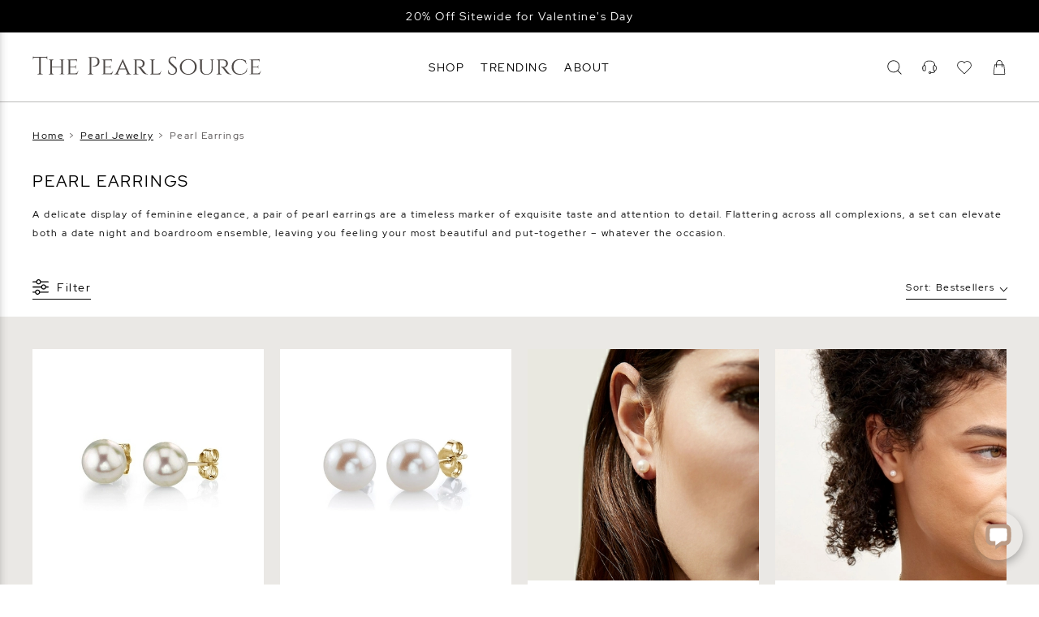

--- FILE ---
content_type: text/html; charset=UTF-8
request_url: https://www.thepearlsource.co.uk/pearl-earrings.php
body_size: 52905
content:
<!doctype html>
<html class="no-js" lang="en-gb">
<head>
	<link rel="apple-touch-icon" sizes="180x180" href="/apple-touch-icon.png">
	<link rel="icon" type="image/png" sizes="32x32" href="/favicon-32x32.png">
	<link rel="icon" type="image/png" sizes="16x16" href="/favicon-16x16.png">
	<title>Pearl Earrings – FREE Shipping &amp; 75% Off Retail Prices</title>
<link rel="preload" as="font" href="/tps/templates/header-shared/8vIQ7wUr0m80wwYf0QCXZzYzUoTg_T6h.woff2" type="font/woff2" crossorigin="anonymous">
<link rel="preload" as="font" href="/tps/templates/header-shared/8vIV7wUr0m80wwYf0QCXZzYzUoToRhu0aqrA.woff2" type="font/woff2" crossorigin="anonymous">


<meta name="viewport" content="width=device-width, initial-scale=1">
<meta name="description" content="Shop finest Pearl Earrings at the best prices online. Certified Akoya, Freshwater, Tahitian and South Sea Pearl Earrings including studs, hoops and dangle styles.">


<meta name="Copyright" content="'2016 The Pearl Source'">

				<link rel="canonical" href="https://www.thepearlsource.co.uk/pearl-earrings.php">
		<link rel="alternate" hreflang="en-us" href="https://www.thepearlsource.com/pearl-earrings.php">
	<link rel="alternate" hreflang="en-gb" href="https://www.thepearlsource.co.uk/pearl-earrings.php">
	<link rel="alternate" hreflang="en-au" href="https://www.thepearlsource.com.au/pearl-earrings.php">
	<link rel="alternate" hreflang="en-ca" href="https://www.thepearlsource.ca/pearl-earrings.php">

<script type="application/ld+json">
{
	"@context": "https://schema.org",
	"@type": "WebSite",
	"url": "https://www.thepearlsource.co.uk/",
	"potentialAction": {
		"@type": "SearchAction",
		"target": "https://www.thepearlsource.co.uk/search-result?searchText={search_term_string}",
		"query-input": "required name=search_term_string"
	}
}
</script>
	<script type="application/ld+json">
	{
		"@context": "https://schema.org/",
		"@type": "WebPage",
		"name": "The Pearl Source"
	}
	</script>
<script type="application/ld+json">
{
	"@context": "https://schema.org",
	"@type": "Organization",
	"name": "The Pearl Source",
	"url": "https://www.thepearlsource.com/",
	"logo": "https://www.thepearlsource.com/tps/templates/header3/site-menu2/logo-text.svg",
	"contactPoint": {
		"@type": "ContactPoint",
		"telephone": "1-866-877-3275",
		"contactType": "customer service",
		"contactOption": "TollFree",
		"areaServed": "US",
		"availableLanguage": "en"
	},
	"aggregateRating": {
		"@type": "AggregateRating",
		"ratingValue": "4.7",
		"reviewCount": "16790"
	},
	"sameAs": [
		"https://www.facebook.com/pages/The-Pearl-Source/115139115205129",
		"https://twitter.com/thepearlsource",
		"https://www.pinterest.com/pearlsource/"
	]
}
</script>
	<style>
	/* latin-ext */
@font-face {
  font-family: tps_font;
  font-style: normal;
  font-weight: 400;
  font-display: optional;
  src: local('Red Hat Display'), local('RedHatDisplay-Regular'), url(/tps/templates/header-shared/8vIQ7wUr0m80wwYf0QCXZzYzUoTg8z6hVYs.woff2) format('woff2');
  unicode-range: U+0100-024F, U+0259, U+1E00-1EFF, U+2020, U+20A0-20AB, U+20AD-20CF, U+2113, U+2C60-2C7F, U+A720-A7FF;
}
/* latin */
@font-face {
  font-family: tps_font;
  font-style: normal;
  font-weight: 400;
  font-display: optional;
  src: local('Red Hat Display'), local('RedHatDisplay-Regular'), url(/tps/templates/header-shared/8vIQ7wUr0m80wwYf0QCXZzYzUoTg_T6h.woff2) format('woff2');
  unicode-range: U+0000-00FF, U+0131, U+0152-0153, U+02BB-02BC, U+02C6, U+02DA, U+02DC, U+2000-206F, U+2074, U+20AC, U+2122, U+2191, U+2193, U+2212, U+2215, U+FEFF, U+FFFD;
}
/* latin-ext */
@font-face {
  font-family: tps_font;
  font-style: normal;
  font-weight: 700;
  font-display: optional;
  src: local('Red Hat Display Bold'), local('RedHatDisplay-Bold'), url(/tps/templates/header-shared/8vIV7wUr0m80wwYf0QCXZzYzUoToRhu0ZKrAMEc.woff2) format('woff2');
  unicode-range: U+0100-024F, U+0259, U+1E00-1EFF, U+2020, U+20A0-20AB, U+20AD-20CF, U+2113, U+2C60-2C7F, U+A720-A7FF;
}
/* latin */
@font-face {
  font-family: tps_font;
  font-style: normal;
  font-weight: 700;
  font-display: optional;
  src: local('Red Hat Display Bold'), local('RedHatDisplay-Bold'), url(/tps/templates/header-shared/8vIV7wUr0m80wwYf0QCXZzYzUoToRhu0aqrA.woff2) format('woff2');
  unicode-range: U+0000-00FF, U+0131, U+0152-0153, U+02BB-02BC, U+02C6, U+02DA, U+02DC, U+2000-206F, U+2074, U+20AC, U+2122, U+2191, U+2193, U+2212, U+2215, U+FEFF, U+FFFD;
}

/* latin-ext */
@font-face {
	font-family: tps_font_bebas_neue;
	font-style: normal;
	font-weight: 400;
	font-display: block;
	src: url(/tps/templates/header-shared/JTUSjIg69CK48gW7PXoo9Wdhyzbi.woff2) format('woff2');
	unicode-range: U+0100-02BA, U+02BD-02C5, U+02C7-02CC, U+02CE-02D7, U+02DD-02FF, U+0304, U+0308, U+0329, U+1D00-1DBF, U+1E00-1E9F, U+1EF2-1EFF, U+2020, U+20A0-20AB, U+20AD-20C0, U+2113, U+2C60-2C7F, U+A720-A7FF;
}
/* latin */
@font-face {
	font-family: tps_font_bebas_neue;
	font-style: normal;
	font-weight: 400;
	font-display: block;
	src: url(/tps/templates/header-shared/JTUSjIg69CK48gW7PXoo9Wlhyw.woff2) format('woff2');
	unicode-range: U+0000-00FF, U+0131, U+0152-0153, U+02BB-02BC, U+02C6, U+02DA, U+02DC, U+0304, U+0308, U+0329, U+2000-206F, U+20AC, U+2122, U+2191, U+2193, U+2212, U+2215, U+FEFF, U+FFFD;
}
	* {
	outline: none;
	letter-spacing: 1.5px;
}

html {
	max-width: 100%;
	width: 100%;
	height: 100%;
	margin: 0;
	padding: 0;
	font-size: 14px;
	overflow-y: scroll;
}

@media (min-width: 1240px) {
	html {
		font-size: 20px
	}
}

body {
	padding: 0;
	margin: 0;
	font-family: tps_font, sans-serif;
	font-weight: normal;
	position: relative;
}

p {
	line-height: 19px
}

a {
	text-decoration: none;
	outline: none
}
	body, body * {
		box-sizing: border-box;
	}
	
			.tps_shared_container3 {
	--tps_shared_container3_width: calc( 100vw - 40px );
	padding: 0 calc((100vw - var(--tps_shared_container3_width)) / 2);
}

.tps_shared_containerThin,
.tps_shared_containerWide {
	--tps_shared_container_width: calc( 100vw - 40px );
	width: var(--tps_shared_container_width);
	margin: auto;
}

.tps_shared_containerProductsOuter {
	background: #eae8e5;
}

.tps_shared_containerProducts {
	--tps_shared_container_width: calc( 100vw - 20px );
	width: var(--tps_shared_container_width);
	margin: auto;
}

@media (min-width: 768px) {
	.tps_shared_containerThin {
		--tps_shared_container_width: 720px;
	}

	.tps_shared_container3 {
		--tps_shared_container3_width: calc(min(1800px, 100vw - 80px));
	}
}

@media (min-width: 992px) {
	.tps_shared_containerThin {
		--tps_shared_container_width: 960px;
	}

	.tps_shared_containerProducts {
		--tps_shared_container_width: calc(min(1800px, 100vw - 80px));
	}

	.tps_shared_containerWide {
		--tps_shared_container_width: calc(min(1800px, 100vw - 80px));
	}
}

@media (min-width: 1140px) {
	.tps_shared_containerThin {
		--tps_shared_container_width: 1060px;
	}
}

@media (min-width: 1380px) {
	.tps_shared_containerThin {
		--tps_shared_container_width: 1300px;
	}
}
			.tps_siteHeader {
	position: relative;
	display: block;
	z-index: 100;
	grid-area: header;
	background: #fff;
	transition: background-color 0.6s;
}

.tps_siteHeader.tps__sticky {
	position: fixed;
	top: 0;
	width: 100%;   /* not 100vw, it includes scrollbar */
	background: #ffffffff;
}

.tps_siteHeader.tps__absolute {
	position: absolute;
	width: 100%;   /* not 100vw, it includes scrollbar */
	background: #ffffffff;
}

.tps_search_loaderBox {
	background: #fff;
	height: 105px;
	display: flex;
	border-top: 1px solid;
	align-items: center;
	justify-content: center;
	transition: 0.5s;
	position: absolute;
	width: 100%;
}

.tps_search_loaderBoxHide {
	opacity: 0;
}

.tps_search_loader {
	border: 2px solid transparent;
	border-top: 2px solid #0e0e0e;
	border-radius: 50%;
	width: 50px;
	height: 50px;
	animation: tps_spin .5s linear infinite;
}

@keyframes tps_spin {
	0% { transform: rotate(0deg); }
	100% { transform: rotate(360deg); }
}
			.tps_sitetopbar {
	align-items: center;
	background: #ba9b86;
	box-sizing: border-box;
	color: #fff;
	display: flex;
	font-size: 14px;
	justify-content: center;
	position: relative;
	overflow: hidden;
}

.tps_sitetopbar section {
	display: flex;
	align-items: center;
	justify-content: center;
	color: #fff;
}

.tps_sitetopbar_text {
	flex-direction: column;
}

.tps_sitetopbar a {
	color: #fff;
	width: fit-content;
}

.tps_sitetopbar a:hover {
	text-decoration: underline;
}

.tps_sitetopbar span {
	font-size: 12px;
}

.tps_sitetopbar.tps_sitetopbar_sale span {
	font-size: 13px;
}

.tps_sitetopbar strong {
	padding: 0 5px;
	font-size: 15px;
}

.tps_sitetopbar_stars {
	width: 120px !important;
	margin-right: 5px;
	margin-left: 5px;
	height: 30px;
}

.tps_sitetopbar_rating {
	position: absolute;
	opacity: 0;
	transition: 1s;
}

.tps_sitetopbar_text {
	position: absolute;
	transition: 1s;
	bottom: 0;
	top: 0;
	display: flex;
	align-items: center;
	justify-content: center;
	flex-direction: column;
}

.tps_sitetopbar_slideNew {
	opacity: 0;
}


.tps_sitetopbar_rating div {
	display: flex;
	align-items: center;
	justify-content: center;
	flex-direction: column;
}

.tps_sitetopbar_ratingValue {
	font-size: 20px;
}

.tps_sitetopbar_ratingText {
	display: none;
}

.tps_sitetopbar_desktopText {
	display: none;
}

@media (min-width: 992px) {

	.tps_sitetopbar_text {
		flex-direction: row;
	}
	.tps_sitetopbar.tps_sitetopbar_sale span {
		font-size: 14px;
	}

	.tps_sitetopbar_mobileText {
		display: none;
	}

	.tps_sitetopbar_desktopText {
		display: inline-block;
	}

	.tps_sitetopbar_ratingText {
		display: inline-block;
		position: relative;
		bottom: 0;
		font-size: 14px;
	}

	.tps_sitetopbar_ratingValue {
		font-size: 16px;
	}

	.tps_sitetopbar {
		padding: 10px 0;
	}

	.tps_sitetopbar_stars {
		width: 90px !important;
		margin-right: 10px;
	}
}

@media (min-width: 1140px) {
	.tps_sitetopbar {
		font-size: 13px;
	}
}
			.tps_siteMenu2_line {
	display: grid;
	grid-template-columns: 50px auto 1fr;
	align-items: center;
	height: 73px;
}

.tps_siteMenu2 {
	border-bottom: 2px solid #ba9b86;
}

@media (min-width: 992px) {
	.tps_siteMenu2_line {
		grid-template-columns: 1fr auto 1fr;
	}
	.tps_siteMenu2 {
		border-bottom: 1px solid #bbbab9;
	}
}

@media (min-width: 1140px) {
	.tps_siteMenu2_line {
		height: 85px;
	}
}
			.tps_siteDrops {
	display: none;
}

@media (min-width: 992px) {
	.tps_siteDrops {
		height: 45px;
		display: grid;
		grid-gap: 20px;
		grid-auto-flow: column;
		justify-content: flex-start;
		align-items: center;
		color: #000;
	}

	.tps_siteDrops nav {
		text-transform: capitalize;
		font-size: 14px;
		position: relative;
		height: 100%;
		display: flex;
		align-items: center;
	}

	.tps_siteDrops nav:after {
		-webkit-transition: width .4s;
		transition: width .4s;
		right: 0;
		width: 0;
	}

	.tps_siteDrops nav:after {
		content: "";
		display: block;
		height: 2px;
		position: absolute;
		background-color: #000;
		bottom: 0px;
	}

	.tps_siteDrops nav.tps__hover span {
		color: #ba9b86;
	}

	.tps_siteDrops nav.tps__hover:after {
		left: 0;
		width: 100%;
	}
}

@media (min-width: 1300px) {
	.tps_siteDrops {
		grid-gap: 50px;
	}
}
			.tps_siteLogo {
	display: flex;
	align-items: center;
	height: 100%;
}


.tps_siteLogo svg {
	width: 47vw;
	max-width: 355px;
	fill: #4d4846;
	height: 100%;
}

@media (min-width: 786px) {
	.tps_siteLogo {
		padding-bottom: 4px;
	}

	.tps_siteLogo svg {
		height: 27px;
		width: 22vw;
	}
}

@media (min-width: 1400px) {
	.tps_siteLogo svg {
		width: fit-content;
	}
}
			.tps_siteIcons {
	display: grid;
	grid-gap: 15px;
	grid-auto-flow: column;
	justify-content: flex-end;
	align-items: center;
}

.tps_siteIcons a {
	display: none;
}

.tps_siteIcons svg,
.tps_siteIcons a.tps_siteIcons_mobile,
.tps_siteIcons a.tps_siteIcons_customerService{
	display: block;
}

.tps_siteIcons a,
.tps_siteIcons svg {
	width: 22px;
	height: 22px;
	position: relative;
	fill: #000;
}

.tps_siteIcons_cartQuantity,
.tps_siteIcons_wishlistQuantity {
	position: absolute;
    right: -9px;
    top: -5px;
    background: #eee;
    width: 14px;
    height: 14px;
    display: flex;
    justify-content: center;
    align-items: center;
    font-size: 9.5px;
    border-radius: 7px;
}

.tps_siteIcons_searchBox svg {
	width: 15px;
	height: 15px;
	transition: 0.3s;
}

.tps_siteIcons_searchBox {
	display: flex;
	align-items: center;
	width: auto;
	margin-right: 20px;
	justify-content: center;
	position: relative;
}

.tps_siteIcons_searchBox span {
	display: none;
	transition: 0.3s;
}

@media (min-width: 992px) {
	.tps_siteIcons_searchBox {
		width: 100%;
		margin-right: 0;
	}

	.tps_siteIcons a,
	.tps_siteIcons svg {
		width: 18px;
		height: 18px;
	}

	.tps_siteIcons a {
		display: block;
	}

	.tps_siteIcons svg:hover {
		fill: #ba9b86;
	}

	.tps_siteIcons_searchBox {
		justify-content: flex-end;
	}

	.tps_siteIcons_searchBox span {
		display: block;
		padding-left: 15px;
		padding-right: 15px;
		color: #000;
		font-size: 14px;
	}
}

@media (min-width: 1140px) {
	.tps_siteIcons {
		grid-gap: 25px;
	}
}
			.tps_siteDropdown {
	display: none;
}

.tps_siteDropdown_resourceSubMenu {
	flex-direction: column;
	display: flex;
	position: relative;
	left: 10px;
	max-height: 0;
	overflow: hidden;
	transition: max-height 0.6s
}

.tps_siteDropdown_resourceSubMenuShowed {
	max-height: 1000px;
}

@media (min-width: 992px) {
	.tps_siteDropdown {
		position: absolute;
		width: 100%;
		left: 0;
		z-index: 9000;
		overflow: hidden;
		display: flex;
		background: #fff;
	}

	.tps_siteDropdownInner {
		transition: opacity 500ms, height 500ms ease;
	}


	.tps_siteDropdown.tps__active {
		border-top: 1px solid #f3f6f8;
		border-bottom: 2px solid #62564a;
	}

	.tps_siteDropdown_tab {
		width: 100%;
		overflow: hidden;
		display: grid;
		grid-template-columns: auto 1fr;
		grid-column-gap: 70px;
		grid-row-gap: 0;
		margin-top: 40px;
		margin-bottom: 40px;
		grid-template-areas: "columns image"
			"columns text";
	}

	.tps_siteDropdown_imageLink {
		display: flex;
		flex-direction: column;
		height: 100%;
	}

	.tps_siteDropdown_imagesBox {
		display: grid;
		grid-template-columns: 1fr 1fr;
		grid-gap: 20px;
	}

	.tps_siteDropdown_imageLink section {
		display: block;
		color: #565250;
		margin-top: 10px;
		font-size: 14px;
	}

	.tps_siteDropdown_imageLink span {
		display: block;
		color: #565250;
		margin-top: 10px;
		font-size: 14px;
	}

	.tps_siteDropdown_imageLink span:hover {
		text-decoration: underline;
	}

	.tps_siteDropdown_text a:hover {
		border-color: #000;
	}

	.tps_siteDropdown_columns {
		display: grid;
		grid-auto-columns: 1fr;
		grid-auto-flow: column;
		grid-gap: 10px;
		width: 100%;
		height: max-content;
		grid-area: columns;
	}

	.tps_siteDropdown_imageBox {
		grid-area: image;
		width: 100%;
		justify-self: end;
		height: 240px;
		padding: 7px 0;
		transition: opacity 0.3s ease-in;
		background-size: cover;
	}

	.tps_siteDropdown_columns section {
		align-items: flex-start;
		display: flex;
		flex-direction: column;
	}

	.tps_siteDropdown_columns header {
		text-transform: capitalize;
		font-size: 14px;
		font-weight: bold;
		padding: 7.5px 0;
		color: #372A20;
		white-space: nowrap;
	}

	.tps_siteDropdown_columns a {
		text-transform: capitalize;
		font-size: 14px;
		white-space: nowrap;
		color: #565250;
		padding: 7.5px 0;
		transition: color 0.5s ease;
	}

	.tps_siteDropdown_columns a:hover {
		color: #ba9b86;
	}

	.tps_siteDropdown_columns a.tps_siteDropdown_redLine,
	.tps_siteDropdown_columns a.tps_siteDropdown_redLine:hover,
	.tps_siteDropdown_imageLink div.tps_siteDropdown_redLine {
		color: #c3363b;
	}

	.tps_siteDropdown_animated {
		height: 35px;
	}

	.tps_siteDropdown_animated span {
		display: inline-block;
	}
}

@media (min-width: 1300px) {
	.tps_siteDropdown_tab {
		grid-template-columns: 1fr calc( var(--tps_shared_container_width) / 2 );
	}
}
			.tps_siteMenuMobile_toggle {
	display: flex;
	justify-content: flex-start;
	align-items: center;
	cursor: pointer;
	width: 100%;
	box-sizing: border-box;
	padding: 10px 0;
	font-size: 1rem;
	color: #545050;
}

.tps_siteMenuMobile_toggleIcon {
	position: relative;
}

.tps_siteMenuMobile_wishlistCount2 {
	position: absolute;
	right: -12px;
	top: -8px;
	background: #eee;
	width: 14px;
	height: 14px;
	justify-content: center;
	align-items: center;
	font-size: 9.5px;
	border-radius: 7px;
}


.tps_siteMenuMobile_toggleIcon span {
	display: block;
	background: #545050;
	width: 18px;
	height: 2px;
	transition: background 0.5s ease;
	transition: .25s margin .25s, .25s transform
}

.tps_siteMenuMobile_toggleIcon span:nth-child(1) {
	margin-bottom: 4px
}

.tps_siteMenuMobile_toggleIcon span:nth-child(3) {
	margin-top: 4px
}

.tps_siteMenuMobile_toggle.tps__active {
	color: #62564a
}

.tps_siteMenuMobile_toggle.tps__active .tps_siteMenuMobile_toggleIcon span {
	background: #62564a;
	transition: .25s margin, .25s transform .25s
}

.tps_siteMenuMobile_toggle.tps__active .tps_siteMenuMobile_toggleIcon span:nth-child(1) {
	margin-top: 2px;
	margin-bottom: -2px
}

.tps_siteMenuMobile_toggle.tps__active .tps_siteMenuMobile_toggleIcon span:nth-child(1),
.tps_siteMenuMobile_toggle.tps__active .tps_siteMenuMobile_toggleIcon span:nth-child(2) {
	transform: rotate(45deg)
}

.tps_siteMenuMobile_toggle.tps__active .tps_siteMenuMobile_toggleIcon span:nth-child(3) {
	margin-top: -2px;
	transform: rotate(135deg)
}
			.tps_siteMenuMobile, .tps_siteMenuMobile * {
	box-sizing: border-box;
}

.tps_siteMenuMobile {
	background: #ede8e5;
	height: 100%;
	position: absolute;
	transform: translateX(-100%);
	width: 100%;
	max-width: 420px;
	box-shadow: 0 1px 3px rgba(0, 0, 0, 0.12), 0 1px 2px rgba(0, 0, 0, 0.24);
	border-top: 1px solid #f3f6f8;
	transition: transform 0.5s ease-in-out;
	overflow-y: scroll;
}

.tps_siteMenuMobileSecondLevel {
	background: #ede8e5;
	height: 100%;
	position: absolute;
	transform: translateX(100%);
	width: 100%;
	max-width: 420px;
	box-shadow: 0 1px 3px rgba(0, 0, 0, 0.12), 0 1px 2px rgba(0, 0, 0, 0.24);
	border-top: 1px solid #f3f6f8;
	transition: transform 0.5s ease-in-out;
	overflow-y: scroll;
}

.tps_siteMenuMobile.tps__active {
	transform: translateX(0%);
}

.tps_siteMenuMobileSecondLevel.tps__active {
	transform: translateX(0%);
}

.tps_siteMenuMobile_level1 {
	position: relative;
	z-index: 20;
	background: #ede8e5;
}

.tps_siteMenuMobile_level1Item,
.tps_siteMenuMobile_level2 a {
	display: flex;
	justify-content: space-between;
	padding: 0 20px;
	align-items: center;
	height: 42px;
	width: 100%;
	color: #000;
	font-size: 14px;
	text-transform: capitalize;
	cursor: pointer;
}


.tps_siteMenuMobile_level1Item,
.tps_siteMenuMobile_level1Item a {
	font-weight: bold;
	color: #000;
}


.tps_siteMenuMobile_level2 {
	padding-left: 20px;
	height: 1px;
	overflow: hidden;
	transition: height 0.5s;
}


.tps_siteMenuMobile_arrow {
transform: rotate(90deg);
}


.tps_siteMenuMobile_wishlistCount {
	background: #ffffff;
	border-radius: 10px;
	position: absolute;
	height: 20px;
	padding-left: 7px;
	padding-right: 7px;
	padding-top: 1px;
	top: -2px;
	display: inline-block;
}

.tps_wizardLinkMobile {
	position: fixed;
	display: flex;
	align-items: center;
	padding: 20px 10px;
	color: #000000;
	justify-content: center;
	background: #fff;
	width: 100%;
	border-top: 1px solid;
	z-index: 100;
}

.tps_wizardLinkMobile_wandBox {
	width: 20px;
	height: 20px;
	background-position: center;
	background-size: contain;
	background-repeat: no-repeat;
}

.tps_wizardLinkMobile_arrow {
	width: 13px;
	height: 13px;
	transition: 0.6s;
	background-repeat: no-repeat;
	background-position: center;
	background-size: contain;
}

.tps_wizardLinkMobile_arrowActive {
	transform: rotate(180deg);
}

.tps_wizardLinkMobile span {
	font-size: 13px;
	padding: 0 10px;
}

.tps_siteMenuMobile_overlayActive {
	position: fixed;
	right: 0;
	bottom: 0;
	left: 0;
	width: 100%;
	height: 100%;
	z-index: 800;
	box-sizing: border-box;
	background-color: rgba(0,0,0,0);
	transition: background-color 300ms;
	display: flex!important;
	overflow: hidden;
	overscroll-behavior: none;
}

.tps_siteMenuMobile_showed {
	overflow-y: hidden !important;
}

.tps_siteMenuMobile_overlayLevel2Back {
	display: flex;
	padding: 0 30px;
	align-items: center;
	height: 45px;
	width: 100%;
	color: #737373;
	font-size: 13px;
	font-weight: bold;
	text-transform: capitalize;
	cursor: pointer;
}

.tps_siteMenuMobile_overlayLevel2 {
	display: none;
}

.tps_siteMenuMobile_overlayLevel2Active {
	display: block;
}


.tps_siteMenuMobile_overlayLevel2Back svg {
	transform: rotate(-90deg);
	margin-right: 10px;
}

.tps_siteMenuMobile_level2Active {
	overflow: visible;
}

.tps_siteMenuMobile_separatorBox {
	display: flex;
	width: 100%;
	align-items: center;
	justify-content: center;
	padding: 0 20px;
	margin: 15px 0;
}
.tps_siteMenuMobile_separatorBox span {
	background: #3a3939;
	height: 1px;
	width: 100%;
}

.tps_siteMenuMobile_level1ItemUppercase {
	text-transform: uppercase;
}

@media (min-width: 768px) {
	.tps_siteMenuMobile_level1Item,
	.tps_siteMenuMobile_level2 a {
		padding: 0 40px;
	}
}

@media (min-width: 992px) {
	.tps_siteMenuMobile,
	.tps_siteMenuMobileSecondLevel,
	.tps_siteMenuMobile_toggle {
		display: none;
	}
}
	</style>
<style>
.tps_sitetopbar {
	height: 35px}

@media (min-width: 992px) {
	.tps_sitetopbar {
		height: 40px;
	}
}
	.tps_sitetopbar, .tps_sitefooter_bottombar {
		background-color: #000000 !important;
	}

	.tps_sitetopbar_rating {
		background-color: #000000 !important;
	}
	.tps_sitetopbar a {
		color: #FFFFFF !important;
	}
.tps_category_heroMobileEmpty {
	display: none;
}

.tps_category_hero h1 {
	font-size: 28px;
	font-weight: normal;
	letter-spacing: 1.8px;
	line-height: 40px;
	margin: 10px 0;
	text-align: center;
	text-transform: uppercase;
}

.tps_category_hero a {
	color: #000;
	text-decoration: underline;
}

.tps_category_hero p {
	display: none;
}

.tps_category_hero {
	padding-top: 20px;
}

@media (min-width: 767px) {
	.tps_category_heroMobileEmpty {
		display: block;
	}

	.tps_category_hero {
		padding-bottom: 20px;
	}

	.tps_category_hero h1 {
		font-size: 20px;
		margin-bottom: 10px;
		margin-top: 20px;
		text-align: left;
	}

	.tps_category_hero a:hover {
		color: #444;
		text-decoration: underline;
	}

	.tps_category_hero p {
		display: block;
		font-size: 12px;
		line-height: 23px;
		margin: 0;
		padding: 0;
	}
}

@media (min-width: 1330px) {
	.tps_category_hero h1 {
		font-size: 26px;
	}

	.tps_category_hero p {
	    font-size: 14px;
	}
}
.tps_breadcrumbs {
	display: none;
}

@media (min-width: 768px) {
	.tps_breadcrumbs {
		padding-top: 15px;
		padding-bottom: 10px;
		display: flex;
		flex-wrap: wrap;
		color: #545050;
		font-size: 12px;
		line-height: 12px;
	}

	.tps_breadcrumb,
	.tps_breadcrumbs:hover {
		color: #ba9b86;
	}

	.tps_breadcrumb:hover {
		text-decoration: underline;
	}

	.tps_breadcrumb_delimiter {
		padding: 0 6px;
	}
}
.tps_productsOrderSidebar {
	position: fixed;
	top: 0;
	bottom: 0;
	left: 0;
	transition: transform 0.5s ease-in-out;
	width: calc(100% - 20px);
	transform: translateX(calc(-100% - 10px));
	padding: 0 20px 30px 20px;
	margin-top: 0;
	z-index: 101;
	display: flex;
	flex-direction: column;
	justify-content: flex-start;
	border: none;
	background: #fff;
	padding-bottom: 0px;
}

.tps_productsOrderSidebar.tps__active {
	transform: translateX(0%);
}

@media (min-width: 768px) {
	.tps_productsOrderSidebar {
		max-width: 420px;
		top: 0;
		box-shadow: 0px 17px 13px 5px rgba(0, 0, 0, 0.25);
	}
}
.tps_productsOrderSidebar_content {
	overflow-y: auto;
	padding-right: 10px;
	display: flex;
	flex-direction: column;
	flex-grow: 0;
}

.tps_productsOrderSidebar_header {
	font-weight: bold;
	padding-top: 15px;
	padding-bottom: 10px;
	border-bottom: 1px solid #000;
	margin-bottom: 10px;
}

.tps_productsOrderSidebar_section {
	width: 100%;
	padding: 0;
}

.tps_productsOrderSidebar.tps__active {
	transform: translateX(0%);
}

.tps_productsOrderSidebar_submit {
	text-transform: uppercase;
	background: #000;
	color: #fff;
	cursor: pointer;
	border: none;
	font-size: 14px;
	min-width: 200px;
	padding: 0 30px;
	height: 45px;
}

.tps_productsOrderSidebar_close {
	cursor: pointer;
	background-image: url('/tps/templates/filter-sidebar/close.svg');
	background-size: contain;
	width: 15px;
	height: 15px;
	position: absolute;
	right: 23px;
	top: 14px;
}

.tps_productsOrderSidebar_footer {
	display: flex;
	justify-content: space-between;
	align-items: center;
	margin-top: 20px;
	padding-right: 10px;
	padding-bottom: 20px;
}

.tps_productsOrderSidebar_orderItems label {
	font-size: 13px;
	align-items: center;
	position: relative;
}

.tps_productsOrderSidebar_orderItems input[type="radio"] {
	margin: 0;
	padding: 0;
	position: absolute;
	top: 0;
	left: 0;
	right: 0;
	bottom: 0;
	opacity: 0;
	width: 100%;
	height: 100%;
	cursor: pointer;
}

.tps_productsOrderSidebar_orderItems label span {
	color: #000;
	display: flex;
	align-items: center;
	justify-content: center;
	text-align: center;
	border: none;
	height: 45px;
	justify-content: flex-start;
	padding: 0;
	padding-left: 29px;
}

.tps_productsOrderSidebar_orderItems input[type="radio"] + span::before,
.tps_productsOrderSidebar_orderItems input[type="radio"] + span::after {
	box-sizing: border-box;
	border-radius: 50%;
	content: " ";
	transition: .25s all ease;
	display: block;
	position: absolute;
	top: 12px;
	left: 0;
	height: 20px;
	width: 20px;
}

.tps_productsOrderSidebar_orderItems input[type="radio"] + span::before {
	border: 1px solid #000;
}

.tps_productsOrderSidebar_orderItems input[type="radio"] + span::after {
	background: #62564a;
	transform: scale(0);
}

.tps_productsOrderSidebar_orderItems input[type="radio"]:checked + span::after {
	transform: scale(0.5);
}

.tps_productsOrderSidebar_content {
	overflow-y: scroll;
	overflow-x: hidden;
	padding-right: 5px;
}

.tps_productsOrderSidebar_content::-webkit-scrollbar-track,
.tps_productsOrderSidebar_content::-webkit-scrollbar {
	border-radius: 3px;
	width: 6px;
	background-color: #fff;
}

.tps_productsOrderSidebar_content::-webkit-scrollbar-thumb {
	border-radius: 3px;
	background-color: #6D6866;
}
.tps_filterSidebar {
	position: fixed;
	top: 0;
	bottom: 0;
	left: 0;
	transition: transform 0.5s ease-in-out;
	width: calc(100% - 20px);
	transform: translateX(calc(-100% - 10px));
	padding: 0 20px 30px 20px;
	margin-top: 0;
	z-index: 101;
	display: flex;
	flex-direction: column;
	justify-content: flex-start;
	border: none;
	background: #fff;
	padding-bottom: 0px;
}

.tps_filterSidebar.tps__active {
	transform: translateX(0%);
}

.tps_filterSidebar_background {
	position: absolute;
	top: 0;
	left: 0;
	right: 0;
	bottom: 0;
	z-index: 100;
	background: #000000aa;
	display: none;
}

.tps_productsFilterTags_clear {
	text-decoration: underline;
	margin-right: 20px;
	white-space: nowrap;
	color: #000;
}

.tps_productsFilterTags {
	display: flex;
	justify-content: flex-start;
	align-items: center;
	overflow-x: auto;
	width: 100%;
	padding-left: 20px;
	padding-bottom: 20px;
}

.tps_productsFilterTags main {
	display: flex;
}

.tps_productsFilterTags section {
	white-space: nowrap;
	border: 1px solid #000;
	color: #000;
	padding: 6px 10px;
	padding-right: 27px;
	margin-right: 12px;
	background: url(/tps/templates/filter-sidebar/close.svg) no-repeat;
	background-size: 9px;
	background-position-x: calc(100% - 7px);
	background-position-y: 10px;
	cursor: pointer;
}


.tps_productsFilterTags_clear {
	text-decoration: underline;
	margin-right: 20px;
	white-space: nowrap;
	color: #000;
}


@media (min-width: 992px) {
	.tps_filterSidebar {
		max-width: 420px;
		top: 0;
		box-shadow: 0px 17px 13px 5px rgba(0, 0, 0, 0.25);
	}

	.tps_productsFilterTags {
		overflow-x: auto;
		width: inherit;
		margin-left: 12px;
		margin-right: 0;
		padding-left: 0;
		padding-bottom: 5px;
		margin-bottom: 5px;
	}

	.tps_productsFilterTags::-webkit-scrollbar {
		height: 10px;
	}

	/* Track */
	.tps_productsFilterTags::-webkit-scrollbar-track {
		box-shadow: inset 0 0 3px #a2a2a2;
		border-radius: 3px ;
	}

	/* Handle */
	.tps_productsFilterTags::-webkit-scrollbar-thumb {
		background: #e0e0e0;
		border-radius: 3px ;
	}
}

@media (min-width: 1140px) {
	.tps_products_count {
		display: none;
	}
	.tps_productsFilterTags {
		margin-bottom: 0;
	}
}
.tps_productRating s {
	background: url(/tps/templates/product-rating/star0.svg);
	background-size: cover;
}

.tps_productRating {
	display: flex;
}

.tps_productRating * {
	width: 16px;
	height: 16px;
}

@media (min-width: 768px) {
	.tps_productRating * {
		margin-right: 3px;
		width: 18px;
		height: 18px;
	}
}
.tps_productRating b {
	background: url(/tps/templates/product-rating/star1-style2.svg);
	background-size: cover;
}

.tps_productRating i {
	background: url(/tps/templates/product-rating/star0-5-style2.svg);
	background-size: cover;
}
.tps_sitefooter {
	width: 100%;
	height: 135px;
}

.tps_sitefooter_menu,
.tps_sitefooter_bottombar {
	display: none;
}

@media (min-width: 992px) {
	.tps_sitefooter {
		height: inherit;
	}
}
</style>
<link rel="stylesheet" type="text/css" href="/tps/pages/category/index.css?z58255">
<link rel="stylesheet" type="text/css" href="/tps/templates/products-header/index.css?z58255">
<link rel="stylesheet" type="text/css" href="/tps/templates/products-header/filter.css?z58255">
<link rel="stylesheet" type="text/css" href="/tps/templates/products/index.css?z58255">
<link rel="stylesheet" type="text/css" href="/tps/templates/product-item/index.css?z58255">
<link rel="stylesheet" type="text/css" href="/tps/templates/products-pager.css?z58255">
<link rel="stylesheet" type="text/css" href="/tps/pages/category/footer.css?z58255">
	<script>

			window.dataLayer = window.dataLayer || [];
			window.dataLayer.push({google_tag_params: {ecomm_pagetype: 'category'}});
			(function(w,d,s,l,i){w[l]=w[l]||[];w[l].push({'gtm.start':
new Date().getTime(),event:'gtm.js'});var f=d.getElementsByTagName(s)[0],
j=d.createElement(s),dl=l!='dataLayer'?'&l='+l:'';j.async=true;j.src=
'https://www.googletagmanager.com/gtm.js?id='+i+dl;f.parentNode.insertBefore(j,f);
})(window,document,'script','dataLayer','GTM-KFS4QJ');
!function(n,t){"object"==typeof exports&&"undefined"!=typeof module?module.exports=t():"function"==typeof define&&define.amd?define(t):(n="undefined"!=typeof globalThis?globalThis:n||self).LazyLoad=t()}(this,(function(){"use strict";function n(){return n=Object.assign||function(n){for(var t=1;t<arguments.length;t++){var e=arguments[t];for(var i in e)Object.prototype.hasOwnProperty.call(e,i)&&(n[i]=e[i])}return n},n.apply(this,arguments)}var t="undefined"!=typeof window,e=t&&!("onscroll"in window)||"undefined"!=typeof navigator&&/(gle|ing|ro)bot|crawl|spider/i.test(navigator.userAgent),i=t&&"IntersectionObserver"in window,o=t&&"classList"in document.createElement("p"),a=t&&window.devicePixelRatio>1,r={elements_selector:".lazy",container:e||t?document:null,threshold:300,thresholds:null,data_src:"src",data_srcset:"srcset",data_sizes:"sizes",data_bg:"bg",data_bg_hidpi:"bg-hidpi",data_bg_multi:"bg-multi",data_bg_multi_hidpi:"bg-multi-hidpi",data_poster:"poster",class_applied:"applied",class_loading:"loading",class_loaded:"loaded",class_error:"error",class_entered:"entered",class_exited:"exited",unobserve_completed:!0,unobserve_entered:!1,cancel_on_exit:!0,callback_enter:null,callback_exit:null,callback_applied:null,callback_loading:null,callback_loaded:null,callback_error:null,callback_finish:null,callback_cancel:null,use_native:!1},c=function(t){return n({},r,t)},u=function(n,t){var e,i="LazyLoad::Initialized",o=new n(t);try{e=new CustomEvent(i,{detail:{instance:o}})}catch(n){(e=document.createEvent("CustomEvent")).initCustomEvent(i,!1,!1,{instance:o})}window.dispatchEvent(e)},l="src",s="srcset",f="sizes",d="poster",_="llOriginalAttrs",g="loading",v="loaded",b="applied",p="error",h="native",m="data-",E="ll-status",I=function(n,t){return n.getAttribute(m+t)},y=function(n){return I(n,E)},A=function(n,t){return function(n,t,e){var i="data-ll-status";null!==e?n.setAttribute(i,e):n.removeAttribute(i)}(n,0,t)},k=function(n){return A(n,null)},L=function(n){return null===y(n)},w=function(n){return y(n)===h},x=[g,v,b,p],O=function(n,t,e,i){n&&(void 0===i?void 0===e?n(t):n(t,e):n(t,e,i))},N=function(n,t){o?n.classList.add(t):n.className+=(n.className?" ":"")+t},C=function(n,t){o?n.classList.remove(t):n.className=n.className.replace(new RegExp("(^|\\s+)"+t+"(\\s+|$)")," ").replace(/^\s+/,"").replace(/\s+$/,"")},M=function(n){return n.llTempImage},z=function(n,t){if(t){var e=t._observer;e&&e.unobserve(n)}},R=function(n,t){n&&(n.loadingCount+=t)},T=function(n,t){n&&(n.toLoadCount=t)},G=function(n){for(var t,e=[],i=0;t=n.children[i];i+=1)"SOURCE"===t.tagName&&e.push(t);return e},D=function(n,t){var e=n.parentNode;e&&"PICTURE"===e.tagName&&G(e).forEach(t)},V=function(n,t){G(n).forEach(t)},F=[l],j=[l,d],P=[l,s,f],S=function(n){return!!n[_]},U=function(n){return n[_]},$=function(n){return delete n[_]},q=function(n,t){if(!S(n)){var e={};t.forEach((function(t){e[t]=n.getAttribute(t)})),n[_]=e}},H=function(n,t){if(S(n)){var e=U(n);t.forEach((function(t){!function(n,t,e){e?n.setAttribute(t,e):n.removeAttribute(t)}(n,t,e[t])}))}},B=function(n,t,e){N(n,t.class_loading),A(n,g),e&&(R(e,1),O(t.callback_loading,n,e))},J=function(n,t,e){e&&n.setAttribute(t,e)},K=function(n,t){J(n,f,I(n,t.data_sizes)),J(n,s,I(n,t.data_srcset)),J(n,l,I(n,t.data_src))},Q={IMG:function(n,t){D(n,(function(n){q(n,P),K(n,t)})),q(n,P),K(n,t)},IFRAME:function(n,t){q(n,F),J(n,l,I(n,t.data_src))},VIDEO:function(n,t){V(n,(function(n){q(n,F),J(n,l,I(n,t.data_src))})),q(n,j),J(n,d,I(n,t.data_poster)),J(n,l,I(n,t.data_src)),n.load()}},W=["IMG","IFRAME","VIDEO"],X=function(n,t){!t||function(n){return n.loadingCount>0}(t)||function(n){return n.toLoadCount>0}(t)||O(n.callback_finish,t)},Y=function(n,t,e){n.addEventListener(t,e),n.llEvLisnrs[t]=e},Z=function(n,t,e){n.removeEventListener(t,e)},nn=function(n){return!!n.llEvLisnrs},tn=function(n){if(nn(n)){var t=n.llEvLisnrs;for(var e in t){var i=t[e];Z(n,e,i)}delete n.llEvLisnrs}},en=function(n,t,e){!function(n){delete n.llTempImage}(n),R(e,-1),function(n){n&&(n.toLoadCount-=1)}(e),C(n,t.class_loading),t.unobserve_completed&&z(n,e)},on=function(n,t,e){var i=M(n)||n;nn(i)||function(n,t,e){nn(n)||(n.llEvLisnrs={});var i="VIDEO"===n.tagName?"loadeddata":"load";Y(n,i,t),Y(n,"error",e)}(i,(function(o){!function(n,t,e,i){var o=w(t);en(t,e,i),N(t,e.class_loaded),A(t,v),O(e.callback_loaded,t,i),o||X(e,i)}(0,n,t,e),tn(i)}),(function(o){!function(n,t,e,i){var o=w(t);en(t,e,i),N(t,e.class_error),A(t,p),O(e.callback_error,t,i),o||X(e,i)}(0,n,t,e),tn(i)}))},an=function(n,t,e){!function(n){n.llTempImage=document.createElement("IMG")}(n),on(n,t,e),function(n){S(n)||(n[_]={backgroundImage:n.style.backgroundImage})}(n),function(n,t,e){var i=I(n,t.data_bg),o=I(n,t.data_bg_hidpi),r=a&&o?o:i;r&&(n.style.backgroundImage='url("'.concat(r,'")'),M(n).setAttribute(l,r),B(n,t,e))}(n,t,e),function(n,t,e){var i=I(n,t.data_bg_multi),o=I(n,t.data_bg_multi_hidpi),r=a&&o?o:i;r&&(n.style.backgroundImage=r,function(n,t,e){N(n,t.class_applied),A(n,b),e&&(t.unobserve_completed&&z(n,t),O(t.callback_applied,n,e))}(n,t,e))}(n,t,e)},rn=function(n,t,e){!function(n){return W.indexOf(n.tagName)>-1}(n)?an(n,t,e):function(n,t,e){on(n,t,e),function(n,t,e){var i=Q[n.tagName];i&&(i(n,t),B(n,t,e))}(n,t,e)}(n,t,e)},cn=function(n){n.removeAttribute(l),n.removeAttribute(s),n.removeAttribute(f)},un=function(n){D(n,(function(n){H(n,P)})),H(n,P)},ln={IMG:un,IFRAME:function(n){H(n,F)},VIDEO:function(n){V(n,(function(n){H(n,F)})),H(n,j),n.load()}},sn=function(n,t){(function(n){var t=ln[n.tagName];t?t(n):function(n){if(S(n)){var t=U(n);n.style.backgroundImage=t.backgroundImage}}(n)})(n),function(n,t){L(n)||w(n)||(C(n,t.class_entered),C(n,t.class_exited),C(n,t.class_applied),C(n,t.class_loading),C(n,t.class_loaded),C(n,t.class_error))}(n,t),k(n),$(n)},fn=["IMG","IFRAME","VIDEO"],dn=function(n){return n.use_native&&"loading"in HTMLImageElement.prototype},_n=function(n,t,e){n.forEach((function(n){return function(n){return n.isIntersecting||n.intersectionRatio>0}(n)?function(n,t,e,i){var o=function(n){return x.indexOf(y(n))>=0}(n);A(n,"entered"),N(n,e.class_entered),C(n,e.class_exited),function(n,t,e){t.unobserve_entered&&z(n,e)}(n,e,i),O(e.callback_enter,n,t,i),o||rn(n,e,i)}(n.target,n,t,e):function(n,t,e,i){L(n)||(N(n,e.class_exited),function(n,t,e,i){e.cancel_on_exit&&function(n){return y(n)===g}(n)&&"IMG"===n.tagName&&(tn(n),function(n){D(n,(function(n){cn(n)})),cn(n)}(n),un(n),C(n,e.class_loading),R(i,-1),k(n),O(e.callback_cancel,n,t,i))}(n,t,e,i),O(e.callback_exit,n,t,i))}(n.target,n,t,e)}))},gn=function(n){return Array.prototype.slice.call(n)},vn=function(n){return n.container.querySelectorAll(n.elements_selector)},bn=function(n){return function(n){return y(n)===p}(n)},pn=function(n,t){return function(n){return gn(n).filter(L)}(n||vn(t))},hn=function(n,e){var o=c(n);this._settings=o,this.loadingCount=0,function(n,t){i&&!dn(n)&&(t._observer=new IntersectionObserver((function(e){_n(e,n,t)}),function(n){return{root:n.container===document?null:n.container,rootMargin:n.thresholds||n.threshold+"px"}}(n)))}(o,this),function(n,e){t&&window.addEventListener("online",(function(){!function(n,t){var e;(e=vn(n),gn(e).filter(bn)).forEach((function(t){C(t,n.class_error),k(t)})),t.update()}(n,e)}))}(o,this),this.update(e)};return hn.prototype={update:function(n){var t,o,a=this._settings,r=pn(n,a);T(this,r.length),!e&&i?dn(a)?function(n,t,e){n.forEach((function(n){-1!==fn.indexOf(n.tagName)&&function(n,t,e){n.setAttribute("loading","lazy"),on(n,t,e),function(n,t){var e=Q[n.tagName];e&&e(n,t)}(n,t),A(n,h)}(n,t,e)})),T(e,0)}(r,a,this):(o=r,function(n){n.disconnect()}(t=this._observer),function(n,t){t.forEach((function(t){n.observe(t)}))}(t,o)):this.loadAll(r)},destroy:function(){this._observer&&this._observer.disconnect(),vn(this._settings).forEach((function(n){$(n)})),delete this._observer,delete this._settings,delete this.loadingCount,delete this.toLoadCount},loadAll:function(n){var t=this,e=this._settings;pn(n,e).forEach((function(n){z(n,t),rn(n,e,t)}))},restoreAll:function(){var n=this._settings;vn(n).forEach((function(t){sn(t,n)}))}},hn.load=function(n,t){var e=c(t);rn(n,e)},hn.resetStatus=function(n){k(n)},t&&function(n,t){if(t)if(t.length)for(var e,i=0;e=t[i];i+=1)u(n,e);else u(n,t)}(hn,window.lazyLoadOptions),hn}));
</script>

</head>
<body>
	<div class="tps_topbarBanner">
			</div>
	
<div class="tps_sitetopbar tps_sitetopbar_sale" data-iteration="1">
	<section class="tps_sitetopbar_text">
				<span class="tps_sitetopbar_desktopText">20% Off Sitewide for Valentine's Day</span>
		<span class="tps_sitetopbar_mobileText">20% Off Sitewide for Valentine's Day</span>
	</section>
	<section class='tps_sitetopbar_rating'>
		<strong>Trustpilot</strong>
		<div>
			<?xml version="1.0" encoding="UTF-8"?>
<svg class="tps_sitetopbar_stars" fill="none" viewBox="0 0 82 15" xmlns="http://www.w3.org/2000/svg">
	<g clip-path="url(#a)">
		<path d="M15.375 0H0V15H15.375V0Z" fill="#00B67A"/>
		<path d="m32.031 0h-15.375v15h15.375v-15z" fill="#00B67A"/>
		<path d="m48.688 0h-15.375v15h15.375v-15z" fill="#00B67A"/>
		<path d="m65.344 0h-15.375v15h15.375v-15z" fill="#00B67A"/>
		<path d="M82 0H66.625V15H82V0Z" fill="#00B67A"/>
		<path d="m7.6874 10.109 2.3383-0.57815 0.9769 2.9376-3.3152-2.3594zm5.3813-3.7969h-4.1161l-1.2652-3.7812-1.2652 3.7812h-4.116l3.3312 2.3438-1.2652 3.7812 3.3312-2.3437 2.05-1.4376 3.3153-2.3438z" fill="#fff"/>
		<path d="m24.344 10.109 2.3382-0.57815 0.977 2.9376-3.3152-2.3594zm5.3812-3.7969h-4.116l-1.2652-3.7812-1.2653 3.7812h-4.116l3.3313 2.3438-1.2653 3.7812 3.3313-2.3437 2.05-1.4376 3.3152-2.3438z" fill="#fff"/>
		<path d="m41 10.109 2.3383-0.57815 0.9769 2.9376-3.3152-2.3594zm5.3813-3.7969h-4.1161l-1.2652-3.7812-1.2652 3.7812h-4.116l3.3312 2.3438-1.2652 3.7812 3.3312-2.3437 2.05-1.4376 3.3153-2.3438z" fill="#fff"/>
		<path d="m57.656 10.109 2.3382-0.57815 0.977 2.9376-3.3152-2.3594zm5.3812-3.7969h-4.116l-1.2652-3.7812-1.2653 3.7812h-4.116l3.3313 2.3438-1.2653 3.7812 3.3313-2.3437 2.05-1.4376 3.3152-2.3438z" fill="#fff"/>
		<path d="m74.312 10.109 2.3383-0.57815 0.9769 2.9376-3.3152-2.3594zm5.3813-3.7969h-4.1161l-1.2652-3.7812-1.2652 3.7812h-4.116l3.3312 2.3438-1.2652 3.7812 3.3312-2.3437 2.05-1.4376 3.3153-2.3438z" fill="#fff"/>
	</g>
	<defs>
		<clipPath id="a">
			<rect width="82" height="15" fill="#fff"/>
		</clipPath>
	</defs>
</svg>
		</div>
		<strong class='tps_sitetopbar_ratingValue'>4.7/5</strong>
		<span class="tps_sitetopbar_ratingText">
			based on 16,790 reviews
		</span>
	</section>
</div>
			<script type="application/ld+json">{"@context":"https://schema.org","@type":"Offer","name":"Free 2 Day Shipping","description":"Free 2 Day Shipping","url":""}</script>
				<script type="application/ld+json">{"@context":"https://schema.org","@type":"Offer","name":"Free Returns","description":"Free Returns","url":""}</script>
				<script type="application/ld+json">{"@context":"https://schema.org","@type":"Offer","name":"60 Day Money Back Guarantee","description":"60 Day Money Back Guarantee","url":""}</script>
	

	<div class="tps_siteHeader_stickyReplacement"></div>
	<header class="tps_siteHeader _desktop "
			data-is-homepage="">
		<div class="tps_siteMenu2" itemscope itemtype="http://schema.org/Organization">
	<div class="tps_siteMenu2_line tps_shared_containerWide">
		
<div class="tps_siteMenuMobile_toggle">
	<div class="tps_siteMenuMobile_toggleIcon">
	  <span></span>
	  <span></span>
	  <span></span>
	  <section class="tps_siteMenuMobile_wishlistCount2" style="display: none"></section>
	</div>
</div>
		<a itemprop="url" href="/" class="tps_siteLogo">
	<meta itemprop="logo" content="/tps/templates/header3/site-menu2/logo-text.svg">
	<?xml version="1.0" encoding="UTF-8"?>
<svg version="1.1" viewBox="0 0 485 39" xmlns="http://www.w3.org/2000/svg">
	<g transform="translate(0,-30)">
		<path d="m30.751 36.421c0-0.8-0.3-1.6-0.9-2.2s-1.3-0.9-2.1-1h-10.1v31.7c0 0.9 0.4 1.7 1 2.3 0.7 0.6 1.4 1 2.4 1h0.7v0.5h-11.6v-0.5h0.7c0.9 0 1.7-0.3 2.4-1 0.7-0.6 1-1.4 1-2.3v-31.7h-10.1c-0.8 0-1.6 0.4-2.1 1-0.6 0.6-0.9 1.3-0.9 2.2v0.9l-0.5 0.1v-6.7c0.5 0.2 1.4 0.4 2.8 0.6 1.3 0.2 2.5 0.3 3.6 0.3h17.9c1.7 0 3.2-0.1 4.3-0.4s1.8-0.4 2.1-0.6v6.7l-0.5-0.1v-0.8h-0.1zm27.1 31.8c0.8 0 1.5-0.3 2.1-0.8s0.9-1.2 1-2v-11.5h-19.5v11.5c0 0.8 0.4 1.4 1 2 0.6 0.5 1.3 0.8 2.1 0.8h0.6v0.5h-10.8v-0.5h0.6c0.8 0 1.6-0.3 2.1-0.8 0.6-0.6 0.9-1.2 0.9-2v-25c0-0.8-0.4-1.4-1-2s-1.3-0.8-2.1-0.8h-0.6v-0.5h10.8v0.5h-0.6c-0.8 0-1.5 0.3-2.1 0.8s-0.9 1.2-1 2v12h19.6v-12.1c0-0.8-0.2-1.4-0.7-1.8-0.7-0.7-1.5-1.1-2.4-1.1h-0.6v-0.5h10.8v0.5h-0.6c-0.8 0-1.5 0.3-2.1 0.8s-0.9 1.2-1 2v25.1c0 0.8 0.3 1.4 0.7 1.7 0.8 0.7 1.6 1.1 2.4 1.1h0.6v0.5h-10.8v-0.5h0.6v0.1zm15.8 0c0.8 0 1.6-0.3 2.1-0.8 0.6-0.5 0.9-1.2 0.9-2v-25.2c0-0.8-0.3-1.4-0.9-2-0.6-0.5-1.3-0.8-2.2-0.8h-0.7v-0.5h15.5c1.4 0 2.7-0.1 3.8-0.3s1.8-0.4 2.1-0.5v6l-0.6-0.1v-0.8c0-0.7-0.2-1.4-0.7-1.9s-1.1-0.8-1.9-0.8h-11v13.4h9.1c0.7 0 1.2-0.2 1.6-0.6s0.6-1 0.6-1.6v-0.7h0.6v7.4h-0.6v-0.7c0-1-0.4-1.7-1.1-2-0.3-0.1-0.6-0.2-0.9-0.2h-9.2v13.4h8.3c1.6 0 3-0.3 4.1-0.8 1.1-0.6 2-1.2 2.5-2 0.6-0.8 1.2-1.8 1.8-3.1h0.5l-2.9 7.6h-21.5v-0.5h0.7v0.1zm68.4-26.3c0 1.6-0.3 3-1 4.3-1.2 2.5-3.2 4.2-6.1 5.2-1 0.4-1.9 0.5-2.6 0.5-2.2 0-4.1-0.4-5.7-1.2v-0.5c2.6 0.6 5 0.3 7.1-0.8 1.9-1 3.3-2.6 4-4.9 0.2-0.7 0.3-1.4 0.3-2v-1.2c-0.1-2.5-0.7-4.4-2-5.9-1.2-1.5-3-2.2-5.2-2.2h-6.1v31.6c0 0.9 0.4 1.7 1 2.4 0.7 0.7 1.4 1 2.4 1h0.7v0.5h-11.6v-0.5h0.7c0.9 0 1.7-0.3 2.4-1s1-1.4 1-2.4v-29.5c-0.1-0.9-0.5-1.6-1.1-2.2s-1.4-0.9-2.3-0.9h-0.6v-0.5h13.8c3.4 0 6.1 0.9 8 2.7s2.9 4.3 2.9 7.5zm5.5 26.3c0.8 0 1.6-0.3 2.1-0.8 0.6-0.5 0.9-1.2 0.9-2v-25.2c0-0.8-0.3-1.4-0.9-2-0.6-0.5-1.3-0.8-2.2-0.8h-0.7v-0.5h15.5c1.4 0 2.7-0.1 3.8-0.3s1.8-0.4 2.1-0.5v6l-0.6-0.1v-0.8c0-0.7-0.2-1.4-0.7-1.9s-1.1-0.8-1.9-0.8h-11v13.4h9c0.7 0 1.2-0.2 1.6-0.6s0.6-1 0.6-1.6v-0.7h0.6v7.4h-0.6v-0.7c0-1-0.4-1.7-1.1-2-0.3-0.1-0.6-0.2-0.9-0.2h-9.2v13.4h8.3c1.6 0 3-0.3 4.1-0.8 1.1-0.6 2-1.2 2.5-2 0.6-0.8 1.2-1.8 1.8-3.1h0.5l-2.9 7.6h-21.5v-0.5h0.8v0.1zm61.1 0h0.4v0.5h-10.8v-0.5h0.4c0.7 0 1.2-0.2 1.5-0.7 0.4-0.5 0.5-0.9 0.5-1.3s-0.1-0.8-0.2-1.2l-2.9-7h-13.4l-2.9 6.9c-0.2 0.5-0.3 0.9-0.3 1.3s0.2 0.8 0.5 1.3c0.4 0.5 0.9 0.7 1.6 0.7h0.4v0.5h-10.1v-0.5h0.4c0.7 0 1.5-0.3 2.2-0.8 0.8-0.5 1.4-1.3 1.9-2.3 7.7-16.5 11.7-25.2 12.1-25.9 0.6-1.5 0.9-2.5 1-3h0.5l13.1 28.9c1 2 2.4 3.1 4.1 3.1zm-23.8-11.8h12.1l-6-14.5-6.1 14.5zm38.5-17.8h-2.8v26.7c0 1.1 0.5 1.9 1.5 2.5 0.5 0.2 1 0.4 1.5 0.4h0.7l0.1 0.5h-10.8v-0.5h0.7c0.8 0 1.5-0.3 2.1-0.8s0.9-1.2 0.9-2v-25.2c0-0.8-0.3-1.4-0.9-2-0.6-0.5-1.3-0.8-2.1-0.8h-0.7v-0.5h13.3c3.3 0 5.9 0.8 7.9 2.3 1.9 1.5 2.9 3.5 2.9 6s-0.8 4.5-2.3 6.2c-1.6 1.7-3.5 2.6-5.9 2.9 1.1 0.5 2.5 1.9 4.1 4.1 0 0 0.6 0.8 1.8 2.3 1.3 1.6 2.3 2.8 3 3.6 0.8 0.9 1.4 1.5 1.9 2 1.3 1.2 2.8 1.9 4.5 1.9v0.5h-1.8c-2.8 0-5-0.5-6.6-1.6-1.2-0.8-2.3-1.8-3.3-3-0.2-0.3-1.1-1.5-2.7-3.7s-2.4-3.4-2.5-3.5c-1.9-2.4-3.7-3.5-5.3-3.5v-0.7c4.1 0 6.6-0.2 7.5-0.6 1.2-0.6 2-1.2 2.4-1.9 0.9-1.4 1.3-3 1.3-4.7 0-2.1-0.6-3.8-1.9-5s-3-1.8-5.1-1.9h-3.4zm26.1 29.6c0.8 0 1.6-0.3 2.1-0.8 0.6-0.5 0.9-1.2 0.9-2v-25c0-0.8-0.4-1.4-1-2s-1.3-0.8-2.2-0.8h-0.6v-0.5h11v0.5h-0.6c-0.8 0-1.6 0.3-2.2 0.8-0.6 0.6-0.9 1.2-0.9 2v26.7h8.3c1.6 0 3-0.3 4.1-0.8 1.1-0.6 2-1.2 2.6-2s1.2-1.8 1.7-3.1h0.5l-2.9 7.6h-21.5v-0.5h0.7v-0.1zm38.2-1.7c-0.1-0.5-0.2-1.4-0.2-2.9 0-1.4 0.3-2.9 0.8-4.5h0.5c0 0.4-0.1 0.8-0.1 1.2 0 2.2 0.7 3.9 2 5.4 1.3 1.4 3 2.1 5.2 2.1s4-0.7 5.5-2c1.4-1.3 2.1-3 2.1-5.1 0-2-0.7-3.7-2.1-4.9l-10.2-9.4c-1.9-1.8-2.9-3.9-2.9-6.4s0.8-4.6 2.5-6.4 3.9-2.7 6.8-2.7c1.3 0 2.9 0.2 4.5 0.5h2.1v6.5h-0.5c0-1.7-0.6-3-1.7-4s-2.6-1.5-4.4-1.5-3.3 0.6-4.5 1.8-1.8 2.7-1.8 4.5 0.7 3.4 2.1 4.7l10.4 9.6c1.8 1.6 2.6 3.8 2.6 6.7 0 2.8-0.9 5.1-2.7 7-1.8 1.8-4.2 2.7-7.2 2.7-1.6 0-3.2-0.2-5-0.7-1.5-0.4-2.8-1.2-3.8-2.2zm33.5-28.2c2.7-1.4 5.7-2.1 9-2.1s6.3 0.7 9 2.1 4.9 3.4 6.5 5.9 2.4 5.4 2.4 8.6-0.8 6.1-2.4 8.6-3.8 4.5-6.5 5.9-5.5 2.1-8.4 2.1-5.4-0.4-7.6-1.2-4.1-1.9-5.7-3.4c-1.6-1.4-2.9-3.2-3.8-5.3s-1.4-4.5-1.4-7.3 0.8-5.5 2.4-8 3.7-4.5 6.5-5.9zm-1 25.3c2.7 2.8 6 4.2 9.9 4.2 4 0 7.3-1.4 10-4.2s4-6.4 4-10.8-1.3-8-4-10.8-6-4.2-10-4.2c-3.9 0-7.3 1.4-9.9 4.2-2.7 2.8-4 6.4-4 10.8s1.3 8 4 10.8zm65-26.1h-0.8c-1 0-1.7 0.4-2.2 1.1-0.2 0.3-0.3 0.7-0.4 1.1v17.8c0 3.7-1.2 6.6-3.5 8.7s-5.6 3.2-9.7 3.2-7.3-1.1-9.7-3.2-3.5-5-3.5-8.7v-17.7c0-0.6-0.2-1.2-0.7-1.6s-1.1-0.7-1.8-0.7h-0.8v-0.5h10.1v0.5h-0.8c-0.7 0-1.3 0.2-1.8 0.7-0.5 0.4-0.7 1-0.7 1.6v17.2c0 3.4 0.9 6.1 2.6 8.1s4.2 3 7.4 3 5.8-0.9 7.7-2.8 2.9-4.4 2.9-7.7v-17.8c0-0.7-0.3-1.2-0.8-1.6s-1.1-0.6-1.8-0.6h-0.8v-0.5h9.1v0.4zm14.7 1.1h-2.8v26.7c0 1.1 0.5 1.9 1.5 2.5 0.5 0.2 1 0.4 1.5 0.4h0.7l0.1 0.5h-10.9v-0.5h0.7c0.8 0 1.5-0.3 2.1-0.8s0.9-1.2 0.9-2v-25.2c0-0.8-0.3-1.4-0.9-2-0.6-0.5-1.3-0.8-2.1-0.8h-0.7v-0.5h13.3c3.3 0 5.9 0.8 7.9 2.3 1.9 1.5 2.9 3.5 2.9 6s-0.8 4.5-2.3 6.2c-1.6 1.7-3.5 2.6-5.9 2.9 1.1 0.5 2.5 1.9 4.1 4.1 0 0 0.6 0.8 1.8 2.3 1.3 1.6 2.3 2.8 3 3.6 0.8 0.9 1.4 1.5 1.9 2 1.3 1.2 2.8 1.9 4.5 1.9v0.5h-1.6c-2.8 0-5-0.5-6.6-1.6-1.2-0.8-2.3-1.8-3.3-3-0.2-0.3-1.1-1.5-2.7-3.7s-2.4-3.4-2.5-3.5c-1.9-2.4-3.7-3.5-5.3-3.5v-0.7c4.1 0 6.6-0.2 7.5-0.6 1.2-0.6 2-1.2 2.4-1.9 0.9-1.4 1.3-3 1.3-4.7 0-2.1-0.6-3.8-1.9-5s-3-1.8-5.1-1.9h-3.5zm27 26.3c-3.1-3-4.7-7-4.7-12.1s1.6-9.2 4.7-12.1c3.1-3 7.4-4.4 12.8-4.4 2.2 0 4.4 0.3 6.6 0.8 2.2 0.6 4.1 1.3 5.8 2.3l1.2 7.5h-0.5c-1.5-6.1-5.9-9.1-13.1-9.1-4.2 0-7.5 1.3-9.9 4s-3.7 6.3-3.7 11c0 3 0.5 5.7 1.6 7.9s2.7 4 4.8 5.2 4.5 1.8 7.2 1.8c2.8 0 5.2-0.4 7.2-1.2 2.1-0.8 3.8-2.2 5.1-4.1 1.4-1.9 2.1-4.3 2.3-7.1h0.5l-0.6 7.2c-1.4 2.1-3.4 3.8-6 5s-5.5 1.8-8.6 1.8c-5.3 0.1-9.5-1.4-12.7-4.4zm33.7 3.3c0.8 0 1.6-0.3 2.1-0.8 0.6-0.5 0.9-1.2 0.9-2v-25.2c0-0.8-0.3-1.4-0.9-2-0.6-0.5-1.3-0.8-2.2-0.8h-0.7v-0.5h15.5c1.4 0 2.7-0.1 3.8-0.3s1.8-0.4 2.1-0.5v6l-0.6-0.1v-0.8c0-0.7-0.2-1.4-0.7-1.9s-1.1-0.8-1.9-0.8h-11v13.4h9c0.7 0 1.2-0.2 1.6-0.6s0.6-1 0.6-1.6v-0.7h0.6v7.4h-0.6v-0.7c0-1-0.4-1.7-1.1-2-0.3-0.1-0.6-0.2-0.9-0.2h-9.2v13.4h8.3c1.6 0 3-0.3 4.1-0.8 1.1-0.6 2-1.2 2.5-2 0.6-0.8 1.2-1.8 1.8-3.1h0.5l-2.9 7.6h-21.5v-0.5h0.8v0.1z"/>
	</g>
</svg>
</a>
		<div class="tps_siteDrops">
	<nav><span data-dropdown="0">SHOP</span></nav>
	<nav><span data-dropdown="1">TRENDING</span></nav>
	<nav><span data-dropdown="2">ABOUT</span></nav>
</div>
		<div class="tps_siteIcons">
	<a href="#" class="tps_siteIcons_search tps_siteIcons_mobile" title="Search">
		<?xml version="1.0" encoding="UTF-8"?>
<svg viewBox="0 0 44 44" xmlns="http://www.w3.org/2000/svg">
	<path d="M42.766 41.408l-10.139-10.14c6.61-7.34 6.167-18.61-.998-25.41C24.463-.94 13.185-.793 6.2 6.191-.784 13.176-.931 24.454 5.868 31.62c6.8 7.165 18.07 7.608 25.41.998l10.14 10.14a.957.957 0 1 0 1.348-1.35zM19.13 35.39c-8.98 0-16.26-7.28-16.26-16.26 0-8.981 7.28-16.261 16.26-16.261 8.981 0 16.261 7.28 16.261 16.26a16.26 16.26 0 0 1-16.26 16.261z"/>
</svg>
	</a>
	<a href="#" data-href=" /contact-us" class="tps_siteIcons_customerService">
		<svg viewBox="0 0 44 44" xmlns="http://www.w3.org/2000/svg"><path d="M19.396 1.752h5.391C32.47 1.741 38.82 7.749 39.232 15.42l.012.234.215.092a6.36 6.36 0 0 1 3.814 5.84v5.39a6.36 6.36 0 0 1-3.89 5.866l-.201.084-.028.217a6.364 6.364 0 0 1-6.283 5.582h-5.898l-.088.252c-1.374 3.884-7.12 2.89-7.12-1.221 0-4.112 5.746-5.103 7.12-1.219l.088.252h5.9a4.417 4.417 0 0 0 4.154-2.947l.168-.475-.5-.03a3.67 3.67 0 0 1-3.445-3.665V18.89a3.67 3.67 0 0 1 3.592-3.666l.414-.008-.047-.412A12.5 12.5 0 0 0 24.787 3.689h-5.39A12.5 12.5 0 0 0 6.974 14.805l-.047.412.414.008a3.667 3.667 0 0 1 3.59 3.666v10.78a3.664 3.664 0 0 1-3.662 3.665 6.362 6.362 0 0 1-6.36-6.36v-5.39a6.361 6.361 0 0 1 3.815-5.84l.214-.092.012-.234c.412-7.671 6.763-13.68 14.445-13.668zM7.27 17.164a4.42 4.42 0 0 0-4.422 4.422v5.39a4.42 4.42 0 0 0 4.422 4.422c.954 0 1.726-.771 1.726-1.726V18.89c0-.955-.772-1.727-1.726-1.727zm29.644 0c-.955 0-1.727.772-1.727 1.727v10.78c0 .956.772 1.727 1.727 1.727a4.42 4.42 0 0 0 4.422-4.421v-5.391a4.42 4.42 0 0 0-4.422-4.422zM23.14 36.053a1.698 1.698 0 0 0-.92.484c-1.091 1.091-.322 2.945 1.22 2.945.955 0 1.727-.771 1.727-1.726 0-1.144-1.026-1.877-2.027-1.703z" /></svg>
	</a>
	<a href="/wishlist" class="tps_siteIcons_wishlist">
		<svg viewBox="0 0 44 44" xmlns="http://www.w3.org/2000/svg"><path d="M12.695 3.055a12.316 12.316 0 0 1 2.973.111c2.76.458 4.953 1.888 6.277 4.05l.096.155.098-.152c1.357-2.125 3.622-3.54 6.427-3.969 3.904-.61 8.177.696 10.913 3.318a12.713 12.713 0 0 1 3.92 9.112 13.183 13.183 0 0 1-3.919 9.517L23.6 41.082a2.239 2.239 0 0 1-3.178 0L4.55 25.202a13.19 13.19 0 0 1-3.91-9.524 12.712 12.712 0 0 1 3.918-9.114c2.088-2 5.117-3.268 8.136-3.51zM13.701 4.8c-2.884 0-5.899 1.13-7.898 3.054a10.933 10.933 0 0 0-3.373 7.84 11.416 11.416 0 0 0 3.39 8.239l15.873 15.882c.178.19.478.19.653.002l15.873-15.884a11.412 11.412 0 0 0 3.392-8.237 10.94 10.94 0 0 0-3.4-7.84c-2.31-2.218-6.084-3.355-9.398-2.84-1.74.272-4.107 1.11-5.436 3.57-.27.5-.79.809-1.356.808a1.584 1.584 0 0 1-1.38-.852c-1.283-2.476-3.56-3.326-5.262-3.605A10.322 10.322 0 0 0 13.7 4.8z" /></svg>		<span class="tps_siteIcons_wishlistQuantity" style="display: none"></span>
	</a>
	<a href="/cart" class="tps_siteIcons_cart tps_siteIcons_mobile" title="Cart">
		<svg
   version="1.1"
   x="0px"
   y="0px"
   viewBox="0 0 48 60"
   xml:space="preserve"
   id="svg8"
   sodipodi:docname="noun-shopping-bag-1032043 (1) (2).svg"
   width="48"
   height="60"
   inkscape:version="1.1.2 (0a00cf5339, 2022-02-04)"
   xmlns:inkscape="http://www.inkscape.org/namespaces/inkscape"
   xmlns:sodipodi="http://sodipodi.sourceforge.net/DTD/sodipodi-0.dtd"
   xmlns="http://www.w3.org/2000/svg"
   xmlns:svg="http://www.w3.org/2000/svg"><defs
     id="defs12" /><sodipodi:namedview
     id="namedview10"
     pagecolor="#ffffff"
     bordercolor="#666666"
     borderopacity="1.0"
     inkscape:pageshadow="2"
     inkscape:pageopacity="0.0"
     inkscape:pagecheckerboard="0"
     showgrid="false"
     inkscape:zoom="6.248"
     inkscape:cx="49.93598"
     inkscape:cy="62.419974"
     inkscape:window-width="1850"
     inkscape:window-height="1013"
     inkscape:window-x="0"
     inkscape:window-y="0"
     inkscape:window-maximized="1"
     inkscape:current-layer="svg8" /><path
     d="m 48.096711,56.066123 -3.9,-37.000002 c -0.1,-0.5 -0.6,-1 -1.2,-1 h -5.5 c -0.2,-5.6 -1.4,-10.0999997 -3.8,-13.1999997 -2.4,-3.1 -5.7,-4.79999996 -9.6,-4.79999996 -3.9,0 -7.2,1.69999996 -9.5,4.79999996 -2.4,3.1 -3.6,7.5999997 -3.8,13.1999997 h -5.5 c -0.6,0 -1.1,0.5 -1.2,1.1 L 0.09671096,56.066123 c -0.1,1 0.2,2 0.9,2.8 0.70000004,0.8 1.70000004,1.2 2.70000004,1.2 h 40.7 c 1,0 2,-0.4 2.7,-1.2 0.8,-0.8 1.1,-1.8 1,-2.8 z m -31.6,-49.8000017 c 1.9,-2.5 4.5,-3.8 7.6,-3.8 3.1,0 5.7,1.3 7.6,3.8 2,2.7 3.1,6.6999997 3.3,11.7999997 h -21.8 c 0.1,-5 1.3,-9.0999997 3.3,-11.7999997 z m 28.9,51.0000017 c -0.2,0.3 -0.6,0.4 -0.9,0.4 h -40.8 c -0.4,0 -0.7,-0.1 -0.9,-0.4 -0.2,-0.3 -0.3,-0.6 -0.3,-0.9 l 3.8,-35.900002 h 4.5 v 8.4 c 0,0.7 0.5,1.2 1.2,1.2 0.7,0 1.2,-0.5 1.2,-1.2 v -8.4 h 21.9 v 8.4 c 0,0.7 0.5,1.2 1.2,1.2 0.7,0 1.2,-0.5 1.2,-1.2 v -8.4 h 4.5 l 3.8,35.900002 c -0.1,0.3 -0.2,0.6 -0.4,0.9 z"
     id="path2" /></svg>
		<span class="tps_siteIcons_cartQuantity" style="display: none"></span>
	</a>
</div>
	</div>
	<div class="tps_siteDropdown">
		<div class="tps_siteDropdownInner tps_shared_containerWide" style="height: 0"></div>
	</div>
</div>
<div class="tps_siteMenuMobile_overlay">
	<div class="tps_siteMenuMobile">
		<nav class="tps_siteMenuMobile_level1">
															<div class="tps_siteMenuMobile_level1Item"
						 data-dropdown1="0"
						 data-dropdown2="0">
						<div class="tps_siteMenuMobile_level1ItemUppercase">jewelry type</div>
						<div class="tps_siteMenuMobile_arrow">
							<svg fill="#000000" height="10px" width="10px" version="1.1" id="Layer_1" xmlns="http://www.w3.org/2000/svg"
	 viewBox="0 0 330 330" xml:space="preserve">
<path id="XMLID_224_" d="M325.606,229.393l-150.004-150C172.79,76.58,168.974,75,164.996,75c-3.979,0-7.794,1.581-10.607,4.394
	l-149.996,150c-5.858,5.858-5.858,15.355,0,21.213c5.857,5.857,15.355,5.858,21.213,0l139.39-139.393l139.397,139.393
	C307.322,253.536,311.161,255,315,255c3.839,0,7.678-1.464,10.607-4.394C331.464,244.748,331.464,235.251,325.606,229.393z"/>
</svg>
						</div>
											</div>
														<div class="tps_siteMenuMobile_level1Item"
						 data-dropdown1="0"
						 data-dropdown2="1">
						<div class="tps_siteMenuMobile_level1ItemUppercase">pearl type</div>
						<div class="tps_siteMenuMobile_arrow">
							<svg fill="#000000" height="10px" width="10px" version="1.1" id="Layer_1" xmlns="http://www.w3.org/2000/svg"
	 viewBox="0 0 330 330" xml:space="preserve">
<path id="XMLID_224_" d="M325.606,229.393l-150.004-150C172.79,76.58,168.974,75,164.996,75c-3.979,0-7.794,1.581-10.607,4.394
	l-149.996,150c-5.858,5.858-5.858,15.355,0,21.213c5.857,5.857,15.355,5.858,21.213,0l139.39-139.393l139.397,139.393
	C307.322,253.536,311.161,255,315,255c3.839,0,7.678-1.464,10.607-4.394C331.464,244.748,331.464,235.251,325.606,229.393z"/>
</svg>
						</div>
											</div>
														<div class="tps_siteMenuMobile_level1Item"
						 data-dropdown1="0"
						 data-dropdown2="2">
						<div class="tps_siteMenuMobile_level1ItemUppercase">pearl color</div>
						<div class="tps_siteMenuMobile_arrow">
							<svg fill="#000000" height="10px" width="10px" version="1.1" id="Layer_1" xmlns="http://www.w3.org/2000/svg"
	 viewBox="0 0 330 330" xml:space="preserve">
<path id="XMLID_224_" d="M325.606,229.393l-150.004-150C172.79,76.58,168.974,75,164.996,75c-3.979,0-7.794,1.581-10.607,4.394
	l-149.996,150c-5.858,5.858-5.858,15.355,0,21.213c5.857,5.857,15.355,5.858,21.213,0l139.39-139.393l139.397,139.393
	C307.322,253.536,311.161,255,315,255c3.839,0,7.678-1.464,10.607-4.394C331.464,244.748,331.464,235.251,325.606,229.393z"/>
</svg>
						</div>
											</div>
																					<div class="tps_siteMenuMobile_level1Item"
						 data-dropdown1="1"
						 data-dropdown2="0">
						<div class="tps_siteMenuMobile_level1ItemUppercase">trending</div>
						<div class="tps_siteMenuMobile_arrow">
							<svg fill="#000000" height="10px" width="10px" version="1.1" id="Layer_1" xmlns="http://www.w3.org/2000/svg"
	 viewBox="0 0 330 330" xml:space="preserve">
<path id="XMLID_224_" d="M325.606,229.393l-150.004-150C172.79,76.58,168.974,75,164.996,75c-3.979,0-7.794,1.581-10.607,4.394
	l-149.996,150c-5.858,5.858-5.858,15.355,0,21.213c5.857,5.857,15.355,5.858,21.213,0l139.39-139.393l139.397,139.393
	C307.322,253.536,311.161,255,315,255c3.839,0,7.678-1.464,10.607-4.394C331.464,244.748,331.464,235.251,325.606,229.393z"/>
</svg>
						</div>
											</div>
														<div class="tps_siteMenuMobile_level1Item"
						 data-dropdown1="1"
						 data-dropdown2="1">
						<div class="tps_siteMenuMobile_level1ItemUppercase">collections</div>
						<div class="tps_siteMenuMobile_arrow">
							<svg fill="#000000" height="10px" width="10px" version="1.1" id="Layer_1" xmlns="http://www.w3.org/2000/svg"
	 viewBox="0 0 330 330" xml:space="preserve">
<path id="XMLID_224_" d="M325.606,229.393l-150.004-150C172.79,76.58,168.974,75,164.996,75c-3.979,0-7.794,1.581-10.607,4.394
	l-149.996,150c-5.858,5.858-5.858,15.355,0,21.213c5.857,5.857,15.355,5.858,21.213,0l139.39-139.393l139.397,139.393
	C307.322,253.536,311.161,255,315,255c3.839,0,7.678-1.464,10.607-4.394C331.464,244.748,331.464,235.251,325.606,229.393z"/>
</svg>
						</div>
											</div>
														<div class="tps_siteMenuMobile_level1Item"
						 data-dropdown1="1"
						 data-dropdown2="2">
						<div class="tps_siteMenuMobile_level1ItemUppercase">popular</div>
						<div class="tps_siteMenuMobile_arrow">
							<svg fill="#000000" height="10px" width="10px" version="1.1" id="Layer_1" xmlns="http://www.w3.org/2000/svg"
	 viewBox="0 0 330 330" xml:space="preserve">
<path id="XMLID_224_" d="M325.606,229.393l-150.004-150C172.79,76.58,168.974,75,164.996,75c-3.979,0-7.794,1.581-10.607,4.394
	l-149.996,150c-5.858,5.858-5.858,15.355,0,21.213c5.857,5.857,15.355,5.858,21.213,0l139.39-139.393l139.397,139.393
	C307.322,253.536,311.161,255,315,255c3.839,0,7.678-1.464,10.607-4.394C331.464,244.748,331.464,235.251,325.606,229.393z"/>
</svg>
						</div>
											</div>
																	<div class="tps_siteMenuMobile_separatorBox"><span></span></div>
																					<div class="tps_siteMenuMobile_level1Item"
						 data-dropdown1="2"
						 data-dropdown2="0">
						<div class="">about us</div>
						<div class="tps_siteMenuMobile_arrow">
							<svg fill="#000000" height="10px" width="10px" version="1.1" id="Layer_1" xmlns="http://www.w3.org/2000/svg"
	 viewBox="0 0 330 330" xml:space="preserve">
<path id="XMLID_224_" d="M325.606,229.393l-150.004-150C172.79,76.58,168.974,75,164.996,75c-3.979,0-7.794,1.581-10.607,4.394
	l-149.996,150c-5.858,5.858-5.858,15.355,0,21.213c5.857,5.857,15.355,5.858,21.213,0l139.39-139.393l139.397,139.393
	C307.322,253.536,311.161,255,315,255c3.839,0,7.678-1.464,10.607-4.394C331.464,244.748,331.464,235.251,325.606,229.393z"/>
</svg>
						</div>
											</div>
														<div class="tps_siteMenuMobile_level1Item"
						 data-dropdown1="2"
						 data-dropdown2="1">
						<div class="">education</div>
						<div class="tps_siteMenuMobile_arrow">
							<svg fill="#000000" height="10px" width="10px" version="1.1" id="Layer_1" xmlns="http://www.w3.org/2000/svg"
	 viewBox="0 0 330 330" xml:space="preserve">
<path id="XMLID_224_" d="M325.606,229.393l-150.004-150C172.79,76.58,168.974,75,164.996,75c-3.979,0-7.794,1.581-10.607,4.394
	l-149.996,150c-5.858,5.858-5.858,15.355,0,21.213c5.857,5.857,15.355,5.858,21.213,0l139.39-139.393l139.397,139.393
	C307.322,253.536,311.161,255,315,255c3.839,0,7.678-1.464,10.607-4.394C331.464,244.748,331.464,235.251,325.606,229.393z"/>
</svg>
						</div>
											</div>
														<div class="tps_siteMenuMobile_level1Item"
						 data-dropdown1="2"
						 data-dropdown2="2">
						<div class="">resources</div>
						<div class="tps_siteMenuMobile_arrow">
							<svg fill="#000000" height="10px" width="10px" version="1.1" id="Layer_1" xmlns="http://www.w3.org/2000/svg"
	 viewBox="0 0 330 330" xml:space="preserve">
<path id="XMLID_224_" d="M325.606,229.393l-150.004-150C172.79,76.58,168.974,75,164.996,75c-3.979,0-7.794,1.581-10.607,4.394
	l-149.996,150c-5.858,5.858-5.858,15.355,0,21.213c5.857,5.857,15.355,5.858,21.213,0l139.39-139.393l139.397,139.393
	C307.322,253.536,311.161,255,315,255c3.839,0,7.678-1.464,10.607-4.394C331.464,244.748,331.464,235.251,325.606,229.393z"/>
</svg>
						</div>
											</div>
														<div class="tps_siteMenuMobile_level1Item"
						 data-dropdown1="2"
						 data-dropdown2="3">
						<div class="">questions</div>
						<div class="tps_siteMenuMobile_arrow">
							<svg fill="#000000" height="10px" width="10px" version="1.1" id="Layer_1" xmlns="http://www.w3.org/2000/svg"
	 viewBox="0 0 330 330" xml:space="preserve">
<path id="XMLID_224_" d="M325.606,229.393l-150.004-150C172.79,76.58,168.974,75,164.996,75c-3.979,0-7.794,1.581-10.607,4.394
	l-149.996,150c-5.858,5.858-5.858,15.355,0,21.213c5.857,5.857,15.355,5.858,21.213,0l139.39-139.393l139.397,139.393
	C307.322,253.536,311.161,255,315,255c3.839,0,7.678-1.464,10.607-4.394C331.464,244.748,331.464,235.251,325.606,229.393z"/>
</svg>
						</div>
											</div>
															<div class="tps_siteMenuMobile_level1Item tps_siteMenuMobile_level1ItemLink">
				<a href="/wishlist" style="position: relative">Wishlist&nbsp;
					<span class="tps_siteMenuMobile_wishlistCount" style="display: none"></span>
				</a>
			</div>
		</nav>
		<div class="tps_wizardLinkMobile">
			<div class="tps_wizardLinkMobile_wandBox tps_wizardLinkMobile_loadImage"
				 data-src="/tps/templates/find-pearls-wizard/magic-wand-black.png"></div>
			<span>Let us help you find the perfect gift</span>
			<div class="tps_wizardLinkMobile_arrow tps_wizardLinkMobile_loadImage"
				 data-src="/tps/templates/find-pearls-wizard/arrow.svg"></div>
		</div>
	</div>
	<div class=" tps_siteMenuMobile_overlayLevel2">
		<div class="tps_siteMenuMobileSecondLevel">
			<div class="tps_siteMenuMobile_overlayLevel2Back">
				<svg fill="#000000" height="10px" width="10px" version="1.1" id="Layer_1" xmlns="http://www.w3.org/2000/svg"
	 viewBox="0 0 330 330" xml:space="preserve">
<path id="XMLID_224_" d="M325.606,229.393l-150.004-150C172.79,76.58,168.974,75,164.996,75c-3.979,0-7.794,1.581-10.607,4.394
	l-149.996,150c-5.858,5.858-5.858,15.355,0,21.213c5.857,5.857,15.355,5.858,21.213,0l139.39-139.393l139.397,139.393
	C307.322,253.536,311.161,255,315,255c3.839,0,7.678-1.464,10.607-4.394C331.464,244.748,331.464,235.251,325.606,229.393z"/>
</svg>
				<span>BACK</span>
			</div>
							<nav class="tps_siteMenuMobile_level2"
					 data-id="menu2-0-0">
											<a href="/pearl-necklaces.php"
						   title="pearl necklaces">pearl necklaces</a>
											<a href="/pearl-earrings.php"
						   title="pearl earrings">pearl earrings</a>
											<a href="/pearl-bracelets.php"
						   title="pearl bracelets">pearl bracelets</a>
											<a href="/pearl-pendants.php"
						   title="pearl pendants">pearl pendants</a>
											<a href="/pearl-jewelry-sets.php"
						   title="pearl sets">pearl sets</a>
											<a href="/pearl-rings.php"
						   title="pearl rings">pearl rings</a>
									</nav>
							<nav class="tps_siteMenuMobile_level2"
					 data-id="menu2-0-1">
											<a href="/freshwater-pearls.php"
						   title="freshwater pearls">freshwater pearls</a>
											<a href="/akoya-pearls.php"
						   title="akoya pearls">akoya pearls</a>
											<a href="/hanadama-pearls.php"
						   title="hanadama pearls">hanadama pearls</a>
											<a href="/tahitian-pearls.php"
						   title="tahitian pearls">tahitian pearls</a>
											<a href="/white-south-sea-pearls.php"
						   title="white south sea pearls">white south sea pearls</a>
											<a href="/golden-south-sea-pearls.php"
						   title="golden south sea pearls">golden south sea pearls</a>
									</nav>
							<nav class="tps_siteMenuMobile_level2"
					 data-id="menu2-0-2">
											<a href="/white-pearls.php"
						   title="white pearls">white pearls</a>
											<a href="/black-pearls.php"
						   title="black pearls">black pearls</a>
											<a href="/golden-pearls.php"
						   title="golden pearls">golden pearls</a>
											<a href="/pink-pearls.php"
						   title="pink pearls">pink pearls</a>
											<a href="/peach-pearls.php"
						   title="peach pearls">peach pearls</a>
											<a href="/multicolor-pearls.php"
						   title="multicolor pearls">multicolor pearls</a>
									</nav>
							<nav class="tps_siteMenuMobile_level2"
					 data-id="menu2-1-0">
											<a href="/bestsellers"
						   title="best sellers">best sellers</a>
											<a href="/new-arrivals.php"
						   title="new arrivals">new arrivals</a>
											<a href="/mens-pearl-necklaces-bracelets.php"
						   title="mens jewelry">mens jewelry</a>
											<a href="/personalized-jewelry"
						   title="personalized jewelry">personalized jewelry</a>
											<a href="/anniversary"
						   title="anniversary pearls">anniversary pearls</a>
											<a href="/june-birthstone.php"
						   title="June birthstone">June birthstone</a>
											<a href="/ultimate-pearl-jewelry"
						   title="luxury collection">luxury collection</a>
									</nav>
							<nav class="tps_siteMenuMobile_level2"
					 data-id="menu2-1-1">
											<a href="/shop-the-look"
						   title="shop the look">shop the look</a>
											<a href="/mother-of-pearl.php"
						   title="mother of pearl jewelry">mother of pearl jewelry</a>
											<a href="/wedding-jewelry"
						   title="wedding jewelry">wedding jewelry</a>
											<a href="/pearl-engagement-rings.php"
						   title="pearl engagement rings">pearl engagement rings</a>
											<a href="/baroque-pearls"
						   title="baroque pearls">baroque pearls</a>
											<a href="/loose-pearls.php"
						   title="loose pearls">loose pearls</a>
											<a href="/build-a-pearl-necklace.php"
						   title="build-a-pearl necklace">build-a-pearl necklace</a>
									</nav>
							<nav class="tps_siteMenuMobile_level2"
					 data-id="menu2-1-2">
											<a href="/pearl-station-necklace"
						   title="pearl station necklaces">pearl station necklaces</a>
											<a href="/drop-earrings"
						   title="pearl drop earrings">pearl drop earrings</a>
											<a href="/pearl-hoop-earrings"
						   title="pearl hoop earrings">pearl hoop earrings</a>
											<a href="/stud-earrings"
						   title="pearl stud earrings">pearl stud earrings</a>
											<a href="/pearl-choker.php"
						   title="pearl choker necklaces">pearl choker necklaces</a>
											<a href="/single-pearl-necklaces"
						   title="single pearl necklaces">single pearl necklaces</a>
											<a href="/jewelry-sale"
						   title="on sale">on sale</a>
									</nav>
							<nav class="tps_siteMenuMobile_level2"
					 data-id="menu2-2-0">
											<a href="/about-us"
						   title="our story">our story</a>
											<a href="/reviews"
						   title="reviews">reviews</a>
											<a href="/as-seen-in"
						   title="in the press">in the press</a>
											<a href="/giving-back"
						   title="giving back">giving back</a>
									</nav>
							<nav class="tps_siteMenuMobile_level2"
					 data-id="menu2-2-1">
											<a href="/pearl-types"
						   title="pearl types">pearl types</a>
											<a href="/pearl-grading"
						   title="pearl grading">pearl grading</a>
											<a href="/pearl-sizing"
						   title="pearl sizing">pearl sizing</a>
											<a href="/pearl-color"
						   title="pearl color">pearl color</a>
											<a href="/necklace-lengths"
						   title="necklace lengths">necklace lengths</a>
											<a href="/faq"
						   title="FAQ Videos">FAQ Videos</a>
									</nav>
							<nav class="tps_siteMenuMobile_level2"
					 data-id="menu2-2-2">
											<a href="#choosing_pearls"
						   title="Choosing Pearls">Choosing Pearls</a>
											<a href="#pearl_origins"
						   title="Pearl Origins">Pearl Origins</a>
											<a href="#wearing_pearls"
						   title="Wearing Pearls">Wearing Pearls</a>
									</nav>
							<nav class="tps_siteMenuMobile_level2"
					 data-id="menu2-2-3">
											<a href="/contact-us"
						   title="contact us">contact us</a>
											<a href="/shipping"
						   title="shipping">shipping</a>
											<a href="/returns"
						   title="return policy">return policy</a>
											<a href="https://thepearlexpert.com/"
						   title="blog">blog</a>
									</nav>
					</div>
	</div>

</div>

<div class="tps_searchBox" style="display: none">
	<div class="tps_searchBoxDesktop_container tps_shared_container3">
		<div class="tps_searchBoxDesktop_line1">
			<div class="tps_searchBoxDesktop_box">
				<input class="tps_searchBoxDesktop_input"
					id="tps_searchBoxDesktop_input"
					placeholder="What can we help you find?">
				<a href="#" class="tps_searchBox_close"> </a>
			</div>
		</div>
	</div>
	<div class="tps_searchBoxMobile_line1">
		<input type="text" class="tps_searchBoxMobile_input" placeholder="What can we help you find?">
		<a href="#" class="tps_searchBox_close"></a>
	</div>
	<div class="tps_searchBox_resultPlacement">
		<div class="tps_searchBox_result" style="display: none"></div>
	</div>
</div>
<div class="tps_customerServicePopup tps_shared_container3">
	<div class="tps_customerServicePopup_box" data-showed="0" style="display: none">
		<div class="tps_customerServicePopup_inner">
			<span>Customer Service</span>
			<div class="tps_customerServicePopup_links">
				<a href="tel:0-800-098-8538">0-800-098-8538</a>
				<a href="/contact-us">Email</a>
				<a class="tps_customerServiceChat" href="#">Live Chat</a>
				<a href="https://wa.me/12136224451" target="_blank">WhatsApp</a>
			</div>
		</div>
	</div>
</div>
		<div class="tps_siteHeader_geo"></div>
	</header>
<!--OG METAS-->
<meta property="og:url" content="https://www.thepearlsource.co.uk/pearl-earrings.php">
<meta property="og:title" content="Pearl Earrings – FREE Shipping &amp; 75% Off Retail Prices">
<meta property="og:type" content="category">
<meta property="og:description" content="Shop finest Pearl Earrings at the best prices online. Certified Akoya, Freshwater, Tahitian and South Sea Pearl Earrings including studs, hoops and dangle styles.">
	<meta property="og:image"
		  content="/images/category/pearlearrings.jpg">
	<meta property="og:image:width" content="1844">
	<meta property="og:image:height" content="303">

<!-- Twitter Meta Tags -->
<meta name="twitter:card" content="summary_large_image">
<meta property="twitter:domain" content="https://www.thepearlsource.co.uk">
<meta property="twitter:url" content="https://www.thepearlsource.co.uk/pearl-earrings.php">
<meta name="twitter:title" content="Pearl Earrings – FREE Shipping &amp; 75% Off Retail Prices">
<meta name="twitter:description" content="Shop finest Pearl Earrings at the best prices online. Certified Akoya, Freshwater, Tahitian and South Sea Pearl Earrings including studs, hoops and dangle styles.">
	<meta name="twitter:image" content="/images/category/pearlearrings.jpg">
<main>
	<div class="tps_category_hero tps_shared_containerProducts">
	<div class="tps_breadcrumbs "
			itemscope itemtype="http://schema.org/BreadcrumbList"
		>
					
		<div itemprop="itemListElement" itemscope
			itemtype="http://schema.org/ListItem">
			<meta itemprop="position" content="1">

												<a class="tps_breadcrumb" href="/"
					   itemprop="item">
						<span itemprop="name">Home</span>
					</a>
									</div>
								<div class="tps_breadcrumb_delimiter">&gt;</div>
		
		<div itemprop="itemListElement" itemscope
			itemtype="http://schema.org/ListItem">
			<meta itemprop="position" content="2">

												<a class="tps_breadcrumb" href="/pearl-jewelry.php"
					   itemprop="item">
						<span itemprop="name">Pearl Jewelry</span>
					</a>
									</div>
								<div class="tps_breadcrumb_delimiter">&gt;</div>
		
		<div itemprop="itemListElement" itemscope
			itemtype="http://schema.org/ListItem">
			<meta itemprop="position" content="3">

							<span itemprop="name">Pearl Earrings</span>
									<meta itemprop="url" content="/pearl-earrings.php">
									</div>
	</div>
	<h1>Pearl Earrings</h1>
	<p>A delicate display of feminine elegance, a pair of pearl earrings are a timeless marker of exquisite taste and attention to detail. Flattering across all complexions, a set can elevate both a date night and boardroom ensemble, leaving you feeling your most beautiful and put-together – whatever the occasion.</p></div>
	<div class="tps_productsHeader_stickyReplacement"></div>
<div class="tps_productsHeader">
	<div class="tps_shared_containerProducts tps_productsHeader_line">
		<div class="tps_filterToggle_detachable">
	<div class="tps_filterToggle">
		<span>Filter</span>
		<div class="tps_filterToggle_count"></div>
	</div>
	<div class="tps_productsFilterTags" style="display: none">
		<div class="tps_productsFilterTags_selected"></div>
		<a class="tps_productsFilterTags_clear">CLEAR ALL</a>
	</div>
	</div>
				<div class="tps_productsHeader_dropdown" data-value="popularity_descending">
			<header>
				<nav>Sort:</nav>
				<span class="tps_productsHeader_dropdownValue">Bestsellers</span>
				<div class="tps_productsHeader_arrow"></div>
			</header>
			<ul>
								    					<li data-value="price_ascending" class="">Price Ascending</li>
								    					<li data-value="price_descending" class="">Price Descending</li>
								    					<li data-value="reviews_descending" class="">By Reviews</li>
								    					<li data-value="popularity_descending" class="tps_productsHeader_dropdownItemselected">Bestsellers</li>
								    					<li data-value="date_published_descending" class="">Newest Arrivals</li>
							</ul>
		</div>
	</div>
	<div class="tps_productsFilterTags tps_productsFilterTagsMobile" style="display: none">
		<div class="tps_productsFilterTags_selected"></div>
		<a class="tps_productsFilterTags_clear">CLEAR ALL</a>
	</div>
</div>
<form class="tps_productsOrderSidebar" onsubmit="return false">
	<div class="tps_productsOrderSidebar_header">Sort By</div>
	<div class="tps_productsOrderSidebar_close"></div>
	<div class="tps_productsOrderSidebar_content">
		<div class="tps_productsOrderSidebar_section">
	<div class="tps_productsOrderSidebar_orderItems">
					<label>
				<input
					type="radio"
					name="order"
					value="price_ascending"
					>
				<span>Price Ascending</span>
			</label>
					<label>
				<input
					type="radio"
					name="order"
					value="price_descending"
					>
				<span>Price Descending</span>
			</label>
					<label>
				<input
					type="radio"
					name="order"
					value="reviews_descending"
					>
				<span>By Reviews</span>
			</label>
					<label>
				<input
					type="radio"
					name="order"
					value="popularity_descending"
					checked>
				<span>Bestsellers</span>
			</label>
					<label>
				<input
					type="radio"
					name="order"
					value="date_published_descending"
					>
				<span>Newest Arrivals</span>
			</label>
			</div>
</div>
	</div>
	<div class="tps_productsOrderSidebar_footer">
		<button type="submit" class="tps_productsOrderSidebar_submit">Apply</button>
	</div>
</form>
	<div class="tps_shared_containerProductsOuter">
		<div class="tps_shared_containerProducts tps_category_main">
			<div class="tps_category_list">
				<script>
	var tps_filter_url = "/";
</script>
<div class="tps_filterSidebar_background"></div>
<form class="tps_filterSidebar" onsubmit="return false">
	<div class="tps_filterSidebar_header">Filter</div>
	<div class="tps_filterSidebar_close"></div>
	<div class="tps_filterSidebar_content">
		
<div class="tps_filterSidebar_section tps__collapsed">
	<div class="tps_filterSidebar_collapsable">
		<div class="tps_filterSidebar_title">
			Earring Type					</div>
		<div class="tps_filterSidebar_collapse"></div>
	</div>
	<nav class="tps_filterSidebar_options">
							<label class="">
				<input
					type="checkbox"
					id="earring_types2"
					name="earring_types"
					value="2"
					data-text="Drop"
					>
				<span>Drop</span>
			</label>
					<label class="">
				<input
					type="checkbox"
					id="earring_types1"
					name="earring_types"
					value="1"
					data-text="Stud"
					>
				<span>Stud</span>
			</label>
					</nav>
</div>

<div class="tps_filterSidebar_section tps__collapsed">
	<div class="tps_filterSidebar_collapsable">
		<div class="tps_filterSidebar_title">
			Pearl Size							<span class="tps_filterSidebar_info" rel="modal:open" data-href="/t/filter-sidebar/pearl-modal-sizes"></span>					</div>
		<div class="tps_filterSidebar_collapse"></div>
	</div>
	<nav class="tps_filterSidebar_options">
					<div class="tps_filterSidebar_infoMobile" rel="modal:open" data-href="/t/filter-sidebar/pearl-modal-sizes">Find out more about pearl size</div>							<label class="">
				<input
					type="checkbox"
					id="friendly_sizesnull"
					name="friendly_sizes"
					value="null"
					data-text=""
					>
				<span>&nbsp;</span>
			</label>
					<label class="">
				<input
					type="checkbox"
					id="friendly_sizes3-4MM"
					name="friendly_sizes"
					value="3-4MM"
					data-text="3-4MM"
					>
				<span>3-4MM</span>
			</label>
					<label class="">
				<input
					type="checkbox"
					id="friendly_sizes4-5MM"
					name="friendly_sizes"
					value="4-5MM"
					data-text="4-5MM"
					>
				<span>4-5MM</span>
			</label>
					<label class="">
				<input
					type="checkbox"
					id="friendly_sizes5-6MM"
					name="friendly_sizes"
					value="5-6MM"
					data-text="5-6MM"
					>
				<span>5-6MM</span>
			</label>
					<label class="">
				<input
					type="checkbox"
					id="friendly_sizes6-7MM"
					name="friendly_sizes"
					value="6-7MM"
					data-text="6-7MM"
					>
				<span>6-7MM</span>
			</label>
					<label class="">
				<input
					type="checkbox"
					id="friendly_sizes7-8MM"
					name="friendly_sizes"
					value="7-8MM"
					data-text="7-8MM"
					>
				<span>7-8MM</span>
			</label>
					<label class="">
				<input
					type="checkbox"
					id="friendly_sizes8.0-8.5MM"
					name="friendly_sizes"
					value="8.0-8.5MM"
					data-text="8.0-8.5MM"
					>
				<span>8.0-8.5MM</span>
			</label>
					<label class="">
				<input
					type="checkbox"
					id="friendly_sizes8-9MM"
					name="friendly_sizes"
					value="8-9MM"
					data-text="8-9MM"
					>
				<span>8-9MM</span>
			</label>
					<label class="">
				<input
					type="checkbox"
					id="friendly_sizes9-10MM"
					name="friendly_sizes"
					value="9-10MM"
					data-text="9-10MM"
					>
				<span>9-10MM</span>
			</label>
					<label class="">
				<input
					type="checkbox"
					id="friendly_sizes10-11MM"
					name="friendly_sizes"
					value="10-11MM"
					data-text="10-11MM"
					>
				<span>10-11MM</span>
			</label>
					<label class="">
				<input
					type="checkbox"
					id="friendly_sizes11-12MM"
					name="friendly_sizes"
					value="11-12MM"
					data-text="11-12MM"
					>
				<span>11-12MM</span>
			</label>
					<label class="">
				<input
					type="checkbox"
					id="friendly_sizes12-13MM"
					name="friendly_sizes"
					value="12-13MM"
					data-text="12-13MM"
					>
				<span>12-13MM</span>
			</label>
					<label class="tps_filterSidebar_extra">
				<input
					type="checkbox"
					id="friendly_sizes13-14MM"
					name="friendly_sizes"
					value="13-14MM"
					data-text="13-14MM"
					>
				<span>13-14MM</span>
			</label>
					<label class="tps_filterSidebar_extra">
				<input
					type="checkbox"
					id="friendly_sizes13-15MM"
					name="friendly_sizes"
					value="13-15MM"
					data-text="13-15MM"
					>
				<span>13-15MM</span>
			</label>
					<label class="tps_filterSidebar_extra">
				<input
					type="checkbox"
					id="friendly_sizes14-15MM"
					name="friendly_sizes"
					value="14-15MM"
					data-text="14-15MM"
					>
				<span>14-15MM</span>
			</label>
					<label class="tps_filterSidebar_extra">
				<input
					type="checkbox"
					id="friendly_sizesVARIOUS"
					name="friendly_sizes"
					value="VARIOUS"
					data-text="VARIOUS"
					>
				<span>VARIOUS</span>
			</label>
							<button class="tps_filterSidebar_more tps_filterSidebar_button" data-options="friendly_sizes">Show All</button>
			</nav>
</div>
<div class="tps_filterSidebar_section tps__collapsed">
	<div class="tps_filterSidebar_collapsable">
		<div class="tps_filterSidebar_title">Pearl Color</div>
		<div class="tps_filterSidebar_collapse"></div>
	</div>
	<nav class="tps_filterSidebar_options tps_filterSidebar_colorOptions">
					<label class="">
				<input
					type="checkbox"
					id="pearl_colors2"
					name="pearl_colors"
					value="2"
					data-text="Black"
					>
				<span>Black<div class="tps_filterSidebar_color" data-src="/tps/templates/filter-sidebar/color-black.jpg"></div></span>
			</label>
					<label class="">
				<input
					type="checkbox"
					id="pearl_colors11"
					name="pearl_colors"
					value="11"
					data-text="Champagne"
					>
				<span>Champagne<div class="tps_filterSidebar_color" data-src="/tps/templates/filter-sidebar/color-champagne.jpg"></div></span>
			</label>
					<label class="">
				<input
					type="checkbox"
					id="pearl_colors5"
					name="pearl_colors"
					value="5"
					data-text="Golden"
					>
				<span>Golden<div class="tps_filterSidebar_color" data-src="/tps/templates/filter-sidebar/color-golden.jpg"></div></span>
			</label>
					<label class="">
				<input
					type="checkbox"
					id="pearl_colors6"
					name="pearl_colors"
					value="6"
					data-text="Multicolor"
					>
				<span>Multicolor<div class="tps_filterSidebar_color" data-src="/tps/templates/filter-sidebar/color-multicolor.jpg"></div></span>
			</label>
					<label class="">
				<input
					type="checkbox"
					id="pearl_colors4"
					name="pearl_colors"
					value="4"
					data-text="Peach"
					>
				<span>Peach<div class="tps_filterSidebar_color" data-src="/tps/templates/filter-sidebar/color-peach.jpg"></div></span>
			</label>
					<label class="">
				<input
					type="checkbox"
					id="pearl_colors3"
					name="pearl_colors"
					value="3"
					data-text="Pink"
					>
				<span>Pink<div class="tps_filterSidebar_color" data-src="/tps/templates/filter-sidebar/color-pink.jpg"></div></span>
			</label>
					<label class="">
				<input
					type="checkbox"
					id="pearl_colors10"
					name="pearl_colors"
					value="10"
					data-text="Silver"
					>
				<span>Silver<div class="tps_filterSidebar_color" data-src="/tps/templates/filter-sidebar/color-silver.jpg"></div></span>
			</label>
					<label class="">
				<input
					type="checkbox"
					id="pearl_colors1"
					name="pearl_colors"
					value="1"
					data-text="White"
					>
				<span>White<div class="tps_filterSidebar_color" data-src="/tps/templates/filter-sidebar/color-white.jpg"></div></span>
			</label>
					</nav>
</div>

<div class="tps_filterSidebar_section tps__collapsed">
	<div class="tps_filterSidebar_collapsable">
		<div class="tps_filterSidebar_title">
			Pearl Type							<span class="tps_filterSidebar_info" rel="modal:open" data-href="/t/filter-sidebar/pearl-types"></span>					</div>
		<div class="tps_filterSidebar_collapse"></div>
	</div>
	<nav class="tps_filterSidebar_options">
					<div class="tps_filterSidebar_infoMobile" rel="modal:open" data-href="/t/filter-sidebar/pearl-types">Find out more about pearl types</div>							<label class="">
				<input
					type="checkbox"
					id="pearl_types2"
					name="pearl_types"
					value="2"
					data-text="Akoya"
					>
				<span>Akoya</span>
			</label>
					<label class="">
				<input
					type="checkbox"
					id="pearl_types1"
					name="pearl_types"
					value="1"
					data-text="Freshwater"
					>
				<span>Freshwater</span>
			</label>
					<label class="">
				<input
					type="checkbox"
					id="pearl_types5"
					name="pearl_types"
					value="5"
					data-text="Golden South Sea"
					>
				<span>Golden South Sea</span>
			</label>
					<label class="">
				<input
					type="checkbox"
					id="pearl_types8"
					name="pearl_types"
					value="8"
					data-text="Hanadama"
					>
				<span>Hanadama</span>
			</label>
					<label class="">
				<input
					type="checkbox"
					id="pearl_types6"
					name="pearl_types"
					value="6"
					data-text="Other"
					>
				<span>Other</span>
			</label>
					<label class="">
				<input
					type="checkbox"
					id="pearl_types3"
					name="pearl_types"
					value="3"
					data-text="Tahitian South Sea"
					>
				<span>Tahitian South Sea</span>
			</label>
					<label class="">
				<input
					type="checkbox"
					id="pearl_types4"
					name="pearl_types"
					value="4"
					data-text="White South Sea"
					>
				<span>White South Sea</span>
			</label>
					</nav>
</div>

<div class="tps_filterSidebar_section tps__collapsed">
	<div class="tps_filterSidebar_collapsable">
		<div class="tps_filterSidebar_title">
			Pearl Quality							<span class="tps_filterSidebar_info" rel="modal:open" data-href="/t/filter-sidebar/pearl-modal-quality"></span>					</div>
		<div class="tps_filterSidebar_collapse"></div>
	</div>
	<nav class="tps_filterSidebar_options">
					<div class="tps_filterSidebar_infoMobile" rel="modal:open" data-href="/t/filter-sidebar/pearl-modal-quality">Find out more about pearl quality</div>							<label class="">
				<input
					type="checkbox"
					id="friendly_qualitiesAA+"
					name="friendly_qualities"
					value="AA+"
					data-text="AA+"
					>
				<span>AA+</span>
			</label>
					<label class="">
				<input
					type="checkbox"
					id="friendly_qualitiesAAA"
					name="friendly_qualities"
					value="AAA"
					data-text="AAA"
					>
				<span>AAA</span>
			</label>
					<label class="">
				<input
					type="checkbox"
					id="friendly_qualitiesAAAA"
					name="friendly_qualities"
					value="AAAA"
					data-text="AAAA"
					>
				<span>AAAA</span>
			</label>
					<label class="">
				<input
					type="checkbox"
					id="friendly_qualitiesHANADAMA"
					name="friendly_qualities"
					value="HANADAMA"
					data-text="HANADAMA"
					>
				<span>HANADAMA</span>
			</label>
					</nav>
</div>

<div class="tps_filterSidebar_section tps__collapsed">
	<div class="tps_filterSidebar_collapsable">
		<div class="tps_filterSidebar_title">
			Pearl Shape					</div>
		<div class="tps_filterSidebar_collapse"></div>
	</div>
	<nav class="tps_filterSidebar_options">
							<label class="">
				<input
					type="checkbox"
					id="friendly_shapesBAROQUE"
					name="friendly_shapes"
					value="BAROQUE"
					data-text="BAROQUE"
					>
				<span>BAROQUE</span>
			</label>
					<label class="">
				<input
					type="checkbox"
					id="friendly_shapesBUTTON"
					name="friendly_shapes"
					value="BUTTON"
					data-text="BUTTON"
					>
				<span>BUTTON</span>
			</label>
					<label class="">
				<input
					type="checkbox"
					id="friendly_shapesDROP"
					name="friendly_shapes"
					value="DROP"
					data-text="DROP"
					>
				<span>DROP</span>
			</label>
					<label class="">
				<input
					type="checkbox"
					id="friendly_shapesDROP SHAPE"
					name="friendly_shapes"
					value="DROP SHAPE"
					data-text="DROP SHAPE"
					>
				<span>DROP SHAPE</span>
			</label>
					<label class="">
				<input
					type="checkbox"
					id="friendly_shapesFLOWER"
					name="friendly_shapes"
					value="FLOWER"
					data-text="FLOWER"
					>
				<span>FLOWER</span>
			</label>
					<label class="">
				<input
					type="checkbox"
					id="friendly_shapesFLOWER SHAPE"
					name="friendly_shapes"
					value="FLOWER SHAPE"
					data-text="FLOWER SHAPE"
					>
				<span>FLOWER SHAPE</span>
			</label>
					<label class="">
				<input
					type="checkbox"
					id="friendly_shapesHEART SHAPE"
					name="friendly_shapes"
					value="HEART SHAPE"
					data-text="HEART SHAPE"
					>
				<span>HEART SHAPE</span>
			</label>
					<label class="">
				<input
					type="checkbox"
					id="friendly_shapesOCTOGONE"
					name="friendly_shapes"
					value="OCTOGONE"
					data-text="OCTOGONE"
					>
				<span>OCTOGONE</span>
			</label>
					<label class="">
				<input
					type="checkbox"
					id="friendly_shapesOVAL"
					name="friendly_shapes"
					value="OVAL"
					data-text="OVAL"
					>
				<span>OVAL</span>
			</label>
					<label class="">
				<input
					type="checkbox"
					id="friendly_shapesROUND"
					name="friendly_shapes"
					value="ROUND"
					data-text="ROUND"
					>
				<span>ROUND</span>
			</label>
					<label class="">
				<input
					type="checkbox"
					id="friendly_shapesROUND / RECTANGLE"
					name="friendly_shapes"
					value="ROUND / RECTANGLE"
					data-text="ROUND / RECTANGLE"
					>
				<span>ROUND / RECTANGLE</span>
			</label>
					<label class="">
				<input
					type="checkbox"
					id="friendly_shapesSQUARE"
					name="friendly_shapes"
					value="SQUARE"
					data-text="SQUARE"
					>
				<span>SQUARE</span>
			</label>
					</nav>
</div>
		<div class="tps_filterSidebar_section tps__collapsed">
			<div class="tps_filterSidebar_collapsable">
				<div class="tps_filterSidebar_title">Price</div>
				<div class="tps_filterSidebar_collapse"></div>
			</div>
			<div>
				<div class="tps_filterSidebar_prices">
					<input class="tps_filterSidebar_price"
						type="tel"
						value="&amp;pound;111.00"
						placeholder="&amp;pound;XXXXXX"
						id="price_min"
						name="price_min">

					<div class="tps_filterSidebar_priceDivider">-</div>

					<input class="tps_filterSidebar_price"
						type="tel"
						value="&amp;pound;3150.00"
						placeholder="&amp;pound;XXXXXX"
						id="price_max"
						name="price_max">
				</div>
			</div>
		</div>
	</div>
	<div class="tps_filterSidebar_footer">
		<a class="tps_filterSidebar_reset" href="/pearl-earrings.php">CLEAR ALL</a>
		<button type="submit" class="tps_filterSidebar_submit">Apply</button>
	</div>
			<input type="hidden" name="page"
			id="page" value="category">
			<input type="hidden" name="action"
			id="action" value="filter">
			<input type="hidden" name="category_id"
			id="category_id" value="207">
		<input id="tps_products_bf_state" style="display: none">
</form>

				<script>
	_add_to_card_params = {
		type:'default'
	}
</script>
<div class="tps_products">
			<div class="tps_products_count" data-count="414"></div>
		<div class="tps_products_items"
			data-datalayer-list="category"
			data-datalayer-category="pearl jewelry/pearl earrings">
			<script type="application/ld+json">
	{"@context":"https://schema.org/","@type":"Product","name":"7.0-7.5mm White Akoya Round Pearl Stud Earrings","description":"Some refer to the Akoya pearl as the 'icon' of cultured pearls.  These beautiful and classic white Akoya pearl earrings is a staple of exquisite pearl earrings and is sure to be a favorite of yours for years to come.  These beautiful pearls are attached with a 14K Gold posts available in both yellow and white gold. If you have any questions, feel free to call us anytime at 866-87-Pearl (866-877-3275).","image":["https://www.thepearlsource.co.uk/images/catalog/original/akstuds-w-5055-sq-1.webp"],"brand":{"@type":"Brand","name":"The Pearl Source"},"sku":"akstuds-w-7075","offers":{"@type":"Offer","url":"https://www.thepearlsource.co.uk/7.0-7.5mm-white-akoya-pearl-stud-earrings.html","priceCurrency":"GBP","price":"201.00","itemCondition":"https://schema.org/NewCondition","availability":"https://schema.org/InStock","priceValidUntil":"2026-02-10","hasMerchantReturnPolicy":{"@type":"MerchantReturnPolicy","applicableCountry":"US","returnPolicyCategory":"https://schema.org/MerchantReturnFiniteReturnWindow","merchantReturnDays":60,"returnMethod":"https://schema.org/ReturnByMail","returnFees":"https://schema.org/FreeReturn"},"shippingDetails":{"@type":"OfferShippingDetails","shippingRate":{"@type":"MonetaryAmount","value":"0.00","currency":"USD"},"shippingDestination":{"@type":"DefinedRegion","addressCountry":"01"},"deliveryTime":{"@type":"ShippingDeliveryTime","handlingTime":{"@type":"QuantitativeValue","minValue":1,"maxValue":2,"unitCode":"d"},"transitTime":{"@type":"QuantitativeValue","minValue":1,"maxValue":2,"unitCode":"d"}},"transitTimeLabel":"FedEx 2-day delivery"}},"aggregateRating":{"@type":"AggregateRating","ratingValue":5,"reviewCount":398}}</script>
<div class="tps_productItem
	tps_productItem_showDefaultImage tps_productItem_whiteBox  tps__noscale tps_productItem_showModelImage"
	data-id="682"
	data-variant="White"
	data-category="62"
	data-price="201.00"
	data-i="akstuds-w-5055-sq-1.webp"
	 		data-video="https://d3d9txwl5d6ep2.cloudfront.net/products/682-20251201-034000/video.mp4"
	 			data-h="akstudsw7075-yg_2_1518807160.webp"
		data-currency="GBP"
	 >
	<div class="tps_productItem_imageBox">
		<a class="tps_productItem_imageLink" href="/7.0-7.5mm-white-akoya-pearl-stud-earrings.html"
			>
			<div class="tps_productItem_imageContainer">
				<img class="tps_productItem_image" alt="7.0-7.5mm White Akoya Round Pearl Stud Earrings"
					src="/images/catalog/800x800/akstuds-w-5055-sq-1.webp"
					srcset="/images/catalog/400x400/akstuds-w-5055-sq-1.webp 400w, /images/catalog/490x490/akstuds-w-5055-sq-1.webp 490w, /images/catalog/520x520/akstuds-w-5055-sq-1.webp 520w, /images/catalog/800x800/akstuds-w-5055-sq-1.webp 800w"
					sizes="(min-width: 1250px) 25vw, (min-width: 768px) 33vw, 50vw"
					loading="lazy">
			</div>

			<span class="tps_productItem_wishlist"></span>
					</a>
		<div class="tps_productItem_overlayLink">
			<a class="" href="/7.0-7.5mm-white-akoya-pearl-stud-earrings.html">7.0-7.5mm White Akoya Round Pearl Stud Earrings</a>
		</div>
		<div class="tps_productItem_addToCart">
			<span></span>
		</div>
	</div>
	<div class="tps_productItem_content">
		<a class="tps_productItem_title" href="/7.0-7.5mm-white-akoya-pearl-stud-earrings.html">
			<span>7.0-7.5mm White Akoya Round Pearl Stud Earrings</span>
		</a>

		<div class="tps_productItemPrice_line1">
		<div class="tps_productItemPrice_beforeSale">&pound;260</div>
	<div class="tps_productItemPrice_salePrice">&pound;201</div>
	</div>
		<div class="tps_productItem_footer">
			<div class="tps_productItemRating">
			<div class="tps_productRating" data-rating=5><b></b><b></b><b></b><b></b><b></b></div>
		<div class="tps_productItemRating_count" rel="modal:open" data-href="/product?action=modal-feedback&product_id=682">
			(398)
		</div>
	</div>
			<div class="tps_productItemVariants">
					<span class="tps__selected"
			  data-product-image=""
			data-option-id="24026">
			<section class="tps_productItemVariant_yellowGold"></section>
		</span>
					<span class=""
			  data-product-image="akstudsw70758.jpg"
			data-option-id="24025">
			<section class="tps_productItemVariant_whiteGold"></section>
		</span>
	</div>
		</div>
	</div>
</div>
<script type="application/ld+json">
	{"@context":"https://schema.org/","@type":"Product","name":"7mm White Freshwater Round Pearl Stud Earrings","description":"These beautiful and classic white Freshwater pearl earrings is a staple of exquisite pearl earrings and is sure to be a favorite of yours for years to come. These beautiful pearls are attached with a 14K Gold posts available in both yellow and white gold. If you have any questions, feel free to call us anytime at 866-87-Pearl (866-877-3275).","image":["https://www.thepearlsource.co.uk/images/catalog/original/wfstuds-7-model.webp"],"brand":{"@type":"Brand","name":"The Pearl Source"},"sku":"wfstuds-7","offers":{"@type":"Offer","url":"https://www.thepearlsource.co.uk/7mm-white-freshwater-pearl-stud-earrings.html","priceCurrency":"GBP","price":"169.00","itemCondition":"https://schema.org/NewCondition","availability":"https://schema.org/InStock","priceValidUntil":"2026-02-10","hasMerchantReturnPolicy":{"@type":"MerchantReturnPolicy","applicableCountry":"US","returnPolicyCategory":"https://schema.org/MerchantReturnFiniteReturnWindow","merchantReturnDays":60,"returnMethod":"https://schema.org/ReturnByMail","returnFees":"https://schema.org/FreeReturn"},"shippingDetails":{"@type":"OfferShippingDetails","shippingRate":{"@type":"MonetaryAmount","value":"0.00","currency":"USD"},"shippingDestination":{"@type":"DefinedRegion","addressCountry":"01"},"deliveryTime":{"@type":"ShippingDeliveryTime","handlingTime":{"@type":"QuantitativeValue","minValue":1,"maxValue":2,"unitCode":"d"},"transitTime":{"@type":"QuantitativeValue","minValue":1,"maxValue":2,"unitCode":"d"}},"transitTimeLabel":"FedEx 2-day delivery"}},"aggregateRating":{"@type":"AggregateRating","ratingValue":5,"reviewCount":309}}</script>
<div class="tps_productItem
	tps_productItem_showDefaultImage tps_productItem_whiteBox  tps__noscale tps_productItem_showModelImage"
	data-id="792"
	data-variant="White"
	data-category="29"
	data-price="169.00"
	data-i="wfstuds-7-model.webp"
	 		data-video="https://d3d9txwl5d6ep2.cloudfront.net/products/792-20251201-034015/video.mp4"
	 			data-h="studphoto-medium-yg_2_1518727029.webp"
		data-currency="GBP"
	 >
	<div class="tps_productItem_imageBox">
		<a class="tps_productItem_imageLink" href="/7mm-white-freshwater-pearl-stud-earrings.html"
			>
			<div class="tps_productItem_imageContainer">
				<img class="tps_productItem_image" alt="7mm White Freshwater Round Pearl Stud Earrings"
					src="/images/catalog/800x800/wfstuds-7-model.webp"
					srcset="/images/catalog/400x400/wfstuds-7-model.webp 400w, /images/catalog/490x490/wfstuds-7-model.webp 490w, /images/catalog/520x520/wfstuds-7-model.webp 520w, /images/catalog/800x800/wfstuds-7-model.webp 800w"
					sizes="(min-width: 1250px) 25vw, (min-width: 768px) 33vw, 50vw"
					loading="lazy">
			</div>

			<span class="tps_productItem_wishlist"></span>
					</a>
		<div class="tps_productItem_overlayLink">
			<a class="" href="/7mm-white-freshwater-pearl-stud-earrings.html">7mm White Freshwater Round Pearl Stud Earrings</a>
		</div>
		<div class="tps_productItem_addToCart">
			<span></span>
		</div>
	</div>
	<div class="tps_productItem_content">
		<a class="tps_productItem_title" href="/7mm-white-freshwater-pearl-stud-earrings.html">
			<span>7mm White Freshwater Round Pearl Stud Earrings</span>
		</a>

		<div class="tps_productItemPrice_line1">
		<div class="tps_productItemPrice_beforeSale">&pound;220</div>
	<div class="tps_productItemPrice_salePrice">&pound;169</div>
	</div>
		<div class="tps_productItem_footer">
			<div class="tps_productItemRating">
			<div class="tps_productRating" data-rating=5><b></b><b></b><b></b><b></b><b></b></div>
		<div class="tps_productItemRating_count" rel="modal:open" data-href="/product?action=modal-feedback&product_id=792">
			(309)
		</div>
	</div>
			<div class="tps_productItemVariants">
					<span class="tps__selected"
			  data-product-image=""
			data-option-id="17797">
			<section class="tps_productItemVariant_yellowGold"></section>
		</span>
					<span class=""
			  data-product-image="stud-7-wg_1.jpg"
			data-option-id="17796">
			<section class="tps_productItemVariant_whiteGold"></section>
		</span>
	</div>
		</div>
	</div>
</div>
<script type="application/ld+json">
	{"@context":"https://schema.org/","@type":"Product","name":"7.5-8.0mm White Akoya Round Pearl Stud Earrings","description":"Some refer to the Akoya pearl as the 'icon' of cultured pearls.  These beautiful and classic white Akoya pearl earrings is a staple of exquisite pearl earrings and is sure to be a favorite of yours for years to come.  These beautiful pearls are attached with a 14K Gold posts available in both yellow and white gold. If you have any questions, feel free to call us anytime at 866-87-Pearl (866-877-3275).","image":["https://www.thepearlsource.co.uk/images/catalog/original/akstuds-7580-life_1.webp"],"brand":{"@type":"Brand","name":"The Pearl Source"},"sku":"akstuds-w-7580","offers":{"@type":"Offer","url":"https://www.thepearlsource.co.uk/7.5-8.0mm-white-akoya-pearl-stud-earrings.html","priceCurrency":"GBP","price":"221.00","itemCondition":"https://schema.org/NewCondition","availability":"https://schema.org/InStock","priceValidUntil":"2026-02-10","hasMerchantReturnPolicy":{"@type":"MerchantReturnPolicy","applicableCountry":"US","returnPolicyCategory":"https://schema.org/MerchantReturnFiniteReturnWindow","merchantReturnDays":60,"returnMethod":"https://schema.org/ReturnByMail","returnFees":"https://schema.org/FreeReturn"},"shippingDetails":{"@type":"OfferShippingDetails","shippingRate":{"@type":"MonetaryAmount","value":"0.00","currency":"USD"},"shippingDestination":{"@type":"DefinedRegion","addressCountry":"01"},"deliveryTime":{"@type":"ShippingDeliveryTime","handlingTime":{"@type":"QuantitativeValue","minValue":1,"maxValue":2,"unitCode":"d"},"transitTime":{"@type":"QuantitativeValue","minValue":1,"maxValue":2,"unitCode":"d"}},"transitTimeLabel":"FedEx 2-day delivery"}},"aggregateRating":{"@type":"AggregateRating","ratingValue":5,"reviewCount":174}}</script>
<div class="tps_productItem
	tps_productItem_showDefaultImage tps_productItem_whiteBox  tps__noscale tps_productItem_showModelImage"
	data-id="683"
	data-variant="White"
	data-category="62"
	data-price="221.00"
	data-i="akstuds-7580-life_1.webp"
	 		data-video="https://d3d9txwl5d6ep2.cloudfront.net/products/683-20250515-075836/video.mp4"
	 			data-h="akstudsw7580-yg_2_1518807265.webp"
		data-currency="GBP"
	 >
	<div class="tps_productItem_imageBox">
		<a class="tps_productItem_imageLink" href="/7.5-8.0mm-white-akoya-pearl-stud-earrings.html"
			>
			<div class="tps_productItem_imageContainer">
				<img class="tps_productItem_image" alt="7.5-8.0mm White Akoya Round Pearl Stud Earrings"
					src="/images/catalog/800x800/akstuds-7580-life_1.webp"
					srcset="/images/catalog/400x400/akstuds-7580-life_1.webp 400w, /images/catalog/490x490/akstuds-7580-life_1.webp 490w, /images/catalog/520x520/akstuds-7580-life_1.webp 520w, /images/catalog/800x800/akstuds-7580-life_1.webp 800w"
					sizes="(min-width: 1250px) 25vw, (min-width: 768px) 33vw, 50vw"
					loading="lazy">
			</div>

			<span class="tps_productItem_wishlist"></span>
					</a>
		<div class="tps_productItem_overlayLink">
			<a class="" href="/7.5-8.0mm-white-akoya-pearl-stud-earrings.html">7.5-8.0mm White Akoya Round Pearl Stud Earrings</a>
		</div>
		<div class="tps_productItem_addToCart">
			<span></span>
		</div>
	</div>
	<div class="tps_productItem_content">
		<a class="tps_productItem_title" href="/7.5-8.0mm-white-akoya-pearl-stud-earrings.html">
			<span>7.5-8.0mm White Akoya Round Pearl Stud Earrings</span>
		</a>

		<div class="tps_productItemPrice_line1">
		<div class="tps_productItemPrice_beforeSale">&pound;280</div>
	<div class="tps_productItemPrice_salePrice">&pound;221</div>
	</div>
		<div class="tps_productItem_footer">
			<div class="tps_productItemRating">
			<div class="tps_productRating" data-rating=5><b></b><b></b><b></b><b></b><b></b></div>
		<div class="tps_productItemRating_count" rel="modal:open" data-href="/product?action=modal-feedback&product_id=683">
			(174)
		</div>
	</div>
			<div class="tps_productItemVariants">
					<span class="tps__selected"
			  data-product-image=""
			data-option-id="5261">
			<section class="tps_productItemVariant_yellowGold"></section>
		</span>
					<span class=""
			  data-product-image="akstudsw70758-9.jpg"
			data-option-id="5260">
			<section class="tps_productItemVariant_whiteGold"></section>
		</span>
	</div>
		</div>
	</div>
</div>
<script type="application/ld+json">
	{"@context":"https://schema.org/","@type":"Product","name":"5.0-5.5mm White Akoya Round Pearl Stud Earrings","description":"Some refer to the Akoya pearl as the 'icon' of cultured pearls.  These beautiful and classic white Akoya pearl earrings is a staple of exquisite pearl earrings and is sure to be a favorite of yours for years to come.  These beautiful pearls are attached with a 14K Gold posts available in both yellow and white gold. If you have any questions, feel free to call us anytime at 866-87-Pearl (866-877-3275).","image":["https://www.thepearlsource.co.uk/images/catalog/original/5055-ak-studs_gabby_0586_1.webp"],"brand":{"@type":"Brand","name":"The Pearl Source"},"sku":"akstuds-w-5055","offers":{"@type":"Offer","url":"https://www.thepearlsource.co.uk/5.0-5.5mm-white-akoya-pearl-stud-earrings.html","priceCurrency":"GBP","price":"156.00","itemCondition":"https://schema.org/NewCondition","availability":"https://schema.org/InStock","priceValidUntil":"2026-02-10","hasMerchantReturnPolicy":{"@type":"MerchantReturnPolicy","applicableCountry":"US","returnPolicyCategory":"https://schema.org/MerchantReturnFiniteReturnWindow","merchantReturnDays":60,"returnMethod":"https://schema.org/ReturnByMail","returnFees":"https://schema.org/FreeReturn"},"shippingDetails":{"@type":"OfferShippingDetails","shippingRate":{"@type":"MonetaryAmount","value":"0.00","currency":"USD"},"shippingDestination":{"@type":"DefinedRegion","addressCountry":"01"},"deliveryTime":{"@type":"ShippingDeliveryTime","handlingTime":{"@type":"QuantitativeValue","minValue":1,"maxValue":2,"unitCode":"d"},"transitTime":{"@type":"QuantitativeValue","minValue":1,"maxValue":2,"unitCode":"d"}},"transitTimeLabel":"FedEx 2-day delivery"}},"aggregateRating":{"@type":"AggregateRating","ratingValue":5,"reviewCount":227}}</script>
<div class="tps_productItem
	tps_productItem_showDefaultImage tps_productItem_whiteBox  tps__noscale tps_productItem_showModelImage"
	data-id="1043"
	data-variant="White"
	data-category="62"
	data-price="156.00"
	data-i="5055-ak-studs_gabby_0586_1.webp"
	 		data-video="https://d3d9txwl5d6ep2.cloudfront.net/products/1043-20251201-034032/video.mp4"
	 			data-h="akstudsw5055-yg_2_1518806579.webp"
		data-currency="GBP"
	 >
	<div class="tps_productItem_imageBox">
		<a class="tps_productItem_imageLink" href="/5.0-5.5mm-white-akoya-pearl-stud-earrings.html"
			>
			<div class="tps_productItem_imageContainer">
				<img class="tps_productItem_image" alt="5.0-5.5mm White Akoya Round Pearl Stud Earrings"
					src="/images/catalog/800x800/5055-ak-studs_gabby_0586_1.webp"
					srcset="/images/catalog/400x400/5055-ak-studs_gabby_0586_1.webp 400w, /images/catalog/490x490/5055-ak-studs_gabby_0586_1.webp 490w, /images/catalog/520x520/5055-ak-studs_gabby_0586_1.webp 520w, /images/catalog/800x800/5055-ak-studs_gabby_0586_1.webp 800w"
					sizes="(min-width: 1250px) 25vw, (min-width: 768px) 33vw, 50vw"
					loading="lazy">
			</div>

			<span class="tps_productItem_wishlist"></span>
					</a>
		<div class="tps_productItem_overlayLink">
			<a class="" href="/5.0-5.5mm-white-akoya-pearl-stud-earrings.html">5.0-5.5mm White Akoya Round Pearl Stud Earrings</a>
		</div>
		<div class="tps_productItem_addToCart">
			<span></span>
		</div>
	</div>
	<div class="tps_productItem_content">
		<a class="tps_productItem_title" href="/5.0-5.5mm-white-akoya-pearl-stud-earrings.html">
			<span>5.0-5.5mm White Akoya Round Pearl Stud Earrings</span>
		</a>

		<div class="tps_productItemPrice_line1">
		<div class="tps_productItemPrice_beforeSale">&pound;200</div>
	<div class="tps_productItemPrice_salePrice">&pound;156</div>
	</div>
		<div class="tps_productItem_footer">
			<div class="tps_productItemRating">
			<div class="tps_productRating" data-rating=5><b></b><b></b><b></b><b></b><b></b></div>
		<div class="tps_productItemRating_count" rel="modal:open" data-href="/product?action=modal-feedback&product_id=1043">
			(227)
		</div>
	</div>
			<div class="tps_productItemVariants">
					<span class="tps__selected"
			  data-product-image=""
			data-option-id="6007">
			<section class="tps_productItemVariant_yellowGold"></section>
		</span>
					<span class=""
			  data-product-image="akstudsw70758-7.jpg"
			data-option-id="6006">
			<section class="tps_productItemVariant_whiteGold"></section>
		</span>
	</div>
		</div>
	</div>
</div>
<script type="application/ld+json">
	{"@context":"https://schema.org/","@type":"Product","name":"8mm White Freshwater Round Pearl Stud Earrings","description":"Simplicity and elegance have never made such a perfect combination. A beautiful pair of 8mm White Freshwater Cultured pearls on elegant 14K white or yellow gold stud backings. Pearls in this unique freshwater color are gorgeous and will make a perfect match with one of our elegant white freshwater pearl necklaces. The pearl earrings have a 'Very High' grade luster, our highest grade, and are AAAA in quality. If you have any question, feel free to call us anytime at 866-87-Pearl (866-877-3275).","image":["https://www.thepearlsource.co.uk/images/catalog/original/StudPhoto-Medium-yg_2_1518727029.webp"],"brand":{"@type":"Brand","name":"The Pearl Source"},"sku":"wfstuds-8","offers":{"@type":"Offer","url":"https://www.thepearlsource.co.uk/8mm-white-freshwater-pearl-stud-earrings.html","priceCurrency":"GBP","price":"195.00","itemCondition":"https://schema.org/NewCondition","availability":"https://schema.org/InStock","priceValidUntil":"2026-02-10","hasMerchantReturnPolicy":{"@type":"MerchantReturnPolicy","applicableCountry":"US","returnPolicyCategory":"https://schema.org/MerchantReturnFiniteReturnWindow","merchantReturnDays":60,"returnMethod":"https://schema.org/ReturnByMail","returnFees":"https://schema.org/FreeReturn"},"shippingDetails":{"@type":"OfferShippingDetails","shippingRate":{"@type":"MonetaryAmount","value":"0.00","currency":"USD"},"shippingDestination":{"@type":"DefinedRegion","addressCountry":"01"},"deliveryTime":{"@type":"ShippingDeliveryTime","handlingTime":{"@type":"QuantitativeValue","minValue":1,"maxValue":2,"unitCode":"d"},"transitTime":{"@type":"QuantitativeValue","minValue":1,"maxValue":2,"unitCode":"d"}},"transitTimeLabel":"FedEx 2-day delivery"}},"aggregateRating":{"@type":"AggregateRating","ratingValue":5,"reviewCount":185}}</script>
<div class="tps_productItem
	 tps_productItem_whiteBox  "
	data-id="430"
	data-variant="White"
	data-category="29"
	data-price="195.00"
	data-i="StudPhoto-Medium-yg_2_1518727029.webp"
	 		data-video="https://d3d9txwl5d6ep2.cloudfront.net/products/430-20251201-033951/video.mp4"
	 		data-currency="GBP"
	 >
	<div class="tps_productItem_imageBox">
		<a class="tps_productItem_imageLink" href="/8mm-white-freshwater-pearl-stud-earrings.html"
			>
			<div class="tps_productItem_imageContainer">
				<img class="tps_productItem_image" alt="8mm White Freshwater Round Pearl Stud Earrings"
					src="/images/catalog/800x800/StudPhoto-Medium-yg_2_1518727029.webp"
					srcset="/images/catalog/400x400/StudPhoto-Medium-yg_2_1518727029.webp 400w, /images/catalog/490x490/StudPhoto-Medium-yg_2_1518727029.webp 490w, /images/catalog/520x520/StudPhoto-Medium-yg_2_1518727029.webp 520w, /images/catalog/800x800/StudPhoto-Medium-yg_2_1518727029.webp 800w"
					sizes="(min-width: 1250px) 25vw, (min-width: 768px) 33vw, 50vw"
					loading="lazy">
			</div>

			<span class="tps_productItem_wishlist"></span>
					</a>
		<div class="tps_productItem_overlayLink">
			<a class="" href="/8mm-white-freshwater-pearl-stud-earrings.html">8mm White Freshwater Round Pearl Stud Earrings</a>
		</div>
		<div class="tps_productItem_addToCart">
			<span></span>
		</div>
	</div>
	<div class="tps_productItem_content">
		<a class="tps_productItem_title" href="/8mm-white-freshwater-pearl-stud-earrings.html">
			<span>8mm White Freshwater Round Pearl Stud Earrings</span>
		</a>

		<div class="tps_productItemPrice_line1">
		<div class="tps_productItemPrice_beforeSale">&pound;250</div>
	<div class="tps_productItemPrice_salePrice">&pound;195</div>
	</div>
		<div class="tps_productItem_footer">
			<div class="tps_productItemRating">
			<div class="tps_productRating" data-rating=5><b></b><b></b><b></b><b></b><b></b></div>
		<div class="tps_productItemRating_count" rel="modal:open" data-href="/product?action=modal-feedback&product_id=430">
			(185)
		</div>
	</div>
			<div class="tps_productItemVariants">
					<span class="tps__selected"
			  data-product-image=""
			data-option-id="28567">
			<section class="tps_productItemVariant_yellowGold"></section>
		</span>
					<span class=""
			  data-product-image="studs-8-wg.jpg"
			data-option-id="28566">
			<section class="tps_productItemVariant_whiteGold"></section>
		</span>
	</div>
		</div>
	</div>
</div>
<script type="application/ld+json">
	{"@context":"https://schema.org/","@type":"Product","name":"8.5-9.0mm White Akoya Round Pearl Stud Earrings","description":"Some refer to the Akoya pearl as the 'icon' of cultured pearls.  These beautiful and classic white Akoya pearl earrings is a staple of exquisite pearl earrings and is sure to be a favorite of yours for years to come.  These beautiful pearls are attached with a 14K Gold posts available in both yellow and white gold. If you have any questions, feel free to call us anytime at 866-87-Pearl (866-877-3275).","image":["https://www.thepearlsource.co.uk/images/catalog/original/akstudsw8590-yg_2_1518809754.webp"],"brand":{"@type":"Brand","name":"The Pearl Source"},"sku":"akstuds-w-8590","offers":{"@type":"Offer","url":"https://www.thepearlsource.co.uk/8.5-9.0mm-white-akoya-pearl-stud-earrings.html","priceCurrency":"GBP","price":"253.00","itemCondition":"https://schema.org/NewCondition","availability":"https://schema.org/InStock","priceValidUntil":"2026-02-10","hasMerchantReturnPolicy":{"@type":"MerchantReturnPolicy","applicableCountry":"US","returnPolicyCategory":"https://schema.org/MerchantReturnFiniteReturnWindow","merchantReturnDays":60,"returnMethod":"https://schema.org/ReturnByMail","returnFees":"https://schema.org/FreeReturn"},"shippingDetails":{"@type":"OfferShippingDetails","shippingRate":{"@type":"MonetaryAmount","value":"0.00","currency":"USD"},"shippingDestination":{"@type":"DefinedRegion","addressCountry":"01"},"deliveryTime":{"@type":"ShippingDeliveryTime","handlingTime":{"@type":"QuantitativeValue","minValue":1,"maxValue":2,"unitCode":"d"},"transitTime":{"@type":"QuantitativeValue","minValue":1,"maxValue":2,"unitCode":"d"}},"transitTimeLabel":"FedEx 2-day delivery"}},"aggregateRating":{"@type":"AggregateRating","ratingValue":5,"reviewCount":108}}</script>
<div class="tps_productItem
	 tps_productItem_whiteBox  "
	data-id="697"
	data-variant="White"
	data-category="62"
	data-price="253.00"
	data-i="akstudsw8590-yg_2_1518809754.webp"
	 		data-video="https://d3d9txwl5d6ep2.cloudfront.net/products/697-20251201-034002/video.mp4"
	 		data-currency="GBP"
	 >
	<div class="tps_productItem_imageBox">
		<a class="tps_productItem_imageLink" href="/8.5-9.0mm-white-akoya-pearl-stud-earrings.html"
			>
			<div class="tps_productItem_imageContainer">
				<img class="tps_productItem_image" alt="8.5-9.0mm White Akoya Round Pearl Stud Earrings"
					src="/images/catalog/800x800/akstudsw8590-yg_2_1518809754.webp"
					srcset="/images/catalog/400x400/akstudsw8590-yg_2_1518809754.webp 400w, /images/catalog/490x490/akstudsw8590-yg_2_1518809754.webp 490w, /images/catalog/520x520/akstudsw8590-yg_2_1518809754.webp 520w, /images/catalog/800x800/akstudsw8590-yg_2_1518809754.webp 800w"
					sizes="(min-width: 1250px) 25vw, (min-width: 768px) 33vw, 50vw"
					loading="lazy">
			</div>

			<span class="tps_productItem_wishlist"></span>
					</a>
		<div class="tps_productItem_overlayLink">
			<a class="" href="/8.5-9.0mm-white-akoya-pearl-stud-earrings.html">8.5-9.0mm White Akoya Round Pearl Stud Earrings</a>
		</div>
		<div class="tps_productItem_addToCart">
			<span></span>
		</div>
	</div>
	<div class="tps_productItem_content">
		<a class="tps_productItem_title" href="/8.5-9.0mm-white-akoya-pearl-stud-earrings.html">
			<span>8.5-9.0mm White Akoya Round Pearl Stud Earrings</span>
		</a>

		<div class="tps_productItemPrice_line1">
		<div class="tps_productItemPrice_beforeSale">&pound;320</div>
	<div class="tps_productItemPrice_salePrice">&pound;253</div>
	</div>
		<div class="tps_productItem_footer">
			<div class="tps_productItemRating">
			<div class="tps_productRating" data-rating=5><b></b><b></b><b></b><b></b><b></b></div>
		<div class="tps_productItemRating_count" rel="modal:open" data-href="/product?action=modal-feedback&product_id=697">
			(108)
		</div>
	</div>
			<div class="tps_productItemVariants">
					<span class="tps__selected"
			  data-product-image=""
			data-option-id="5269">
			<section class="tps_productItemVariant_yellowGold"></section>
		</span>
					<span class=""
			  data-product-image="akstudsw70758-3.jpg"
			data-option-id="5268">
			<section class="tps_productItemVariant_whiteGold"></section>
		</span>
	</div>
		</div>
	</div>
</div>
<script type="application/ld+json">
	{"@context":"https://schema.org/","@type":"Product","name":"6.5-7.0mm White Akoya Round Pearl Stud Earrings","description":"Some refer to the Akoya pearl as the 'icon' of cultured pearls.  These beautiful and classic white Akoya pearl earrings is a staple of exquisite pearl earrings and is sure to be a favorite of yours for years to come.  These beautiful pearls are attached with a 14K Gold posts available in both yellow and white gold. If you have any questions, feel free to call us anytime at 866-87-Pearl (866-877-3275).","image":["https://www.thepearlsource.co.uk/images/catalog/original/akstudsw6570-yg_2_1518807047.webp"],"brand":{"@type":"Brand","name":"The Pearl Source"},"sku":"akstuds-w-6570","offers":{"@type":"Offer","url":"https://www.thepearlsource.co.uk/6.5-7.0mm-white-akoya-pearl-stud-earrings.html","priceCurrency":"GBP","price":"195.00","itemCondition":"https://schema.org/NewCondition","availability":"https://schema.org/InStock","priceValidUntil":"2026-02-10","hasMerchantReturnPolicy":{"@type":"MerchantReturnPolicy","applicableCountry":"US","returnPolicyCategory":"https://schema.org/MerchantReturnFiniteReturnWindow","merchantReturnDays":60,"returnMethod":"https://schema.org/ReturnByMail","returnFees":"https://schema.org/FreeReturn"},"shippingDetails":{"@type":"OfferShippingDetails","shippingRate":{"@type":"MonetaryAmount","value":"0.00","currency":"USD"},"shippingDestination":{"@type":"DefinedRegion","addressCountry":"01"},"deliveryTime":{"@type":"ShippingDeliveryTime","handlingTime":{"@type":"QuantitativeValue","minValue":1,"maxValue":2,"unitCode":"d"},"transitTime":{"@type":"QuantitativeValue","minValue":1,"maxValue":2,"unitCode":"d"}},"transitTimeLabel":"FedEx 2-day delivery"}},"aggregateRating":{"@type":"AggregateRating","ratingValue":5,"reviewCount":219}}</script>
<div class="tps_productItem
	 tps_productItem_whiteBox  "
	data-id="681"
	data-variant="White"
	data-category="62"
	data-price="195.00"
	data-i="akstudsw6570-yg_2_1518807047.webp"
	 		data-video="https://d3d9txwl5d6ep2.cloudfront.net/products/681-20241112-051709/video.mp4"
	 		data-currency="GBP"
	 >
	<div class="tps_productItem_imageBox">
		<a class="tps_productItem_imageLink" href="/6.5-7.0mm-white-akoya-pearl-stud-earrings.html"
			>
			<div class="tps_productItem_imageContainer">
				<img class="tps_productItem_image" alt="6.5-7.0mm White Akoya Round Pearl Stud Earrings"
					src="/images/catalog/800x800/akstudsw6570-yg_2_1518807047.webp"
					srcset="/images/catalog/400x400/akstudsw6570-yg_2_1518807047.webp 400w, /images/catalog/490x490/akstudsw6570-yg_2_1518807047.webp 490w, /images/catalog/520x520/akstudsw6570-yg_2_1518807047.webp 520w, /images/catalog/800x800/akstudsw6570-yg_2_1518807047.webp 800w"
					sizes="(min-width: 1250px) 25vw, (min-width: 768px) 33vw, 50vw"
					loading="lazy">
			</div>

			<span class="tps_productItem_wishlist"></span>
					</a>
		<div class="tps_productItem_overlayLink">
			<a class="" href="/6.5-7.0mm-white-akoya-pearl-stud-earrings.html">6.5-7.0mm White Akoya Round Pearl Stud Earrings</a>
		</div>
		<div class="tps_productItem_addToCart">
			<span></span>
		</div>
	</div>
	<div class="tps_productItem_content">
		<a class="tps_productItem_title" href="/6.5-7.0mm-white-akoya-pearl-stud-earrings.html">
			<span>6.5-7.0mm White Akoya Round Pearl Stud Earrings</span>
		</a>

		<div class="tps_productItemPrice_line1">
		<div class="tps_productItemPrice_beforeSale">&pound;250</div>
	<div class="tps_productItemPrice_salePrice">&pound;195</div>
	</div>
		<div class="tps_productItem_footer">
			<div class="tps_productItemRating">
			<div class="tps_productRating" data-rating=5><b></b><b></b><b></b><b></b><b></b></div>
		<div class="tps_productItemRating_count" rel="modal:open" data-href="/product?action=modal-feedback&product_id=681">
			(219)
		</div>
	</div>
			<div class="tps_productItemVariants">
					<span class="tps__selected"
			  data-product-image=""
			data-option-id="5253">
			<section class="tps_productItemVariant_yellowGold"></section>
		</span>
					<span class=""
			  data-product-image="akstudsw70758-5.jpg"
			data-option-id="5252">
			<section class="tps_productItemVariant_whiteGold"></section>
		</span>
	</div>
		</div>
	</div>
</div>
<script type="application/ld+json">
	{"@context":"https://schema.org/","@type":"Product","name":"8mm Tahitian South Sea Round Pearl Stud Earrings","description":"Simplicity and elegance have never made such a perfect combination. A beautiful pair of 8mm Black Tahitian South Sea pearls on elegant 14K white or yellow gold stud backings. Finding pearls in these exotic colors are very rare and will make a perfect match with one of our exquisite pearl necklaces. If you have any questions, feel free to call us anytime at 1-866-87-Pearl (1-866-877-3275).","image":["https://www.thepearlsource.co.uk/images/catalog/original/tstuds8_3.webp"],"brand":{"@type":"Brand","name":"The Pearl Source"},"sku":"tstuds-8","offers":{"@type":"Offer","url":"https://www.thepearlsource.co.uk/8mm-tahitian-south-sea-pearl-stud-earrings-various-colors.html","priceCurrency":"GBP","price":"299.00","itemCondition":"https://schema.org/NewCondition","availability":"https://schema.org/InStock","priceValidUntil":"2026-02-10","hasMerchantReturnPolicy":{"@type":"MerchantReturnPolicy","applicableCountry":"US","returnPolicyCategory":"https://schema.org/MerchantReturnFiniteReturnWindow","merchantReturnDays":60,"returnMethod":"https://schema.org/ReturnByMail","returnFees":"https://schema.org/FreeReturn"},"shippingDetails":{"@type":"OfferShippingDetails","shippingRate":{"@type":"MonetaryAmount","value":"0.00","currency":"USD"},"shippingDestination":{"@type":"DefinedRegion","addressCountry":"01"},"deliveryTime":{"@type":"ShippingDeliveryTime","handlingTime":{"@type":"QuantitativeValue","minValue":1,"maxValue":2,"unitCode":"d"},"transitTime":{"@type":"QuantitativeValue","minValue":1,"maxValue":2,"unitCode":"d"}},"transitTimeLabel":"FedEx 2-day delivery"}},"aggregateRating":{"@type":"AggregateRating","ratingValue":5,"reviewCount":276}}</script>
<div class="tps_productItem
	 tps_productItem_whiteBox  "
	data-id="540"
	data-variant="Black Tahitian"
	data-category="26"
	data-price="299.00"
	data-i="tstuds8_3.webp"
	 		data-video="https://d3d9txwl5d6ep2.cloudfront.net/products/540-20251201-033954/video.mp4"
	 		data-currency="GBP"
	 >
	<div class="tps_productItem_imageBox">
		<a class="tps_productItem_imageLink" href="/8mm-tahitian-south-sea-pearl-stud-earrings-various-colors.html"
			>
			<div class="tps_productItem_imageContainer">
				<img class="tps_productItem_image" alt="8mm Tahitian South Sea Round Pearl Stud Earrings"
					src="/images/catalog/800x800/tstuds8_3.webp"
					srcset="/images/catalog/400x400/tstuds8_3.webp 400w, /images/catalog/490x490/tstuds8_3.webp 490w, /images/catalog/520x520/tstuds8_3.webp 520w, /images/catalog/800x800/tstuds8_3.webp 800w"
					sizes="(min-width: 1250px) 25vw, (min-width: 768px) 33vw, 50vw"
					loading="lazy">
			</div>

			<span class="tps_productItem_wishlist"></span>
					</a>
		<div class="tps_productItem_overlayLink">
			<a class="" href="/8mm-tahitian-south-sea-pearl-stud-earrings-various-colors.html">8mm Tahitian South Sea Round Pearl Stud Earrings</a>
		</div>
		<div class="tps_productItem_addToCart">
			<span></span>
		</div>
	</div>
	<div class="tps_productItem_content">
		<a class="tps_productItem_title" href="/8mm-tahitian-south-sea-pearl-stud-earrings-various-colors.html">
			<span>8mm Tahitian South Sea Round Pearl Stud Earrings</span>
		</a>

		<div class="tps_productItemPrice_line1">
		<div class="tps_productItemPrice_beforeSale">&pound;380</div>
	<div class="tps_productItemPrice_salePrice">&pound;299</div>
	</div>
		<div class="tps_productItem_footer">
			<div class="tps_productItemRating">
			<div class="tps_productRating" data-rating=5><b></b><b></b><b></b><b></b><b></b></div>
		<div class="tps_productItemRating_count" rel="modal:open" data-href="/product?action=modal-feedback&product_id=540">
			(276)
		</div>
	</div>
			<div class="tps_productItemVariants">
					<span class="tps__selected"
			  data-product-image=""
			data-option-id="24071">
			<section class="tps_productItemVariant_whiteGold"></section>
		</span>
					<span class=""
			  data-product-image="tstuds-yg_1518543385.jpg"
			data-option-id="24072">
			<section class="tps_productItemVariant_yellowGold"></section>
		</span>
	</div>
		</div>
	</div>
</div>
<script type="application/ld+json">
	{"@context":"https://schema.org/","@type":"Product","name":"White Akoya Pearl Linda Earrings","description":"A beautiful pair of 7.5-8.0mm Japanese Akoya cultured pearl earrings with gorgeous 14K gold mountings. Our Akoya pearls come directly from the pearl farms of Japan. These pearl earrings are AA+ quality with exceptional luster (please see our Akoya pearl grading section for more information). These pearl earrings comprise of approximately 1.4 grams of the highest quality 14K gold. All pearl earrings are approved by our staff of GIA pearl experts and come packaged in a beautiful pearl jewelry box. Please view the options below to customize your pearl earrings to your specifications. These earrings are approximately 1 inch in height including the pearl.<p>If you have any further questions regarding our pearl jewelry, please feel free to speak to one of our pearl experts over the phone by calling 866-87-PEARL (866-877-3275) at anytime.","image":["https://www.thepearlsource.co.uk/images/catalog/original/linda.webp"],"brand":{"@type":"Brand","name":"The Pearl Source"},"sku":"akear-linda","offers":{"@type":"Offer","url":"https://www.thepearlsource.co.uk/white-akoya-pearl-linda-earrings.html","priceCurrency":"GBP","price":"240.00","itemCondition":"https://schema.org/NewCondition","availability":"https://schema.org/InStock","priceValidUntil":"2026-02-10","hasMerchantReturnPolicy":{"@type":"MerchantReturnPolicy","applicableCountry":"US","returnPolicyCategory":"https://schema.org/MerchantReturnFiniteReturnWindow","merchantReturnDays":60,"returnMethod":"https://schema.org/ReturnByMail","returnFees":"https://schema.org/FreeReturn"},"shippingDetails":{"@type":"OfferShippingDetails","shippingRate":{"@type":"MonetaryAmount","value":"0.00","currency":"USD"},"shippingDestination":{"@type":"DefinedRegion","addressCountry":"01"},"deliveryTime":{"@type":"ShippingDeliveryTime","handlingTime":{"@type":"QuantitativeValue","minValue":1,"maxValue":2,"unitCode":"d"},"transitTime":{"@type":"QuantitativeValue","minValue":1,"maxValue":2,"unitCode":"d"}},"transitTimeLabel":"FedEx 2-day delivery"}},"aggregateRating":{"@type":"AggregateRating","ratingValue":5,"reviewCount":71}}</script>
<div class="tps_productItem
	 tps_productItem_whiteBox  "
	data-id="1127"
	data-variant="White"
	data-category="62"
	data-price="240.00"
	data-i="linda.webp"
	 		data-video="https://d3d9txwl5d6ep2.cloudfront.net/products/1127-20251201-034040/video.mp4"
	 		data-currency="GBP"
	 >
	<div class="tps_productItem_imageBox">
		<a class="tps_productItem_imageLink" href="/white-akoya-pearl-linda-earrings.html"
			>
			<div class="tps_productItem_imageContainer">
				<img class="tps_productItem_image" alt="White Akoya Pearl Linda Earrings"
					src="/images/catalog/800x800/linda.webp"
					srcset="/images/catalog/400x400/linda.webp 400w, /images/catalog/490x490/linda.webp 490w, /images/catalog/520x520/linda.webp 520w, /images/catalog/800x800/linda.webp 800w"
					sizes="(min-width: 1250px) 25vw, (min-width: 768px) 33vw, 50vw"
					loading="lazy">
			</div>

			<span class="tps_productItem_wishlist"></span>
					</a>
		<div class="tps_productItem_overlayLink">
			<a class="" href="/white-akoya-pearl-linda-earrings.html">White Akoya Pearl Linda Earrings</a>
		</div>
		<div class="tps_productItem_addToCart">
			<span></span>
		</div>
	</div>
	<div class="tps_productItem_content">
		<a class="tps_productItem_title" href="/white-akoya-pearl-linda-earrings.html">
			<span>White Akoya Pearl Linda Earrings</span>
		</a>

		<div class="tps_productItemPrice_line1">
		<div class="tps_productItemPrice_beforeSale">&pound;300</div>
	<div class="tps_productItemPrice_salePrice">&pound;240</div>
	</div>
		<div class="tps_productItem_footer">
			<div class="tps_productItemRating">
			<div class="tps_productRating" data-rating=5><b></b><b></b><b></b><b></b><b></b></div>
		<div class="tps_productItemRating_count" rel="modal:open" data-href="/product?action=modal-feedback&product_id=1127">
			(71)
		</div>
	</div>
			<div class="tps_productItemVariants">
					<span class="tps__selected"
			  data-product-image=""
			data-option-id="47664">
			<section class="tps_productItemVariant_yellowGold"></section>
		</span>
					<span class=""
			  data-product-image="akearlindawg8.jpg"
			data-option-id="47663">
			<section class="tps_productItemVariant_whiteGold"></section>
		</span>
	</div>
		</div>
	</div>
</div>
<script type="application/ld+json">
	{"@context":"https://schema.org/","@type":"Product","name":"8.0-8.5mm White Akoya Round Pearl Stud Earrings","description":"Some refer to the Akoya pearl as the 'icon' of cultured pearls.  These beautiful and classic white Akoya pearl earrings is a staple of exquisite pearl earrings and is sure to be a favorite of yours for years to come.  These beautiful pearls are attached with a 14K Gold posts available in both yellow and white gold. If you have any questions, feel free to call us anytime at 866-87-Pearl (866-877-3275).","image":["https://www.thepearlsource.co.uk/images/catalog/original/akstudsw8085-yg_2_1518809055.webp"],"brand":{"@type":"Brand","name":"The Pearl Source"},"sku":"akstuds-w-8085","offers":{"@type":"Offer","url":"https://www.thepearlsource.co.uk/8.0-8.5mm-white-akoya-pearl-stud-earrings.html","priceCurrency":"GBP","price":"253.00","itemCondition":"https://schema.org/NewCondition","availability":"https://schema.org/InStock","priceValidUntil":"2026-02-10","hasMerchantReturnPolicy":{"@type":"MerchantReturnPolicy","applicableCountry":"US","returnPolicyCategory":"https://schema.org/MerchantReturnFiniteReturnWindow","merchantReturnDays":60,"returnMethod":"https://schema.org/ReturnByMail","returnFees":"https://schema.org/FreeReturn"},"shippingDetails":{"@type":"OfferShippingDetails","shippingRate":{"@type":"MonetaryAmount","value":"0.00","currency":"USD"},"shippingDestination":{"@type":"DefinedRegion","addressCountry":"01"},"deliveryTime":{"@type":"ShippingDeliveryTime","handlingTime":{"@type":"QuantitativeValue","minValue":1,"maxValue":2,"unitCode":"d"},"transitTime":{"@type":"QuantitativeValue","minValue":1,"maxValue":2,"unitCode":"d"}},"transitTimeLabel":"FedEx 2-day delivery"}},"aggregateRating":{"@type":"AggregateRating","ratingValue":5,"reviewCount":175}}</script>
<div class="tps_productItem
	 tps_productItem_whiteBox  "
	data-id="684"
	data-variant="White"
	data-category="62"
	data-price="253.00"
	data-i="akstudsw8085-yg_2_1518809055.webp"
	 		data-video="https://d3d9txwl5d6ep2.cloudfront.net/products/684-20251201-034001/video.mp4"
	 		data-currency="GBP"
	 >
	<div class="tps_productItem_imageBox">
		<a class="tps_productItem_imageLink" href="/8.0-8.5mm-white-akoya-pearl-stud-earrings.html"
			>
			<div class="tps_productItem_imageContainer">
				<img class="tps_productItem_image" alt="8.0-8.5mm White Akoya Round Pearl Stud Earrings"
					src="/images/catalog/800x800/akstudsw8085-yg_2_1518809055.webp"
					srcset="/images/catalog/400x400/akstudsw8085-yg_2_1518809055.webp 400w, /images/catalog/490x490/akstudsw8085-yg_2_1518809055.webp 490w, /images/catalog/520x520/akstudsw8085-yg_2_1518809055.webp 520w, /images/catalog/800x800/akstudsw8085-yg_2_1518809055.webp 800w"
					sizes="(min-width: 1250px) 25vw, (min-width: 768px) 33vw, 50vw"
					loading="lazy">
			</div>

			<span class="tps_productItem_wishlist"></span>
					</a>
		<div class="tps_productItem_overlayLink">
			<a class="" href="/8.0-8.5mm-white-akoya-pearl-stud-earrings.html">8.0-8.5mm White Akoya Round Pearl Stud Earrings</a>
		</div>
		<div class="tps_productItem_addToCart">
			<span></span>
		</div>
	</div>
	<div class="tps_productItem_content">
		<a class="tps_productItem_title" href="/8.0-8.5mm-white-akoya-pearl-stud-earrings.html">
			<span>8.0-8.5mm White Akoya Round Pearl Stud Earrings</span>
		</a>

		<div class="tps_productItemPrice_line1">
		<div class="tps_productItemPrice_beforeSale">&pound;320</div>
	<div class="tps_productItemPrice_salePrice">&pound;253</div>
	</div>
		<div class="tps_productItem_footer">
			<div class="tps_productItemRating">
			<div class="tps_productRating" data-rating=5><b></b><b></b><b></b><b></b><b></b></div>
		<div class="tps_productItemRating_count" rel="modal:open" data-href="/product?action=modal-feedback&product_id=684">
			(175)
		</div>
	</div>
			<div class="tps_productItemVariants">
					<span class="tps__selected"
			  data-product-image=""
			data-option-id="5265">
			<section class="tps_productItemVariant_yellowGold"></section>
		</span>
					<span class=""
			  data-product-image="akstudsw70758-4.jpg"
			data-option-id="5264">
			<section class="tps_productItemVariant_whiteGold"></section>
		</span>
	</div>
		</div>
	</div>
</div>
<script type="application/ld+json">
	{"@context":"https://schema.org/","@type":"Product","name":"10mm White Freshwater Round Pearl Stud Earrings","description":"Simplicity and elegance have never made such a perfect combination. A beautiful pair of 10mm White Freshwater Cultured pearls on elegant 14K white or yellow gold stud backings. Pearls in this unique freshwater color are gorgeous and will make a perfect match with one of our elegant white freshwater pearl necklaces. The pearl earrings have a 'Very High' grade luster, our highest grade, and are AAAA in quality. If you have any questions, feel free to call us anytime at 866-87-Pearl (866-877-3275).","image":["https://www.thepearlsource.co.uk/images/catalog/original/StudPhoto-Large-10mmyg_2_1518729972.webp"],"brand":{"@type":"Brand","name":"The Pearl Source"},"sku":"wfstuds-10","offers":{"@type":"Offer","url":"https://www.thepearlsource.co.uk/10mm-white-freshwater-pearl-stud-earrings.html","priceCurrency":"GBP","price":"273.00","itemCondition":"https://schema.org/NewCondition","availability":"https://schema.org/InStock","priceValidUntil":"2026-02-10","hasMerchantReturnPolicy":{"@type":"MerchantReturnPolicy","applicableCountry":"US","returnPolicyCategory":"https://schema.org/MerchantReturnFiniteReturnWindow","merchantReturnDays":60,"returnMethod":"https://schema.org/ReturnByMail","returnFees":"https://schema.org/FreeReturn"},"shippingDetails":{"@type":"OfferShippingDetails","shippingRate":{"@type":"MonetaryAmount","value":"0.00","currency":"USD"},"shippingDestination":{"@type":"DefinedRegion","addressCountry":"01"},"deliveryTime":{"@type":"ShippingDeliveryTime","handlingTime":{"@type":"QuantitativeValue","minValue":1,"maxValue":2,"unitCode":"d"},"transitTime":{"@type":"QuantitativeValue","minValue":1,"maxValue":2,"unitCode":"d"}},"transitTimeLabel":"FedEx 2-day delivery"}},"aggregateRating":{"@type":"AggregateRating","ratingValue":5,"reviewCount":67}}</script>
<div class="tps_productItem
	 tps_productItem_whiteBox  "
	data-id="117"
	data-variant="White"
	data-category="29"
	data-price="273.00"
	data-i="StudPhoto-Large-10mmyg_2_1518729972.webp"
	 		data-video="https://d3d9txwl5d6ep2.cloudfront.net/products/117-20251209-182237/video.mp4"
	 		data-currency="GBP"
	 >
	<div class="tps_productItem_imageBox">
		<a class="tps_productItem_imageLink" href="/10mm-white-freshwater-pearl-stud-earrings.html"
			>
			<div class="tps_productItem_imageContainer">
				<img class="tps_productItem_image" alt="10mm White Freshwater Round Pearl Stud Earrings"
					src="/images/catalog/800x800/StudPhoto-Large-10mmyg_2_1518729972.webp"
					srcset="/images/catalog/400x400/StudPhoto-Large-10mmyg_2_1518729972.webp 400w, /images/catalog/490x490/StudPhoto-Large-10mmyg_2_1518729972.webp 490w, /images/catalog/520x520/StudPhoto-Large-10mmyg_2_1518729972.webp 520w, /images/catalog/800x800/StudPhoto-Large-10mmyg_2_1518729972.webp 800w"
					sizes="(min-width: 1250px) 25vw, (min-width: 768px) 33vw, 50vw"
					loading="lazy">
			</div>

			<span class="tps_productItem_wishlist"></span>
					</a>
		<div class="tps_productItem_overlayLink">
			<a class="" href="/10mm-white-freshwater-pearl-stud-earrings.html">10mm White Freshwater Round Pearl Stud Earrings</a>
		</div>
		<div class="tps_productItem_addToCart">
			<span></span>
		</div>
	</div>
	<div class="tps_productItem_content">
		<a class="tps_productItem_title" href="/10mm-white-freshwater-pearl-stud-earrings.html">
			<span>10mm White Freshwater Round Pearl Stud Earrings</span>
		</a>

		<div class="tps_productItemPrice_line1">
		<div class="tps_productItemPrice_beforeSale">&pound;350</div>
	<div class="tps_productItemPrice_salePrice">&pound;273</div>
	</div>
		<div class="tps_productItem_footer">
			<div class="tps_productItemRating">
			<div class="tps_productRating" data-rating=5><b></b><b></b><b></b><b></b><b></b></div>
		<div class="tps_productItemRating_count" rel="modal:open" data-href="/product?action=modal-feedback&product_id=117">
			(67)
		</div>
	</div>
			<div class="tps_productItemVariants">
					<span class="tps__selected"
			  data-product-image=""
			data-option-id="17805">
			<section class="tps_productItemVariant_yellowGold"></section>
		</span>
					<span class=""
			  data-product-image="studs-9-wg_3.jpg"
			data-option-id="17804">
			<section class="tps_productItemVariant_whiteGold"></section>
		</span>
	</div>
		</div>
	</div>
</div>
<script type="application/ld+json">
	{"@context":"https://schema.org/","@type":"Product","name":"Pink Freshwater Button-Shape Cultured Pearl on Mother of Pearl Flower Lotus Earrings","description":"Pink Freshwater Button-Shape Cultured Pearl on Mother of Pearl Flower Lotus Earrings","image":["https://www.thepearlsource.co.uk/images/catalog/original/sear-lotus-w.webp"],"brand":{"@type":"Brand","name":"The Pearl Source"},"sku":"sear-lotus-pfw","offers":{"@type":"Offer","url":"https://www.thepearlsource.co.uk/pink-freshwater-button-shape-cultured-pearl-on-mother-of-pearl-flower-lotus-earrings.html","priceCurrency":"GBP","price":"111.00","itemCondition":"https://schema.org/NewCondition","availability":"https://schema.org/InStock","priceValidUntil":"2026-02-10","hasMerchantReturnPolicy":{"@type":"MerchantReturnPolicy","applicableCountry":"US","returnPolicyCategory":"https://schema.org/MerchantReturnFiniteReturnWindow","merchantReturnDays":60,"returnMethod":"https://schema.org/ReturnByMail","returnFees":"https://schema.org/FreeReturn"},"shippingDetails":{"@type":"OfferShippingDetails","shippingRate":{"@type":"MonetaryAmount","value":"0.00","currency":"USD"},"shippingDestination":{"@type":"DefinedRegion","addressCountry":"01"},"deliveryTime":{"@type":"ShippingDeliveryTime","handlingTime":{"@type":"QuantitativeValue","minValue":1,"maxValue":2,"unitCode":"d"},"transitTime":{"@type":"QuantitativeValue","minValue":1,"maxValue":2,"unitCode":"d"}},"transitTimeLabel":"FedEx 2-day delivery"}},"aggregateRating":{"@type":"AggregateRating","ratingValue":5,"reviewCount":32}}</script>
<div class="tps_productItem
	 tps_productItem_whiteBox  "
	data-id="3666"
	data-variant="Pink"
	data-category="215"
	data-price="111.00"
	data-i="sear-lotus-w.webp"
	 		data-video="https://d3d9txwl5d6ep2.cloudfront.net/products/3666-20251201-034123/video.mp4"
	 		data-currency="GBP"
	 >
	<div class="tps_productItem_imageBox">
		<a class="tps_productItem_imageLink" href="/pink-freshwater-button-shape-cultured-pearl-on-mother-of-pearl-flower-lotus-earrings.html"
			>
			<div class="tps_productItem_imageContainer">
				<img class="tps_productItem_image" alt="Pink Freshwater Button-Shape Cultured Pearl on Mother of Pearl Flower Lotus Earrings"
					src="/images/catalog/800x800/sear-lotus-w.webp"
					srcset="/images/catalog/400x400/sear-lotus-w.webp 400w, /images/catalog/490x490/sear-lotus-w.webp 490w, /images/catalog/520x520/sear-lotus-w.webp 520w, /images/catalog/800x800/sear-lotus-w.webp 800w"
					sizes="(min-width: 1250px) 25vw, (min-width: 768px) 33vw, 50vw"
					loading="lazy">
			</div>

			<span class="tps_productItem_wishlist"></span>
					</a>
		<div class="tps_productItem_overlayLink">
			<a class="" href="/pink-freshwater-button-shape-cultured-pearl-on-mother-of-pearl-flower-lotus-earrings.html">Pink Freshwater Button-Shape Cultured Pearl on Mother of Pearl Flower Lotus Earrings</a>
		</div>
		<div class="tps_productItem_addToCart">
			<span></span>
		</div>
	</div>
	<div class="tps_productItem_content">
		<a class="tps_productItem_title" href="/pink-freshwater-button-shape-cultured-pearl-on-mother-of-pearl-flower-lotus-earrings.html">
			<span>Pink Freshwater Button-Shape Cultured Pearl on Mother of Pearl Flower Lotus Earrings</span>
		</a>

		<div class="tps_productItemPrice_line1">
		<div class="tps_productItemPrice_beforeSale">&pound;140</div>
	<div class="tps_productItemPrice_salePrice">&pound;111</div>
	</div>
		<div class="tps_productItem_footer">
			<div class="tps_productItemRating">
			<div class="tps_productRating" data-rating=5><b></b><b></b><b></b><b></b><b></b></div>
		<div class="tps_productItemRating_count" rel="modal:open" data-href="/product?action=modal-feedback&product_id=3666">
			(32)
		</div>
	</div>
					</div>
	</div>
</div>
<script type="application/ld+json">
	{"@context":"https://schema.org/","@type":"Product","name":"7.5-8.0mm Certified Hanadama Akoya Round Pearl Stud Earrings","description":"Hanadama, meaning 'Flower Pearl,' represents the highest quality available in Japanese Akoya Pearls, certified by the Japan Pearl Science Laboratory.  Only approximately 2% of the annual Akoya cultured pearl harvest qualifies for the Hanadama Grade.  These beautiful Akoya pearl earrings range between 7.5-8.0mm in size and consists of two beautiful and extremely lustrous Hanadama-certified pearls. \r\n","image":["https://www.thepearlsource.co.uk/images/catalog/original/akstudsw7075h.webp"],"brand":{"@type":"Brand","name":"The Pearl Source"},"sku":"akstuds-w-7580-h","offers":{"@type":"Offer","url":"https://www.thepearlsource.co.uk/7.5-8.0mm-hanadama-akoya-pearl-stud-earrings.html","priceCurrency":"GBP","price":"363.00","itemCondition":"https://schema.org/NewCondition","availability":"https://schema.org/InStock","priceValidUntil":"2026-02-10","hasMerchantReturnPolicy":{"@type":"MerchantReturnPolicy","applicableCountry":"US","returnPolicyCategory":"https://schema.org/MerchantReturnFiniteReturnWindow","merchantReturnDays":60,"returnMethod":"https://schema.org/ReturnByMail","returnFees":"https://schema.org/FreeReturn"},"shippingDetails":{"@type":"OfferShippingDetails","shippingRate":{"@type":"MonetaryAmount","value":"0.00","currency":"USD"},"shippingDestination":{"@type":"DefinedRegion","addressCountry":"01"},"deliveryTime":{"@type":"ShippingDeliveryTime","handlingTime":{"@type":"QuantitativeValue","minValue":1,"maxValue":2,"unitCode":"d"},"transitTime":{"@type":"QuantitativeValue","minValue":1,"maxValue":2,"unitCode":"d"}},"transitTimeLabel":"FedEx 2-day delivery"}},"aggregateRating":{"@type":"AggregateRating","ratingValue":5,"reviewCount":72}}</script>
<div class="tps_productItem
	 tps_productItem_whiteBox  "
	data-id="1036"
	data-variant="White"
	data-category="62"
	data-price="363.00"
	data-i="akstudsw7075h.webp"
	 		data-video="https://d3d9txwl5d6ep2.cloudfront.net/products/1036-20241112-051741/video.mp4"
	 		data-currency="GBP"
	 >
	<div class="tps_productItem_imageBox">
		<a class="tps_productItem_imageLink" href="/7.5-8.0mm-hanadama-akoya-pearl-stud-earrings.html"
			>
			<div class="tps_productItem_imageContainer">
				<img class="tps_productItem_image" alt="7.5-8.0mm Certified Hanadama Akoya Round Pearl Stud Earrings"
					src="/images/catalog/800x800/akstudsw7075h.webp"
					srcset="/images/catalog/400x400/akstudsw7075h.webp 400w, /images/catalog/490x490/akstudsw7075h.webp 490w, /images/catalog/520x520/akstudsw7075h.webp 520w, /images/catalog/800x800/akstudsw7075h.webp 800w"
					sizes="(min-width: 1250px) 25vw, (min-width: 768px) 33vw, 50vw"
					loading="lazy">
			</div>

			<span class="tps_productItem_wishlist"></span>
					</a>
		<div class="tps_productItem_overlayLink">
			<a class="" href="/7.5-8.0mm-hanadama-akoya-pearl-stud-earrings.html">7.5-8.0mm Certified Hanadama Akoya Round Pearl Stud Earrings</a>
		</div>
		<div class="tps_productItem_addToCart">
			<span></span>
		</div>
	</div>
	<div class="tps_productItem_content">
		<a class="tps_productItem_title" href="/7.5-8.0mm-hanadama-akoya-pearl-stud-earrings.html">
			<span>7.5-8.0mm Certified Hanadama Akoya Round Pearl Stud Earrings</span>
		</a>

		<div class="tps_productItemPrice_line1">
		<div class="tps_productItemPrice_beforeSale">&pound;460</div>
	<div class="tps_productItemPrice_salePrice">&pound;363</div>
	</div>
		<div class="tps_productItem_footer">
			<div class="tps_productItemRating">
			<div class="tps_productRating" data-rating=5><b></b><b></b><b></b><b></b><b></b></div>
		<div class="tps_productItemRating_count" rel="modal:open" data-href="/product?action=modal-feedback&product_id=1036">
			(72)
		</div>
	</div>
			<div class="tps_productItemVariants">
					<span class="tps__selected"
			  data-product-image=""
			data-option-id="5332">
			<section class="tps_productItemVariant_whiteGold"></section>
		</span>
					<span class=""
			  data-product-image=""
			data-option-id="5333">
			<section class="tps_productItemVariant_yellowGold"></section>
		</span>
	</div>
		</div>
	</div>
</div>
<script type="application/ld+json">
	{"@context":"https://schema.org/","@type":"Product","name":"6.0-6.5mm White Akoya Round Pearl Stud Earrings","description":"Some refer to the Akoya pearl as the 'icon' of cultured pearls. These beautiful and classic white Akoya pearl earrings is a staple of exquisite pearl earrings and is sure to be a favorite of yours for years to come.  These beautiful pearls are attached with a 14K Gold posts available in both yellow and white gold. If you have any questions, feel free to call us anytime at 866-87-Pearl (866-877-3275).","image":["https://www.thepearlsource.co.uk/images/catalog/original/akstudsw6065yg2_2_1518806919.webp"],"brand":{"@type":"Brand","name":"The Pearl Source"},"sku":"akstuds-w-6065","offers":{"@type":"Offer","url":"https://www.thepearlsource.co.uk/6.0-6.5mm-white-akoya-pearl-stud-earrings.html","priceCurrency":"GBP","price":"175.00","itemCondition":"https://schema.org/NewCondition","availability":"https://schema.org/InStock","priceValidUntil":"2026-02-10","hasMerchantReturnPolicy":{"@type":"MerchantReturnPolicy","applicableCountry":"US","returnPolicyCategory":"https://schema.org/MerchantReturnFiniteReturnWindow","merchantReturnDays":60,"returnMethod":"https://schema.org/ReturnByMail","returnFees":"https://schema.org/FreeReturn"},"shippingDetails":{"@type":"OfferShippingDetails","shippingRate":{"@type":"MonetaryAmount","value":"0.00","currency":"USD"},"shippingDestination":{"@type":"DefinedRegion","addressCountry":"01"},"deliveryTime":{"@type":"ShippingDeliveryTime","handlingTime":{"@type":"QuantitativeValue","minValue":1,"maxValue":2,"unitCode":"d"},"transitTime":{"@type":"QuantitativeValue","minValue":1,"maxValue":2,"unitCode":"d"}},"transitTimeLabel":"FedEx 2-day delivery"}},"aggregateRating":{"@type":"AggregateRating","ratingValue":5,"reviewCount":230}}</script>
<div class="tps_productItem
	 tps_productItem_whiteBox  "
	data-id="680"
	data-variant="White"
	data-category="62"
	data-price="175.00"
	data-i="akstudsw6065yg2_2_1518806919.webp"
	 		data-video="https://d3d9txwl5d6ep2.cloudfront.net/products/680-20251209-183834/video.mp4"
	 		data-currency="GBP"
	 >
	<div class="tps_productItem_imageBox">
		<a class="tps_productItem_imageLink" href="/6.0-6.5mm-white-akoya-pearl-stud-earrings.html"
			>
			<div class="tps_productItem_imageContainer">
				<img class="tps_productItem_image" alt="6.0-6.5mm White Akoya Round Pearl Stud Earrings"
					src="/images/catalog/800x800/akstudsw6065yg2_2_1518806919.webp"
					srcset="/images/catalog/400x400/akstudsw6065yg2_2_1518806919.webp 400w, /images/catalog/490x490/akstudsw6065yg2_2_1518806919.webp 490w, /images/catalog/520x520/akstudsw6065yg2_2_1518806919.webp 520w, /images/catalog/800x800/akstudsw6065yg2_2_1518806919.webp 800w"
					sizes="(min-width: 1250px) 25vw, (min-width: 768px) 33vw, 50vw"
					loading="lazy">
			</div>

			<span class="tps_productItem_wishlist"></span>
					</a>
		<div class="tps_productItem_overlayLink">
			<a class="" href="/6.0-6.5mm-white-akoya-pearl-stud-earrings.html">6.0-6.5mm White Akoya Round Pearl Stud Earrings</a>
		</div>
		<div class="tps_productItem_addToCart">
			<span></span>
		</div>
	</div>
	<div class="tps_productItem_content">
		<a class="tps_productItem_title" href="/6.0-6.5mm-white-akoya-pearl-stud-earrings.html">
			<span>6.0-6.5mm White Akoya Round Pearl Stud Earrings</span>
		</a>

		<div class="tps_productItemPrice_line1">
		<div class="tps_productItemPrice_beforeSale">&pound;220</div>
	<div class="tps_productItemPrice_salePrice">&pound;175</div>
	</div>
		<div class="tps_productItem_footer">
			<div class="tps_productItemRating">
			<div class="tps_productRating" data-rating=5><b></b><b></b><b></b><b></b><b></b></div>
		<div class="tps_productItemRating_count" rel="modal:open" data-href="/product?action=modal-feedback&product_id=680">
			(230)
		</div>
	</div>
			<div class="tps_productItemVariants">
					<span class="tps__selected"
			  data-product-image=""
			data-option-id="24080">
			<section class="tps_productItemVariant_yellowGold"></section>
		</span>
					<span class=""
			  data-product-image="akstudsw70758-6.jpg"
			data-option-id="24079">
			<section class="tps_productItemVariant_whiteGold"></section>
		</span>
	</div>
		</div>
	</div>
</div>
<script type="application/ld+json">
	{"@context":"https://schema.org/","@type":"Product","name":"7.0-7.5mm Certified Hanadama Akoya Round Pearl Stud Earrings","description":"Hanadama, meaning 'Flower Pearl,' represents the highest quality available in Japanese Akoya Pearls, certified by the Japan Pearl Science Laboratory.  Only approximately 2% of the annual Akoya cultured pearl harvest qualifies for the Hanadama Grade.  These beautiful Akoya pearl earrings range between 7.0-7.5mm in size and consists of two beautiful and extremely lustrous Hanadama-certified pearls. Known as the 'icon' of cultured pearls, Akoya pearls have graced the necks, ears, fingers, and wrists of women for decades. The Pearl Source imports their Akoya pearls from the saltwaters of Japan, grown in the Pinctada fucata oyster. All of our Akoya pearl necklaces are made on site, and our extensive experience and careful attention to detail allows us to create truly beautiful Akoya pearl necklaces. If you have any questions, feel free to call us anytime at 866-87-Pearl (866-877-3275).","image":["https://www.thepearlsource.co.uk/images/catalog/original/akstudsw7075h.webp"],"brand":{"@type":"Brand","name":"The Pearl Source"},"sku":"akstuds-w-7075-h","offers":{"@type":"Offer","url":"https://www.thepearlsource.co.uk/7.0-7.5mm-hanadama-akoya-pearl-stud-earrings.html","priceCurrency":"GBP","price":"305.00","itemCondition":"https://schema.org/NewCondition","availability":"https://schema.org/InStock","priceValidUntil":"2026-02-10","hasMerchantReturnPolicy":{"@type":"MerchantReturnPolicy","applicableCountry":"US","returnPolicyCategory":"https://schema.org/MerchantReturnFiniteReturnWindow","merchantReturnDays":60,"returnMethod":"https://schema.org/ReturnByMail","returnFees":"https://schema.org/FreeReturn"},"shippingDetails":{"@type":"OfferShippingDetails","shippingRate":{"@type":"MonetaryAmount","value":"0.00","currency":"USD"},"shippingDestination":{"@type":"DefinedRegion","addressCountry":"01"},"deliveryTime":{"@type":"ShippingDeliveryTime","handlingTime":{"@type":"QuantitativeValue","minValue":1,"maxValue":2,"unitCode":"d"},"transitTime":{"@type":"QuantitativeValue","minValue":1,"maxValue":2,"unitCode":"d"}},"transitTimeLabel":"FedEx 2-day delivery"}},"aggregateRating":{"@type":"AggregateRating","ratingValue":5,"reviewCount":177}}</script>
<div class="tps_productItem
	 tps_productItem_whiteBox  "
	data-id="1035"
	data-variant="White"
	data-category="62"
	data-price="305.00"
	data-i="akstudsw7075h.webp"
	 		data-video="https://d3d9txwl5d6ep2.cloudfront.net/products/1035-20251209-182948/video.mp4"
	 		data-currency="GBP"
	 >
	<div class="tps_productItem_imageBox">
		<a class="tps_productItem_imageLink" href="/7.0-7.5mm-hanadama-akoya-pearl-stud-earrings.html"
			>
			<div class="tps_productItem_imageContainer">
				<img class="tps_productItem_image" alt="7.0-7.5mm Certified Hanadama Akoya Round Pearl Stud Earrings"
					src="/images/catalog/800x800/akstudsw7075h.webp"
					srcset="/images/catalog/400x400/akstudsw7075h.webp 400w, /images/catalog/490x490/akstudsw7075h.webp 490w, /images/catalog/520x520/akstudsw7075h.webp 520w, /images/catalog/800x800/akstudsw7075h.webp 800w"
					sizes="(min-width: 1250px) 25vw, (min-width: 768px) 33vw, 50vw"
					loading="lazy">
			</div>

			<span class="tps_productItem_wishlist"></span>
					</a>
		<div class="tps_productItem_overlayLink">
			<a class="" href="/7.0-7.5mm-hanadama-akoya-pearl-stud-earrings.html">7.0-7.5mm Certified Hanadama Akoya Round Pearl Stud Earrings</a>
		</div>
		<div class="tps_productItem_addToCart">
			<span></span>
		</div>
	</div>
	<div class="tps_productItem_content">
		<a class="tps_productItem_title" href="/7.0-7.5mm-hanadama-akoya-pearl-stud-earrings.html">
			<span>7.0-7.5mm Certified Hanadama Akoya Round Pearl Stud Earrings</span>
		</a>

		<div class="tps_productItemPrice_line1">
		<div class="tps_productItemPrice_beforeSale">&pound;390</div>
	<div class="tps_productItemPrice_salePrice">&pound;305</div>
	</div>
		<div class="tps_productItem_footer">
			<div class="tps_productItemRating">
			<div class="tps_productRating" data-rating=5><b></b><b></b><b></b><b></b><b></b></div>
		<div class="tps_productItemRating_count" rel="modal:open" data-href="/product?action=modal-feedback&product_id=1035">
			(177)
		</div>
	</div>
			<div class="tps_productItemVariants">
					<span class="tps__selected"
			  data-product-image=""
			data-option-id="5328">
			<section class="tps_productItemVariant_whiteGold"></section>
		</span>
					<span class=""
			  data-product-image=""
			data-option-id="5329">
			<section class="tps_productItemVariant_yellowGold"></section>
		</span>
	</div>
		</div>
	</div>
</div>
<script type="application/ld+json">
	{"@context":"https://schema.org/","@type":"Product","name":"9mm White Freshwater Round Pearl Stud Earrings","description":"Simplicity and elegance have never made such a perfect combination. A beautiful pair of 9mm White Freshwater Cultured pearls on elegant white or yellow gold stud backings. Pearls in this unique freshwater color are gorgeous and will make a perfect match with one of our elegant white freshwater pearl necklaces. The pearl earrings have a ' Very High' grade luster, our highest grade, and are AAA in quality. If you have any questions, feel free to call us anytime at 866-87-Pearl (866-877-3275).","image":["https://www.thepearlsource.co.uk/images/catalog/original/StudPhoto-Large-yg_2_1518729009.webp"],"brand":{"@type":"Brand","name":"The Pearl Source"},"sku":"wfstuds-9","offers":{"@type":"Offer","url":"https://www.thepearlsource.co.uk/9mm-white-freshwater-pearl-stud-earrings.html","priceCurrency":"GBP","price":"240.00","itemCondition":"https://schema.org/NewCondition","availability":"https://schema.org/InStock","priceValidUntil":"2026-02-10","hasMerchantReturnPolicy":{"@type":"MerchantReturnPolicy","applicableCountry":"US","returnPolicyCategory":"https://schema.org/MerchantReturnFiniteReturnWindow","merchantReturnDays":60,"returnMethod":"https://schema.org/ReturnByMail","returnFees":"https://schema.org/FreeReturn"},"shippingDetails":{"@type":"OfferShippingDetails","shippingRate":{"@type":"MonetaryAmount","value":"0.00","currency":"USD"},"shippingDestination":{"@type":"DefinedRegion","addressCountry":"01"},"deliveryTime":{"@type":"ShippingDeliveryTime","handlingTime":{"@type":"QuantitativeValue","minValue":1,"maxValue":2,"unitCode":"d"},"transitTime":{"@type":"QuantitativeValue","minValue":1,"maxValue":2,"unitCode":"d"}},"transitTimeLabel":"FedEx 2-day delivery"}},"aggregateRating":{"@type":"AggregateRating","ratingValue":5,"reviewCount":129}}</script>
<div class="tps_productItem
	 tps_productItem_whiteBox  "
	data-id="116"
	data-variant="White"
	data-category="29"
	data-price="240.00"
	data-i="StudPhoto-Large-yg_2_1518729009.webp"
	 		data-video="https://d3d9txwl5d6ep2.cloudfront.net/products/116-20251209-074627/video.mp4"
	 		data-currency="GBP"
	 >
	<div class="tps_productItem_imageBox">
		<a class="tps_productItem_imageLink" href="/9mm-white-freshwater-pearl-stud-earrings.html"
			>
			<div class="tps_productItem_imageContainer">
				<img class="tps_productItem_image" alt="9mm White Freshwater Round Pearl Stud Earrings"
					src="/images/catalog/800x800/StudPhoto-Large-yg_2_1518729009.webp"
					srcset="/images/catalog/400x400/StudPhoto-Large-yg_2_1518729009.webp 400w, /images/catalog/490x490/StudPhoto-Large-yg_2_1518729009.webp 490w, /images/catalog/520x520/StudPhoto-Large-yg_2_1518729009.webp 520w, /images/catalog/800x800/StudPhoto-Large-yg_2_1518729009.webp 800w"
					sizes="(min-width: 1250px) 25vw, (min-width: 768px) 33vw, 50vw"
					loading="lazy">
			</div>

			<span class="tps_productItem_wishlist"></span>
					</a>
		<div class="tps_productItem_overlayLink">
			<a class="" href="/9mm-white-freshwater-pearl-stud-earrings.html">9mm White Freshwater Round Pearl Stud Earrings</a>
		</div>
		<div class="tps_productItem_addToCart">
			<span></span>
		</div>
	</div>
	<div class="tps_productItem_content">
		<a class="tps_productItem_title" href="/9mm-white-freshwater-pearl-stud-earrings.html">
			<span>9mm White Freshwater Round Pearl Stud Earrings</span>
		</a>

		<div class="tps_productItemPrice_line1">
		<div class="tps_productItemPrice_beforeSale">&pound;300</div>
	<div class="tps_productItemPrice_salePrice">&pound;240</div>
	</div>
		<div class="tps_productItem_footer">
			<div class="tps_productItemRating">
			<div class="tps_productRating" data-rating=5><b></b><b></b><b></b><b></b><b></b></div>
		<div class="tps_productItemRating_count" rel="modal:open" data-href="/product?action=modal-feedback&product_id=116">
			(129)
		</div>
	</div>
			<div class="tps_productItemVariants">
					<span class="tps__selected"
			  data-product-image=""
			data-option-id="5289">
			<section class="tps_productItemVariant_yellowGold"></section>
		</span>
					<span class=""
			  data-product-image="studs-9-wg_4.jpg"
			data-option-id="5288">
			<section class="tps_productItemVariant_whiteGold"></section>
		</span>
	</div>
		</div>
	</div>
</div>
<script type="application/ld+json">
	{"@context":"https://schema.org/","@type":"Product","name":"Freshwater Drop Pearl Denise Earrings","description":"A beautiful pair of 9mm black drop-shape Tahitian pearl earrings with gorgeous sterling silver mountings. Our Tahitian pearls come directly from high quality pearl farmers in Tahiti. These pearls are AA+ Quality with 'Very High' luster (please see our pearl grading section for more information). All pearl earrings come packaged in a beautiful pearl jewelry box. These earrings are approximately 1 1/4 inch in height including the pearl. If you have any further questions, feel free to call us anytime at 1-866-87-Pearl (1-866-877-3275).","image":["https://www.thepearlsource.co.uk/images/catalog/original/freshwater-denise.webp"],"brand":{"@type":"Brand","name":"The Pearl Source"},"sku":"sear-denise-fw","offers":{"@type":"Offer","url":"https://www.thepearlsource.co.uk/freshwater-drop-pearl-denise-earrings","priceCurrency":"GBP","price":"130.00","itemCondition":"https://schema.org/NewCondition","availability":"https://schema.org/InStock","priceValidUntil":"2026-02-10","hasMerchantReturnPolicy":{"@type":"MerchantReturnPolicy","applicableCountry":"US","returnPolicyCategory":"https://schema.org/MerchantReturnFiniteReturnWindow","merchantReturnDays":60,"returnMethod":"https://schema.org/ReturnByMail","returnFees":"https://schema.org/FreeReturn"},"shippingDetails":{"@type":"OfferShippingDetails","shippingRate":{"@type":"MonetaryAmount","value":"0.00","currency":"USD"},"shippingDestination":{"@type":"DefinedRegion","addressCountry":"01"},"deliveryTime":{"@type":"ShippingDeliveryTime","handlingTime":{"@type":"QuantitativeValue","minValue":1,"maxValue":2,"unitCode":"d"},"transitTime":{"@type":"QuantitativeValue","minValue":1,"maxValue":2,"unitCode":"d"}},"transitTimeLabel":"FedEx 2-day delivery"}},"aggregateRating":{"@type":"AggregateRating","ratingValue":5,"reviewCount":18}}</script>
<div class="tps_productItem
	 tps_productItem_whiteBox  "
	data-id="4188"
	data-variant="White"
	data-category="29"
	data-price="130.00"
	data-i="freshwater-denise.webp"
	 		data-video="https://d3d9txwl5d6ep2.cloudfront.net/products/4188-20251201-034143/video.mp4"
	 		data-currency="GBP"
	 >
	<div class="tps_productItem_imageBox">
		<a class="tps_productItem_imageLink" href="/freshwater-drop-pearl-denise-earrings"
			>
			<div class="tps_productItem_imageContainer">
				<img class="tps_productItem_image" alt="Freshwater Drop Pearl Denise Earrings"
					src="/images/catalog/800x800/freshwater-denise.webp"
					srcset="/images/catalog/400x400/freshwater-denise.webp 400w, /images/catalog/490x490/freshwater-denise.webp 490w, /images/catalog/520x520/freshwater-denise.webp 520w, /images/catalog/800x800/freshwater-denise.webp 800w"
					sizes="(min-width: 1250px) 25vw, (min-width: 768px) 33vw, 50vw"
					loading="lazy">
			</div>

			<span class="tps_productItem_wishlist"></span>
					</a>
		<div class="tps_productItem_overlayLink">
			<a class="" href="/freshwater-drop-pearl-denise-earrings">Freshwater Drop Pearl Denise Earrings</a>
		</div>
		<div class="tps_productItem_addToCart">
			<span></span>
		</div>
	</div>
	<div class="tps_productItem_content">
		<a class="tps_productItem_title" href="/freshwater-drop-pearl-denise-earrings">
			<span>Freshwater Drop Pearl Denise Earrings</span>
		</a>

		<div class="tps_productItemPrice_line1">
		<div class="tps_productItemPrice_beforeSale">&pound;170</div>
	<div class="tps_productItemPrice_salePrice">&pound;130</div>
	</div>
		<div class="tps_productItem_footer">
			<div class="tps_productItemRating">
			<div class="tps_productRating" data-rating=5><b></b><b></b><b></b><b></b><b></b></div>
		<div class="tps_productItemRating_count" rel="modal:open" data-href="/product?action=modal-feedback&product_id=4188">
			(18)
		</div>
	</div>
					</div>
	</div>
</div>
<script type="application/ld+json">
	{"@context":"https://schema.org/","@type":"Product","name":"10-11mm Tahitian South Sea Pearl Olive Earrings","description":"This 9mm Tahitian South Sea pearl drop-shape pendant is made of high quality sterling silver and exhibits a gorgeous AA+ quality pearl with 'Very High' luster (please see our pearl grading section for more information). All Tahitian South Sea pearls are imported directly from the lagoons of Tahiti, where only the highest quality pearls are produced and harvested. The pearl pendant includes a 17 inch sterling silver chain and comes in a beautiful jewelry gift box.This pendant is approximately 1 1/4 inch in height including the pearl. If you have any further questions regarding this pearl pendant, please feel free to speak to one of our pearl experts over the phone by calling 888-89-PEARL (866-877-3275) at anytime. ","image":["https://www.thepearlsource.co.uk/images/catalog/original/sear-olive-rg_tahitian-pearl_1.webp"],"brand":{"@type":"Brand","name":"The Pearl Source"},"sku":"sear-olive-rg","offers":{"@type":"Offer","url":"https://www.thepearlsource.co.uk/tahitian-south-sea-pearl-olive-earrings","priceCurrency":"GBP","price":"221.00","itemCondition":"https://schema.org/NewCondition","availability":"https://schema.org/InStock","priceValidUntil":"2026-02-10","hasMerchantReturnPolicy":{"@type":"MerchantReturnPolicy","applicableCountry":"US","returnPolicyCategory":"https://schema.org/MerchantReturnFiniteReturnWindow","merchantReturnDays":60,"returnMethod":"https://schema.org/ReturnByMail","returnFees":"https://schema.org/FreeReturn"},"shippingDetails":{"@type":"OfferShippingDetails","shippingRate":{"@type":"MonetaryAmount","value":"0.00","currency":"USD"},"shippingDestination":{"@type":"DefinedRegion","addressCountry":"01"},"deliveryTime":{"@type":"ShippingDeliveryTime","handlingTime":{"@type":"QuantitativeValue","minValue":1,"maxValue":2,"unitCode":"d"},"transitTime":{"@type":"QuantitativeValue","minValue":1,"maxValue":2,"unitCode":"d"}},"transitTimeLabel":"FedEx 2-day delivery"}},"aggregateRating":{"@type":"AggregateRating","ratingValue":5,"reviewCount":19}}</script>
<div class="tps_productItem
	 tps_productItem_whiteBox  "
	data-id="4322"
	data-variant="Black Tahitian"
	data-category="26"
	data-price="221.00"
	data-i="sear-olive-rg_tahitian-pearl_1.webp"
	 		data-video="https://d3d9txwl5d6ep2.cloudfront.net/products/4322-20251210-042440/video.mp4"
	 		data-currency="GBP"
	 >
	<div class="tps_productItem_imageBox">
		<a class="tps_productItem_imageLink" href="/tahitian-south-sea-pearl-olive-earrings"
			>
			<div class="tps_productItem_imageContainer">
				<img class="tps_productItem_image" alt="10-11mm Tahitian South Sea Pearl Olive Earrings"
					src="/images/catalog/800x800/sear-olive-rg_tahitian-pearl_1.webp"
					srcset="/images/catalog/400x400/sear-olive-rg_tahitian-pearl_1.webp 400w, /images/catalog/490x490/sear-olive-rg_tahitian-pearl_1.webp 490w, /images/catalog/520x520/sear-olive-rg_tahitian-pearl_1.webp 520w, /images/catalog/800x800/sear-olive-rg_tahitian-pearl_1.webp 800w"
					sizes="(min-width: 1250px) 25vw, (min-width: 768px) 33vw, 50vw"
					loading="lazy">
			</div>

			<span class="tps_productItem_wishlist"></span>
					</a>
		<div class="tps_productItem_overlayLink">
			<a class="" href="/tahitian-south-sea-pearl-olive-earrings">10-11mm Tahitian South Sea Pearl Olive Earrings</a>
		</div>
		<div class="tps_productItem_addToCart">
			<span></span>
		</div>
	</div>
	<div class="tps_productItem_content">
		<a class="tps_productItem_title" href="/tahitian-south-sea-pearl-olive-earrings">
			<span>10-11mm Tahitian South Sea Pearl Olive Earrings</span>
		</a>

		<div class="tps_productItemPrice_line1">
		<div class="tps_productItemPrice_beforeSale">&pound;280</div>
	<div class="tps_productItemPrice_salePrice">&pound;221</div>
	</div>
		<div class="tps_productItem_footer">
			<div class="tps_productItemRating">
			<div class="tps_productRating" data-rating=5><b></b><b></b><b></b><b></b><b></b></div>
		<div class="tps_productItemRating_count" rel="modal:open" data-href="/product?action=modal-feedback&product_id=4322">
			(19)
		</div>
	</div>
			<div class="tps_productItemVariants">
					<span class="tps__selected"
			  data-product-image=""
			data-option-id="64555">
			<section class="tps_productItemVariant_roseGold"></section>
		</span>
					<span class=""
			  data-product-image="sear-olive-tah-w.jpg"
			data-option-id="64554">
			<section class="tps_productItemVariant_whiteGold"></section>
		</span>
	</div>
		</div>
	</div>
</div>
<script type="application/ld+json">
	{"@context":"https://schema.org/","@type":"Product","name":"7mm Pink Freshwater Round Pearl Stud Earrings","description":"These beautiful and classic Pink Freshwater pearl earrings is a staple of exquisite pearl earrings and is sure to be a favorite of yours for years to come. These beautiful pearls are attached with a 14K Gold posts available in both yellow and white gold. If you have any questions, feel free to call us anytime at 866-87-Pearl (866-877-3275). ","image":["https://www.thepearlsource.co.uk/images/catalog/original/pstuds-7w_3-002.webp"],"brand":{"@type":"Brand","name":"The Pearl Source"},"sku":"lvstuds-7","offers":{"@type":"Offer","url":"https://www.thepearlsource.co.uk/7mm-pink-freshwater-pearl-stud-earrings.html","priceCurrency":"GBP","price":"175.00","itemCondition":"https://schema.org/NewCondition","availability":"https://schema.org/InStock","priceValidUntil":"2026-02-10","hasMerchantReturnPolicy":{"@type":"MerchantReturnPolicy","applicableCountry":"US","returnPolicyCategory":"https://schema.org/MerchantReturnFiniteReturnWindow","merchantReturnDays":60,"returnMethod":"https://schema.org/ReturnByMail","returnFees":"https://schema.org/FreeReturn"},"shippingDetails":{"@type":"OfferShippingDetails","shippingRate":{"@type":"MonetaryAmount","value":"0.00","currency":"USD"},"shippingDestination":{"@type":"DefinedRegion","addressCountry":"01"},"deliveryTime":{"@type":"ShippingDeliveryTime","handlingTime":{"@type":"QuantitativeValue","minValue":1,"maxValue":2,"unitCode":"d"},"transitTime":{"@type":"QuantitativeValue","minValue":1,"maxValue":2,"unitCode":"d"}},"transitTimeLabel":"FedEx 2-day delivery"}},"aggregateRating":{"@type":"AggregateRating","ratingValue":5,"reviewCount":122}}</script>
<div class="tps_productItem
	 tps_productItem_whiteBox  "
	data-id="818"
	data-variant="Pink"
	data-category="29"
	data-price="175.00"
	data-i="pstuds-7w_3-002.webp"
	 		data-video="https://d3d9txwl5d6ep2.cloudfront.net/products/818-20251204-113215/video.mp4"
	 		data-currency="GBP"
	 >
	<div class="tps_productItem_imageBox">
		<a class="tps_productItem_imageLink" href="/7mm-pink-freshwater-pearl-stud-earrings.html"
			>
			<div class="tps_productItem_imageContainer">
				<img class="tps_productItem_image" alt="7mm Pink Freshwater Round Pearl Stud Earrings"
					src="/images/catalog/800x800/pstuds-7w_3-002.webp"
					srcset="/images/catalog/400x400/pstuds-7w_3-002.webp 400w, /images/catalog/490x490/pstuds-7w_3-002.webp 490w, /images/catalog/520x520/pstuds-7w_3-002.webp 520w, /images/catalog/800x800/pstuds-7w_3-002.webp 800w"
					sizes="(min-width: 1250px) 25vw, (min-width: 768px) 33vw, 50vw"
					loading="lazy">
			</div>

			<span class="tps_productItem_wishlist"></span>
					</a>
		<div class="tps_productItem_overlayLink">
			<a class="" href="/7mm-pink-freshwater-pearl-stud-earrings.html">7mm Pink Freshwater Round Pearl Stud Earrings</a>
		</div>
		<div class="tps_productItem_addToCart">
			<span></span>
		</div>
	</div>
	<div class="tps_productItem_content">
		<a class="tps_productItem_title" href="/7mm-pink-freshwater-pearl-stud-earrings.html">
			<span>7mm Pink Freshwater Round Pearl Stud Earrings</span>
		</a>

		<div class="tps_productItemPrice_line1">
		<div class="tps_productItemPrice_beforeSale">&pound;220</div>
	<div class="tps_productItemPrice_salePrice">&pound;175</div>
	</div>
		<div class="tps_productItem_footer">
			<div class="tps_productItemRating">
			<div class="tps_productRating" data-rating=5><b></b><b></b><b></b><b></b><b></b></div>
		<div class="tps_productItemRating_count" rel="modal:open" data-href="/product?action=modal-feedback&product_id=818">
			(122)
		</div>
	</div>
			<div class="tps_productItemVariants">
					<span class="tps__selected"
			  data-product-image=""
			data-option-id="5317">
			<section class="tps_productItemVariant_yellowGold"></section>
		</span>
					<span class=""
			  data-product-image="pstuds-7w_1.jpg"
			data-option-id="5316">
			<section class="tps_productItemVariant_whiteGold"></section>
		</span>
	</div>
		</div>
	</div>
</div>
<script type="application/ld+json">
	{"@context":"https://schema.org/","@type":"Product","name":"12mm White Freshwater Baroque Pearl Arlet Earrings","description":"These exquisite pearl earrings add a touch of elegance to any occasion. These earrings feature two lustrous 8.0-8.5mm AA+ quality Akoya pearls, hand picked for their gorgeous luster and unblemished surface. The pearls are mountings on 1 gram of the finest 14K white gold, with a single dazzling .08 carat SI quality diamond stud . If you have any questions about our jewelry, feel free to call us anytime at 866-87-PEARL (866-877-3275).","image":["https://www.thepearlsource.co.uk/images/catalog/original/raya-earrings.webp"],"brand":{"@type":"Brand","name":"The Pearl Source"},"sku":"sear-arlet","offers":{"@type":"Offer","url":"https://www.thepearlsource.co.uk/white-freshwater-baroque-pearl-arlet-earrings","priceCurrency":"GBP","price":"162.00","itemCondition":"https://schema.org/NewCondition","availability":"https://schema.org/InStock","priceValidUntil":"2026-02-10","hasMerchantReturnPolicy":{"@type":"MerchantReturnPolicy","applicableCountry":"US","returnPolicyCategory":"https://schema.org/MerchantReturnFiniteReturnWindow","merchantReturnDays":60,"returnMethod":"https://schema.org/ReturnByMail","returnFees":"https://schema.org/FreeReturn"},"shippingDetails":{"@type":"OfferShippingDetails","shippingRate":{"@type":"MonetaryAmount","value":"0.00","currency":"USD"},"shippingDestination":{"@type":"DefinedRegion","addressCountry":"01"},"deliveryTime":{"@type":"ShippingDeliveryTime","handlingTime":{"@type":"QuantitativeValue","minValue":1,"maxValue":2,"unitCode":"d"},"transitTime":{"@type":"QuantitativeValue","minValue":1,"maxValue":2,"unitCode":"d"}},"transitTimeLabel":"FedEx 2-day delivery"}},"aggregateRating":{"@type":"AggregateRating","ratingValue":5,"reviewCount":15}}</script>
<div class="tps_productItem
	 tps_productItem_whiteBox  "
	data-id="4425"
	data-variant="White"
	data-category="29"
	data-price="162.00"
	data-i="raya-earrings.webp"
	 		data-video="https://d3d9txwl5d6ep2.cloudfront.net/products/4425-20251210-090543/video.mp4"
	 		data-currency="GBP"
	 >
	<div class="tps_productItem_imageBox">
		<a class="tps_productItem_imageLink" href="/white-freshwater-baroque-pearl-arlet-earrings"
			>
			<div class="tps_productItem_imageContainer">
				<img class="tps_productItem_image" alt="12mm White Freshwater Baroque Pearl Arlet Earrings"
					src="/images/catalog/800x800/raya-earrings.webp"
					srcset="/images/catalog/400x400/raya-earrings.webp 400w, /images/catalog/490x490/raya-earrings.webp 490w, /images/catalog/520x520/raya-earrings.webp 520w, /images/catalog/800x800/raya-earrings.webp 800w"
					sizes="(min-width: 1250px) 25vw, (min-width: 768px) 33vw, 50vw"
					loading="lazy">
			</div>

			<span class="tps_productItem_wishlist"></span>
					</a>
		<div class="tps_productItem_overlayLink">
			<a class="" href="/white-freshwater-baroque-pearl-arlet-earrings">12mm White Freshwater Baroque Pearl Arlet Earrings</a>
		</div>
		<div class="tps_productItem_addToCart">
			<span></span>
		</div>
	</div>
	<div class="tps_productItem_content">
		<a class="tps_productItem_title" href="/white-freshwater-baroque-pearl-arlet-earrings">
			<span>12mm White Freshwater Baroque Pearl Arlet Earrings</span>
		</a>

		<div class="tps_productItemPrice_line1">
		<div class="tps_productItemPrice_beforeSale">&pound;210</div>
	<div class="tps_productItemPrice_salePrice">&pound;162</div>
	</div>
		<div class="tps_productItem_footer">
			<div class="tps_productItemRating">
			<div class="tps_productRating" data-rating=5><b></b><b></b><b></b><b></b><b></b></div>
		<div class="tps_productItemRating_count" rel="modal:open" data-href="/product?action=modal-feedback&product_id=4425">
			(15)
		</div>
	</div>
					</div>
	</div>
</div>
<script type="application/ld+json">
	{"@context":"https://schema.org/","@type":"Product","name":"White Freshwater Pearl & Mother of Pearl Flower Magnolia Earrings","description":"White Freshwater Pearl & Mother of Pearl Flower Magnolia Earrings","image":["https://www.thepearlsource.co.uk/images/catalog/original/WPS_7-8_67.webp"],"brand":{"@type":"Brand","name":"The Pearl Source"},"sku":"sear-magnolia","offers":{"@type":"Offer","url":"https://www.thepearlsource.co.uk/white-freshwater-pearl-mother-of-pearl-magnolia-earrings.html","priceCurrency":"GBP","price":"156.00","itemCondition":"https://schema.org/NewCondition","availability":"https://schema.org/InStock","priceValidUntil":"2026-02-10","hasMerchantReturnPolicy":{"@type":"MerchantReturnPolicy","applicableCountry":"US","returnPolicyCategory":"https://schema.org/MerchantReturnFiniteReturnWindow","merchantReturnDays":60,"returnMethod":"https://schema.org/ReturnByMail","returnFees":"https://schema.org/FreeReturn"},"shippingDetails":{"@type":"OfferShippingDetails","shippingRate":{"@type":"MonetaryAmount","value":"0.00","currency":"USD"},"shippingDestination":{"@type":"DefinedRegion","addressCountry":"01"},"deliveryTime":{"@type":"ShippingDeliveryTime","handlingTime":{"@type":"QuantitativeValue","minValue":1,"maxValue":2,"unitCode":"d"},"transitTime":{"@type":"QuantitativeValue","minValue":1,"maxValue":2,"unitCode":"d"}},"transitTimeLabel":"FedEx 2-day delivery"}},"aggregateRating":{"@type":"AggregateRating","ratingValue":5,"reviewCount":45}}</script>
<div class="tps_productItem
	 tps_productItem_whiteBox  "
	data-id="3523"
	data-variant="White"
	data-category="215"
	data-price="156.00"
	data-i="WPS_7-8_67.webp"
	 		data-video="https://d3d9txwl5d6ep2.cloudfront.net/products/3523-20251201-034120/video.mp4"
	 		data-currency="GBP"
	 >
	<div class="tps_productItem_imageBox">
		<a class="tps_productItem_imageLink" href="/white-freshwater-pearl-mother-of-pearl-magnolia-earrings.html"
			>
			<div class="tps_productItem_imageContainer">
				<img class="tps_productItem_image" alt="White Freshwater Pearl &amp; Mother of Pearl Flower Magnolia Earrings"
					src="/images/catalog/800x800/WPS_7-8_67.webp"
					srcset="/images/catalog/400x400/WPS_7-8_67.webp 400w, /images/catalog/490x490/WPS_7-8_67.webp 490w, /images/catalog/520x520/WPS_7-8_67.webp 520w, /images/catalog/800x800/WPS_7-8_67.webp 800w"
					sizes="(min-width: 1250px) 25vw, (min-width: 768px) 33vw, 50vw"
					loading="lazy">
			</div>

			<span class="tps_productItem_wishlist"></span>
					</a>
		<div class="tps_productItem_overlayLink">
			<a class="" href="/white-freshwater-pearl-mother-of-pearl-magnolia-earrings.html">White Freshwater Pearl &amp; Mother of Pearl Flower Magnolia Earrings</a>
		</div>
		<div class="tps_productItem_addToCart">
			<span></span>
		</div>
	</div>
	<div class="tps_productItem_content">
		<a class="tps_productItem_title" href="/white-freshwater-pearl-mother-of-pearl-magnolia-earrings.html">
			<span>White Freshwater Pearl &amp; Mother of Pearl Flower Magnolia Earrings</span>
		</a>

		<div class="tps_productItemPrice_line1">
		<div class="tps_productItemPrice_beforeSale">&pound;200</div>
	<div class="tps_productItemPrice_salePrice">&pound;156</div>
	</div>
		<div class="tps_productItem_footer">
			<div class="tps_productItemRating">
			<div class="tps_productRating" data-rating=5><b></b><b></b><b></b><b></b><b></b></div>
		<div class="tps_productItemRating_count" rel="modal:open" data-href="/product?action=modal-feedback&product_id=3523">
			(45)
		</div>
	</div>
					</div>
	</div>
</div>
<script type="application/ld+json">
	{"@context":"https://schema.org/","@type":"Product","name":"9mm Tahitian South Sea Round Pearl Stud Earrings","description":"Simplicity and elegance have never made such a perfect combination. A beautiful pair of 9mm Tahitian South Sea pearls on elegant 14K white or yellow gold stud backings. Finding pearls in these exotic colors are very rare and will make a perfect match with one of our exquisite pearl necklaces. The pearl earrings have 'Very High' grade luster, our highest category available, and are AAA in quality. If you have any questions, feel free to call us anytime at 1-866-87-Pearl (1-866-877-3275).","image":["https://www.thepearlsource.co.uk/images/catalog/original/tstuds8_3.webp"],"brand":{"@type":"Brand","name":"The Pearl Source"},"sku":"tstuds-9","offers":{"@type":"Offer","url":"https://www.thepearlsource.co.uk/9mm-tahitian-south-sea-pearl-stud-earrings-various-colors.html","priceCurrency":"GBP","price":"344.00","itemCondition":"https://schema.org/NewCondition","availability":"https://schema.org/InStock","priceValidUntil":"2026-02-10","hasMerchantReturnPolicy":{"@type":"MerchantReturnPolicy","applicableCountry":"US","returnPolicyCategory":"https://schema.org/MerchantReturnFiniteReturnWindow","merchantReturnDays":60,"returnMethod":"https://schema.org/ReturnByMail","returnFees":"https://schema.org/FreeReturn"},"shippingDetails":{"@type":"OfferShippingDetails","shippingRate":{"@type":"MonetaryAmount","value":"0.00","currency":"USD"},"shippingDestination":{"@type":"DefinedRegion","addressCountry":"01"},"deliveryTime":{"@type":"ShippingDeliveryTime","handlingTime":{"@type":"QuantitativeValue","minValue":1,"maxValue":2,"unitCode":"d"},"transitTime":{"@type":"QuantitativeValue","minValue":1,"maxValue":2,"unitCode":"d"}},"transitTimeLabel":"FedEx 2-day delivery"}},"aggregateRating":{"@type":"AggregateRating","ratingValue":5,"reviewCount":168}}</script>
<div class="tps_productItem
	 tps_productItem_whiteBox  "
	data-id="219"
	data-variant="Black Tahitian"
	data-category="26"
	data-price="344.00"
	data-i="tstuds8_3.webp"
	 		data-video="https://d3d9txwl5d6ep2.cloudfront.net/products/219-20251229-085758/video.mp4"
	 		data-currency="GBP"
	 >
	<div class="tps_productItem_imageBox">
		<a class="tps_productItem_imageLink" href="/9mm-tahitian-south-sea-pearl-stud-earrings-various-colors.html"
			>
			<div class="tps_productItem_imageContainer">
				<img class="tps_productItem_image" alt="9mm Tahitian South Sea Round Pearl Stud Earrings"
					src="/images/catalog/800x800/tstuds8_3.webp"
					srcset="/images/catalog/400x400/tstuds8_3.webp 400w, /images/catalog/490x490/tstuds8_3.webp 490w, /images/catalog/520x520/tstuds8_3.webp 520w, /images/catalog/800x800/tstuds8_3.webp 800w"
					sizes="(min-width: 1250px) 25vw, (min-width: 768px) 33vw, 50vw"
					loading="lazy">
			</div>

			<span class="tps_productItem_wishlist"></span>
					</a>
		<div class="tps_productItem_overlayLink">
			<a class="" href="/9mm-tahitian-south-sea-pearl-stud-earrings-various-colors.html">9mm Tahitian South Sea Round Pearl Stud Earrings</a>
		</div>
		<div class="tps_productItem_addToCart">
			<span></span>
		</div>
	</div>
	<div class="tps_productItem_content">
		<a class="tps_productItem_title" href="/9mm-tahitian-south-sea-pearl-stud-earrings-various-colors.html">
			<span>9mm Tahitian South Sea Round Pearl Stud Earrings</span>
		</a>

		<div class="tps_productItemPrice_line1">
		<div class="tps_productItemPrice_beforeSale">&pound;430</div>
	<div class="tps_productItemPrice_salePrice">&pound;344</div>
	</div>
		<div class="tps_productItem_footer">
			<div class="tps_productItemRating">
			<div class="tps_productRating" data-rating=5><b></b><b></b><b></b><b></b><b></b></div>
		<div class="tps_productItemRating_count" rel="modal:open" data-href="/product?action=modal-feedback&product_id=219">
			(168)
		</div>
	</div>
			<div class="tps_productItemVariants">
					<span class="tps__selected"
			  data-product-image=""
			data-option-id="20746">
			<section class="tps_productItemVariant_whiteGold"></section>
		</span>
					<span class=""
			  data-product-image="tstuds-yg_1518544944.jpg"
			data-option-id="20747">
			<section class="tps_productItemVariant_yellowGold"></section>
		</span>
	</div>
		</div>
	</div>
</div>
<script type="application/ld+json">
	{"@context":"https://schema.org/","@type":"Product","name":"White Freshwater Baroque Huggie Pearl Gianna Earrings","description":"These exquisite pearl earrings add a touch of elegance to any occasion. These earrings feature two lustrous 8.0-8.5mm AA+ quality Akoya pearls, hand picked for their gorgeous luster and unblemished surface. The pearls are mountings on 1 gram of the finest 14K white gold, with a single dazzling .08 carat SI quality diamond stud . If you have any questions about our jewelry, feel free to call us anytime at 866-87-PEARL (866-877-3275).","image":["https://www.thepearlsource.co.uk/images/catalog/original/gianna-earrings-wg.webp"],"brand":{"@type":"Brand","name":"The Pearl Source"},"sku":"sear-gianna","offers":{"@type":"Offer","url":"https://www.thepearlsource.co.uk/white-freshwater-baroque-huggie-pearl-gianna-earrings","priceCurrency":"GBP","price":"143.00","itemCondition":"https://schema.org/NewCondition","availability":"https://schema.org/InStock","priceValidUntil":"2026-02-10","hasMerchantReturnPolicy":{"@type":"MerchantReturnPolicy","applicableCountry":"US","returnPolicyCategory":"https://schema.org/MerchantReturnFiniteReturnWindow","merchantReturnDays":60,"returnMethod":"https://schema.org/ReturnByMail","returnFees":"https://schema.org/FreeReturn"},"shippingDetails":{"@type":"OfferShippingDetails","shippingRate":{"@type":"MonetaryAmount","value":"0.00","currency":"USD"},"shippingDestination":{"@type":"DefinedRegion","addressCountry":"01"},"deliveryTime":{"@type":"ShippingDeliveryTime","handlingTime":{"@type":"QuantitativeValue","minValue":1,"maxValue":2,"unitCode":"d"},"transitTime":{"@type":"QuantitativeValue","minValue":1,"maxValue":2,"unitCode":"d"}},"transitTimeLabel":"FedEx 2-day delivery"}},"aggregateRating":{"@type":"AggregateRating","ratingValue":5,"reviewCount":6}}</script>
<div class="tps_productItem
	 tps_productItem_whiteBox  "
	data-id="4432"
	data-variant="White"
	data-category="29"
	data-price="143.00"
	data-i="gianna-earrings-wg.webp"
	 		data-video="https://d3d9txwl5d6ep2.cloudfront.net/products/4432-20251210-035229/video.mp4"
	 		data-currency="GBP"
	 >
	<div class="tps_productItem_imageBox">
		<a class="tps_productItem_imageLink" href="/white-freshwater-baroque-huggie-pearl-gianna-earrings"
			>
			<div class="tps_productItem_imageContainer">
				<img class="tps_productItem_image" alt="White Freshwater Baroque Huggie Pearl Gianna Earrings"
					src="/images/catalog/800x800/gianna-earrings-wg.webp"
					srcset="/images/catalog/400x400/gianna-earrings-wg.webp 400w, /images/catalog/490x490/gianna-earrings-wg.webp 490w, /images/catalog/520x520/gianna-earrings-wg.webp 520w, /images/catalog/800x800/gianna-earrings-wg.webp 800w"
					sizes="(min-width: 1250px) 25vw, (min-width: 768px) 33vw, 50vw"
					loading="lazy">
			</div>

			<span class="tps_productItem_wishlist"></span>
					</a>
		<div class="tps_productItem_overlayLink">
			<a class="" href="/white-freshwater-baroque-huggie-pearl-gianna-earrings">White Freshwater Baroque Huggie Pearl Gianna Earrings</a>
		</div>
		<div class="tps_productItem_addToCart">
			<span></span>
		</div>
	</div>
	<div class="tps_productItem_content">
		<a class="tps_productItem_title" href="/white-freshwater-baroque-huggie-pearl-gianna-earrings">
			<span>White Freshwater Baroque Huggie Pearl Gianna Earrings</span>
		</a>

		<div class="tps_productItemPrice_line1">
		<div class="tps_productItemPrice_beforeSale">&pound;180</div>
	<div class="tps_productItemPrice_salePrice">&pound;143</div>
	</div>
		<div class="tps_productItem_footer">
			<div class="tps_productItemRating">
			<div class="tps_productRating" data-rating=5><b></b><b></b><b></b><b></b><b></b></div>
		<div class="tps_productItemRating_count" rel="modal:open" data-href="/product?action=modal-feedback&product_id=4432">
			(6)
		</div>
	</div>
			<div class="tps_productItemVariants">
					<span class="tps__selected"
			  data-product-image=""
			data-option-id="60602">
			<section class="tps_productItemVariant_whiteGold"></section>
		</span>
					<span class=""
			  data-product-image="gianna-earings.jpg"
			data-option-id="60603">
			<section class="tps_productItemVariant_yellowGold"></section>
		</span>
	</div>
		</div>
	</div>
</div>
<script type="application/ld+json">
	{"@context":"https://schema.org/","@type":"Product","name":"14K Gold Tahitian South Sea Teardrop Pearl Dangling Tincup Earrings","description":"Simplicity and elegance have never made such a perfect combination. A beautiful pair of Tahitian South Sea drop-shape pearls on elegant 14K white gold chain. The pearl earrings have 'High' grade luster, our highest category available. If you have any questions, feel free to call us anytime at 1-866-87-Pearl (1-866-877-3275).","image":["https://www.thepearlsource.co.uk/images/catalog/original/TTCDEAR9.webp"],"brand":{"@type":"Brand","name":"The Pearl Source"},"sku":"ttcdear-nolnk-9","offers":{"@type":"Offer","url":"https://www.thepearlsource.co.uk/tahitian-south-sea-drop-pearl-dangling-tincup-earrings.html","priceCurrency":"GBP","price":"253.00","itemCondition":"https://schema.org/NewCondition","availability":"https://schema.org/InStock","priceValidUntil":"2026-02-10","hasMerchantReturnPolicy":{"@type":"MerchantReturnPolicy","applicableCountry":"US","returnPolicyCategory":"https://schema.org/MerchantReturnFiniteReturnWindow","merchantReturnDays":60,"returnMethod":"https://schema.org/ReturnByMail","returnFees":"https://schema.org/FreeReturn"},"shippingDetails":{"@type":"OfferShippingDetails","shippingRate":{"@type":"MonetaryAmount","value":"0.00","currency":"USD"},"shippingDestination":{"@type":"DefinedRegion","addressCountry":"01"},"deliveryTime":{"@type":"ShippingDeliveryTime","handlingTime":{"@type":"QuantitativeValue","minValue":1,"maxValue":2,"unitCode":"d"},"transitTime":{"@type":"QuantitativeValue","minValue":1,"maxValue":2,"unitCode":"d"}},"transitTimeLabel":"FedEx 2-day delivery"}},"aggregateRating":{"@type":"AggregateRating","ratingValue":5,"reviewCount":77}}</script>
<div class="tps_productItem
	 tps_productItem_whiteBox  "
	data-id="991"
	data-variant="Black Tahitian"
	data-category="26"
	data-price="253.00"
	data-i="TTCDEAR9.webp"
	 		data-video="https://d3d9txwl5d6ep2.cloudfront.net/products/991-20251210-025256/video.mp4"
	 		data-currency="GBP"
	 >
	<div class="tps_productItem_imageBox">
		<a class="tps_productItem_imageLink" href="/tahitian-south-sea-drop-pearl-dangling-tincup-earrings.html"
			>
			<div class="tps_productItem_imageContainer">
				<img class="tps_productItem_image" alt="14K Gold Tahitian South Sea Teardrop Pearl Dangling Tincup Earrings"
					src="/images/catalog/800x800/TTCDEAR9.webp"
					srcset="/images/catalog/400x400/TTCDEAR9.webp 400w, /images/catalog/490x490/TTCDEAR9.webp 490w, /images/catalog/520x520/TTCDEAR9.webp 520w, /images/catalog/800x800/TTCDEAR9.webp 800w"
					sizes="(min-width: 1250px) 25vw, (min-width: 768px) 33vw, 50vw"
					loading="lazy">
			</div>

			<span class="tps_productItem_wishlist"></span>
					</a>
		<div class="tps_productItem_overlayLink">
			<a class="" href="/tahitian-south-sea-drop-pearl-dangling-tincup-earrings.html">14K Gold Tahitian South Sea Teardrop Pearl Dangling Tincup Earrings</a>
		</div>
		<div class="tps_productItem_addToCart">
			<span></span>
		</div>
	</div>
	<div class="tps_productItem_content">
		<a class="tps_productItem_title" href="/tahitian-south-sea-drop-pearl-dangling-tincup-earrings.html">
			<span>14K Gold Tahitian South Sea Teardrop Pearl Dangling Tincup Earrings</span>
		</a>

		<div class="tps_productItemPrice_line1">
		<div class="tps_productItemPrice_beforeSale">&pound;320</div>
	<div class="tps_productItemPrice_salePrice">&pound;253</div>
	</div>
		<div class="tps_productItem_footer">
			<div class="tps_productItemRating">
			<div class="tps_productRating" data-rating=5><b></b><b></b><b></b><b></b><b></b></div>
		<div class="tps_productItemRating_count" rel="modal:open" data-href="/product?action=modal-feedback&product_id=991">
			(77)
		</div>
	</div>
			<div class="tps_productItemVariants">
					<span class="tps__selected"
			  data-product-image=""
			data-option-id="5828">
			<section class="tps_productItemVariant_whiteGold"></section>
		</span>
					<span class=""
			  data-product-image="TTCDEAR9YG_1518812360.jpg"
			data-option-id="5829">
			<section class="tps_productItemVariant_yellowGold"></section>
		</span>
	</div>
		</div>
	</div>
</div>
<script type="application/ld+json">
	{"@context":"https://schema.org/","@type":"Product","name":"5.5-6.0mm White Akoya Round Pearl Stud Earrings","description":"Some refer to the Akoya pearl as the 'icon' of cultured pearls.  These beautiful and classic white Akoya pearl earrings is a staple of exquisite pearl earrings and is sure to be a favorite of yours for years to come.  These beautiful pearls are attached with a 14K Gold posts available in both yellow and white gold. If you have any questions, feel free to call us anytime at 866-87-Pearl (866-877-3275).","image":["https://www.thepearlsource.co.uk/images/catalog/original/akstudsw5560-yg_2_1518806637.webp"],"brand":{"@type":"Brand","name":"The Pearl Source"},"sku":"akstuds-w-5560","offers":{"@type":"Offer","url":"https://www.thepearlsource.co.uk/5.5-6.0mm-white-akoya-pearl-stud-earrings.html","priceCurrency":"GBP","price":"169.00","itemCondition":"https://schema.org/NewCondition","availability":"https://schema.org/InStock","priceValidUntil":"2026-02-10","hasMerchantReturnPolicy":{"@type":"MerchantReturnPolicy","applicableCountry":"US","returnPolicyCategory":"https://schema.org/MerchantReturnFiniteReturnWindow","merchantReturnDays":60,"returnMethod":"https://schema.org/ReturnByMail","returnFees":"https://schema.org/FreeReturn"},"shippingDetails":{"@type":"OfferShippingDetails","shippingRate":{"@type":"MonetaryAmount","value":"0.00","currency":"USD"},"shippingDestination":{"@type":"DefinedRegion","addressCountry":"01"},"deliveryTime":{"@type":"ShippingDeliveryTime","handlingTime":{"@type":"QuantitativeValue","minValue":1,"maxValue":2,"unitCode":"d"},"transitTime":{"@type":"QuantitativeValue","minValue":1,"maxValue":2,"unitCode":"d"}},"transitTimeLabel":"FedEx 2-day delivery"}},"aggregateRating":{"@type":"AggregateRating","ratingValue":5,"reviewCount":89}}</script>
<div class="tps_productItem
	 tps_productItem_whiteBox  "
	data-id="1044"
	data-variant="White"
	data-category="62"
	data-price="169.00"
	data-i="akstudsw5560-yg_2_1518806637.webp"
	 		data-video="https://d3d9txwl5d6ep2.cloudfront.net/products/1044-20251201-034032/video.mp4"
	 		data-currency="GBP"
	 >
	<div class="tps_productItem_imageBox">
		<a class="tps_productItem_imageLink" href="/5.5-6.0mm-white-akoya-pearl-stud-earrings.html"
			>
			<div class="tps_productItem_imageContainer">
				<img class="tps_productItem_image" alt="5.5-6.0mm White Akoya Round Pearl Stud Earrings"
					src="/images/catalog/800x800/akstudsw5560-yg_2_1518806637.webp"
					srcset="/images/catalog/400x400/akstudsw5560-yg_2_1518806637.webp 400w, /images/catalog/490x490/akstudsw5560-yg_2_1518806637.webp 490w, /images/catalog/520x520/akstudsw5560-yg_2_1518806637.webp 520w, /images/catalog/800x800/akstudsw5560-yg_2_1518806637.webp 800w"
					sizes="(min-width: 1250px) 25vw, (min-width: 768px) 33vw, 50vw"
					loading="lazy">
			</div>

			<span class="tps_productItem_wishlist"></span>
					</a>
		<div class="tps_productItem_overlayLink">
			<a class="" href="/5.5-6.0mm-white-akoya-pearl-stud-earrings.html">5.5-6.0mm White Akoya Round Pearl Stud Earrings</a>
		</div>
		<div class="tps_productItem_addToCart">
			<span></span>
		</div>
	</div>
	<div class="tps_productItem_content">
		<a class="tps_productItem_title" href="/5.5-6.0mm-white-akoya-pearl-stud-earrings.html">
			<span>5.5-6.0mm White Akoya Round Pearl Stud Earrings</span>
		</a>

		<div class="tps_productItemPrice_line1">
		<div class="tps_productItemPrice_beforeSale">&pound;220</div>
	<div class="tps_productItemPrice_salePrice">&pound;169</div>
	</div>
		<div class="tps_productItem_footer">
			<div class="tps_productItemRating">
			<div class="tps_productRating" data-rating=5><b></b><b></b><b></b><b></b><b></b></div>
		<div class="tps_productItemRating_count" rel="modal:open" data-href="/product?action=modal-feedback&product_id=1044">
			(89)
		</div>
	</div>
			<div class="tps_productItemVariants">
					<span class="tps__selected"
			  data-product-image=""
			data-option-id="6009">
			<section class="tps_productItemVariant_yellowGold"></section>
		</span>
					<span class=""
			  data-product-image="akstudsw70758-8.jpg"
			data-option-id="6008">
			<section class="tps_productItemVariant_whiteGold"></section>
		</span>
	</div>
		</div>
	</div>
</div>
<script type="application/ld+json">
	{"@context":"https://schema.org/","@type":"Product","name":"7mm Black Freshwater Round Pearl Stud Earrings","description":"Some refer to the Akoya pearl as the 'icon' of cultured pearls.  These beautiful and classic black Akoya pearl earrings is a staple of exquisite pearl earrings and is sure to be a favorite of yours for years to come.  These beautiful pearls are attached with a 14K Gold posts available in both yellow and white gold. If you have any questions, feel free to call us anytime at 866-87-Pearl (866-877-3275).","image":["https://www.thepearlsource.co.uk/images/catalog/original/bstuds-2-new.webp"],"brand":{"@type":"Brand","name":"The Pearl Source"},"sku":"bfwstuds-7","offers":{"@type":"Offer","url":"https://www.thepearlsource.co.uk/7mm-black-freshwater-round-pearl-stud-earrings","priceCurrency":"GBP","price":"169.00","itemCondition":"https://schema.org/NewCondition","availability":"https://schema.org/InStock","priceValidUntil":"2026-02-10","hasMerchantReturnPolicy":{"@type":"MerchantReturnPolicy","applicableCountry":"US","returnPolicyCategory":"https://schema.org/MerchantReturnFiniteReturnWindow","merchantReturnDays":60,"returnMethod":"https://schema.org/ReturnByMail","returnFees":"https://schema.org/FreeReturn"},"shippingDetails":{"@type":"OfferShippingDetails","shippingRate":{"@type":"MonetaryAmount","value":"0.00","currency":"USD"},"shippingDestination":{"@type":"DefinedRegion","addressCountry":"01"},"deliveryTime":{"@type":"ShippingDeliveryTime","handlingTime":{"@type":"QuantitativeValue","minValue":1,"maxValue":2,"unitCode":"d"},"transitTime":{"@type":"QuantitativeValue","minValue":1,"maxValue":2,"unitCode":"d"}},"transitTimeLabel":"FedEx 2-day delivery"}},"aggregateRating":{"@type":"AggregateRating","ratingValue":5,"reviewCount":1}}</script>
<div class="tps_productItem
	 tps_productItem_whiteBox  "
	data-id="4586"
	data-variant="Black"
	data-category="29"
	data-price="169.00"
	data-i="bstuds-2-new.webp"
	 		data-video="https://d3d9txwl5d6ep2.cloudfront.net/products/4586-20251201-034213/video.mp4"
	 		data-currency="GBP"
	 >
	<div class="tps_productItem_imageBox">
		<a class="tps_productItem_imageLink" href="/7mm-black-freshwater-round-pearl-stud-earrings"
			>
			<div class="tps_productItem_imageContainer">
				<img class="tps_productItem_image" alt="7mm Black Freshwater Round Pearl Stud Earrings"
					src="/images/catalog/800x800/bstuds-2-new.webp"
					srcset="/images/catalog/400x400/bstuds-2-new.webp 400w, /images/catalog/490x490/bstuds-2-new.webp 490w, /images/catalog/520x520/bstuds-2-new.webp 520w, /images/catalog/800x800/bstuds-2-new.webp 800w"
					sizes="(min-width: 1250px) 25vw, (min-width: 768px) 33vw, 50vw"
					loading="lazy">
			</div>

			<span class="tps_productItem_wishlist"></span>
					</a>
		<div class="tps_productItem_overlayLink">
			<a class="" href="/7mm-black-freshwater-round-pearl-stud-earrings">7mm Black Freshwater Round Pearl Stud Earrings</a>
		</div>
		<div class="tps_productItem_addToCart">
			<span></span>
		</div>
	</div>
	<div class="tps_productItem_content">
		<a class="tps_productItem_title" href="/7mm-black-freshwater-round-pearl-stud-earrings">
			<span>7mm Black Freshwater Round Pearl Stud Earrings</span>
		</a>

		<div class="tps_productItemPrice_line1">
		<div class="tps_productItemPrice_beforeSale">&pound;220</div>
	<div class="tps_productItemPrice_salePrice">&pound;169</div>
	</div>
		<div class="tps_productItem_footer">
			<div class="tps_productItemRating">
			<div class="tps_productRating" data-rating=5><b></b><b></b><b></b><b></b><b></b></div>
		<div class="tps_productItemRating_count" rel="modal:open" data-href="/product?action=modal-feedback&product_id=4586">
			(1)
		</div>
	</div>
			<div class="tps_productItemVariants">
					<span class="tps__selected"
			  data-product-image=""
			data-option-id="63024">
			<section class="tps_productItemVariant_whiteGold"></section>
		</span>
					<span class=""
			  data-product-image="akstudsbl6065yg_2_1518807084.jpg"
			data-option-id="63025">
			<section class="tps_productItemVariant_yellowGold"></section>
		</span>
	</div>
		</div>
	</div>
</div>
<script type="application/ld+json">
	{"@context":"https://schema.org/","@type":"Product","name":"8.5-9.0mm Certified Hanadama Akoya Round Pearl Stud Earrings","description":"Hanadama, meaning 'Flower Pearl,' represents the highest quality available in Japanese Akoya Pearls, certified by the Japan Pearl Science Laboratory.  Only approximately 2% of the annual Akoya cultured pearl harvest qualifies for the Hanadama Grade.  These beautiful Akoya pearl earrings range between 8.5-9.0mm in size and consists of two beautiful and extremely lustrous Hanadama-certified pearls. Known as the 'icon' of cultured pearls, Akoya pearls have graced the necks, ears, fingers, and wrists of women for decades. The Pearl Source imports their Akoya pearls from the saltwaters of Japan, grown in the Pinctada fucata oyster. All of our Akoya pearl necklaces are made on site, and our extensive experience and careful attention to detail allows us to create truly beautiful Akoya pearl necklaces. If you want to complete your pearl jewelry set, make sure you take a look at the necklace and bracelet featured at the bottom of the page. If you have any questions, feel free to call us anytime at 866-87-Pearl (866-877-3275).","image":["https://www.thepearlsource.co.uk/images/catalog/original/akstudsw8590h.webp"],"brand":{"@type":"Brand","name":"The Pearl Source"},"sku":"akstuds-w-8590-h","offers":{"@type":"Offer","url":"https://www.thepearlsource.co.uk/8.5-9.0mm-hanadama-akoya-pearl-stud-earrings.html","priceCurrency":"GBP","price":"532.00","itemCondition":"https://schema.org/NewCondition","availability":"https://schema.org/InStock","priceValidUntil":"2026-02-10","hasMerchantReturnPolicy":{"@type":"MerchantReturnPolicy","applicableCountry":"US","returnPolicyCategory":"https://schema.org/MerchantReturnFiniteReturnWindow","merchantReturnDays":60,"returnMethod":"https://schema.org/ReturnByMail","returnFees":"https://schema.org/FreeReturn"},"shippingDetails":{"@type":"OfferShippingDetails","shippingRate":{"@type":"MonetaryAmount","value":"0.00","currency":"USD"},"shippingDestination":{"@type":"DefinedRegion","addressCountry":"01"},"deliveryTime":{"@type":"ShippingDeliveryTime","handlingTime":{"@type":"QuantitativeValue","minValue":1,"maxValue":2,"unitCode":"d"},"transitTime":{"@type":"QuantitativeValue","minValue":1,"maxValue":2,"unitCode":"d"}},"transitTimeLabel":"FedEx 2-day delivery"}},"aggregateRating":{"@type":"AggregateRating","ratingValue":5,"reviewCount":59}}</script>
<div class="tps_productItem
	 tps_productItem_whiteBox  "
	data-id="1038"
	data-variant="White"
	data-category="62"
	data-price="532.00"
	data-i="akstudsw8590h.webp"
	 			data-h="8590-hanadama-set1_gabby_0735.webp"
		data-currency="GBP"
	 >
	<div class="tps_productItem_imageBox">
		<a class="tps_productItem_imageLink" href="/8.5-9.0mm-hanadama-akoya-pearl-stud-earrings.html"
			>
			<div class="tps_productItem_imageContainer">
				<img class="tps_productItem_image" alt="8.5-9.0mm Certified Hanadama Akoya Round Pearl Stud Earrings"
					src="/images/catalog/800x800/akstudsw8590h.webp"
					srcset="/images/catalog/400x400/akstudsw8590h.webp 400w, /images/catalog/490x490/akstudsw8590h.webp 490w, /images/catalog/520x520/akstudsw8590h.webp 520w, /images/catalog/800x800/akstudsw8590h.webp 800w"
					sizes="(min-width: 1250px) 25vw, (min-width: 768px) 33vw, 50vw"
					loading="lazy">
			</div>

			<span class="tps_productItem_wishlist"></span>
					</a>
		<div class="tps_productItem_overlayLink">
			<a class="" href="/8.5-9.0mm-hanadama-akoya-pearl-stud-earrings.html">8.5-9.0mm Certified Hanadama Akoya Round Pearl Stud Earrings</a>
		</div>
		<div class="tps_productItem_addToCart">
			<span></span>
		</div>
	</div>
	<div class="tps_productItem_content">
		<a class="tps_productItem_title" href="/8.5-9.0mm-hanadama-akoya-pearl-stud-earrings.html">
			<span>8.5-9.0mm Certified Hanadama Akoya Round Pearl Stud Earrings</span>
		</a>

		<div class="tps_productItemPrice_line1">
		<div class="tps_productItemPrice_beforeSale">&pound;670</div>
	<div class="tps_productItemPrice_salePrice">&pound;532</div>
	</div>
		<div class="tps_productItem_footer">
			<div class="tps_productItemRating">
			<div class="tps_productRating" data-rating=5><b></b><b></b><b></b><b></b><b></b></div>
		<div class="tps_productItemRating_count" rel="modal:open" data-href="/product?action=modal-feedback&product_id=1038">
			(59)
		</div>
	</div>
			<div class="tps_productItemVariants">
					<span class="tps__selected"
			  data-product-image=""
			data-option-id="5340">
			<section class="tps_productItemVariant_whiteGold"></section>
		</span>
					<span class=""
			  data-product-image=""
			data-option-id="5341">
			<section class="tps_productItemVariant_yellowGold"></section>
		</span>
	</div>
		</div>
	</div>
</div>
<script type="application/ld+json">
	{"@context":"https://schema.org/","@type":"Product","name":"Japanese Akoya Pearl & Diamond Susan Earrings","description":"A beautiful pair of 7.5-8.0mm Japanese Akoya cultured pearl earrings with gorgeous 14K gold mountings. Our Akoya pearls come directly from the pearl farms of Japan. These pearl earrings are AA+ quality with mirror luster (please see our Akoya pearl grading section for more information).  These pearl earrings comprise of approximately .10 carats of SI-quality diamonds on both mountings and are made of 1.4 grams of the highest quality 14K gold.  All pearl earrings are approved by our staff of GIA pearl experts and come packaged in a beautiful pearl jewelry box.  Please view the options below to customize your pearl earrings to your specifications.<p> If you have any further questions regarding our pearl jewelry, please feel free to speak to one of our pearl experts over the phone by calling 866-87-PEARL (866-877-3275) at anytime.","image":["https://www.thepearlsource.co.uk/images/catalog/original/aker-susan-yg8-1.webp"],"brand":{"@type":"Brand","name":"The Pearl Source"},"sku":"akear-susan","offers":{"@type":"Offer","url":"https://www.thepearlsource.co.uk/japanese-akoya-pearl-diamond-susan-earrings-in-white-gold.html","priceCurrency":"GBP","price":"461.00","itemCondition":"https://schema.org/NewCondition","availability":"https://schema.org/InStock","priceValidUntil":"2026-02-10","hasMerchantReturnPolicy":{"@type":"MerchantReturnPolicy","applicableCountry":"US","returnPolicyCategory":"https://schema.org/MerchantReturnFiniteReturnWindow","merchantReturnDays":60,"returnMethod":"https://schema.org/ReturnByMail","returnFees":"https://schema.org/FreeReturn"},"shippingDetails":{"@type":"OfferShippingDetails","shippingRate":{"@type":"MonetaryAmount","value":"0.00","currency":"USD"},"shippingDestination":{"@type":"DefinedRegion","addressCountry":"01"},"deliveryTime":{"@type":"ShippingDeliveryTime","handlingTime":{"@type":"QuantitativeValue","minValue":1,"maxValue":2,"unitCode":"d"},"transitTime":{"@type":"QuantitativeValue","minValue":1,"maxValue":2,"unitCode":"d"}},"transitTimeLabel":"FedEx 2-day delivery"}},"aggregateRating":{"@type":"AggregateRating","ratingValue":5,"reviewCount":20}}</script>
<div class="tps_productItem
	 tps_productItem_whiteBox  "
	data-id="1385"
	data-variant="White"
	data-category="62"
	data-price="461.00"
	data-i="aker-susan-yg8-1.webp"
	 		data-video="https://d3d9txwl5d6ep2.cloudfront.net/products/1385-20251201-034048/video.mp4"
	 		data-currency="GBP"
	 >
	<div class="tps_productItem_imageBox">
		<a class="tps_productItem_imageLink" href="/japanese-akoya-pearl-diamond-susan-earrings-in-white-gold.html"
			>
			<div class="tps_productItem_imageContainer">
				<img class="tps_productItem_image" alt="Japanese Akoya Pearl &amp; Diamond Susan Earrings"
					src="/images/catalog/800x800/aker-susan-yg8-1.webp"
					srcset="/images/catalog/400x400/aker-susan-yg8-1.webp 400w, /images/catalog/490x490/aker-susan-yg8-1.webp 490w, /images/catalog/520x520/aker-susan-yg8-1.webp 520w, /images/catalog/800x800/aker-susan-yg8-1.webp 800w"
					sizes="(min-width: 1250px) 25vw, (min-width: 768px) 33vw, 50vw"
					loading="lazy">
			</div>

			<span class="tps_productItem_wishlist"></span>
					</a>
		<div class="tps_productItem_overlayLink">
			<a class="" href="/japanese-akoya-pearl-diamond-susan-earrings-in-white-gold.html">Japanese Akoya Pearl &amp; Diamond Susan Earrings</a>
		</div>
		<div class="tps_productItem_addToCart">
			<span></span>
		</div>
	</div>
	<div class="tps_productItem_content">
		<a class="tps_productItem_title" href="/japanese-akoya-pearl-diamond-susan-earrings-in-white-gold.html">
			<span>Japanese Akoya Pearl &amp; Diamond Susan Earrings</span>
		</a>

		<div class="tps_productItemPrice_line1">
		<div class="tps_productItemPrice_beforeSale">&pound;580</div>
	<div class="tps_productItemPrice_salePrice">&pound;461</div>
	</div>
		<div class="tps_productItem_footer">
			<div class="tps_productItemRating">
			<div class="tps_productRating" data-rating=5><b></b><b></b><b></b><b></b><b></b></div>
		<div class="tps_productItemRating_count" rel="modal:open" data-href="/product?action=modal-feedback&product_id=1385">
			(20)
		</div>
	</div>
			<div class="tps_productItemVariants">
					<span class="tps__selected"
			  data-product-image=""
			data-option-id="29901">
			<section class="tps_productItemVariant_yellowGold"></section>
		</span>
					<span class=""
			  data-product-image="akear-susan-wg8.jpg"
			data-option-id="29898">
			<section class="tps_productItemVariant_whiteGold"></section>
		</span>
	</div>
		</div>
	</div>
</div>
<script type="application/ld+json">
	{"@context":"https://schema.org/","@type":"Product","name":"Pink Freshwater Drop Pearl Denise Earrings","description":"A beautiful pair of 9mm black drop-shape Tahitian pearl earrings with gorgeous sterling silver mountings. Our Tahitian pearls come directly from high quality pearl farmers in Tahiti. These pearls are AA+ Quality with 'Very High' luster (please see our pearl grading section for more information). All pearl earrings come packaged in a beautiful pearl jewelry box. These earrings are approximately 1 1/4 inch in height including the pearl. If you have any further questions, feel free to call us anytime at 1-866-87-Pearl (1-866-877-3275).","image":["https://www.thepearlsource.co.uk/images/catalog/original/sear-denise-pfw.webp"],"brand":{"@type":"Brand","name":"The Pearl Source"},"sku":"sear-denise-pfw","offers":{"@type":"Offer","url":"https://www.thepearlsource.co.uk/pink-freshwater-drop-pearl-denise-earrings","priceCurrency":"GBP","price":"124.00","itemCondition":"https://schema.org/NewCondition","availability":"https://schema.org/InStock","priceValidUntil":"2026-02-10","hasMerchantReturnPolicy":{"@type":"MerchantReturnPolicy","applicableCountry":"US","returnPolicyCategory":"https://schema.org/MerchantReturnFiniteReturnWindow","merchantReturnDays":60,"returnMethod":"https://schema.org/ReturnByMail","returnFees":"https://schema.org/FreeReturn"},"shippingDetails":{"@type":"OfferShippingDetails","shippingRate":{"@type":"MonetaryAmount","value":"0.00","currency":"USD"},"shippingDestination":{"@type":"DefinedRegion","addressCountry":"01"},"deliveryTime":{"@type":"ShippingDeliveryTime","handlingTime":{"@type":"QuantitativeValue","minValue":1,"maxValue":2,"unitCode":"d"},"transitTime":{"@type":"QuantitativeValue","minValue":1,"maxValue":2,"unitCode":"d"}},"transitTimeLabel":"FedEx 2-day delivery"}},"aggregateRating":{"@type":"AggregateRating","ratingValue":5,"reviewCount":7}}</script>
<div class="tps_productItem
	 tps_productItem_whiteBox  "
	data-id="4327"
	data-variant="Pink"
	data-category="29"
	data-price="124.00"
	data-i="sear-denise-pfw.webp"
	 			data-h="drop-pink-pearl-earring.webp"
		data-currency="GBP"
	 >
	<div class="tps_productItem_imageBox">
		<a class="tps_productItem_imageLink" href="/pink-freshwater-drop-pearl-denise-earrings"
			>
			<div class="tps_productItem_imageContainer">
				<img class="tps_productItem_image" alt="Pink Freshwater Drop Pearl Denise Earrings"
					src="/images/catalog/800x800/sear-denise-pfw.webp"
					srcset="/images/catalog/400x400/sear-denise-pfw.webp 400w, /images/catalog/490x490/sear-denise-pfw.webp 490w, /images/catalog/520x520/sear-denise-pfw.webp 520w, /images/catalog/800x800/sear-denise-pfw.webp 800w"
					sizes="(min-width: 1250px) 25vw, (min-width: 768px) 33vw, 50vw"
					loading="lazy">
			</div>

			<span class="tps_productItem_wishlist"></span>
					</a>
		<div class="tps_productItem_overlayLink">
			<a class="" href="/pink-freshwater-drop-pearl-denise-earrings">Pink Freshwater Drop Pearl Denise Earrings</a>
		</div>
		<div class="tps_productItem_addToCart">
			<span></span>
		</div>
	</div>
	<div class="tps_productItem_content">
		<a class="tps_productItem_title" href="/pink-freshwater-drop-pearl-denise-earrings">
			<span>Pink Freshwater Drop Pearl Denise Earrings</span>
		</a>

		<div class="tps_productItemPrice_line1">
		<div class="tps_productItemPrice_beforeSale">&pound;160</div>
	<div class="tps_productItemPrice_salePrice">&pound;124</div>
	</div>
		<div class="tps_productItem_footer">
			<div class="tps_productItemRating">
			<div class="tps_productRating" data-rating=5><b></b><b></b><b></b><b></b><b></b></div>
		<div class="tps_productItemRating_count" rel="modal:open" data-href="/product?action=modal-feedback&product_id=4327">
			(7)
		</div>
	</div>
					</div>
	</div>
</div>
<script type="application/ld+json">
	{"@context":"https://schema.org/","@type":"Product","name":"11mm White Freshwater Round Pearl Stud Earrings","description":"Simplicity and elegance have never made such a perfect combination. A beautiful pair of 11mm White Freshwater Cultured pearls on elegant white or yellow gold stud backings. Pearls in this unique freshwater color are gorgeous and will make a perfect match with one of our elegant white freshwater pearl necklaces. The pearl earrings have a 'Very High' grade luster, our highest grade, and are AAAA in quality. If you have any questions, feel free to call us anytime at 866-87-Pearl (866-877-3275).","image":["https://www.thepearlsource.co.uk/images/catalog/original/StudPhoto-Large-11mm-yg_2_1518803702.webp"],"brand":{"@type":"Brand","name":"The Pearl Source"},"sku":"wfstuds-11","offers":{"@type":"Offer","url":"https://www.thepearlsource.co.uk/11mm-white-freshwater-pearl-stud-earrings.html","priceCurrency":"GBP","price":"305.00","itemCondition":"https://schema.org/NewCondition","availability":"https://schema.org/InStock","priceValidUntil":"2026-02-10","hasMerchantReturnPolicy":{"@type":"MerchantReturnPolicy","applicableCountry":"US","returnPolicyCategory":"https://schema.org/MerchantReturnFiniteReturnWindow","merchantReturnDays":60,"returnMethod":"https://schema.org/ReturnByMail","returnFees":"https://schema.org/FreeReturn"},"shippingDetails":{"@type":"OfferShippingDetails","shippingRate":{"@type":"MonetaryAmount","value":"0.00","currency":"USD"},"shippingDestination":{"@type":"DefinedRegion","addressCountry":"01"},"deliveryTime":{"@type":"ShippingDeliveryTime","handlingTime":{"@type":"QuantitativeValue","minValue":1,"maxValue":2,"unitCode":"d"},"transitTime":{"@type":"QuantitativeValue","minValue":1,"maxValue":2,"unitCode":"d"}},"transitTimeLabel":"FedEx 2-day delivery"}},"aggregateRating":{"@type":"AggregateRating","ratingValue":5,"reviewCount":17}}</script>
<div class="tps_productItem
	 tps_productItem_whiteBox  "
	data-id="118"
	data-variant="White"
	data-category="29"
	data-price="305.00"
	data-i="StudPhoto-Large-11mm-yg_2_1518803702.webp"
	 		data-video="https://d3d9txwl5d6ep2.cloudfront.net/products/118-20251201-033357/video.mp4"
	 		data-currency="GBP"
	 >
	<div class="tps_productItem_imageBox">
		<a class="tps_productItem_imageLink" href="/11mm-white-freshwater-pearl-stud-earrings.html"
			>
			<div class="tps_productItem_imageContainer">
				<img class="tps_productItem_image" alt="11mm White Freshwater Round Pearl Stud Earrings"
					src="/images/catalog/800x800/StudPhoto-Large-11mm-yg_2_1518803702.webp"
					srcset="/images/catalog/400x400/StudPhoto-Large-11mm-yg_2_1518803702.webp 400w, /images/catalog/490x490/StudPhoto-Large-11mm-yg_2_1518803702.webp 490w, /images/catalog/520x520/StudPhoto-Large-11mm-yg_2_1518803702.webp 520w, /images/catalog/800x800/StudPhoto-Large-11mm-yg_2_1518803702.webp 800w"
					sizes="(min-width: 1250px) 25vw, (min-width: 768px) 33vw, 50vw"
					loading="lazy">
			</div>

			<span class="tps_productItem_wishlist"></span>
					</a>
		<div class="tps_productItem_overlayLink">
			<a class="" href="/11mm-white-freshwater-pearl-stud-earrings.html">11mm White Freshwater Round Pearl Stud Earrings</a>
		</div>
		<div class="tps_productItem_addToCart">
			<span></span>
		</div>
	</div>
	<div class="tps_productItem_content">
		<a class="tps_productItem_title" href="/11mm-white-freshwater-pearl-stud-earrings.html">
			<span>11mm White Freshwater Round Pearl Stud Earrings</span>
		</a>

		<div class="tps_productItemPrice_line1">
		<div class="tps_productItemPrice_beforeSale">&pound;390</div>
	<div class="tps_productItemPrice_salePrice">&pound;305</div>
	</div>
		<div class="tps_productItem_footer">
			<div class="tps_productItemRating">
			<div class="tps_productRating" data-rating=5><b></b><b></b><b></b><b></b><b></b></div>
		<div class="tps_productItemRating_count" rel="modal:open" data-href="/product?action=modal-feedback&product_id=118">
			(17)
		</div>
	</div>
			<div class="tps_productItemVariants">
					<span class="tps__selected"
			  data-product-image=""
			data-option-id="5987">
			<section class="tps_productItemVariant_yellowGold"></section>
		</span>
					<span class=""
			  data-product-image="studs-9-wg_2.jpg"
			data-option-id="5986">
			<section class="tps_productItemVariant_whiteGold"></section>
		</span>
	</div>
		</div>
	</div>
</div>
<script type="application/ld+json">
	{"@context":"https://schema.org/","@type":"Product","name":"10mm Tahitian South Sea Round Pearl Stud Earrings","description":"Simplicity and elegance have never made such a perfect combination. A beautiful pair of 10mm Tahitian South Sea pearls on elegant 14K white or yellow gold stud backings. Finding pearls in these exotic colors are very rare and will make a perfect match with one of our exquisite pearl necklaces. The pearl earrings have 'Very High' grade luster, our highest category available, and are AAA in quality. If you have any questions, feel free to call us anytime at 1-866-87-Pearl (1-866-877-3275)","image":["https://www.thepearlsource.co.uk/images/catalog/original/tstuds8_3.webp"],"brand":{"@type":"Brand","name":"The Pearl Source"},"sku":"tstuds-10","offers":{"@type":"Offer","url":"https://www.thepearlsource.co.uk/10mm-tahitian-south-sea-pearl-stud-earrings-various-colors.html","priceCurrency":"GBP","price":"396.00","itemCondition":"https://schema.org/NewCondition","availability":"https://schema.org/InStock","priceValidUntil":"2026-02-10","hasMerchantReturnPolicy":{"@type":"MerchantReturnPolicy","applicableCountry":"US","returnPolicyCategory":"https://schema.org/MerchantReturnFiniteReturnWindow","merchantReturnDays":60,"returnMethod":"https://schema.org/ReturnByMail","returnFees":"https://schema.org/FreeReturn"},"shippingDetails":{"@type":"OfferShippingDetails","shippingRate":{"@type":"MonetaryAmount","value":"0.00","currency":"USD"},"shippingDestination":{"@type":"DefinedRegion","addressCountry":"01"},"deliveryTime":{"@type":"ShippingDeliveryTime","handlingTime":{"@type":"QuantitativeValue","minValue":1,"maxValue":2,"unitCode":"d"},"transitTime":{"@type":"QuantitativeValue","minValue":1,"maxValue":2,"unitCode":"d"}},"transitTimeLabel":"FedEx 2-day delivery"}},"aggregateRating":{"@type":"AggregateRating","ratingValue":5,"reviewCount":74}}</script>
<div class="tps_productItem
	 tps_productItem_whiteBox  "
	data-id="220"
	data-variant="Black Tahitian"
	data-category="26"
	data-price="396.00"
	data-i="tstuds8_3.webp"
	 		data-video="https://d3d9txwl5d6ep2.cloudfront.net/products/220-20251201-033400/video.mp4"
	 		data-currency="GBP"
	 >
	<div class="tps_productItem_imageBox">
		<a class="tps_productItem_imageLink" href="/10mm-tahitian-south-sea-pearl-stud-earrings-various-colors.html"
			>
			<div class="tps_productItem_imageContainer">
				<img class="tps_productItem_image" alt="10mm Tahitian South Sea Round Pearl Stud Earrings"
					src="/images/catalog/800x800/tstuds8_3.webp"
					srcset="/images/catalog/400x400/tstuds8_3.webp 400w, /images/catalog/490x490/tstuds8_3.webp 490w, /images/catalog/520x520/tstuds8_3.webp 520w, /images/catalog/800x800/tstuds8_3.webp 800w"
					sizes="(min-width: 1250px) 25vw, (min-width: 768px) 33vw, 50vw"
					loading="lazy">
			</div>

			<span class="tps_productItem_wishlist"></span>
					</a>
		<div class="tps_productItem_overlayLink">
			<a class="" href="/10mm-tahitian-south-sea-pearl-stud-earrings-various-colors.html">10mm Tahitian South Sea Round Pearl Stud Earrings</a>
		</div>
		<div class="tps_productItem_addToCart">
			<span></span>
		</div>
	</div>
	<div class="tps_productItem_content">
		<a class="tps_productItem_title" href="/10mm-tahitian-south-sea-pearl-stud-earrings-various-colors.html">
			<span>10mm Tahitian South Sea Round Pearl Stud Earrings</span>
		</a>

		<div class="tps_productItemPrice_line1">
		<div class="tps_productItemPrice_beforeSale">&pound;500</div>
	<div class="tps_productItemPrice_salePrice">&pound;396</div>
	</div>
		<div class="tps_productItem_footer">
			<div class="tps_productItemRating">
			<div class="tps_productRating" data-rating=5><b></b><b></b><b></b><b></b><b></b></div>
		<div class="tps_productItemRating_count" rel="modal:open" data-href="/product?action=modal-feedback&product_id=220">
			(74)
		</div>
	</div>
			<div class="tps_productItemVariants">
					<span class="tps__selected"
			  data-product-image=""
			data-option-id="5716">
			<section class="tps_productItemVariant_whiteGold"></section>
		</span>
					<span class=""
			  data-product-image="tstuds-yg_1518544928.jpg"
			data-option-id="5717">
			<section class="tps_productItemVariant_yellowGold"></section>
		</span>
	</div>
		</div>
	</div>
</div>
<script type="application/ld+json">
	{"@context":"https://schema.org/","@type":"Product","name":"8.0-8.5mm Certified Hanadama Akoya Round Pearl Stud Earrings","description":"Hanadama, meaning 'Flower Pearl,' represents the highest quality available in Japanese Akoya Pearls, certified by the Japan Pearl Science Laboratory.  Only approximately 2% of the annual Akoya cultured pearl harvest qualifies for the Hanadama Grade.  These beautiful Akoya pearl earrings range between 8.0-8.5mm in size and consists of two beautiful and extremely lustrous Hanadama-certified pearls. Known as the 'icon' of cultured pearls, Akoya pearls have graced the necks, ears, fingers, and wrists of women for decades. The Pearl Source imports their Akoya pearls from the saltwaters of Japan, grown in the Pinctada fucata oyster. If you want to complete your pearl jewelry set, make sure you take a look at the necklace  and bracelet featured at the bottom of the page. If you have any questions, feel free to call us anytime at 866-87-Pearl (866-877-3275).","image":["https://www.thepearlsource.co.uk/images/catalog/original/akstuds8085h.webp"],"brand":{"@type":"Brand","name":"The Pearl Source"},"sku":"akstuds-w-8085-h","offers":{"@type":"Offer","url":"https://www.thepearlsource.co.uk/8.0-8.5mm-hanadama-akoya-pearl-stud-earrings.html","priceCurrency":"GBP","price":"454.00","itemCondition":"https://schema.org/NewCondition","availability":"https://schema.org/InStock","priceValidUntil":"2026-02-10","hasMerchantReturnPolicy":{"@type":"MerchantReturnPolicy","applicableCountry":"US","returnPolicyCategory":"https://schema.org/MerchantReturnFiniteReturnWindow","merchantReturnDays":60,"returnMethod":"https://schema.org/ReturnByMail","returnFees":"https://schema.org/FreeReturn"},"shippingDetails":{"@type":"OfferShippingDetails","shippingRate":{"@type":"MonetaryAmount","value":"0.00","currency":"USD"},"shippingDestination":{"@type":"DefinedRegion","addressCountry":"01"},"deliveryTime":{"@type":"ShippingDeliveryTime","handlingTime":{"@type":"QuantitativeValue","minValue":1,"maxValue":2,"unitCode":"d"},"transitTime":{"@type":"QuantitativeValue","minValue":1,"maxValue":2,"unitCode":"d"}},"transitTimeLabel":"FedEx 2-day delivery"}},"aggregateRating":{"@type":"AggregateRating","ratingValue":5,"reviewCount":81}}</script>
<div class="tps_productItem
	 tps_productItem_whiteBox  "
	data-id="1037"
	data-variant="White"
	data-category="62"
	data-price="454.00"
	data-i="akstuds8085h.webp"
	 		data-video="https://d3d9txwl5d6ep2.cloudfront.net/products/1037-20251201-034031/video.mp4"
	 		data-currency="GBP"
	 >
	<div class="tps_productItem_imageBox">
		<a class="tps_productItem_imageLink" href="/8.0-8.5mm-hanadama-akoya-pearl-stud-earrings.html"
			>
			<div class="tps_productItem_imageContainer">
				<img class="tps_productItem_image" alt="8.0-8.5mm Certified Hanadama Akoya Round Pearl Stud Earrings"
					src="/images/catalog/800x800/akstuds8085h.webp"
					srcset="/images/catalog/400x400/akstuds8085h.webp 400w, /images/catalog/490x490/akstuds8085h.webp 490w, /images/catalog/520x520/akstuds8085h.webp 520w, /images/catalog/800x800/akstuds8085h.webp 800w"
					sizes="(min-width: 1250px) 25vw, (min-width: 768px) 33vw, 50vw"
					loading="lazy">
			</div>

			<span class="tps_productItem_wishlist"></span>
					</a>
		<div class="tps_productItem_overlayLink">
			<a class="" href="/8.0-8.5mm-hanadama-akoya-pearl-stud-earrings.html">8.0-8.5mm Certified Hanadama Akoya Round Pearl Stud Earrings</a>
		</div>
		<div class="tps_productItem_addToCart">
			<span></span>
		</div>
	</div>
	<div class="tps_productItem_content">
		<a class="tps_productItem_title" href="/8.0-8.5mm-hanadama-akoya-pearl-stud-earrings.html">
			<span>8.0-8.5mm Certified Hanadama Akoya Round Pearl Stud Earrings</span>
		</a>

		<div class="tps_productItemPrice_line1">
		<div class="tps_productItemPrice_beforeSale">&pound;570</div>
	<div class="tps_productItemPrice_salePrice">&pound;454</div>
	</div>
		<div class="tps_productItem_footer">
			<div class="tps_productItemRating">
			<div class="tps_productRating" data-rating=5><b></b><b></b><b></b><b></b><b></b></div>
		<div class="tps_productItemRating_count" rel="modal:open" data-href="/product?action=modal-feedback&product_id=1037">
			(81)
		</div>
	</div>
			<div class="tps_productItemVariants">
					<span class="tps__selected"
			  data-product-image=""
			data-option-id="5336">
			<section class="tps_productItemVariant_whiteGold"></section>
		</span>
					<span class=""
			  data-product-image=""
			data-option-id="5337">
			<section class="tps_productItemVariant_yellowGold"></section>
		</span>
	</div>
		</div>
	</div>
</div>
<script type="application/ld+json">
	{"@context":"https://schema.org/","@type":"Product","name":"Tahitian South Sea Pearl Rose Gold Plated Zara Earrings","description":"This 9mm Tahitian South Sea pearl drop-shape pendant is made of high quality sterling silver and exhibits a gorgeous AA+ quality pearl with 'Very High' luster (please see our pearl grading section for more information). All Tahitian South Sea pearls are imported directly from the lagoons of Tahiti, where only the highest quality pearls are produced and harvested. The pearl pendant includes a 17 inch sterling silver chain and comes in a beautiful jewelry gift box.This pendant is approximately 1 1/4 inch in height including the pearl. If you have any further questions regarding this pearl pendant, please feel free to speak to one of our pearl experts over the phone by calling 888-89-PEARL (866-877-3275) at anytime. ","image":["https://www.thepearlsource.co.uk/images/catalog/original/sear-zara-rg-tah_1.webp"],"brand":{"@type":"Brand","name":"The Pearl Source"},"sku":"sear-zara","offers":{"@type":"Offer","url":"https://www.thepearlsource.co.uk/tahitian-south-sea-pearl-zara-earrings","priceCurrency":"GBP","price":"240.00","itemCondition":"https://schema.org/NewCondition","availability":"https://schema.org/InStock","priceValidUntil":"2026-02-10","hasMerchantReturnPolicy":{"@type":"MerchantReturnPolicy","applicableCountry":"US","returnPolicyCategory":"https://schema.org/MerchantReturnFiniteReturnWindow","merchantReturnDays":60,"returnMethod":"https://schema.org/ReturnByMail","returnFees":"https://schema.org/FreeReturn"},"shippingDetails":{"@type":"OfferShippingDetails","shippingRate":{"@type":"MonetaryAmount","value":"0.00","currency":"USD"},"shippingDestination":{"@type":"DefinedRegion","addressCountry":"01"},"deliveryTime":{"@type":"ShippingDeliveryTime","handlingTime":{"@type":"QuantitativeValue","minValue":1,"maxValue":2,"unitCode":"d"},"transitTime":{"@type":"QuantitativeValue","minValue":1,"maxValue":2,"unitCode":"d"}},"transitTimeLabel":"FedEx 2-day delivery"}},"aggregateRating":{"@type":"AggregateRating","ratingValue":5,"reviewCount":2}}</script>
<div class="tps_productItem
	 tps_productItem_whiteBox  "
	data-id="4325"
	data-variant="Black Tahitian"
	data-category="26"
	data-price="240.00"
	data-i="sear-zara-rg-tah_1.webp"
	 		data-video="https://d3d9txwl5d6ep2.cloudfront.net/products/4325-20251201-034149/video.mp4"
	 		data-currency="GBP"
	 >
	<div class="tps_productItem_imageBox">
		<a class="tps_productItem_imageLink" href="/tahitian-south-sea-pearl-zara-earrings"
			>
			<div class="tps_productItem_imageContainer">
				<img class="tps_productItem_image" alt="Tahitian South Sea Pearl Rose Gold Plated Zara Earrings"
					src="/images/catalog/800x800/sear-zara-rg-tah_1.webp"
					srcset="/images/catalog/400x400/sear-zara-rg-tah_1.webp 400w, /images/catalog/490x490/sear-zara-rg-tah_1.webp 490w, /images/catalog/520x520/sear-zara-rg-tah_1.webp 520w, /images/catalog/800x800/sear-zara-rg-tah_1.webp 800w"
					sizes="(min-width: 1250px) 25vw, (min-width: 768px) 33vw, 50vw"
					loading="lazy">
			</div>

			<span class="tps_productItem_wishlist"></span>
					</a>
		<div class="tps_productItem_overlayLink">
			<a class="" href="/tahitian-south-sea-pearl-zara-earrings">Tahitian South Sea Pearl Rose Gold Plated Zara Earrings</a>
		</div>
		<div class="tps_productItem_addToCart">
			<span></span>
		</div>
	</div>
	<div class="tps_productItem_content">
		<a class="tps_productItem_title" href="/tahitian-south-sea-pearl-zara-earrings">
			<span>Tahitian South Sea Pearl Rose Gold Plated Zara Earrings</span>
		</a>

		<div class="tps_productItemPrice_line1">
		<div class="tps_productItemPrice_beforeSale">&pound;300</div>
	<div class="tps_productItemPrice_salePrice">&pound;240</div>
	</div>
		<div class="tps_productItem_footer">
			<div class="tps_productItemRating">
			<div class="tps_productRating" data-rating=5><b></b><b></b><b></b><b></b><b></b></div>
		<div class="tps_productItemRating_count" rel="modal:open" data-href="/product?action=modal-feedback&product_id=4325">
			(2)
		</div>
	</div>
					</div>
	</div>
</div>
<script type="application/ld+json">
	{"@context":"https://schema.org/","@type":"Product","name":"12mm White Freshwater Baroque Pearl Savanah Earrings","description":"These exquisite pearl earrings add a touch of elegance to any occasion. These earrings feature two lustrous 8.0-8.5mm AA+ quality Akoya pearls, hand picked for their gorgeous luster and unblemished surface. The pearls are mountings on 1 gram of the finest 14K white gold, with a single dazzling .08 carat SI quality diamond stud . If you have any questions about our jewelry, feel free to call us anytime at 866-87-PEARL (866-877-3275).","image":["https://www.thepearlsource.co.uk/images/catalog/original/sear-savanah-ygf-1.webp"],"brand":{"@type":"Brand","name":"The Pearl Source"},"sku":"sear-savanah","offers":{"@type":"Offer","url":"https://www.thepearlsource.co.uk/12mm-white-freshwater-baroque-pearl-savanah-earrings","priceCurrency":"GBP","price":"169.00","itemCondition":"https://schema.org/NewCondition","availability":"https://schema.org/InStock","priceValidUntil":"2026-02-10","hasMerchantReturnPolicy":{"@type":"MerchantReturnPolicy","applicableCountry":"US","returnPolicyCategory":"https://schema.org/MerchantReturnFiniteReturnWindow","merchantReturnDays":60,"returnMethod":"https://schema.org/ReturnByMail","returnFees":"https://schema.org/FreeReturn"},"shippingDetails":{"@type":"OfferShippingDetails","shippingRate":{"@type":"MonetaryAmount","value":"0.00","currency":"USD"},"shippingDestination":{"@type":"DefinedRegion","addressCountry":"01"},"deliveryTime":{"@type":"ShippingDeliveryTime","handlingTime":{"@type":"QuantitativeValue","minValue":1,"maxValue":2,"unitCode":"d"},"transitTime":{"@type":"QuantitativeValue","minValue":1,"maxValue":2,"unitCode":"d"}},"transitTimeLabel":"FedEx 2-day delivery"}},"aggregateRating":{"@type":"AggregateRating","ratingValue":5,"reviewCount":2}}</script>
<div class="tps_productItem
	 tps_productItem_whiteBox  "
	data-id="4687"
	data-variant="White"
	data-category="29"
	data-price="169.00"
	data-i="sear-savanah-ygf-1.webp"
	 		data-video="https://d3d9txwl5d6ep2.cloudfront.net/products/4687-20251201-034227/video.mp4"
	 		data-currency="GBP"
	 >
	<div class="tps_productItem_imageBox">
		<a class="tps_productItem_imageLink" href="/12mm-white-freshwater-baroque-pearl-savanah-earrings"
			>
			<div class="tps_productItem_imageContainer">
				<img class="tps_productItem_image" alt="12mm White Freshwater Baroque Pearl Savanah Earrings"
					src="/images/catalog/800x800/sear-savanah-ygf-1.webp"
					srcset="/images/catalog/400x400/sear-savanah-ygf-1.webp 400w, /images/catalog/490x490/sear-savanah-ygf-1.webp 490w, /images/catalog/520x520/sear-savanah-ygf-1.webp 520w, /images/catalog/800x800/sear-savanah-ygf-1.webp 800w"
					sizes="(min-width: 1250px) 25vw, (min-width: 768px) 33vw, 50vw"
					loading="lazy">
			</div>

			<span class="tps_productItem_wishlist"></span>
				<div>
		<div class="tps_productItem_tag">NEW</div>
	</div>
		</a>
		<div class="tps_productItem_overlayLink">
			<a class="" href="/12mm-white-freshwater-baroque-pearl-savanah-earrings">12mm White Freshwater Baroque Pearl Savanah Earrings</a>
		</div>
		<div class="tps_productItem_addToCart">
			<span></span>
		</div>
	</div>
	<div class="tps_productItem_content">
		<a class="tps_productItem_title" href="/12mm-white-freshwater-baroque-pearl-savanah-earrings">
			<span>12mm White Freshwater Baroque Pearl Savanah Earrings</span>
		</a>

		<div class="tps_productItemPrice_line1">
		<div class="tps_productItemPrice_beforeSale">&pound;220</div>
	<div class="tps_productItemPrice_salePrice">&pound;169</div>
	</div>
		<div class="tps_productItem_footer">
			<div class="tps_productItemRating">
			<div class="tps_productRating" data-rating=5><b></b><b></b><b></b><b></b><b></b></div>
		<div class="tps_productItemRating_count" rel="modal:open" data-href="/product?action=modal-feedback&product_id=4687">
			(2)
		</div>
	</div>
			<div class="tps_productItemVariants">
					<span class="tps__selected"
			  data-product-image=""
			data-option-id="65524">
			<section class="tps_productItemVariant_yellowGold"></section>
		</span>
					<span class=""
			  data-product-image="sear-savanah-wgf.jpg"
			data-option-id="65523">
			<section class="tps_productItemVariant_whiteGold"></section>
		</span>
	</div>
		</div>
	</div>
</div>
<script type="application/ld+json">
	{"@context":"https://schema.org/","@type":"Product","name":"Tahitian South Sea Drop Pearl Denise Pendant and Earring Set","description":"This 9mm Tahitian South Sea pearl drop-shape pendant is made of high quality sterling silver and exhibits a gorgeous AA+ quality pearl with 'Very High' luster (please see our pearl grading section for more information). All Tahitian South Sea pearls are imported directly from the lagoons of Tahiti, where only the highest quality pearls are produced and harvested. The pearl pendant includes a 17 inch sterling silver chain and comes in a beautiful jewelry gift box.This pendant is approximately 1 1/4 inch in height including the pearl. If you have any further questions regarding this pearl pendant, please feel free to speak to one of our pearl experts over the phone by calling 888-89-PEARL (866-877-3275) at anytime. ","image":["https://www.thepearlsource.co.uk/images/catalog/original/01_6.webp"],"brand":{"@type":"Brand","name":"The Pearl Source"},"sku":"set-denise","offers":{"@type":"Offer","url":"https://www.thepearlsource.co.uk/tahitian-south-sea-drop-pearl-denise-set","priceCurrency":"GBP","price":"273.00","itemCondition":"https://schema.org/NewCondition","availability":"https://schema.org/InStock","priceValidUntil":"2026-02-10","hasMerchantReturnPolicy":{"@type":"MerchantReturnPolicy","applicableCountry":"US","returnPolicyCategory":"https://schema.org/MerchantReturnFiniteReturnWindow","merchantReturnDays":60,"returnMethod":"https://schema.org/ReturnByMail","returnFees":"https://schema.org/FreeReturn"},"shippingDetails":{"@type":"OfferShippingDetails","shippingRate":{"@type":"MonetaryAmount","value":"0.00","currency":"USD"},"shippingDestination":{"@type":"DefinedRegion","addressCountry":"01"},"deliveryTime":{"@type":"ShippingDeliveryTime","handlingTime":{"@type":"QuantitativeValue","minValue":1,"maxValue":2,"unitCode":"d"},"transitTime":{"@type":"QuantitativeValue","minValue":1,"maxValue":2,"unitCode":"d"}},"transitTimeLabel":"FedEx 2-day delivery"}},"aggregateRating":{"@type":"AggregateRating","ratingValue":5,"reviewCount":16}}</script>
<div class="tps_productItem
	 tps_productItem_whiteBox  "
	data-id="4182"
	data-variant="Black Tahitian"
	data-category="36"
	data-price="273.00"
	data-i="01_6.webp"
	 		data-video="https://d3d9txwl5d6ep2.cloudfront.net/products/4182-20251201-034142/video.mp4"
	 		data-currency="GBP"
	 >
	<div class="tps_productItem_imageBox">
		<a class="tps_productItem_imageLink" href="/tahitian-south-sea-drop-pearl-denise-set"
			>
			<div class="tps_productItem_imageContainer">
				<img class="tps_productItem_image" alt="Tahitian South Sea Drop Pearl Denise Pendant and Earring Set"
					src="/images/catalog/800x800/01_6.webp"
					srcset="/images/catalog/400x400/01_6.webp 400w, /images/catalog/490x490/01_6.webp 490w, /images/catalog/520x520/01_6.webp 520w, /images/catalog/800x800/01_6.webp 800w"
					sizes="(min-width: 1250px) 25vw, (min-width: 768px) 33vw, 50vw"
					loading="lazy">
			</div>

			<span class="tps_productItem_wishlist"></span>
					</a>
		<div class="tps_productItem_overlayLink">
			<a class="" href="/tahitian-south-sea-drop-pearl-denise-set">Tahitian South Sea Drop Pearl Denise Pendant and Earring Set</a>
		</div>
		<div class="tps_productItem_addToCart">
			<span></span>
		</div>
	</div>
	<div class="tps_productItem_content">
		<a class="tps_productItem_title" href="/tahitian-south-sea-drop-pearl-denise-set">
			<span>Tahitian South Sea Drop Pearl Denise Pendant and Earring Set</span>
		</a>

		<div class="tps_productItemPrice_line1">
		<div class="tps_productItemPrice_beforeSale">&pound;350</div>
	<div class="tps_productItemPrice_salePrice">&pound;273</div>
	</div>
		<div class="tps_productItem_footer">
			<div class="tps_productItemRating">
			<div class="tps_productRating" data-rating=5><b></b><b></b><b></b><b></b><b></b></div>
		<div class="tps_productItemRating_count" rel="modal:open" data-href="/product?action=modal-feedback&product_id=4182">
			(16)
		</div>
	</div>
					</div>
	</div>
</div>
<script type="application/ld+json">
	{"@context":"https://schema.org/","@type":"Product","name":"Triple White Freshwater Pearl Louise Earrings","description":"These exquisite pearl earrings add a touch of elegance to any occasion. These earrings feature two lustrous 8.0-8.5mm AA+ quality Akoya pearls, hand picked for their gorgeous luster and unblemished surface. The pearls are mountings on 1 gram of the finest 14K white gold, with a single dazzling .08 carat SI quality diamond stud . If you have any questions about our jewelry, feel free to call us anytime at 866-87-PEARL (866-877-3275).","image":["https://www.thepearlsource.co.uk/images/catalog/original/louise-earrings-wg.webp"],"brand":{"@type":"Brand","name":"The Pearl Source"},"sku":"sear-louise","offers":{"@type":"Offer","url":"https://www.thepearlsource.co.uk/triple-white-freshwater-pearl-louise-earrings","priceCurrency":"GBP","price":"137.00","itemCondition":"https://schema.org/NewCondition","availability":"https://schema.org/InStock","priceValidUntil":"2026-02-10","hasMerchantReturnPolicy":{"@type":"MerchantReturnPolicy","applicableCountry":"US","returnPolicyCategory":"https://schema.org/MerchantReturnFiniteReturnWindow","merchantReturnDays":60,"returnMethod":"https://schema.org/ReturnByMail","returnFees":"https://schema.org/FreeReturn"},"shippingDetails":{"@type":"OfferShippingDetails","shippingRate":{"@type":"MonetaryAmount","value":"0.00","currency":"USD"},"shippingDestination":{"@type":"DefinedRegion","addressCountry":"01"},"deliveryTime":{"@type":"ShippingDeliveryTime","handlingTime":{"@type":"QuantitativeValue","minValue":1,"maxValue":2,"unitCode":"d"},"transitTime":{"@type":"QuantitativeValue","minValue":1,"maxValue":2,"unitCode":"d"}},"transitTimeLabel":"FedEx 2-day delivery"}},"aggregateRating":{"@type":"AggregateRating","ratingValue":5,"reviewCount":2}}</script>
<div class="tps_productItem
	 tps_productItem_whiteBox  "
	data-id="4580"
	data-variant="White"
	data-category="29"
	data-price="137.00"
	data-i="louise-earrings-wg.webp"
	 		data-video="https://d3d9txwl5d6ep2.cloudfront.net/products/4580-20251201-034211/video.mp4"
	 		data-currency="GBP"
	 >
	<div class="tps_productItem_imageBox">
		<a class="tps_productItem_imageLink" href="/triple-white-freshwater-pearl-louise-earrings"
			>
			<div class="tps_productItem_imageContainer">
				<img class="tps_productItem_image" alt="Triple White Freshwater Pearl Louise Earrings"
					src="/images/catalog/800x800/louise-earrings-wg.webp"
					srcset="/images/catalog/400x400/louise-earrings-wg.webp 400w, /images/catalog/490x490/louise-earrings-wg.webp 490w, /images/catalog/520x520/louise-earrings-wg.webp 520w, /images/catalog/800x800/louise-earrings-wg.webp 800w"
					sizes="(min-width: 1250px) 25vw, (min-width: 768px) 33vw, 50vw"
					loading="lazy">
			</div>

			<span class="tps_productItem_wishlist"></span>
					</a>
		<div class="tps_productItem_overlayLink">
			<a class="" href="/triple-white-freshwater-pearl-louise-earrings">Triple White Freshwater Pearl Louise Earrings</a>
		</div>
		<div class="tps_productItem_addToCart">
			<span></span>
		</div>
	</div>
	<div class="tps_productItem_content">
		<a class="tps_productItem_title" href="/triple-white-freshwater-pearl-louise-earrings">
			<span>Triple White Freshwater Pearl Louise Earrings</span>
		</a>

		<div class="tps_productItemPrice_line1">
		<div class="tps_productItemPrice_beforeSale">&pound;180</div>
	<div class="tps_productItemPrice_salePrice">&pound;137</div>
	</div>
		<div class="tps_productItem_footer">
			<div class="tps_productItemRating">
			<div class="tps_productRating" data-rating=5><b></b><b></b><b></b><b></b><b></b></div>
		<div class="tps_productItemRating_count" rel="modal:open" data-href="/product?action=modal-feedback&product_id=4580">
			(2)
		</div>
	</div>
			<div class="tps_productItemVariants">
					<span class="tps__selected"
			  data-product-image=""
			data-option-id="62864">
			<section class="tps_productItemVariant_whiteGold"></section>
		</span>
					<span class=""
			  data-product-image="louise-earrings-yg.jpg"
			data-option-id="62865">
			<section class="tps_productItemVariant_yellowGold"></section>
		</span>
	</div>
		</div>
	</div>
</div>
<script type="application/ld+json">
	{"@context":"https://schema.org/","@type":"Product","name":"6.0-6.5mm Black Akoya Round Pearl Stud Earrings","description":"Some refer to the Akoya pearl as the 'icon' of cultured pearls.  These beautiful and classic black Akoya pearl earrings is a staple of exquisite pearl earrings and is sure to be a favorite of yours for years to come.  These beautiful pearls are attached with a 14K Gold posts available in both yellow and white gold. If you have any questions, feel free to call us anytime at 866-87-Pearl (866-877-3275).","image":["https://www.thepearlsource.co.uk/images/catalog/original/bstuds-1-sample-color.webp"],"brand":{"@type":"Brand","name":"The Pearl Source"},"sku":"akstuds-bl-6065","offers":{"@type":"Offer","url":"https://www.thepearlsource.co.uk/6.0-6.5mm-black-akoya-pearl-stud-earrings.html","priceCurrency":"GBP","price":"175.00","itemCondition":"https://schema.org/NewCondition","availability":"https://schema.org/InStock","priceValidUntil":"2026-02-10","hasMerchantReturnPolicy":{"@type":"MerchantReturnPolicy","applicableCountry":"US","returnPolicyCategory":"https://schema.org/MerchantReturnFiniteReturnWindow","merchantReturnDays":60,"returnMethod":"https://schema.org/ReturnByMail","returnFees":"https://schema.org/FreeReturn"},"shippingDetails":{"@type":"OfferShippingDetails","shippingRate":{"@type":"MonetaryAmount","value":"0.00","currency":"USD"},"shippingDestination":{"@type":"DefinedRegion","addressCountry":"01"},"deliveryTime":{"@type":"ShippingDeliveryTime","handlingTime":{"@type":"QuantitativeValue","minValue":1,"maxValue":2,"unitCode":"d"},"transitTime":{"@type":"QuantitativeValue","minValue":1,"maxValue":2,"unitCode":"d"}},"transitTimeLabel":"FedEx 2-day delivery"}},"aggregateRating":{"@type":"AggregateRating","ratingValue":4.5,"reviewCount":106}}</script>
<div class="tps_productItem
	 tps_productItem_whiteBox  "
	data-id="699"
	data-variant="Black (treated)"
	data-category="62"
	data-price="175.00"
	data-i="bstuds-1-sample-color.webp"
	 		data-video="https://d3d9txwl5d6ep2.cloudfront.net/products/699-20241112-051711/video.mp4"
	 		data-currency="GBP"
	 >
	<div class="tps_productItem_imageBox">
		<a class="tps_productItem_imageLink" href="/6.0-6.5mm-black-akoya-pearl-stud-earrings.html"
			>
			<div class="tps_productItem_imageContainer">
				<img class="tps_productItem_image" alt="6.0-6.5mm Black Akoya Round Pearl Stud Earrings"
					src="/images/catalog/800x800/bstuds-1-sample-color.webp"
					srcset="/images/catalog/400x400/bstuds-1-sample-color.webp 400w, /images/catalog/490x490/bstuds-1-sample-color.webp 490w, /images/catalog/520x520/bstuds-1-sample-color.webp 520w, /images/catalog/800x800/bstuds-1-sample-color.webp 800w"
					sizes="(min-width: 1250px) 25vw, (min-width: 768px) 33vw, 50vw"
					loading="lazy">
			</div>

			<span class="tps_productItem_wishlist"></span>
					</a>
		<div class="tps_productItem_overlayLink">
			<a class="" href="/6.0-6.5mm-black-akoya-pearl-stud-earrings.html">6.0-6.5mm Black Akoya Round Pearl Stud Earrings</a>
		</div>
		<div class="tps_productItem_addToCart">
			<span></span>
		</div>
	</div>
	<div class="tps_productItem_content">
		<a class="tps_productItem_title" href="/6.0-6.5mm-black-akoya-pearl-stud-earrings.html">
			<span>6.0-6.5mm Black Akoya Round Pearl Stud Earrings</span>
		</a>

		<div class="tps_productItemPrice_line1">
		<div class="tps_productItemPrice_beforeSale">&pound;220</div>
	<div class="tps_productItemPrice_salePrice">&pound;175</div>
	</div>
		<div class="tps_productItem_footer">
			<div class="tps_productItemRating">
			<div class="tps_productRating" data-rating=4.5><b></b><b></b><b></b><b></b><i></i></div>
		<div class="tps_productItemRating_count" rel="modal:open" data-href="/product?action=modal-feedback&product_id=699">
			(106)
		</div>
	</div>
			<div class="tps_productItemVariants">
					<span class="tps__selected"
			  data-product-image=""
			data-option-id="17790">
			<section class="tps_productItemVariant_whiteGold"></section>
		</span>
					<span class=""
			  data-product-image="akstudsbl6065yg_2_1518806998.jpg"
			data-option-id="17791">
			<section class="tps_productItemVariant_yellowGold"></section>
		</span>
	</div>
		</div>
	</div>
</div>
<script type="application/ld+json">
	{"@context":"https://schema.org/","@type":"Product","name":"8mm Pink Freshwater Round Pearl Stud Earrings","description":"Simplicity and elegance have never made such a perfect combination. A beautiful pair of 8mm pink freshwater pearls on elegant 14K white or yellow gold stud backings. Pearls in this unique freshwater color are gorgeous and will make a perfect match with one of our elegant pink freshwater pearl necklaces. The pearl earrings have a 'Very High' grade luster, our highest grade available, and are AAAA in quality. If you have any questions, feel free to call us anytime at 866-87-Pearl (866-877-3275). \r\n\r\n","image":["https://www.thepearlsource.co.uk/images/catalog/original/pstuds-7w_3-002-1.webp"],"brand":{"@type":"Brand","name":"The Pearl Source"},"sku":"lvstuds-8","offers":{"@type":"Offer","url":"https://www.thepearlsource.co.uk/8mm-pink-freshwater-pearl-stud-earrings.html","priceCurrency":"GBP","price":"195.00","itemCondition":"https://schema.org/NewCondition","availability":"https://schema.org/InStock","priceValidUntil":"2026-02-10","hasMerchantReturnPolicy":{"@type":"MerchantReturnPolicy","applicableCountry":"US","returnPolicyCategory":"https://schema.org/MerchantReturnFiniteReturnWindow","merchantReturnDays":60,"returnMethod":"https://schema.org/ReturnByMail","returnFees":"https://schema.org/FreeReturn"},"shippingDetails":{"@type":"OfferShippingDetails","shippingRate":{"@type":"MonetaryAmount","value":"0.00","currency":"USD"},"shippingDestination":{"@type":"DefinedRegion","addressCountry":"01"},"deliveryTime":{"@type":"ShippingDeliveryTime","handlingTime":{"@type":"QuantitativeValue","minValue":1,"maxValue":2,"unitCode":"d"},"transitTime":{"@type":"QuantitativeValue","minValue":1,"maxValue":2,"unitCode":"d"}},"transitTimeLabel":"FedEx 2-day delivery"}},"aggregateRating":{"@type":"AggregateRating","ratingValue":5,"reviewCount":78}}</script>
<div class="tps_productItem
	 tps_productItem_whiteBox  "
	data-id="803"
	data-variant="Pink"
	data-category="29"
	data-price="195.00"
	data-i="pstuds-7w_3-002-1.webp"
	 		data-video="https://d3d9txwl5d6ep2.cloudfront.net/products/803-20251201-034016/video.mp4"
	 		data-currency="GBP"
	 >
	<div class="tps_productItem_imageBox">
		<a class="tps_productItem_imageLink" href="/8mm-pink-freshwater-pearl-stud-earrings.html"
			>
			<div class="tps_productItem_imageContainer">
				<img class="tps_productItem_image" alt="8mm Pink Freshwater Round Pearl Stud Earrings"
					src="/images/catalog/800x800/pstuds-7w_3-002-1.webp"
					srcset="/images/catalog/400x400/pstuds-7w_3-002-1.webp 400w, /images/catalog/490x490/pstuds-7w_3-002-1.webp 490w, /images/catalog/520x520/pstuds-7w_3-002-1.webp 520w, /images/catalog/800x800/pstuds-7w_3-002-1.webp 800w"
					sizes="(min-width: 1250px) 25vw, (min-width: 768px) 33vw, 50vw"
					loading="lazy">
			</div>

			<span class="tps_productItem_wishlist"></span>
					</a>
		<div class="tps_productItem_overlayLink">
			<a class="" href="/8mm-pink-freshwater-pearl-stud-earrings.html">8mm Pink Freshwater Round Pearl Stud Earrings</a>
		</div>
		<div class="tps_productItem_addToCart">
			<span></span>
		</div>
	</div>
	<div class="tps_productItem_content">
		<a class="tps_productItem_title" href="/8mm-pink-freshwater-pearl-stud-earrings.html">
			<span>8mm Pink Freshwater Round Pearl Stud Earrings</span>
		</a>

		<div class="tps_productItemPrice_line1">
		<div class="tps_productItemPrice_beforeSale">&pound;250</div>
	<div class="tps_productItemPrice_salePrice">&pound;195</div>
	</div>
		<div class="tps_productItem_footer">
			<div class="tps_productItemRating">
			<div class="tps_productRating" data-rating=5><b></b><b></b><b></b><b></b><b></b></div>
		<div class="tps_productItemRating_count" rel="modal:open" data-href="/product?action=modal-feedback&product_id=803">
			(78)
		</div>
	</div>
			<div class="tps_productItemVariants">
					<span class="tps__selected"
			  data-product-image=""
			data-option-id="5313">
			<section class="tps_productItemVariant_yellowGold"></section>
		</span>
					<span class=""
			  data-product-image="pstuds-7w_3.jpg"
			data-option-id="5312">
			<section class="tps_productItemVariant_whiteGold"></section>
		</span>
	</div>
		</div>
	</div>
</div>
<script type="application/ld+json">
	{"@context":"https://schema.org/","@type":"Product","name":"White Akoya Pearl Triple Drop Earrings","description":"Simplicity and elegance have never made such a perfect combination. A beautiful set of Japanese Akoya pearls on an elegant 14K white gold chain. The earrings fall appx. 1.25' below the ear with high quality Akoya pearls.  The pearl earrings have 'Very High' grade luster, our highest category available in Akoya. If you have any questions, feel free to call us anytime at 866-87-Pearl (866-877-3275).","image":["https://www.thepearlsource.co.uk/images/catalog/original/akear-triple-yg8.webp"],"brand":{"@type":"Brand","name":"The Pearl Source"},"sku":"akear-triple","offers":{"@type":"Offer","url":"https://www.thepearlsource.co.uk/white-akoya-pearl-triple-drop-earrings.html","priceCurrency":"GBP","price":"305.00","itemCondition":"https://schema.org/NewCondition","availability":"https://schema.org/InStock","priceValidUntil":"2026-02-10","hasMerchantReturnPolicy":{"@type":"MerchantReturnPolicy","applicableCountry":"US","returnPolicyCategory":"https://schema.org/MerchantReturnFiniteReturnWindow","merchantReturnDays":60,"returnMethod":"https://schema.org/ReturnByMail","returnFees":"https://schema.org/FreeReturn"},"shippingDetails":{"@type":"OfferShippingDetails","shippingRate":{"@type":"MonetaryAmount","value":"0.00","currency":"USD"},"shippingDestination":{"@type":"DefinedRegion","addressCountry":"01"},"deliveryTime":{"@type":"ShippingDeliveryTime","handlingTime":{"@type":"QuantitativeValue","minValue":1,"maxValue":2,"unitCode":"d"},"transitTime":{"@type":"QuantitativeValue","minValue":1,"maxValue":2,"unitCode":"d"}},"transitTimeLabel":"FedEx 2-day delivery"}},"aggregateRating":{"@type":"AggregateRating","ratingValue":5,"reviewCount":22}}</script>
<div class="tps_productItem
	 tps_productItem_whiteBox  "
	data-id="3197"
	data-variant="White"
	data-category="62"
	data-price="305.00"
	data-i="akear-triple-yg8.webp"
	 			data-h="akear-triple1_gabby_0275.webp"
		data-currency="GBP"
	 >
	<div class="tps_productItem_imageBox">
		<a class="tps_productItem_imageLink" href="/white-akoya-pearl-triple-drop-earrings.html"
			>
			<div class="tps_productItem_imageContainer">
				<img class="tps_productItem_image" alt="White Akoya Pearl Triple Drop Earrings"
					src="/images/catalog/800x800/akear-triple-yg8.webp"
					srcset="/images/catalog/400x400/akear-triple-yg8.webp 400w, /images/catalog/490x490/akear-triple-yg8.webp 490w, /images/catalog/520x520/akear-triple-yg8.webp 520w, /images/catalog/800x800/akear-triple-yg8.webp 800w"
					sizes="(min-width: 1250px) 25vw, (min-width: 768px) 33vw, 50vw"
					loading="lazy">
			</div>

			<span class="tps_productItem_wishlist"></span>
					</a>
		<div class="tps_productItem_overlayLink">
			<a class="" href="/white-akoya-pearl-triple-drop-earrings.html">White Akoya Pearl Triple Drop Earrings</a>
		</div>
		<div class="tps_productItem_addToCart">
			<span></span>
		</div>
	</div>
	<div class="tps_productItem_content">
		<a class="tps_productItem_title" href="/white-akoya-pearl-triple-drop-earrings.html">
			<span>White Akoya Pearl Triple Drop Earrings</span>
		</a>

		<div class="tps_productItemPrice_line1">
		<div class="tps_productItemPrice_beforeSale">&pound;390</div>
	<div class="tps_productItemPrice_salePrice">&pound;305</div>
	</div>
		<div class="tps_productItem_footer">
			<div class="tps_productItemRating">
			<div class="tps_productRating" data-rating=5><b></b><b></b><b></b><b></b><b></b></div>
		<div class="tps_productItemRating_count" rel="modal:open" data-href="/product?action=modal-feedback&product_id=3197">
			(22)
		</div>
	</div>
			<div class="tps_productItemVariants">
					<span class="tps__selected"
			  data-product-image=""
			data-option-id="30038">
			<section class="tps_productItemVariant_yellowGold"></section>
		</span>
					<span class=""
			  data-product-image="akear-triple-wg8_1.jpg"
			data-option-id="30020">
			<section class="tps_productItemVariant_whiteGold"></section>
		</span>
	</div>
		</div>
	</div>
</div>
<script type="application/ld+json">
	{"@context":"https://schema.org/","@type":"Product","name":"10-11mm Pink Freshwater Pearl Olive Drop Earrings","description":"A beautiful pair of 9mm black drop-shape Tahitian pearl earrings with gorgeous sterling silver mountings. Our Tahitian pearls come directly from high quality pearl farmers in Tahiti. These pearls are AA+ Quality with 'Very High' luster (please see our pearl grading section for more information). All pearl earrings come packaged in a beautiful pearl jewelry box. These earrings are approximately 1 1/4 inch in height including the pearl. If you have any further questions, feel free to call us anytime at 1-866-87-Pearl (1-866-877-3275).","image":["https://www.thepearlsource.co.uk/images/catalog/original/sear-olive-rg.webp"],"brand":{"@type":"Brand","name":"The Pearl Source"},"sku":"sear-olive-rg-p","offers":{"@type":"Offer","url":"https://www.thepearlsource.co.uk/pink-freshwater-pearl-olive-drop-earrings","priceCurrency":"GBP","price":"175.00","itemCondition":"https://schema.org/NewCondition","availability":"https://schema.org/InStock","priceValidUntil":"2026-02-10","hasMerchantReturnPolicy":{"@type":"MerchantReturnPolicy","applicableCountry":"US","returnPolicyCategory":"https://schema.org/MerchantReturnFiniteReturnWindow","merchantReturnDays":60,"returnMethod":"https://schema.org/ReturnByMail","returnFees":"https://schema.org/FreeReturn"},"shippingDetails":{"@type":"OfferShippingDetails","shippingRate":{"@type":"MonetaryAmount","value":"0.00","currency":"USD"},"shippingDestination":{"@type":"DefinedRegion","addressCountry":"01"},"deliveryTime":{"@type":"ShippingDeliveryTime","handlingTime":{"@type":"QuantitativeValue","minValue":1,"maxValue":2,"unitCode":"d"},"transitTime":{"@type":"QuantitativeValue","minValue":1,"maxValue":2,"unitCode":"d"}},"transitTimeLabel":"FedEx 2-day delivery"}},"aggregateRating":{"@type":"AggregateRating","ratingValue":5,"reviewCount":6}}</script>
<div class="tps_productItem
	 tps_productItem_whiteBox  "
	data-id="4326"
	data-variant="Pink"
	data-category="29"
	data-price="175.00"
	data-i="sear-olive-rg.webp"
	 		data-video="https://d3d9txwl5d6ep2.cloudfront.net/products/4326-20251201-034150/video.mp4"
	 		data-currency="GBP"
	 >
	<div class="tps_productItem_imageBox">
		<a class="tps_productItem_imageLink" href="/pink-freshwater-pearl-olive-drop-earrings"
			>
			<div class="tps_productItem_imageContainer">
				<img class="tps_productItem_image" alt="10-11mm Pink Freshwater Pearl Olive Drop Earrings"
					src="/images/catalog/800x800/sear-olive-rg.webp"
					srcset="/images/catalog/400x400/sear-olive-rg.webp 400w, /images/catalog/490x490/sear-olive-rg.webp 490w, /images/catalog/520x520/sear-olive-rg.webp 520w, /images/catalog/800x800/sear-olive-rg.webp 800w"
					sizes="(min-width: 1250px) 25vw, (min-width: 768px) 33vw, 50vw"
					loading="lazy">
			</div>

			<span class="tps_productItem_wishlist"></span>
					</a>
		<div class="tps_productItem_overlayLink">
			<a class="" href="/pink-freshwater-pearl-olive-drop-earrings">10-11mm Pink Freshwater Pearl Olive Drop Earrings</a>
		</div>
		<div class="tps_productItem_addToCart">
			<span></span>
		</div>
	</div>
	<div class="tps_productItem_content">
		<a class="tps_productItem_title" href="/pink-freshwater-pearl-olive-drop-earrings">
			<span>10-11mm Pink Freshwater Pearl Olive Drop Earrings</span>
		</a>

		<div class="tps_productItemPrice_line1">
		<div class="tps_productItemPrice_beforeSale">&pound;220</div>
	<div class="tps_productItemPrice_salePrice">&pound;175</div>
	</div>
		<div class="tps_productItem_footer">
			<div class="tps_productItemRating">
			<div class="tps_productRating" data-rating=5><b></b><b></b><b></b><b></b><b></b></div>
		<div class="tps_productItemRating_count" rel="modal:open" data-href="/product?action=modal-feedback&product_id=4326">
			(6)
		</div>
	</div>
			<div class="tps_productItemVariants">
					<span class="tps__selected"
			  data-product-image=""
			data-option-id="64553">
			<section class="tps_productItemVariant_roseGold"></section>
		</span>
					<span class=""
			  data-product-image="sear-olive-pfw-w.jpg"
			data-option-id="64552">
			<section class="tps_productItemVariant_whiteGold"></section>
		</span>
	</div>
		</div>
	</div>
</div>
<script type="application/ld+json">
	{"@context":"https://schema.org/","@type":"Product","name":"Tahitian South Sea Pearl Huggie Emily Earrings","description":"A beautiful pair of 8.0mm Tahitian South Sea cultured pearl earrings with gorgeous 14K gold push-back mountings. Our Tahitian pearls come directly from the pearl farms of Tahiti. These pearl earrings are AAA quality with 'Very High' luster (please see our pearl grading section for more information). These pearl earrings comprise of approximately .20 carats of SI-quality diamonds on both mountings and are made of 2.45 grams of the highest quality 14K gold. All pearl earrings are approved by our staff of GIA pearl experts and come packaged in a beautiful pearl jewelry box. Please view the options below to customize your pearl earrings to your specifications. If you have any further questions regarding our pearl jewelry, please feel free to speak to one of our pearl experts over the phone by calling 866-87-PEARL (866-877-3275) at anytime. ","image":["https://www.thepearlsource.co.uk/images/catalog/original/emily-ear-wg-tah.webp"],"brand":{"@type":"Brand","name":"The Pearl Source"},"sku":"tear-emily","offers":{"@type":"Offer","url":"https://www.thepearlsource.co.uk/tahitian-south-sea-pearl-huggie-emily-earrings","priceCurrency":"GBP","price":"454.00","itemCondition":"https://schema.org/NewCondition","availability":"https://schema.org/InStock","priceValidUntil":"2026-02-10","hasMerchantReturnPolicy":{"@type":"MerchantReturnPolicy","applicableCountry":"US","returnPolicyCategory":"https://schema.org/MerchantReturnFiniteReturnWindow","merchantReturnDays":60,"returnMethod":"https://schema.org/ReturnByMail","returnFees":"https://schema.org/FreeReturn"},"shippingDetails":{"@type":"OfferShippingDetails","shippingRate":{"@type":"MonetaryAmount","value":"0.00","currency":"USD"},"shippingDestination":{"@type":"DefinedRegion","addressCountry":"01"},"deliveryTime":{"@type":"ShippingDeliveryTime","handlingTime":{"@type":"QuantitativeValue","minValue":1,"maxValue":2,"unitCode":"d"},"transitTime":{"@type":"QuantitativeValue","minValue":1,"maxValue":2,"unitCode":"d"}},"transitTimeLabel":"FedEx 2-day delivery"}},"aggregateRating":{"@type":"AggregateRating","ratingValue":5,"reviewCount":5}}</script>
<div class="tps_productItem
	 tps_productItem_whiteBox  "
	data-id="4358"
	data-variant="Black Tahitian"
	data-category="26"
	data-price="454.00"
	data-i="emily-ear-wg-tah.webp"
	 		data-video="https://d3d9txwl5d6ep2.cloudfront.net/products/4358-20251201-034153/video.mp4"
	 		data-currency="GBP"
	 >
	<div class="tps_productItem_imageBox">
		<a class="tps_productItem_imageLink" href="/tahitian-south-sea-pearl-huggie-emily-earrings"
			>
			<div class="tps_productItem_imageContainer">
				<img class="tps_productItem_image" alt="Tahitian South Sea Pearl Huggie Emily Earrings"
					src="/images/catalog/800x800/emily-ear-wg-tah.webp"
					srcset="/images/catalog/400x400/emily-ear-wg-tah.webp 400w, /images/catalog/490x490/emily-ear-wg-tah.webp 490w, /images/catalog/520x520/emily-ear-wg-tah.webp 520w, /images/catalog/800x800/emily-ear-wg-tah.webp 800w"
					sizes="(min-width: 1250px) 25vw, (min-width: 768px) 33vw, 50vw"
					loading="lazy">
			</div>

			<span class="tps_productItem_wishlist"></span>
					</a>
		<div class="tps_productItem_overlayLink">
			<a class="" href="/tahitian-south-sea-pearl-huggie-emily-earrings">Tahitian South Sea Pearl Huggie Emily Earrings</a>
		</div>
		<div class="tps_productItem_addToCart">
			<span></span>
		</div>
	</div>
	<div class="tps_productItem_content">
		<a class="tps_productItem_title" href="/tahitian-south-sea-pearl-huggie-emily-earrings">
			<span>Tahitian South Sea Pearl Huggie Emily Earrings</span>
		</a>

		<div class="tps_productItemPrice_line1">
		<div class="tps_productItemPrice_beforeSale">&pound;570</div>
	<div class="tps_productItemPrice_salePrice">&pound;454</div>
	</div>
		<div class="tps_productItem_footer">
			<div class="tps_productItemRating">
			<div class="tps_productRating" data-rating=5><b></b><b></b><b></b><b></b><b></b></div>
		<div class="tps_productItemRating_count" rel="modal:open" data-href="/product?action=modal-feedback&product_id=4358">
			(5)
		</div>
	</div>
			<div class="tps_productItemVariants">
					<span class="tps__selected"
			  data-product-image=""
			data-option-id="59419">
			<section class="tps_productItemVariant_whiteGold"></section>
		</span>
					<span class=""
			  data-product-image="emily-ear-yg-tah_1-1.jpg"
			data-option-id="59420">
			<section class="tps_productItemVariant_yellowGold"></section>
		</span>
	</div>
		</div>
	</div>
</div>
<script type="application/ld+json">
	{"@context":"https://schema.org/","@type":"Product","name":"Tahitian South Sea Pearl Linda Earrings","description":"A beautiful pair of 9mm Tahitian South Sea cultured pearl earrings with gorgeous 14K gold mountings. Our Tahitian pearls come directly from the pearl farms of French Polynesia. These pearl earrings comprise of approximately 1.4 grams of the highest quality 14K gold. All pearl earrings are approved by our staff of GIA pearl experts and come packaged in a beautiful pearl jewelry box. Please view the options below to customize your pearl earrings to your specifications. These earrings are approximately 1 inch in height including the pearl. <p>If you have any further questions regarding our pearl jewelry, please feel free to speak to one of our pearl experts over the phone by calling 866-87-PEARL (866-877-3275) at anytime.","image":["https://www.thepearlsource.co.uk/images/catalog/original/tearlindawg-copy.webp"],"brand":{"@type":"Brand","name":"The Pearl Source"},"sku":"tear-linda","offers":{"@type":"Offer","url":"https://www.thepearlsource.co.uk/tahitian-south-sea-pearl-linda-earrings.html","priceCurrency":"GBP","price":"344.00","itemCondition":"https://schema.org/NewCondition","availability":"https://schema.org/InStock","priceValidUntil":"2026-02-10","hasMerchantReturnPolicy":{"@type":"MerchantReturnPolicy","applicableCountry":"US","returnPolicyCategory":"https://schema.org/MerchantReturnFiniteReturnWindow","merchantReturnDays":60,"returnMethod":"https://schema.org/ReturnByMail","returnFees":"https://schema.org/FreeReturn"},"shippingDetails":{"@type":"OfferShippingDetails","shippingRate":{"@type":"MonetaryAmount","value":"0.00","currency":"USD"},"shippingDestination":{"@type":"DefinedRegion","addressCountry":"01"},"deliveryTime":{"@type":"ShippingDeliveryTime","handlingTime":{"@type":"QuantitativeValue","minValue":1,"maxValue":2,"unitCode":"d"},"transitTime":{"@type":"QuantitativeValue","minValue":1,"maxValue":2,"unitCode":"d"}},"transitTimeLabel":"FedEx 2-day delivery"}},"aggregateRating":{"@type":"AggregateRating","ratingValue":4.5,"reviewCount":25}}</script>
<div class="tps_productItem
	 tps_productItem_whiteBox  "
	data-id="1245"
	data-variant="Black Tahitian"
	data-category="26"
	data-price="344.00"
	data-i="tearlindawg-copy.webp"
	 		data-video="https://d3d9txwl5d6ep2.cloudfront.net/products/1245-20251201-034043/video.mp4"
	 		data-currency="GBP"
	 >
	<div class="tps_productItem_imageBox">
		<a class="tps_productItem_imageLink" href="/tahitian-south-sea-pearl-linda-earrings.html"
			>
			<div class="tps_productItem_imageContainer">
				<img class="tps_productItem_image" alt="Tahitian South Sea Pearl Linda Earrings"
					src="/images/catalog/800x800/tearlindawg-copy.webp"
					srcset="/images/catalog/400x400/tearlindawg-copy.webp 400w, /images/catalog/490x490/tearlindawg-copy.webp 490w, /images/catalog/520x520/tearlindawg-copy.webp 520w, /images/catalog/800x800/tearlindawg-copy.webp 800w"
					sizes="(min-width: 1250px) 25vw, (min-width: 768px) 33vw, 50vw"
					loading="lazy">
			</div>

			<span class="tps_productItem_wishlist"></span>
					</a>
		<div class="tps_productItem_overlayLink">
			<a class="" href="/tahitian-south-sea-pearl-linda-earrings.html">Tahitian South Sea Pearl Linda Earrings</a>
		</div>
		<div class="tps_productItem_addToCart">
			<span></span>
		</div>
	</div>
	<div class="tps_productItem_content">
		<a class="tps_productItem_title" href="/tahitian-south-sea-pearl-linda-earrings.html">
			<span>Tahitian South Sea Pearl Linda Earrings</span>
		</a>

		<div class="tps_productItemPrice_line1">
		<div class="tps_productItemPrice_beforeSale">&pound;430</div>
	<div class="tps_productItemPrice_salePrice">&pound;344</div>
	</div>
		<div class="tps_productItem_footer">
			<div class="tps_productItemRating">
			<div class="tps_productRating" data-rating=4.5><b></b><b></b><b></b><b></b><i></i></div>
		<div class="tps_productItemRating_count" rel="modal:open" data-href="/product?action=modal-feedback&product_id=1245">
			(25)
		</div>
	</div>
			<div class="tps_productItemVariants">
					<span class="tps__selected"
			  data-product-image=""
			data-option-id="5936">
			<section class="tps_productItemVariant_whiteGold"></section>
		</span>
					<span class=""
			  data-product-image="tearlinda_yg_3copy_1589915839-2.jpg"
			data-option-id="5937">
			<section class="tps_productItemVariant_yellowGold"></section>
		</span>
	</div>
		</div>
	</div>
</div>
<script type="application/ld+json">
	{"@context":"https://schema.org/","@type":"Product","name":"Black Freshwater Pearl Becca Earrings","description":"These exquisite pearl earrings add a touch of elegance to any occasion. These earrings feature two lustrous 8.0-8.5mm AA+ quality Akoya pearls, hand picked for their gorgeous luster and unblemished surface. The pearls are mountings on 1 gram of the finest 14K white gold, with a single dazzling .08 carat SI quality diamond stud . If you have any questions about our jewelry, feel free to call us anytime at 866-87-PEARL (866-877-3275).","image":["https://www.thepearlsource.co.uk/images/catalog/original/fwear-becca.webp"],"brand":{"@type":"Brand","name":"The Pearl Source"},"sku":"fwear-becca","offers":{"@type":"Offer","url":"https://www.thepearlsource.co.uk/black-freshwater-pearl-becca-earrings.html","priceCurrency":"GBP","price":"143.00","itemCondition":"https://schema.org/NewCondition","availability":"https://schema.org/InStock","priceValidUntil":"2026-02-10","hasMerchantReturnPolicy":{"@type":"MerchantReturnPolicy","applicableCountry":"US","returnPolicyCategory":"https://schema.org/MerchantReturnFiniteReturnWindow","merchantReturnDays":60,"returnMethod":"https://schema.org/ReturnByMail","returnFees":"https://schema.org/FreeReturn"},"shippingDetails":{"@type":"OfferShippingDetails","shippingRate":{"@type":"MonetaryAmount","value":"0.00","currency":"USD"},"shippingDestination":{"@type":"DefinedRegion","addressCountry":"01"},"deliveryTime":{"@type":"ShippingDeliveryTime","handlingTime":{"@type":"QuantitativeValue","minValue":1,"maxValue":2,"unitCode":"d"},"transitTime":{"@type":"QuantitativeValue","minValue":1,"maxValue":2,"unitCode":"d"}},"transitTimeLabel":"FedEx 2-day delivery"}},"aggregateRating":{"@type":"AggregateRating","ratingValue":5,"reviewCount":11}}</script>
<div class="tps_productItem
	 tps_productItem_whiteBox  "
	data-id="3718"
	data-variant=""
	data-category="29"
	data-price="143.00"
	data-i="fwear-becca.webp"
	 			data-h="fwear-becca1_natalia_0247_1.webp"
		data-currency="GBP"
	 >
	<div class="tps_productItem_imageBox">
		<a class="tps_productItem_imageLink" href="/black-freshwater-pearl-becca-earrings.html"
			>
			<div class="tps_productItem_imageContainer">
				<img class="tps_productItem_image" alt="Black Freshwater Pearl Becca Earrings"
					src="/images/catalog/800x800/fwear-becca.webp"
					srcset="/images/catalog/400x400/fwear-becca.webp 400w, /images/catalog/490x490/fwear-becca.webp 490w, /images/catalog/520x520/fwear-becca.webp 520w, /images/catalog/800x800/fwear-becca.webp 800w"
					sizes="(min-width: 1250px) 25vw, (min-width: 768px) 33vw, 50vw"
					loading="lazy">
			</div>

			<span class="tps_productItem_wishlist"></span>
					</a>
		<div class="tps_productItem_overlayLink">
			<a class="" href="/black-freshwater-pearl-becca-earrings.html">Black Freshwater Pearl Becca Earrings</a>
		</div>
		<div class="tps_productItem_addToCart">
			<span></span>
		</div>
	</div>
	<div class="tps_productItem_content">
		<a class="tps_productItem_title" href="/black-freshwater-pearl-becca-earrings.html">
			<span>Black Freshwater Pearl Becca Earrings</span>
		</a>

		<div class="tps_productItemPrice_line1">
		<div class="tps_productItemPrice_beforeSale">&pound;180</div>
	<div class="tps_productItemPrice_salePrice">&pound;143</div>
	</div>
		<div class="tps_productItem_footer">
			<div class="tps_productItemRating">
			<div class="tps_productRating" data-rating=5><b></b><b></b><b></b><b></b><b></b></div>
		<div class="tps_productItemRating_count" rel="modal:open" data-href="/product?action=modal-feedback&product_id=3718">
			(11)
		</div>
	</div>
			<div class="tps_productItemVariants">
					<span class="tps__selected"
			  data-product-image=""
			data-option-id="48856">
			<section class="tps_productItemVariant_whiteGold"></section>
		</span>
					<span class=""
			  data-product-image="edited-4_1585939770.jpg"
			data-option-id="47188">
			<section class="tps_productItemVariant_yellowGold"></section>
		</span>
	</div>
		</div>
	</div>
</div>
<script type="application/ld+json">
	{"@context":"https://schema.org/","@type":"Product","name":"14K Gold Drop-Shape Freshwater Pearl Iris Earrings","description":"14K Gold Drop-Shape Freshwater Pearl Iris Earrings","image":["https://www.thepearlsource.co.uk/images/catalog/original/fwear-diris_wg.webp"],"brand":{"@type":"Brand","name":"The Pearl Source"},"sku":"fwear-diris","offers":{"@type":"Offer","url":"https://www.thepearlsource.co.uk/14k-gold-drop-shape-freshwater-pearl-iris-earrings.html","priceCurrency":"GBP","price":"175.00","itemCondition":"https://schema.org/NewCondition","availability":"https://schema.org/InStock","priceValidUntil":"2026-02-10","hasMerchantReturnPolicy":{"@type":"MerchantReturnPolicy","applicableCountry":"US","returnPolicyCategory":"https://schema.org/MerchantReturnFiniteReturnWindow","merchantReturnDays":60,"returnMethod":"https://schema.org/ReturnByMail","returnFees":"https://schema.org/FreeReturn"},"shippingDetails":{"@type":"OfferShippingDetails","shippingRate":{"@type":"MonetaryAmount","value":"0.00","currency":"USD"},"shippingDestination":{"@type":"DefinedRegion","addressCountry":"01"},"deliveryTime":{"@type":"ShippingDeliveryTime","handlingTime":{"@type":"QuantitativeValue","minValue":1,"maxValue":2,"unitCode":"d"},"transitTime":{"@type":"QuantitativeValue","minValue":1,"maxValue":2,"unitCode":"d"}},"transitTimeLabel":"FedEx 2-day delivery"}},"aggregateRating":{"@type":"AggregateRating","ratingValue":4.5,"reviewCount":48}}</script>
<div class="tps_productItem
	 tps_productItem_whiteBox  "
	data-id="3235"
	data-variant="White"
	data-category="29"
	data-price="175.00"
	data-i="fwear-diris_wg.webp"
	 		data-video="https://d3d9txwl5d6ep2.cloudfront.net/products/3235-20251201-034113/video.mp4"
	 		data-currency="GBP"
	 >
	<div class="tps_productItem_imageBox">
		<a class="tps_productItem_imageLink" href="/14k-gold-drop-shape-freshwater-pearl-iris-earrings.html"
			>
			<div class="tps_productItem_imageContainer">
				<img class="tps_productItem_image" alt="14K Gold Drop-Shape Freshwater Pearl Iris Earrings"
					src="/images/catalog/800x800/fwear-diris_wg.webp"
					srcset="/images/catalog/400x400/fwear-diris_wg.webp 400w, /images/catalog/490x490/fwear-diris_wg.webp 490w, /images/catalog/520x520/fwear-diris_wg.webp 520w, /images/catalog/800x800/fwear-diris_wg.webp 800w"
					sizes="(min-width: 1250px) 25vw, (min-width: 768px) 33vw, 50vw"
					loading="lazy">
			</div>

			<span class="tps_productItem_wishlist"></span>
				<div>
		<div class="tps_productItem_tag">New Item</div>
	</div>
		</a>
		<div class="tps_productItem_overlayLink">
			<a class="" href="/14k-gold-drop-shape-freshwater-pearl-iris-earrings.html">14K Gold Drop-Shape Freshwater Pearl Iris Earrings</a>
		</div>
		<div class="tps_productItem_addToCart">
			<span></span>
		</div>
	</div>
	<div class="tps_productItem_content">
		<a class="tps_productItem_title" href="/14k-gold-drop-shape-freshwater-pearl-iris-earrings.html">
			<span>14K Gold Drop-Shape Freshwater Pearl Iris Earrings</span>
		</a>

		<div class="tps_productItemPrice_line1">
		<div class="tps_productItemPrice_beforeSale">&pound;220</div>
	<div class="tps_productItemPrice_salePrice">&pound;175</div>
	</div>
		<div class="tps_productItem_footer">
			<div class="tps_productItemRating">
			<div class="tps_productRating" data-rating=4.5><b></b><b></b><b></b><b></b><i></i></div>
		<div class="tps_productItemRating_count" rel="modal:open" data-href="/product?action=modal-feedback&product_id=3235">
			(48)
		</div>
	</div>
			<div class="tps_productItemVariants">
					<span class="tps__selected"
			  data-product-image=""
			data-option-id="31641">
			<section class="tps_productItemVariant_whiteGold"></section>
		</span>
					<span class=""
			  data-product-image="fwear-diris_wg_1.jpg"
			data-option-id="51386">
			<section class="tps_productItemVariant_yellowGold"></section>
		</span>
	</div>
		</div>
	</div>
</div>
<script type="application/ld+json">
	{"@context":"https://schema.org/","@type":"Product","name":"White Mother of Pearl Flower Blossom Stud Earrings","description":"White Mother of Pearl Flower Blossom Stud Earrings","image":["https://www.thepearlsource.co.uk/images/catalog/original/sear-blossom-w.webp"],"brand":{"@type":"Brand","name":"The Pearl Source"},"sku":"sear-blossom-w","offers":{"@type":"Offer","url":"https://www.thepearlsource.co.uk/white-mother-of-pearl-flower-blossom-stud-earrings.html","priceCurrency":"GBP","price":"111.00","itemCondition":"https://schema.org/NewCondition","availability":"https://schema.org/InStock","priceValidUntil":"2026-02-10","hasMerchantReturnPolicy":{"@type":"MerchantReturnPolicy","applicableCountry":"US","returnPolicyCategory":"https://schema.org/MerchantReturnFiniteReturnWindow","merchantReturnDays":60,"returnMethod":"https://schema.org/ReturnByMail","returnFees":"https://schema.org/FreeReturn"},"shippingDetails":{"@type":"OfferShippingDetails","shippingRate":{"@type":"MonetaryAmount","value":"0.00","currency":"USD"},"shippingDestination":{"@type":"DefinedRegion","addressCountry":"01"},"deliveryTime":{"@type":"ShippingDeliveryTime","handlingTime":{"@type":"QuantitativeValue","minValue":1,"maxValue":2,"unitCode":"d"},"transitTime":{"@type":"QuantitativeValue","minValue":1,"maxValue":2,"unitCode":"d"}},"transitTimeLabel":"FedEx 2-day delivery"}},"aggregateRating":{"@type":"AggregateRating","ratingValue":4.5,"reviewCount":12}}</script>
<div class="tps_productItem
	 tps_productItem_whiteBox  "
	data-id="3303"
	data-variant="White"
	data-category="215"
	data-price="111.00"
	data-i="sear-blossom-w.webp"
	 			data-h="sear-blossom-w_1.webp"
		data-currency="GBP"
	 >
	<div class="tps_productItem_imageBox">
		<a class="tps_productItem_imageLink" href="/white-mother-of-pearl-flower-blossom-stud-earrings.html"
			>
			<div class="tps_productItem_imageContainer">
				<img class="tps_productItem_image" alt="White Mother of Pearl Flower Blossom Stud Earrings"
					src="/images/catalog/800x800/sear-blossom-w.webp"
					srcset="/images/catalog/400x400/sear-blossom-w.webp 400w, /images/catalog/490x490/sear-blossom-w.webp 490w, /images/catalog/520x520/sear-blossom-w.webp 520w, /images/catalog/800x800/sear-blossom-w.webp 800w"
					sizes="(min-width: 1250px) 25vw, (min-width: 768px) 33vw, 50vw"
					loading="lazy">
			</div>

			<span class="tps_productItem_wishlist"></span>
					</a>
		<div class="tps_productItem_overlayLink">
			<a class="" href="/white-mother-of-pearl-flower-blossom-stud-earrings.html">White Mother of Pearl Flower Blossom Stud Earrings</a>
		</div>
		<div class="tps_productItem_addToCart">
			<span></span>
		</div>
	</div>
	<div class="tps_productItem_content">
		<a class="tps_productItem_title" href="/white-mother-of-pearl-flower-blossom-stud-earrings.html">
			<span>White Mother of Pearl Flower Blossom Stud Earrings</span>
		</a>

		<div class="tps_productItemPrice_line1">
		<div class="tps_productItemPrice_beforeSale">&pound;140</div>
	<div class="tps_productItemPrice_salePrice">&pound;111</div>
	</div>
		<div class="tps_productItem_footer">
			<div class="tps_productItemRating">
			<div class="tps_productRating" data-rating=4.5><b></b><b></b><b></b><b></b><i></i></div>
		<div class="tps_productItemRating_count" rel="modal:open" data-href="/product?action=modal-feedback&product_id=3303">
			(12)
		</div>
	</div>
					</div>
	</div>
</div>
<script type="application/ld+json">
	{"@context":"https://schema.org/","@type":"Product","name":"Akoya Pearl & Diamond Kim Earrings","description":"These exquisite pearl earrings feature two AA+ quality, 8.5-9.0mm Japanese Akoya cultured pearls with 'Very High' luster (please see our Akoya pearl grading page for more information). Our Akoya pearls are imported directly from the pearl farms of Japan. The mountings are comprised of approximately 2.15 grams of the finest quality 14K gold and also include 0.1 carats of SI quality diamonds. All pearl earrings are approved by our staff of GIA pearl experts and come packaged in a beautiful jewelry box. Please view the options below to customize your product to your specifications. If you have any further questions regarding our jewelry, please feel free to speak to one of our pearl experts over the phone by calling 866-87-PEARL (866-877-3275).","image":["https://www.thepearlsource.co.uk/images/catalog/original/akear-kim-wg8.webp"],"brand":{"@type":"Brand","name":"The Pearl Source"},"sku":"akear-kim","offers":{"@type":"Offer","url":"https://www.thepearlsource.co.uk/akoya-pearl-diamond-kim-earrings.html","priceCurrency":"GBP","price":"610.00","itemCondition":"https://schema.org/NewCondition","availability":"https://schema.org/InStock","priceValidUntil":"2026-02-10","hasMerchantReturnPolicy":{"@type":"MerchantReturnPolicy","applicableCountry":"US","returnPolicyCategory":"https://schema.org/MerchantReturnFiniteReturnWindow","merchantReturnDays":60,"returnMethod":"https://schema.org/ReturnByMail","returnFees":"https://schema.org/FreeReturn"},"shippingDetails":{"@type":"OfferShippingDetails","shippingRate":{"@type":"MonetaryAmount","value":"0.00","currency":"USD"},"shippingDestination":{"@type":"DefinedRegion","addressCountry":"01"},"deliveryTime":{"@type":"ShippingDeliveryTime","handlingTime":{"@type":"QuantitativeValue","minValue":1,"maxValue":2,"unitCode":"d"},"transitTime":{"@type":"QuantitativeValue","minValue":1,"maxValue":2,"unitCode":"d"}},"transitTimeLabel":"FedEx 2-day delivery"}},"aggregateRating":{"@type":"AggregateRating","ratingValue":5,"reviewCount":15}}</script>
<div class="tps_productItem
	 tps_productItem_whiteBox  "
	data-id="1931"
	data-variant="White"
	data-category="62"
	data-price="610.00"
	data-i="akear-kim-wg8.webp"
	 		data-video="https://d3d9txwl5d6ep2.cloudfront.net/products/1931-20251201-034058/video.mp4"
	 		data-currency="GBP"
	 >
	<div class="tps_productItem_imageBox">
		<a class="tps_productItem_imageLink" href="/akoya-pearl-diamond-kim-earrings.html"
			>
			<div class="tps_productItem_imageContainer">
				<img class="tps_productItem_image" alt="Akoya Pearl &amp; Diamond Kim Earrings"
					src="/images/catalog/800x800/akear-kim-wg8.webp"
					srcset="/images/catalog/400x400/akear-kim-wg8.webp 400w, /images/catalog/490x490/akear-kim-wg8.webp 490w, /images/catalog/520x520/akear-kim-wg8.webp 520w, /images/catalog/800x800/akear-kim-wg8.webp 800w"
					sizes="(min-width: 1250px) 25vw, (min-width: 768px) 33vw, 50vw"
					loading="lazy">
			</div>

			<span class="tps_productItem_wishlist"></span>
					</a>
		<div class="tps_productItem_overlayLink">
			<a class="" href="/akoya-pearl-diamond-kim-earrings.html">Akoya Pearl &amp; Diamond Kim Earrings</a>
		</div>
		<div class="tps_productItem_addToCart">
			<span></span>
		</div>
	</div>
	<div class="tps_productItem_content">
		<a class="tps_productItem_title" href="/akoya-pearl-diamond-kim-earrings.html">
			<span>Akoya Pearl &amp; Diamond Kim Earrings</span>
		</a>

		<div class="tps_productItemPrice_line1">
		<div class="tps_productItemPrice_beforeSale">&pound;770</div>
	<div class="tps_productItemPrice_salePrice">&pound;610</div>
	</div>
		<div class="tps_productItem_footer">
			<div class="tps_productItemRating">
			<div class="tps_productRating" data-rating=5><b></b><b></b><b></b><b></b><b></b></div>
		<div class="tps_productItemRating_count" rel="modal:open" data-href="/product?action=modal-feedback&product_id=1931">
			(15)
		</div>
	</div>
					</div>
	</div>
</div>
<script type="application/ld+json">
	{"@context":"https://schema.org/","@type":"Product","name":"9.5-10.0mm White Akoya Round Pearl Stud Earrings","description":"Some refer to the Akoya pearl as the 'icon' of cultured pearls. These beautiful and classic white Akoya pearl earrings is a staple of exquisite pearl earrings and is sure to be a favorite of yours for years to come. These beautiful pearls are attached with a 14K Gold posts available in both yellow and white gold. If you have any questions, feel free to call us anytime at 866-87-Pearl (866-877-3275).","image":["https://www.thepearlsource.co.uk/images/catalog/original/akstudsw9510-yg_2_1518810583.webp"],"brand":{"@type":"Brand","name":"The Pearl Source"},"sku":"akstuds-w-9510","offers":{"@type":"Offer","url":"https://www.thepearlsource.co.uk/9.5-10.0mm-white-akoya-pearl-stud-earrings.html","priceCurrency":"GBP","price":"467.00","itemCondition":"https://schema.org/NewCondition","availability":"https://schema.org/InStock","priceValidUntil":"2026-02-10","hasMerchantReturnPolicy":{"@type":"MerchantReturnPolicy","applicableCountry":"US","returnPolicyCategory":"https://schema.org/MerchantReturnFiniteReturnWindow","merchantReturnDays":60,"returnMethod":"https://schema.org/ReturnByMail","returnFees":"https://schema.org/FreeReturn"},"shippingDetails":{"@type":"OfferShippingDetails","shippingRate":{"@type":"MonetaryAmount","value":"0.00","currency":"USD"},"shippingDestination":{"@type":"DefinedRegion","addressCountry":"01"},"deliveryTime":{"@type":"ShippingDeliveryTime","handlingTime":{"@type":"QuantitativeValue","minValue":1,"maxValue":2,"unitCode":"d"},"transitTime":{"@type":"QuantitativeValue","minValue":1,"maxValue":2,"unitCode":"d"}},"transitTimeLabel":"FedEx 2-day delivery"}},"aggregateRating":{"@type":"AggregateRating","ratingValue":4.5,"reviewCount":23}}</script>
<div class="tps_productItem
	 tps_productItem_whiteBox  "
	data-id="1398"
	data-variant="White"
	data-category="62"
	data-price="467.00"
	data-i="akstudsw9510-yg_2_1518810583.webp"
	 		data-video="https://d3d9txwl5d6ep2.cloudfront.net/products/1398-20251201-034049/video.mp4"
	 		data-currency="GBP"
	 >
	<div class="tps_productItem_imageBox">
		<a class="tps_productItem_imageLink" href="/9.5-10.0mm-white-akoya-pearl-stud-earrings.html"
			>
			<div class="tps_productItem_imageContainer">
				<img class="tps_productItem_image" alt="9.5-10.0mm White Akoya Round Pearl Stud Earrings"
					src="/images/catalog/800x800/akstudsw9510-yg_2_1518810583.webp"
					srcset="/images/catalog/400x400/akstudsw9510-yg_2_1518810583.webp 400w, /images/catalog/490x490/akstudsw9510-yg_2_1518810583.webp 490w, /images/catalog/520x520/akstudsw9510-yg_2_1518810583.webp 520w, /images/catalog/800x800/akstudsw9510-yg_2_1518810583.webp 800w"
					sizes="(min-width: 1250px) 25vw, (min-width: 768px) 33vw, 50vw"
					loading="lazy">
			</div>

			<span class="tps_productItem_wishlist"></span>
					</a>
		<div class="tps_productItem_overlayLink">
			<a class="" href="/9.5-10.0mm-white-akoya-pearl-stud-earrings.html">9.5-10.0mm White Akoya Round Pearl Stud Earrings</a>
		</div>
		<div class="tps_productItem_addToCart">
			<span></span>
		</div>
	</div>
	<div class="tps_productItem_content">
		<a class="tps_productItem_title" href="/9.5-10.0mm-white-akoya-pearl-stud-earrings.html">
			<span>9.5-10.0mm White Akoya Round Pearl Stud Earrings</span>
		</a>

		<div class="tps_productItemPrice_line1">
		<div class="tps_productItemPrice_beforeSale">&pound;590</div>
	<div class="tps_productItemPrice_salePrice">&pound;467</div>
	</div>
		<div class="tps_productItem_footer">
			<div class="tps_productItemRating">
			<div class="tps_productRating" data-rating=4.5><b></b><b></b><b></b><b></b><i></i></div>
		<div class="tps_productItemRating_count" rel="modal:open" data-href="/product?action=modal-feedback&product_id=1398">
			(23)
		</div>
	</div>
			<div class="tps_productItemVariants">
					<span class="tps__selected"
			  data-product-image=""
			data-option-id="5325">
			<section class="tps_productItemVariant_yellowGold"></section>
		</span>
					<span class=""
			  data-product-image="akstudsw70758-2.jpg"
			data-option-id="5324">
			<section class="tps_productItemVariant_whiteGold"></section>
		</span>
	</div>
		</div>
	</div>
</div>
<script type="application/ld+json">
	{"@context":"https://schema.org/","@type":"Product","name":"Tahitian South Sea Pearl & Diamond Susan Earrings","description":"A beautiful pair of 8.0mm Tahitian South Sea cultured pearl earrings with gorgeous 14K gold push-back mountings. Our Tahitian pearls come directly from the pearl farms of Tahiti. These pearl earrings are AAA quality with Very High luster (please see our pearl grading section for more information). These pearl earrings comprise of approximately .10 carats of SI-quality diamonds on both mountings and are made of 1.4 grams of the highest quality 14K gold. All pearl earrings are approved by our staff of GIA pearl experts and come packaged in a beautiful pearl jewelry box. Please view the options below to customize your pearl earrings to your specifications. If you have any further questions regarding our pearl jewelry, please feel free to speak to one of our pearl experts over the phone by calling 866-87-PEARL (866-877-3275) at anytime.","image":["https://www.thepearlsource.co.uk/images/catalog/original/tearsusan-copy.webp"],"brand":{"@type":"Brand","name":"The Pearl Source"},"sku":"tear-susan","offers":{"@type":"Offer","url":"https://www.thepearlsource.co.uk/tahitian-south-sea-pearl-diamond-susan-earrings.html","priceCurrency":"GBP","price":"525.00","itemCondition":"https://schema.org/NewCondition","availability":"https://schema.org/InStock","priceValidUntil":"2026-02-10","hasMerchantReturnPolicy":{"@type":"MerchantReturnPolicy","applicableCountry":"US","returnPolicyCategory":"https://schema.org/MerchantReturnFiniteReturnWindow","merchantReturnDays":60,"returnMethod":"https://schema.org/ReturnByMail","returnFees":"https://schema.org/FreeReturn"},"shippingDetails":{"@type":"OfferShippingDetails","shippingRate":{"@type":"MonetaryAmount","value":"0.00","currency":"USD"},"shippingDestination":{"@type":"DefinedRegion","addressCountry":"01"},"deliveryTime":{"@type":"ShippingDeliveryTime","handlingTime":{"@type":"QuantitativeValue","minValue":1,"maxValue":2,"unitCode":"d"},"transitTime":{"@type":"QuantitativeValue","minValue":1,"maxValue":2,"unitCode":"d"}},"transitTimeLabel":"FedEx 2-day delivery"}},"aggregateRating":{"@type":"AggregateRating","ratingValue":5,"reviewCount":10}}</script>
<div class="tps_productItem
	 tps_productItem_whiteBox  "
	data-id="1386"
	data-variant="Black Tahitian"
	data-category="26"
	data-price="525.00"
	data-i="tearsusan-copy.webp"
	 		data-currency="GBP"
	 >
	<div class="tps_productItem_imageBox">
		<a class="tps_productItem_imageLink" href="/tahitian-south-sea-pearl-diamond-susan-earrings.html"
			>
			<div class="tps_productItem_imageContainer">
				<img class="tps_productItem_image" alt="Tahitian South Sea Pearl &amp; Diamond Susan Earrings"
					src="/images/catalog/800x800/tearsusan-copy.webp"
					srcset="/images/catalog/400x400/tearsusan-copy.webp 400w, /images/catalog/490x490/tearsusan-copy.webp 490w, /images/catalog/520x520/tearsusan-copy.webp 520w, /images/catalog/800x800/tearsusan-copy.webp 800w"
					sizes="(min-width: 1250px) 25vw, (min-width: 768px) 33vw, 50vw"
					loading="lazy">
			</div>

			<span class="tps_productItem_wishlist"></span>
					</a>
		<div class="tps_productItem_overlayLink">
			<a class="" href="/tahitian-south-sea-pearl-diamond-susan-earrings.html">Tahitian South Sea Pearl &amp; Diamond Susan Earrings</a>
		</div>
		<div class="tps_productItem_addToCart">
			<span></span>
		</div>
	</div>
	<div class="tps_productItem_content">
		<a class="tps_productItem_title" href="/tahitian-south-sea-pearl-diamond-susan-earrings.html">
			<span>Tahitian South Sea Pearl &amp; Diamond Susan Earrings</span>
		</a>

		<div class="tps_productItemPrice_line1">
		<div class="tps_productItemPrice_beforeSale">&pound;660</div>
	<div class="tps_productItemPrice_salePrice">&pound;525</div>
	</div>
		<div class="tps_productItem_footer">
			<div class="tps_productItemRating">
			<div class="tps_productRating" data-rating=5><b></b><b></b><b></b><b></b><b></b></div>
		<div class="tps_productItemRating_count" rel="modal:open" data-href="/product?action=modal-feedback&product_id=1386">
			(10)
		</div>
	</div>
			<div class="tps_productItemVariants">
					<span class="tps__selected"
			  data-product-image=""
			data-option-id="5816">
			<section class="tps_productItemVariant_whiteGold"></section>
		</span>
					<span class=""
			  data-product-image="tearsusanyg_2copy_1589921081-1.jpg"
			data-option-id="5817">
			<section class="tps_productItemVariant_yellowGold"></section>
		</span>
	</div>
		</div>
	</div>
</div>
<script type="application/ld+json">
	{"@context":"https://schema.org/","@type":"Product","name":"White Freshwater Teardrop Pearl Leverback Earrings","description":"A beautiful pair of 9mm black drop-shape Tahitian pearl earrings with gorgeous sterling silver mountings. Our Tahitian pearls come directly from high quality pearl farmers in Tahiti. These pearls are AA+ Quality with 'Very High' luster (please see our pearl grading section for more information). All pearl earrings come packaged in a beautiful pearl jewelry box. These earrings are approximately 1 1/4 inch in height including the pearl. If you have any further questions, feel free to call us anytime at 1-866-87-Pearl (1-866-877-3275).","image":["https://www.thepearlsource.co.uk/images/catalog/original/searelegance-wfw.webp"],"brand":{"@type":"Brand","name":"The Pearl Source"},"sku":"sear-elegance-wfw","offers":{"@type":"Offer","url":"https://www.thepearlsource.co.uk/white-freshwater-teardrop-pearl-leverback-earrings","priceCurrency":"GBP","price":"143.00","itemCondition":"https://schema.org/NewCondition","availability":"https://schema.org/InStock","priceValidUntil":"2026-02-10","hasMerchantReturnPolicy":{"@type":"MerchantReturnPolicy","applicableCountry":"US","returnPolicyCategory":"https://schema.org/MerchantReturnFiniteReturnWindow","merchantReturnDays":60,"returnMethod":"https://schema.org/ReturnByMail","returnFees":"https://schema.org/FreeReturn"},"shippingDetails":{"@type":"OfferShippingDetails","shippingRate":{"@type":"MonetaryAmount","value":"0.00","currency":"USD"},"shippingDestination":{"@type":"DefinedRegion","addressCountry":"01"},"deliveryTime":{"@type":"ShippingDeliveryTime","handlingTime":{"@type":"QuantitativeValue","minValue":1,"maxValue":2,"unitCode":"d"},"transitTime":{"@type":"QuantitativeValue","minValue":1,"maxValue":2,"unitCode":"d"}},"transitTimeLabel":"FedEx 2-day delivery"}},"aggregateRating":{"@type":"AggregateRating","ratingValue":4.7,"reviewCount":16790}}</script>
<div class="tps_productItem
	 tps_productItem_whiteBox  "
	data-id="4720"
	data-variant="White"
	data-category="29"
	data-price="143.00"
	data-i="searelegance-wfw.webp"
	 		data-video="https://d3d9txwl5d6ep2.cloudfront.net/products/4720-20251201-034235/video.mp4"
	 		data-currency="GBP"
	 >
	<div class="tps_productItem_imageBox">
		<a class="tps_productItem_imageLink" href="/white-freshwater-teardrop-pearl-leverback-earrings"
			>
			<div class="tps_productItem_imageContainer">
				<img class="tps_productItem_image" alt="White Freshwater Teardrop Pearl Leverback Earrings"
					src="/images/catalog/800x800/searelegance-wfw.webp"
					srcset="/images/catalog/400x400/searelegance-wfw.webp 400w, /images/catalog/490x490/searelegance-wfw.webp 490w, /images/catalog/520x520/searelegance-wfw.webp 520w, /images/catalog/800x800/searelegance-wfw.webp 800w"
					sizes="(min-width: 1250px) 25vw, (min-width: 768px) 33vw, 50vw"
					loading="lazy">
			</div>

			<span class="tps_productItem_wishlist"></span>
				<div>
		<div class="tps_productItem_tag">NEW</div>
	</div>
		</a>
		<div class="tps_productItem_overlayLink">
			<a class="" href="/white-freshwater-teardrop-pearl-leverback-earrings">White Freshwater Teardrop Pearl Leverback Earrings</a>
		</div>
		<div class="tps_productItem_addToCart">
			<span></span>
		</div>
	</div>
	<div class="tps_productItem_content">
		<a class="tps_productItem_title" href="/white-freshwater-teardrop-pearl-leverback-earrings">
			<span>White Freshwater Teardrop Pearl Leverback Earrings</span>
		</a>

		<div class="tps_productItemPrice_line1">
		<div class="tps_productItemPrice_beforeSale">&pound;180</div>
	<div class="tps_productItemPrice_salePrice">&pound;143</div>
	</div>
		<div class="tps_productItem_footer">
			<div class="tps_productItemRating">
	</div>
					</div>
	</div>
</div>
<script type="application/ld+json">
	{"@context":"https://schema.org/","@type":"Product","name":"Freshwater Pearl Huggie Mary Earrings","description":"These exquisite pearl earrings add a touch of elegance to any occasion. These earrings feature two lustrous 8.0-8.5mm AA+ quality Akoya pearls, hand picked for their gorgeous luster and unblemished surface. The pearls are mountings on 1 gram of the finest 14K white gold, with a single dazzling .08 carat SI quality diamond stud . If you have any questions about our jewelry, feel free to call us anytime at 866-87-PEARL (866-877-3275).","image":["https://www.thepearlsource.co.uk/images/catalog/original/akear-mary-yg8_3.webp"],"brand":{"@type":"Brand","name":"The Pearl Source"},"sku":"fwear-mary","offers":{"@type":"Offer","url":"https://www.thepearlsource.co.uk/freshwater-pearl-mary-earrings.html","priceCurrency":"GBP","price":"422.00","itemCondition":"https://schema.org/NewCondition","availability":"https://schema.org/InStock","priceValidUntil":"2026-02-10","hasMerchantReturnPolicy":{"@type":"MerchantReturnPolicy","applicableCountry":"US","returnPolicyCategory":"https://schema.org/MerchantReturnFiniteReturnWindow","merchantReturnDays":60,"returnMethod":"https://schema.org/ReturnByMail","returnFees":"https://schema.org/FreeReturn"},"shippingDetails":{"@type":"OfferShippingDetails","shippingRate":{"@type":"MonetaryAmount","value":"0.00","currency":"USD"},"shippingDestination":{"@type":"DefinedRegion","addressCountry":"01"},"deliveryTime":{"@type":"ShippingDeliveryTime","handlingTime":{"@type":"QuantitativeValue","minValue":1,"maxValue":2,"unitCode":"d"},"transitTime":{"@type":"QuantitativeValue","minValue":1,"maxValue":2,"unitCode":"d"}},"transitTimeLabel":"FedEx 2-day delivery"}},"aggregateRating":{"@type":"AggregateRating","ratingValue":5,"reviewCount":12}}</script>
<div class="tps_productItem
	 tps_productItem_whiteBox  "
	data-id="3576"
	data-variant="White"
	data-category="29"
	data-price="422.00"
	data-i="akear-mary-yg8_3.webp"
	 		data-video="https://d3d9txwl5d6ep2.cloudfront.net/products/3576-20251201-034121/video.mp4"
	 		data-currency="GBP"
	 >
	<div class="tps_productItem_imageBox">
		<a class="tps_productItem_imageLink" href="/freshwater-pearl-mary-earrings.html"
			>
			<div class="tps_productItem_imageContainer">
				<img class="tps_productItem_image" alt="Freshwater Pearl Huggie Mary Earrings"
					src="/images/catalog/800x800/akear-mary-yg8_3.webp"
					srcset="/images/catalog/400x400/akear-mary-yg8_3.webp 400w, /images/catalog/490x490/akear-mary-yg8_3.webp 490w, /images/catalog/520x520/akear-mary-yg8_3.webp 520w, /images/catalog/800x800/akear-mary-yg8_3.webp 800w"
					sizes="(min-width: 1250px) 25vw, (min-width: 768px) 33vw, 50vw"
					loading="lazy">
			</div>

			<span class="tps_productItem_wishlist"></span>
					</a>
		<div class="tps_productItem_overlayLink">
			<a class="" href="/freshwater-pearl-mary-earrings.html">Freshwater Pearl Huggie Mary Earrings</a>
		</div>
		<div class="tps_productItem_addToCart">
			<span></span>
		</div>
	</div>
	<div class="tps_productItem_content">
		<a class="tps_productItem_title" href="/freshwater-pearl-mary-earrings.html">
			<span>Freshwater Pearl Huggie Mary Earrings</span>
		</a>

		<div class="tps_productItemPrice_line1">
		<div class="tps_productItemPrice_beforeSale">&pound;530</div>
	<div class="tps_productItemPrice_salePrice">&pound;422</div>
	</div>
		<div class="tps_productItem_footer">
			<div class="tps_productItemRating">
			<div class="tps_productRating" data-rating=5><b></b><b></b><b></b><b></b><b></b></div>
		<div class="tps_productItemRating_count" rel="modal:open" data-href="/product?action=modal-feedback&product_id=3576">
			(12)
		</div>
	</div>
			<div class="tps_productItemVariants">
					<span class="tps__selected"
			  data-product-image=""
			data-option-id="49660">
			<section class="tps_productItemVariant_yellowGold"></section>
		</span>
					<span class=""
			  data-product-image="pearl-huggie-earrings-4.jpg"
			data-option-id="47706">
			<section class="tps_productItemVariant_whiteGold"></section>
		</span>
	</div>
		</div>
	</div>
</div>
<script type="application/ld+json">
	{"@context":"https://schema.org/","@type":"Product","name":"7.0-7.5mm Black Akoya Round Pearl Stud Earrings","description":"Some refer to the Akoya pearl as the 'icon' of cultured pearls.  These beautiful and classic black Akoya pearl earrings is a staple of exquisite pearl earrings and is sure to be a favorite of yours for years to come.  These beautiful pearls are attached with a 14K Gold posts available in both yellow and white gold. If you have any questions, feel free to call us anytime at 866-87-Pearl (866-877-3275).","image":["https://www.thepearlsource.co.uk/images/catalog/original/bstuds-3-new.webp"],"brand":{"@type":"Brand","name":"The Pearl Source"},"sku":"akstuds-bl-7075","offers":{"@type":"Offer","url":"https://www.thepearlsource.co.uk/7.0-7.5mm-black-akoya-pearl-stud-earrings.html","priceCurrency":"GBP","price":"208.00","itemCondition":"https://schema.org/NewCondition","availability":"https://schema.org/InStock","priceValidUntil":"2026-02-10","hasMerchantReturnPolicy":{"@type":"MerchantReturnPolicy","applicableCountry":"US","returnPolicyCategory":"https://schema.org/MerchantReturnFiniteReturnWindow","merchantReturnDays":60,"returnMethod":"https://schema.org/ReturnByMail","returnFees":"https://schema.org/FreeReturn"},"shippingDetails":{"@type":"OfferShippingDetails","shippingRate":{"@type":"MonetaryAmount","value":"0.00","currency":"USD"},"shippingDestination":{"@type":"DefinedRegion","addressCountry":"01"},"deliveryTime":{"@type":"ShippingDeliveryTime","handlingTime":{"@type":"QuantitativeValue","minValue":1,"maxValue":2,"unitCode":"d"},"transitTime":{"@type":"QuantitativeValue","minValue":1,"maxValue":2,"unitCode":"d"}},"transitTimeLabel":"FedEx 2-day delivery"}},"aggregateRating":{"@type":"AggregateRating","ratingValue":4.5,"reviewCount":55}}</script>
<div class="tps_productItem
	 tps_productItem_whiteBox  "
	data-id="701"
	data-variant="Black (treated)"
	data-category="62"
	data-price="208.00"
	data-i="bstuds-3-new.webp"
	 		data-video="https://d3d9txwl5d6ep2.cloudfront.net/products/701-20251201-034003/video.mp4"
	 		data-currency="GBP"
	 >
	<div class="tps_productItem_imageBox">
		<a class="tps_productItem_imageLink" href="/7.0-7.5mm-black-akoya-pearl-stud-earrings.html"
			>
			<div class="tps_productItem_imageContainer">
				<img class="tps_productItem_image" alt="7.0-7.5mm Black Akoya Round Pearl Stud Earrings"
					src="/images/catalog/800x800/bstuds-3-new.webp"
					srcset="/images/catalog/400x400/bstuds-3-new.webp 400w, /images/catalog/490x490/bstuds-3-new.webp 490w, /images/catalog/520x520/bstuds-3-new.webp 520w, /images/catalog/800x800/bstuds-3-new.webp 800w"
					sizes="(min-width: 1250px) 25vw, (min-width: 768px) 33vw, 50vw"
					loading="lazy">
			</div>

			<span class="tps_productItem_wishlist"></span>
					</a>
		<div class="tps_productItem_overlayLink">
			<a class="" href="/7.0-7.5mm-black-akoya-pearl-stud-earrings.html">7.0-7.5mm Black Akoya Round Pearl Stud Earrings</a>
		</div>
		<div class="tps_productItem_addToCart">
			<span></span>
		</div>
	</div>
	<div class="tps_productItem_content">
		<a class="tps_productItem_title" href="/7.0-7.5mm-black-akoya-pearl-stud-earrings.html">
			<span>7.0-7.5mm Black Akoya Round Pearl Stud Earrings</span>
		</a>

		<div class="tps_productItemPrice_line1">
		<div class="tps_productItemPrice_beforeSale">&pound;260</div>
	<div class="tps_productItemPrice_salePrice">&pound;208</div>
	</div>
		<div class="tps_productItem_footer">
			<div class="tps_productItemRating">
			<div class="tps_productRating" data-rating=4.5><b></b><b></b><b></b><b></b><i></i></div>
		<div class="tps_productItemRating_count" rel="modal:open" data-href="/product?action=modal-feedback&product_id=701">
			(55)
		</div>
	</div>
			<div class="tps_productItemVariants">
					<span class="tps__selected"
			  data-product-image=""
			data-option-id="17776">
			<section class="tps_productItemVariant_whiteGold"></section>
		</span>
					<span class=""
			  data-product-image="akstudsbl7580yg_2_1518807213.jpg"
			data-option-id="17777">
			<section class="tps_productItemVariant_yellowGold"></section>
		</span>
	</div>
		</div>
	</div>
</div>
<script type="application/ld+json">
	{"@context":"https://schema.org/","@type":"Product","name":"Akoya Pearl & Diamond Lacy Earrings","description":"Akoya Pearl & Diamond Lacy Earrings","image":["https://www.thepearlsource.co.uk/images/catalog/original/akear-lacy-yg8-1.webp"],"brand":{"@type":"Brand","name":"The Pearl Source"},"sku":"akear-lacy","offers":{"@type":"Offer","url":"https://www.thepearlsource.co.uk/akoya-pearl-diamond-lacy-earrings.html","priceCurrency":"GBP","price":"227.00","itemCondition":"https://schema.org/NewCondition","availability":"https://schema.org/InStock","priceValidUntil":"2026-02-10","hasMerchantReturnPolicy":{"@type":"MerchantReturnPolicy","applicableCountry":"US","returnPolicyCategory":"https://schema.org/MerchantReturnFiniteReturnWindow","merchantReturnDays":60,"returnMethod":"https://schema.org/ReturnByMail","returnFees":"https://schema.org/FreeReturn"},"shippingDetails":{"@type":"OfferShippingDetails","shippingRate":{"@type":"MonetaryAmount","value":"0.00","currency":"USD"},"shippingDestination":{"@type":"DefinedRegion","addressCountry":"01"},"deliveryTime":{"@type":"ShippingDeliveryTime","handlingTime":{"@type":"QuantitativeValue","minValue":1,"maxValue":2,"unitCode":"d"},"transitTime":{"@type":"QuantitativeValue","minValue":1,"maxValue":2,"unitCode":"d"}},"transitTimeLabel":"FedEx 2-day delivery"}},"aggregateRating":{"@type":"AggregateRating","ratingValue":5,"reviewCount":13}}</script>
<div class="tps_productItem
	 tps_productItem_whiteBox  "
	data-id="2980"
	data-variant="White"
	data-category="62"
	data-price="227.00"
	data-i="akear-lacy-yg8-1.webp"
	 			data-h="fwear-lacy-sq-2.webp"
		data-currency="GBP"
	 >
	<div class="tps_productItem_imageBox">
		<a class="tps_productItem_imageLink" href="/akoya-pearl-diamond-lacy-earrings.html"
			>
			<div class="tps_productItem_imageContainer">
				<img class="tps_productItem_image" alt="Akoya Pearl &amp; Diamond Lacy Earrings"
					src="/images/catalog/800x800/akear-lacy-yg8-1.webp"
					srcset="/images/catalog/400x400/akear-lacy-yg8-1.webp 400w, /images/catalog/490x490/akear-lacy-yg8-1.webp 490w, /images/catalog/520x520/akear-lacy-yg8-1.webp 520w, /images/catalog/800x800/akear-lacy-yg8-1.webp 800w"
					sizes="(min-width: 1250px) 25vw, (min-width: 768px) 33vw, 50vw"
					loading="lazy">
			</div>

			<span class="tps_productItem_wishlist"></span>
					</a>
		<div class="tps_productItem_overlayLink">
			<a class="" href="/akoya-pearl-diamond-lacy-earrings.html">Akoya Pearl &amp; Diamond Lacy Earrings</a>
		</div>
		<div class="tps_productItem_addToCart">
			<span></span>
		</div>
	</div>
	<div class="tps_productItem_content">
		<a class="tps_productItem_title" href="/akoya-pearl-diamond-lacy-earrings.html">
			<span>Akoya Pearl &amp; Diamond Lacy Earrings</span>
		</a>

		<div class="tps_productItemPrice_line1">
		<div class="tps_productItemPrice_beforeSale">&pound;290</div>
	<div class="tps_productItemPrice_salePrice">&pound;227</div>
	</div>
		<div class="tps_productItem_footer">
			<div class="tps_productItemRating">
			<div class="tps_productRating" data-rating=5><b></b><b></b><b></b><b></b><b></b></div>
		<div class="tps_productItemRating_count" rel="modal:open" data-href="/product?action=modal-feedback&product_id=2980">
			(13)
		</div>
	</div>
			<div class="tps_productItemVariants">
					<span class="tps__selected"
			  data-product-image=""
			data-option-id="5797">
			<section class="tps_productItemVariant_yellowGold"></section>
		</span>
					<span class=""
			  data-product-image="wakear-lacy-wg8.jpg"
			data-option-id="29830">
			<section class="tps_productItemVariant_whiteGold"></section>
		</span>
	</div>
		</div>
	</div>
</div>
<script type="application/ld+json">
	{"@context":"https://schema.org/","@type":"Product","name":"Japanese Akoya Pearl Classic Elegance Earrings","description":"These earrings include two beautiful Japanese Akoya pearls with 'Very High' luster, our highest available. These stunning pearls hang from 14K white or yellow gold earrings to create a product that displays pure, classic elegance. If you have any questions, feel free to call us anytime at 866-87-Pearl (866-877-3275).","image":["https://www.thepearlsource.co.uk/images/catalog/original/akear-elegance-yg8-1.webp"],"brand":{"@type":"Brand","name":"The Pearl Source"},"sku":"akear8","offers":{"@type":"Offer","url":"https://www.thepearlsource.co.uk/japanese-akoya-pearl-classic-elegance-earrings.html","priceCurrency":"GBP","price":"402.00","itemCondition":"https://schema.org/NewCondition","availability":"https://schema.org/InStock","priceValidUntil":"2026-02-10","hasMerchantReturnPolicy":{"@type":"MerchantReturnPolicy","applicableCountry":"US","returnPolicyCategory":"https://schema.org/MerchantReturnFiniteReturnWindow","merchantReturnDays":60,"returnMethod":"https://schema.org/ReturnByMail","returnFees":"https://schema.org/FreeReturn"},"shippingDetails":{"@type":"OfferShippingDetails","shippingRate":{"@type":"MonetaryAmount","value":"0.00","currency":"USD"},"shippingDestination":{"@type":"DefinedRegion","addressCountry":"01"},"deliveryTime":{"@type":"ShippingDeliveryTime","handlingTime":{"@type":"QuantitativeValue","minValue":1,"maxValue":2,"unitCode":"d"},"transitTime":{"@type":"QuantitativeValue","minValue":1,"maxValue":2,"unitCode":"d"}},"transitTimeLabel":"FedEx 2-day delivery"}},"aggregateRating":{"@type":"AggregateRating","ratingValue":5,"reviewCount":52}}</script>
<div class="tps_productItem
	 tps_productItem_whiteBox  "
	data-id="1668"
	data-variant="White"
	data-category="62"
	data-price="402.00"
	data-i="akear-elegance-yg8-1.webp"
	 		data-video="https://d3d9txwl5d6ep2.cloudfront.net/products/1668-20251201-034053/video.mp4"
	 		data-currency="GBP"
	 >
	<div class="tps_productItem_imageBox">
		<a class="tps_productItem_imageLink" href="/japanese-akoya-pearl-classic-elegance-earrings.html"
			>
			<div class="tps_productItem_imageContainer">
				<img class="tps_productItem_image" alt="Japanese Akoya Pearl Classic Elegance Earrings"
					src="/images/catalog/800x800/akear-elegance-yg8-1.webp"
					srcset="/images/catalog/400x400/akear-elegance-yg8-1.webp 400w, /images/catalog/490x490/akear-elegance-yg8-1.webp 490w, /images/catalog/520x520/akear-elegance-yg8-1.webp 520w, /images/catalog/800x800/akear-elegance-yg8-1.webp 800w"
					sizes="(min-width: 1250px) 25vw, (min-width: 768px) 33vw, 50vw"
					loading="lazy">
			</div>

			<span class="tps_productItem_wishlist"></span>
					</a>
		<div class="tps_productItem_overlayLink">
			<a class="" href="/japanese-akoya-pearl-classic-elegance-earrings.html">Japanese Akoya Pearl Classic Elegance Earrings</a>
		</div>
		<div class="tps_productItem_addToCart">
			<span></span>
		</div>
	</div>
	<div class="tps_productItem_content">
		<a class="tps_productItem_title" href="/japanese-akoya-pearl-classic-elegance-earrings.html">
			<span>Japanese Akoya Pearl Classic Elegance Earrings</span>
		</a>

		<div class="tps_productItemPrice_line1">
		<div class="tps_productItemPrice_beforeSale">&pound;510</div>
	<div class="tps_productItemPrice_salePrice">&pound;402</div>
	</div>
		<div class="tps_productItem_footer">
			<div class="tps_productItemRating">
			<div class="tps_productRating" data-rating=5><b></b><b></b><b></b><b></b><b></b></div>
		<div class="tps_productItemRating_count" rel="modal:open" data-href="/product?action=modal-feedback&product_id=1668">
			(52)
		</div>
	</div>
			<div class="tps_productItemVariants">
					<span class="tps__selected"
			  data-product-image=""
			data-option-id="20726">
			<section class="tps_productItemVariant_yellowGold"></section>
		</span>
					<span class=""
			  data-product-image="akear-elegance-wg8.jpg"
			data-option-id="20725">
			<section class="tps_productItemVariant_whiteGold"></section>
		</span>
	</div>
		</div>
	</div>
</div>
<script type="application/ld+json">
	{"@context":"https://schema.org/","@type":"Product","name":"Tahitian South Sea Drop Pearl Denise Earrings","description":"A beautiful pair of 9mm black drop-shape Tahitian pearl earrings with gorgeous sterling silver mountings. Our Tahitian pearls come directly from high quality pearl farmers in Tahiti. These pearls are AA+ Quality with 'Very High' luster (please see our pearl grading section for more information). All pearl earrings come packaged in a beautiful pearl jewelry box. These earrings are approximately 1 1/4 inch in height including the pearl. If you have any further questions, feel free to call us anytime at 1-866-87-Pearl (1-866-877-3275).","image":["https://www.thepearlsource.co.uk/images/catalog/original/silverear2.webp"],"brand":{"@type":"Brand","name":"The Pearl Source"},"sku":"sear-denise","offers":{"@type":"Offer","url":"https://www.thepearlsource.co.uk/tahitian-south-sea-pearl-denise-earrings.html","priceCurrency":"GBP","price":"195.00","itemCondition":"https://schema.org/NewCondition","availability":"https://schema.org/InStock","priceValidUntil":"2026-02-10","hasMerchantReturnPolicy":{"@type":"MerchantReturnPolicy","applicableCountry":"US","returnPolicyCategory":"https://schema.org/MerchantReturnFiniteReturnWindow","merchantReturnDays":60,"returnMethod":"https://schema.org/ReturnByMail","returnFees":"https://schema.org/FreeReturn"},"shippingDetails":{"@type":"OfferShippingDetails","shippingRate":{"@type":"MonetaryAmount","value":"0.00","currency":"USD"},"shippingDestination":{"@type":"DefinedRegion","addressCountry":"01"},"deliveryTime":{"@type":"ShippingDeliveryTime","handlingTime":{"@type":"QuantitativeValue","minValue":1,"maxValue":2,"unitCode":"d"},"transitTime":{"@type":"QuantitativeValue","minValue":1,"maxValue":2,"unitCode":"d"}},"transitTimeLabel":"FedEx 2-day delivery"}},"aggregateRating":{"@type":"AggregateRating","ratingValue":5,"reviewCount":81}}</script>
<div class="tps_productItem
	 tps_productItem_whiteBox  "
	data-id="1307"
	data-variant="Black Tahitian"
	data-category="26"
	data-price="195.00"
	data-i="silverear2.webp"
	 		data-video="https://d3d9txwl5d6ep2.cloudfront.net/products/1307-20251201-034047/video.mp4"
	 		data-currency="GBP"
	 >
	<div class="tps_productItem_imageBox">
		<a class="tps_productItem_imageLink" href="/tahitian-south-sea-pearl-denise-earrings.html"
			>
			<div class="tps_productItem_imageContainer">
				<img class="tps_productItem_image" alt="Tahitian South Sea Drop Pearl Denise Earrings"
					src="/images/catalog/800x800/silverear2.webp"
					srcset="/images/catalog/400x400/silverear2.webp 400w, /images/catalog/490x490/silverear2.webp 490w, /images/catalog/520x520/silverear2.webp 520w, /images/catalog/800x800/silverear2.webp 800w"
					sizes="(min-width: 1250px) 25vw, (min-width: 768px) 33vw, 50vw"
					loading="lazy">
			</div>

			<span class="tps_productItem_wishlist"></span>
					</a>
		<div class="tps_productItem_overlayLink">
			<a class="" href="/tahitian-south-sea-pearl-denise-earrings.html">Tahitian South Sea Drop Pearl Denise Earrings</a>
		</div>
		<div class="tps_productItem_addToCart">
			<span></span>
		</div>
	</div>
	<div class="tps_productItem_content">
		<a class="tps_productItem_title" href="/tahitian-south-sea-pearl-denise-earrings.html">
			<span>Tahitian South Sea Drop Pearl Denise Earrings</span>
		</a>

		<div class="tps_productItemPrice_line1">
		<div class="tps_productItemPrice_beforeSale">&pound;250</div>
	<div class="tps_productItemPrice_salePrice">&pound;195</div>
	</div>
		<div class="tps_productItem_footer">
			<div class="tps_productItemRating">
			<div class="tps_productRating" data-rating=5><b></b><b></b><b></b><b></b><b></b></div>
		<div class="tps_productItemRating_count" rel="modal:open" data-href="/product?action=modal-feedback&product_id=1307">
			(81)
		</div>
	</div>
					</div>
	</div>
</div>
<script type="application/ld+json">
	{"@context":"https://schema.org/","@type":"Product","name":"8mm South Sea Round Pearl Stud Earrings","description":"Simplicity and elegance have never made such a perfect combination. A beautiful pair of 8mm White Australian South Sea pearls on elegant 14K white gold stud backings. Finding pearls in this unique South Sea color is very rare and will make a perfect match with one of our elegant white pearl necklaces. The pearl earrings have a 'Very High' grade luster, our highest grade available. If you have any questions, feel free to call us anytime at 1-866-87-Pearl (1-866-877-3275).","image":["https://www.thepearlsource.co.uk/images/catalog/original/8mm_yg.webp"],"brand":{"@type":"Brand","name":"The Pearl Source"},"sku":"astuds-8","offers":{"@type":"Offer","url":"https://www.thepearlsource.co.uk/8mm-south-sea-pearl-stud-earrings.html","priceCurrency":"GBP","price":"467.00","itemCondition":"https://schema.org/NewCondition","availability":"https://schema.org/InStock","priceValidUntil":"2026-02-10","hasMerchantReturnPolicy":{"@type":"MerchantReturnPolicy","applicableCountry":"US","returnPolicyCategory":"https://schema.org/MerchantReturnFiniteReturnWindow","merchantReturnDays":60,"returnMethod":"https://schema.org/ReturnByMail","returnFees":"https://schema.org/FreeReturn"},"shippingDetails":{"@type":"OfferShippingDetails","shippingRate":{"@type":"MonetaryAmount","value":"0.00","currency":"USD"},"shippingDestination":{"@type":"DefinedRegion","addressCountry":"01"},"deliveryTime":{"@type":"ShippingDeliveryTime","handlingTime":{"@type":"QuantitativeValue","minValue":1,"maxValue":2,"unitCode":"d"},"transitTime":{"@type":"QuantitativeValue","minValue":1,"maxValue":2,"unitCode":"d"}},"transitTimeLabel":"FedEx 2-day delivery"}},"aggregateRating":{"@type":"AggregateRating","ratingValue":5,"reviewCount":63}}</script>
<div class="tps_productItem
	 tps_productItem_whiteBox  "
	data-id="1298"
	data-variant="White"
	data-category="28"
	data-price="467.00"
	data-i="8mm_yg.webp"
	 			data-h="astuds-8_043021_1276.webp"
		data-currency="GBP"
	 >
	<div class="tps_productItem_imageBox">
		<a class="tps_productItem_imageLink" href="/8mm-south-sea-pearl-stud-earrings.html"
			>
			<div class="tps_productItem_imageContainer">
				<img class="tps_productItem_image" alt="8mm South Sea Round Pearl Stud Earrings"
					src="/images/catalog/800x800/8mm_yg.webp"
					srcset="/images/catalog/400x400/8mm_yg.webp 400w, /images/catalog/490x490/8mm_yg.webp 490w, /images/catalog/520x520/8mm_yg.webp 520w, /images/catalog/800x800/8mm_yg.webp 800w"
					sizes="(min-width: 1250px) 25vw, (min-width: 768px) 33vw, 50vw"
					loading="lazy">
			</div>

			<span class="tps_productItem_wishlist"></span>
					</a>
		<div class="tps_productItem_overlayLink">
			<a class="" href="/8mm-south-sea-pearl-stud-earrings.html">8mm South Sea Round Pearl Stud Earrings</a>
		</div>
		<div class="tps_productItem_addToCart">
			<span></span>
		</div>
	</div>
	<div class="tps_productItem_content">
		<a class="tps_productItem_title" href="/8mm-south-sea-pearl-stud-earrings.html">
			<span>8mm South Sea Round Pearl Stud Earrings</span>
		</a>

		<div class="tps_productItemPrice_line1">
		<div class="tps_productItemPrice_beforeSale">&pound;590</div>
	<div class="tps_productItemPrice_salePrice">&pound;467</div>
	</div>
		<div class="tps_productItem_footer">
			<div class="tps_productItemRating">
			<div class="tps_productRating" data-rating=5><b></b><b></b><b></b><b></b><b></b></div>
		<div class="tps_productItemRating_count" rel="modal:open" data-href="/product?action=modal-feedback&product_id=1298">
			(63)
		</div>
	</div>
			<div class="tps_productItemVariants">
					<span class="tps__selected"
			  data-product-image=""
			data-option-id="20708">
			<section class="tps_productItemVariant_yellowGold"></section>
		</span>
					<span class=""
			  data-product-image="8mm_wg.jpg"
			data-option-id="20707">
			<section class="tps_productItemVariant_whiteGold"></section>
		</span>
	</div>
		</div>
	</div>
</div>
<script type="application/ld+json">
	{"@context":"https://schema.org/","@type":"Product","name":"9mm South Sea Round Pearl Stud Earrings","description":"Simplicity and elegance have never made such a perfect combination. A beautiful pair of 9mm White Australian South Sea pearls on elegant white gold stud backings. Finding pearls in this unique South Sea color is very rare and will make a perfect match with one of our elegant white pearl necklaces. The pearl earrings have a 'Very High' grade luster, our highest grade available. If you have any questions, feel free to call us at anytime at 1-866-87-Pearl (1-866-877-3275).","image":["https://www.thepearlsource.co.uk/images/catalog/original/9mm_yg.webp"],"brand":{"@type":"Brand","name":"The Pearl Source"},"sku":"astuds-9","offers":{"@type":"Offer","url":"https://www.thepearlsource.co.uk/9mm-south-sea-pearl-stud-earrings-choose-your-quality.html","priceCurrency":"GBP","price":"681.00","itemCondition":"https://schema.org/NewCondition","availability":"https://schema.org/InStock","priceValidUntil":"2026-02-10","hasMerchantReturnPolicy":{"@type":"MerchantReturnPolicy","applicableCountry":"US","returnPolicyCategory":"https://schema.org/MerchantReturnFiniteReturnWindow","merchantReturnDays":60,"returnMethod":"https://schema.org/ReturnByMail","returnFees":"https://schema.org/FreeReturn"},"shippingDetails":{"@type":"OfferShippingDetails","shippingRate":{"@type":"MonetaryAmount","value":"0.00","currency":"USD"},"shippingDestination":{"@type":"DefinedRegion","addressCountry":"01"},"deliveryTime":{"@type":"ShippingDeliveryTime","handlingTime":{"@type":"QuantitativeValue","minValue":1,"maxValue":2,"unitCode":"d"},"transitTime":{"@type":"QuantitativeValue","minValue":1,"maxValue":2,"unitCode":"d"}},"transitTimeLabel":"FedEx 2-day delivery"}},"aggregateRating":{"@type":"AggregateRating","ratingValue":5,"reviewCount":50}}</script>
<div class="tps_productItem
	 tps_productItem_whiteBox  "
	data-id="113"
	data-variant="White"
	data-category="28"
	data-price="681.00"
	data-i="9mm_yg.webp"
	 			data-h="astuds-9_3.webp"
		data-currency="GBP"
	 >
	<div class="tps_productItem_imageBox">
		<a class="tps_productItem_imageLink" href="/9mm-south-sea-pearl-stud-earrings-choose-your-quality.html"
			>
			<div class="tps_productItem_imageContainer">
				<img class="tps_productItem_image" alt="9mm South Sea Round Pearl Stud Earrings"
					src="/images/catalog/800x800/9mm_yg.webp"
					srcset="/images/catalog/400x400/9mm_yg.webp 400w, /images/catalog/490x490/9mm_yg.webp 490w, /images/catalog/520x520/9mm_yg.webp 520w, /images/catalog/800x800/9mm_yg.webp 800w"
					sizes="(min-width: 1250px) 25vw, (min-width: 768px) 33vw, 50vw"
					loading="lazy">
			</div>

			<span class="tps_productItem_wishlist"></span>
					</a>
		<div class="tps_productItem_overlayLink">
			<a class="" href="/9mm-south-sea-pearl-stud-earrings-choose-your-quality.html">9mm South Sea Round Pearl Stud Earrings</a>
		</div>
		<div class="tps_productItem_addToCart">
			<span></span>
		</div>
	</div>
	<div class="tps_productItem_content">
		<a class="tps_productItem_title" href="/9mm-south-sea-pearl-stud-earrings-choose-your-quality.html">
			<span>9mm South Sea Round Pearl Stud Earrings</span>
		</a>

		<div class="tps_productItemPrice_line1">
		<div class="tps_productItemPrice_beforeSale">&pound;850</div>
	<div class="tps_productItemPrice_salePrice">&pound;681</div>
	</div>
		<div class="tps_productItem_footer">
			<div class="tps_productItemRating">
			<div class="tps_productRating" data-rating=5><b></b><b></b><b></b><b></b><b></b></div>
		<div class="tps_productItemRating_count" rel="modal:open" data-href="/product?action=modal-feedback&product_id=113">
			(50)
		</div>
	</div>
			<div class="tps_productItemVariants">
					<span class="tps__selected"
			  data-product-image=""
			data-option-id="5241">
			<section class="tps_productItemVariant_yellowGold"></section>
		</span>
					<span class=""
			  data-product-image="9mm_wg.jpg"
			data-option-id="5240">
			<section class="tps_productItemVariant_whiteGold"></section>
		</span>
	</div>
		</div>
	</div>
</div>
<script type="application/ld+json">
	{"@context":"https://schema.org/","@type":"Product","name":"Japanese Akoya Certified Hanadama Linda Earrings","description":"A beautiful pair of 7.5-8.0mm Japanese Akoya cultured pearl earrings with gorgeous 14K gold mountings. Our Akoya pearls come directly from the pearl farms of Japan. These pearl earrings are AA+ quality with exceptional luster (please see our Akoya pearl grading section for more information). These pearl earrings comprise of approximately 1.4 grams of the highest quality 14K gold. All pearl earrings are approved by our staff of GIA pearl experts and come packaged in a beautiful pearl jewelry box. Please view the options below to customize your pearl earrings to your specifications. These earrings are approximately 1 inch in height including the pearl.<p>If you have any further questions regarding our pearl jewelry, please feel free to speak to one of our pearl experts over the phone by calling 866-87-PEARL (866-877-3275) at anytime.","image":["https://www.thepearlsource.co.uk/images/catalog/original/akearlindayg_3_1589563839_3-2.webp"],"brand":{"@type":"Brand","name":"The Pearl Source"},"sku":"akear-linda-h","offers":{"@type":"Offer","url":"https://www.thepearlsource.co.uk/white-akoya-hanadama-linda-earrings","priceCurrency":"GBP","price":"389.00","itemCondition":"https://schema.org/NewCondition","availability":"https://schema.org/InStock","priceValidUntil":"2026-02-10","hasMerchantReturnPolicy":{"@type":"MerchantReturnPolicy","applicableCountry":"US","returnPolicyCategory":"https://schema.org/MerchantReturnFiniteReturnWindow","merchantReturnDays":60,"returnMethod":"https://schema.org/ReturnByMail","returnFees":"https://schema.org/FreeReturn"},"shippingDetails":{"@type":"OfferShippingDetails","shippingRate":{"@type":"MonetaryAmount","value":"0.00","currency":"USD"},"shippingDestination":{"@type":"DefinedRegion","addressCountry":"01"},"deliveryTime":{"@type":"ShippingDeliveryTime","handlingTime":{"@type":"QuantitativeValue","minValue":1,"maxValue":2,"unitCode":"d"},"transitTime":{"@type":"QuantitativeValue","minValue":1,"maxValue":2,"unitCode":"d"}},"transitTimeLabel":"FedEx 2-day delivery"}},"aggregateRating":{"@type":"AggregateRating","ratingValue":5,"reviewCount":1}}</script>
<div class="tps_productItem
	 tps_productItem_whiteBox  "
	data-id="4467"
	data-variant="White"
	data-category="86"
	data-price="389.00"
	data-i="akearlindayg_3_1589563839_3-2.webp"
	 			data-h="akear-linda11_natalia_0333_4.webp"
		data-currency="GBP"
	 >
	<div class="tps_productItem_imageBox">
		<a class="tps_productItem_imageLink" href="/white-akoya-hanadama-linda-earrings"
			>
			<div class="tps_productItem_imageContainer">
				<img class="tps_productItem_image" alt="Japanese Akoya Certified Hanadama Linda Earrings"
					src="/images/catalog/800x800/akearlindayg_3_1589563839_3-2.webp"
					srcset="/images/catalog/400x400/akearlindayg_3_1589563839_3-2.webp 400w, /images/catalog/490x490/akearlindayg_3_1589563839_3-2.webp 490w, /images/catalog/520x520/akearlindayg_3_1589563839_3-2.webp 520w, /images/catalog/800x800/akearlindayg_3_1589563839_3-2.webp 800w"
					sizes="(min-width: 1250px) 25vw, (min-width: 768px) 33vw, 50vw"
					loading="lazy">
			</div>

			<span class="tps_productItem_wishlist"></span>
					</a>
		<div class="tps_productItem_overlayLink">
			<a class="" href="/white-akoya-hanadama-linda-earrings">Japanese Akoya Certified Hanadama Linda Earrings</a>
		</div>
		<div class="tps_productItem_addToCart">
			<span></span>
		</div>
	</div>
	<div class="tps_productItem_content">
		<a class="tps_productItem_title" href="/white-akoya-hanadama-linda-earrings">
			<span>Japanese Akoya Certified Hanadama Linda Earrings</span>
		</a>

		<div class="tps_productItemPrice_line1">
		<div class="tps_productItemPrice_beforeSale">&pound;490</div>
	<div class="tps_productItemPrice_salePrice">&pound;389</div>
	</div>
		<div class="tps_productItem_footer">
			<div class="tps_productItemRating">
			<div class="tps_productRating" data-rating=5><b></b><b></b><b></b><b></b><b></b></div>
		<div class="tps_productItemRating_count" rel="modal:open" data-href="/product?action=modal-feedback&product_id=4467">
			(1)
		</div>
	</div>
			<div class="tps_productItemVariants">
					<span class="tps__selected"
			  data-product-image=""
			data-option-id="61113">
			<section class="tps_productItemVariant_whiteGold"></section>
		</span>
					<span class=""
			  data-product-image="akearlindayg_3_1589563839.jpg"
			data-option-id="61114">
			<section class="tps_productItemVariant_yellowGold"></section>
		</span>
	</div>
		</div>
	</div>
</div>
<script type="application/ld+json">
	{"@context":"https://schema.org/","@type":"Product","name":"9.0-9.5mm Certified Hanadama Akoya Round Pearl Stud Earrings","description":"Hanadama, meaning 'Flower Pearl,' represents the highest quality available in Japanese Akoya Pearls, certified by the Japan Pearl Science Laboratory.  Only approximately 2% of the annual Akoya cultured pearl harvest qualifies for the Hanadama Grade.  These beautiful Akoya pearl earrings range between 9.0-9.5mm in size and consists of two beautiful and extremely lustrous Hanadama-certified pearls. Known as the 'icon' of cultured pearls, Akoya pearls have graced the necks, ears, fingers, and wrists of women for decades. The Pearl Source imports their Akoya pearls from the saltwaters of Japan, grown in the Pinctada fucata oyster. If you want to complete your pearl jewelry set, make sure you take a look at the necklace and bracelet featured at the bottom of the page. If you have any questions, feel free to call us anytime at 866-87-Pearl (866-877-3275).","image":["https://www.thepearlsource.co.uk/images/catalog/original/akstudsw9095h.webp"],"brand":{"@type":"Brand","name":"The Pearl Source"},"sku":"akstuds-w-9095-h","offers":{"@type":"Offer","url":"https://www.thepearlsource.co.uk/9.0-9.5mm-hanadama-akoya-pearl-stud-earrings.html","priceCurrency":"GBP","price":"681.00","itemCondition":"https://schema.org/NewCondition","availability":"https://schema.org/InStock","priceValidUntil":"2026-02-10","hasMerchantReturnPolicy":{"@type":"MerchantReturnPolicy","applicableCountry":"US","returnPolicyCategory":"https://schema.org/MerchantReturnFiniteReturnWindow","merchantReturnDays":60,"returnMethod":"https://schema.org/ReturnByMail","returnFees":"https://schema.org/FreeReturn"},"shippingDetails":{"@type":"OfferShippingDetails","shippingRate":{"@type":"MonetaryAmount","value":"0.00","currency":"USD"},"shippingDestination":{"@type":"DefinedRegion","addressCountry":"01"},"deliveryTime":{"@type":"ShippingDeliveryTime","handlingTime":{"@type":"QuantitativeValue","minValue":1,"maxValue":2,"unitCode":"d"},"transitTime":{"@type":"QuantitativeValue","minValue":1,"maxValue":2,"unitCode":"d"}},"transitTimeLabel":"FedEx 2-day delivery"}},"aggregateRating":{"@type":"AggregateRating","ratingValue":5,"reviewCount":31}}</script>
<div class="tps_productItem
	 tps_productItem_whiteBox  "
	data-id="1045"
	data-variant="White"
	data-category="62"
	data-price="681.00"
	data-i="akstudsw9095h.webp"
	 		data-video="https://d3d9txwl5d6ep2.cloudfront.net/products/1045-20251201-034033/video.mp4"
	 		data-currency="GBP"
	 >
	<div class="tps_productItem_imageBox">
		<a class="tps_productItem_imageLink" href="/9.0-9.5mm-hanadama-akoya-pearl-stud-earrings.html"
			>
			<div class="tps_productItem_imageContainer">
				<img class="tps_productItem_image" alt="9.0-9.5mm Certified Hanadama Akoya Round Pearl Stud Earrings"
					src="/images/catalog/800x800/akstudsw9095h.webp"
					srcset="/images/catalog/400x400/akstudsw9095h.webp 400w, /images/catalog/490x490/akstudsw9095h.webp 490w, /images/catalog/520x520/akstudsw9095h.webp 520w, /images/catalog/800x800/akstudsw9095h.webp 800w"
					sizes="(min-width: 1250px) 25vw, (min-width: 768px) 33vw, 50vw"
					loading="lazy">
			</div>

			<span class="tps_productItem_wishlist"></span>
					</a>
		<div class="tps_productItem_overlayLink">
			<a class="" href="/9.0-9.5mm-hanadama-akoya-pearl-stud-earrings.html">9.0-9.5mm Certified Hanadama Akoya Round Pearl Stud Earrings</a>
		</div>
		<div class="tps_productItem_addToCart">
			<span></span>
		</div>
	</div>
	<div class="tps_productItem_content">
		<a class="tps_productItem_title" href="/9.0-9.5mm-hanadama-akoya-pearl-stud-earrings.html">
			<span>9.0-9.5mm Certified Hanadama Akoya Round Pearl Stud Earrings</span>
		</a>

		<div class="tps_productItemPrice_line1">
		<div class="tps_productItemPrice_beforeSale">&pound;850</div>
	<div class="tps_productItemPrice_salePrice">&pound;681</div>
	</div>
		<div class="tps_productItem_footer">
			<div class="tps_productItemRating">
			<div class="tps_productRating" data-rating=5><b></b><b></b><b></b><b></b><b></b></div>
		<div class="tps_productItemRating_count" rel="modal:open" data-href="/product?action=modal-feedback&product_id=1045">
			(31)
		</div>
	</div>
			<div class="tps_productItemVariants">
					<span class="tps__selected"
			  data-product-image=""
			data-option-id="5344">
			<section class="tps_productItemVariant_whiteGold"></section>
		</span>
					<span class=""
			  data-product-image=""
			data-option-id="5345">
			<section class="tps_productItemVariant_yellowGold"></section>
		</span>
	</div>
		</div>
	</div>
</div>
<script type="application/ld+json">
	{"@context":"https://schema.org/","@type":"Product","name":"Japanese Akoya Pearl Lindsey Earrings","description":"These exquisite pearl earrings add a touch of elegance to any occasion. These earrings feature two lustrous 8.0-8.5mm AA+ quality Akoya pearls, hand picked for their gorgeous luster and unblemished surface. The pearls are mountings on 1 gram of the finest 14K white gold, with a single dazzling .08 carat SI quality diamond stud . If you have any questions about our jewelry, feel free to call us anytime at 866-87-PEARL (866-877-3275).","image":["https://www.thepearlsource.co.uk/images/catalog/original/akear-lindsey-yg-1.webp"],"brand":{"@type":"Brand","name":"The Pearl Source"},"sku":"akear-lindsey","offers":{"@type":"Offer","url":"https://www.thepearlsource.co.uk/japanese-akoya-pearl-lindsey-earrings.html","priceCurrency":"GBP","price":"266.00","itemCondition":"https://schema.org/NewCondition","availability":"https://schema.org/InStock","priceValidUntil":"2026-02-10","hasMerchantReturnPolicy":{"@type":"MerchantReturnPolicy","applicableCountry":"US","returnPolicyCategory":"https://schema.org/MerchantReturnFiniteReturnWindow","merchantReturnDays":60,"returnMethod":"https://schema.org/ReturnByMail","returnFees":"https://schema.org/FreeReturn"},"shippingDetails":{"@type":"OfferShippingDetails","shippingRate":{"@type":"MonetaryAmount","value":"0.00","currency":"USD"},"shippingDestination":{"@type":"DefinedRegion","addressCountry":"01"},"deliveryTime":{"@type":"ShippingDeliveryTime","handlingTime":{"@type":"QuantitativeValue","minValue":1,"maxValue":2,"unitCode":"d"},"transitTime":{"@type":"QuantitativeValue","minValue":1,"maxValue":2,"unitCode":"d"}},"transitTimeLabel":"FedEx 2-day delivery"}},"aggregateRating":{"@type":"AggregateRating","ratingValue":5,"reviewCount":15}}</script>
<div class="tps_productItem
	 tps_productItem_whiteBox  "
	data-id="3557"
	data-variant="White"
	data-category="62"
	data-price="266.00"
	data-i="akear-lindsey-yg-1.webp"
	 		data-currency="GBP"
	 >
	<div class="tps_productItem_imageBox">
		<a class="tps_productItem_imageLink" href="/japanese-akoya-pearl-lindsey-earrings.html"
			>
			<div class="tps_productItem_imageContainer">
				<img class="tps_productItem_image" alt="Japanese Akoya Pearl Lindsey Earrings"
					src="/images/catalog/800x800/akear-lindsey-yg-1.webp"
					srcset="/images/catalog/400x400/akear-lindsey-yg-1.webp 400w, /images/catalog/490x490/akear-lindsey-yg-1.webp 490w, /images/catalog/520x520/akear-lindsey-yg-1.webp 520w, /images/catalog/800x800/akear-lindsey-yg-1.webp 800w"
					sizes="(min-width: 1250px) 25vw, (min-width: 768px) 33vw, 50vw"
					loading="lazy">
			</div>

			<span class="tps_productItem_wishlist"></span>
					</a>
		<div class="tps_productItem_overlayLink">
			<a class="" href="/japanese-akoya-pearl-lindsey-earrings.html">Japanese Akoya Pearl Lindsey Earrings</a>
		</div>
		<div class="tps_productItem_addToCart">
			<span></span>
		</div>
	</div>
	<div class="tps_productItem_content">
		<a class="tps_productItem_title" href="/japanese-akoya-pearl-lindsey-earrings.html">
			<span>Japanese Akoya Pearl Lindsey Earrings</span>
		</a>

		<div class="tps_productItemPrice_line1">
		<div class="tps_productItemPrice_beforeSale">&pound;340</div>
	<div class="tps_productItemPrice_salePrice">&pound;266</div>
	</div>
		<div class="tps_productItem_footer">
			<div class="tps_productItemRating">
			<div class="tps_productRating" data-rating=5><b></b><b></b><b></b><b></b><b></b></div>
		<div class="tps_productItemRating_count" rel="modal:open" data-href="/product?action=modal-feedback&product_id=3557">
			(15)
		</div>
	</div>
			<div class="tps_productItemVariants">
					<span class="tps__selected"
			  data-product-image=""
			data-option-id="33050">
			<section class="tps_productItemVariant_yellowGold"></section>
		</span>
					<span class=""
			  data-product-image="akearlindseywg8.jpg"
			data-option-id="47705">
			<section class="tps_productItemVariant_whiteGold"></section>
		</span>
	</div>
		</div>
	</div>
</div>
<script type="application/ld+json">
	{"@context":"https://schema.org/","@type":"Product","name":"8mm Golden South Sea Round Pearl Stud Earrings","description":"Simplicity and elegance have never made such a perfect combination. A beautiful pair of 8mm  golden pearls on 14k yellow gold stud backings. High quality golden pearls represent only 10%-20% of the pearl's harvest and are extremely rare. These pearls have a 'Very High' grade luster, our highest grade available. If you have any questions, feel free to call us anytime at 1-866-87-Pearl (1-866-877-3275).","image":["https://www.thepearlsource.co.uk/images/catalog/original/gstuds-copy-1.webp"],"brand":{"@type":"Brand","name":"The Pearl Source"},"sku":"gstuds-8","offers":{"@type":"Offer","url":"https://www.thepearlsource.co.uk/8mm-golden-south-sea-pearl-stud-earrings.html","priceCurrency":"GBP","price":"402.00","itemCondition":"https://schema.org/NewCondition","availability":"https://schema.org/InStock","priceValidUntil":"2026-02-10","hasMerchantReturnPolicy":{"@type":"MerchantReturnPolicy","applicableCountry":"US","returnPolicyCategory":"https://schema.org/MerchantReturnFiniteReturnWindow","merchantReturnDays":60,"returnMethod":"https://schema.org/ReturnByMail","returnFees":"https://schema.org/FreeReturn"},"shippingDetails":{"@type":"OfferShippingDetails","shippingRate":{"@type":"MonetaryAmount","value":"0.00","currency":"USD"},"shippingDestination":{"@type":"DefinedRegion","addressCountry":"01"},"deliveryTime":{"@type":"ShippingDeliveryTime","handlingTime":{"@type":"QuantitativeValue","minValue":1,"maxValue":2,"unitCode":"d"},"transitTime":{"@type":"QuantitativeValue","minValue":1,"maxValue":2,"unitCode":"d"}},"transitTimeLabel":"FedEx 2-day delivery"}},"aggregateRating":{"@type":"AggregateRating","ratingValue":5,"reviewCount":54}}</script>
<div class="tps_productItem
	 tps_productItem_whiteBox  "
	data-id="1299"
	data-variant="Golden"
	data-category="27"
	data-price="402.00"
	data-i="gstuds-copy-1.webp"
	 		data-video="https://d3d9txwl5d6ep2.cloudfront.net/products/1299-20251201-034045/video.mp4"
	 		data-currency="GBP"
	 >
	<div class="tps_productItem_imageBox">
		<a class="tps_productItem_imageLink" href="/8mm-golden-south-sea-pearl-stud-earrings.html"
			>
			<div class="tps_productItem_imageContainer">
				<img class="tps_productItem_image" alt="8mm Golden South Sea Round Pearl Stud Earrings"
					src="/images/catalog/800x800/gstuds-copy-1.webp"
					srcset="/images/catalog/400x400/gstuds-copy-1.webp 400w, /images/catalog/490x490/gstuds-copy-1.webp 490w, /images/catalog/520x520/gstuds-copy-1.webp 520w, /images/catalog/800x800/gstuds-copy-1.webp 800w"
					sizes="(min-width: 1250px) 25vw, (min-width: 768px) 33vw, 50vw"
					loading="lazy">
			</div>

			<span class="tps_productItem_wishlist"></span>
					</a>
		<div class="tps_productItem_overlayLink">
			<a class="" href="/8mm-golden-south-sea-pearl-stud-earrings.html">8mm Golden South Sea Round Pearl Stud Earrings</a>
		</div>
		<div class="tps_productItem_addToCart">
			<span></span>
		</div>
	</div>
	<div class="tps_productItem_content">
		<a class="tps_productItem_title" href="/8mm-golden-south-sea-pearl-stud-earrings.html">
			<span>8mm Golden South Sea Round Pearl Stud Earrings</span>
		</a>

		<div class="tps_productItemPrice_line1">
		<div class="tps_productItemPrice_beforeSale">&pound;510</div>
	<div class="tps_productItemPrice_salePrice">&pound;402</div>
	</div>
		<div class="tps_productItem_footer">
			<div class="tps_productItemRating">
			<div class="tps_productRating" data-rating=5><b></b><b></b><b></b><b></b><b></b></div>
		<div class="tps_productItemRating_count" rel="modal:open" data-href="/product?action=modal-feedback&product_id=1299">
			(54)
		</div>
	</div>
			<div class="tps_productItemVariants">
					<span class="tps__selected"
			  data-product-image=""
			data-option-id="5354">
			<section class="tps_productItemVariant_yellowGold"></section>
		</span>
					<span class=""
			  data-product-image=""
			data-option-id="5355">
			<section class="tps_productItemVariant_yellowGold"></section>
		</span>
	</div>
		</div>
	</div>
</div>
<script type="application/ld+json">
	{"@context":"https://schema.org/","@type":"Product","name":"White Freshwater Baroque Pearl Margiela Earrings","description":"These exquisite pearl earrings add a touch of elegance to any occasion. These earrings feature two lustrous 8.0-8.5mm AA+ quality Akoya pearls, hand picked for their gorgeous luster and unblemished surface. The pearls are mountings on 1 gram of the finest 14K white gold, with a single dazzling .08 carat SI quality diamond stud . If you have any questions about our jewelry, feel free to call us anytime at 866-87-PEARL (866-877-3275).","image":["https://www.thepearlsource.co.uk/images/catalog/original/sear-margiela-ss.jpg"],"brand":{"@type":"Brand","name":"The Pearl Source"},"sku":"sear-margiela","offers":{"@type":"Offer","url":"https://www.thepearlsource.co.uk/white-freshwater-baroque-pearl-margiela-earrings","priceCurrency":"GBP","price":"150.00","itemCondition":"https://schema.org/NewCondition","availability":"https://schema.org/InStock","priceValidUntil":"2026-02-10","hasMerchantReturnPolicy":{"@type":"MerchantReturnPolicy","applicableCountry":"US","returnPolicyCategory":"https://schema.org/MerchantReturnFiniteReturnWindow","merchantReturnDays":60,"returnMethod":"https://schema.org/ReturnByMail","returnFees":"https://schema.org/FreeReturn"},"shippingDetails":{"@type":"OfferShippingDetails","shippingRate":{"@type":"MonetaryAmount","value":"0.00","currency":"USD"},"shippingDestination":{"@type":"DefinedRegion","addressCountry":"01"},"deliveryTime":{"@type":"ShippingDeliveryTime","handlingTime":{"@type":"QuantitativeValue","minValue":1,"maxValue":2,"unitCode":"d"},"transitTime":{"@type":"QuantitativeValue","minValue":1,"maxValue":2,"unitCode":"d"}},"transitTimeLabel":"FedEx 2-day delivery"}},"aggregateRating":{"@type":"AggregateRating","ratingValue":4.7,"reviewCount":16790}}</script>
<div class="tps_productItem
	 tps_productItem_whiteBox  "
	data-id="4714"
	data-variant="White"
	data-category="29"
	data-price="150.00"
	data-i="sear-margiela-ss.jpg"
	 		data-video="https://d3d9txwl5d6ep2.cloudfront.net/products/4714-20251201-034233/video.mp4"
	 		data-currency="GBP"
	 >
	<div class="tps_productItem_imageBox">
		<a class="tps_productItem_imageLink" href="/white-freshwater-baroque-pearl-margiela-earrings"
			>
			<div class="tps_productItem_imageContainer">
				<img class="tps_productItem_image" alt="White Freshwater Baroque Pearl Margiela Earrings"
					src="/images/catalog/800x800/sear-margiela-ss.jpg"
					srcset="/images/catalog/400x400/sear-margiela-ss.jpg 400w, /images/catalog/490x490/sear-margiela-ss.jpg 490w, /images/catalog/520x520/sear-margiela-ss.jpg 520w, /images/catalog/800x800/sear-margiela-ss.jpg 800w"
					sizes="(min-width: 1250px) 25vw, (min-width: 768px) 33vw, 50vw"
					loading="lazy">
			</div>

			<span class="tps_productItem_wishlist"></span>
				<div>
		<div class="tps_productItem_tag">NEW</div>
	</div>
		</a>
		<div class="tps_productItem_overlayLink">
			<a class="" href="/white-freshwater-baroque-pearl-margiela-earrings">White Freshwater Baroque Pearl Margiela Earrings</a>
		</div>
		<div class="tps_productItem_addToCart">
			<span></span>
		</div>
	</div>
	<div class="tps_productItem_content">
		<a class="tps_productItem_title" href="/white-freshwater-baroque-pearl-margiela-earrings">
			<span>White Freshwater Baroque Pearl Margiela Earrings</span>
		</a>

		<div class="tps_productItemPrice_line1">
		<div class="tps_productItemPrice_beforeSale">&pound;190</div>
	<div class="tps_productItemPrice_salePrice">&pound;150</div>
	</div>
		<div class="tps_productItem_footer">
			<div class="tps_productItemRating">
	</div>
			<div></div>		</div>
	</div>
</div>
<script type="application/ld+json">
	{"@context":"https://schema.org/","@type":"Product","name":"Triple White Freshwater Baroque Pearl Glenn Earrings","description":"These exquisite pearl earrings add a touch of elegance to any occasion. These earrings feature two lustrous 8.0-8.5mm AA+ quality Akoya pearls, hand picked for their gorgeous luster and unblemished surface. The pearls are mountings on 1 gram of the finest 14K white gold, with a single dazzling .08 carat SI quality diamond stud . If you have any questions about our jewelry, feel free to call us anytime at 866-87-PEARL (866-877-3275).","image":["https://www.thepearlsource.co.uk/images/catalog/original/glenn-earrings-yg.webp"],"brand":{"@type":"Brand","name":"The Pearl Source"},"sku":"sear-glenn","offers":{"@type":"Offer","url":"https://www.thepearlsource.co.uk/triple-white-freshwater-baroque-pearl-glenn-earrings","priceCurrency":"GBP","price":"143.00","itemCondition":"https://schema.org/NewCondition","availability":"https://schema.org/InStock","priceValidUntil":"2026-02-10","hasMerchantReturnPolicy":{"@type":"MerchantReturnPolicy","applicableCountry":"US","returnPolicyCategory":"https://schema.org/MerchantReturnFiniteReturnWindow","merchantReturnDays":60,"returnMethod":"https://schema.org/ReturnByMail","returnFees":"https://schema.org/FreeReturn"},"shippingDetails":{"@type":"OfferShippingDetails","shippingRate":{"@type":"MonetaryAmount","value":"0.00","currency":"USD"},"shippingDestination":{"@type":"DefinedRegion","addressCountry":"01"},"deliveryTime":{"@type":"ShippingDeliveryTime","handlingTime":{"@type":"QuantitativeValue","minValue":1,"maxValue":2,"unitCode":"d"},"transitTime":{"@type":"QuantitativeValue","minValue":1,"maxValue":2,"unitCode":"d"}},"transitTimeLabel":"FedEx 2-day delivery"}},"aggregateRating":{"@type":"AggregateRating","ratingValue":5,"reviewCount":4}}</script>
<div class="tps_productItem
	 tps_productItem_whiteBox  "
	data-id="4429"
	data-variant="White"
	data-category="29"
	data-price="143.00"
	data-i="glenn-earrings-yg.webp"
	 		data-video="https://d3d9txwl5d6ep2.cloudfront.net/products/4429-20251201-034157/video.mp4"
	 		data-currency="GBP"
	 >
	<div class="tps_productItem_imageBox">
		<a class="tps_productItem_imageLink" href="/triple-white-freshwater-baroque-pearl-glenn-earrings"
			>
			<div class="tps_productItem_imageContainer">
				<img class="tps_productItem_image" alt="Triple White Freshwater Baroque Pearl Glenn Earrings"
					src="/images/catalog/800x800/glenn-earrings-yg.webp"
					srcset="/images/catalog/400x400/glenn-earrings-yg.webp 400w, /images/catalog/490x490/glenn-earrings-yg.webp 490w, /images/catalog/520x520/glenn-earrings-yg.webp 520w, /images/catalog/800x800/glenn-earrings-yg.webp 800w"
					sizes="(min-width: 1250px) 25vw, (min-width: 768px) 33vw, 50vw"
					loading="lazy">
			</div>

			<span class="tps_productItem_wishlist"></span>
					</a>
		<div class="tps_productItem_overlayLink">
			<a class="" href="/triple-white-freshwater-baroque-pearl-glenn-earrings">Triple White Freshwater Baroque Pearl Glenn Earrings</a>
		</div>
		<div class="tps_productItem_addToCart">
			<span></span>
		</div>
	</div>
	<div class="tps_productItem_content">
		<a class="tps_productItem_title" href="/triple-white-freshwater-baroque-pearl-glenn-earrings">
			<span>Triple White Freshwater Baroque Pearl Glenn Earrings</span>
		</a>

		<div class="tps_productItemPrice_line1">
		<div class="tps_productItemPrice_beforeSale">&pound;180</div>
	<div class="tps_productItemPrice_salePrice">&pound;143</div>
	</div>
		<div class="tps_productItem_footer">
			<div class="tps_productItemRating">
			<div class="tps_productRating" data-rating=5><b></b><b></b><b></b><b></b><b></b></div>
		<div class="tps_productItemRating_count" rel="modal:open" data-href="/product?action=modal-feedback&product_id=4429">
			(4)
		</div>
	</div>
			<div class="tps_productItemVariants">
					<span class="tps__selected"
			  data-product-image=""
			data-option-id="60576">
			<section class="tps_productItemVariant_yellowGold"></section>
		</span>
					<span class=""
			  data-product-image="glenn-earrings.jpg"
			data-option-id="60575">
			<section class="tps_productItemVariant_whiteGold"></section>
		</span>
	</div>
		</div>
	</div>
</div>
<script type="application/ld+json">
	{"@context":"https://schema.org/","@type":"Product","name":"Tahitian South Sea Silver Round AAA Pearl Stud Earrings","description":"Simplicity and elegance have never made such a perfect combination. A beautiful pair of 9mm Tahitian South Sea pearls on elegant 14K white or yellow gold stud backings. Finding pearls in these exotic colors are very rare and will make a perfect match with one of our exquisite pearl necklaces. The pearl earrings have 'Very High' grade luster, our highest category available, and are AAA in quality. If you have any questions, feel free to call us anytime at 1-866-87-Pearl (1-866-877-3275).","image":["https://www.thepearlsource.co.uk/images/catalog/original/tstuds-sil-v2-wg.webp"],"brand":{"@type":"Brand","name":"The Pearl Source"},"sku":"tstuds-9-sil","offers":{"@type":"Offer","url":"https://www.thepearlsource.co.uk/tahitian-south-sea-pearl-silver-aaa-stud-earrings.html","priceCurrency":"GBP","price":"299.00","itemCondition":"https://schema.org/NewCondition","availability":"https://schema.org/InStock","priceValidUntil":"2026-02-10","hasMerchantReturnPolicy":{"@type":"MerchantReturnPolicy","applicableCountry":"US","returnPolicyCategory":"https://schema.org/MerchantReturnFiniteReturnWindow","merchantReturnDays":60,"returnMethod":"https://schema.org/ReturnByMail","returnFees":"https://schema.org/FreeReturn"},"shippingDetails":{"@type":"OfferShippingDetails","shippingRate":{"@type":"MonetaryAmount","value":"0.00","currency":"USD"},"shippingDestination":{"@type":"DefinedRegion","addressCountry":"01"},"deliveryTime":{"@type":"ShippingDeliveryTime","handlingTime":{"@type":"QuantitativeValue","minValue":1,"maxValue":2,"unitCode":"d"},"transitTime":{"@type":"QuantitativeValue","minValue":1,"maxValue":2,"unitCode":"d"}},"transitTimeLabel":"FedEx 2-day delivery"}},"aggregateRating":{"@type":"AggregateRating","ratingValue":5,"reviewCount":31}}</script>
<div class="tps_productItem
	 tps_productItem_whiteBox  "
	data-id="3786"
	data-variant="Silver Tahitian"
	data-category="26"
	data-price="299.00"
	data-i="tstuds-sil-v2-wg.webp"
	 			data-h="9mm-silver-studs_043021_1462.webp"
		data-currency="GBP"
	 >
	<div class="tps_productItem_imageBox">
		<a class="tps_productItem_imageLink" href="/tahitian-south-sea-pearl-silver-aaa-stud-earrings.html"
			>
			<div class="tps_productItem_imageContainer">
				<img class="tps_productItem_image" alt="Tahitian South Sea Silver Round AAA Pearl Stud Earrings"
					src="/images/catalog/800x800/tstuds-sil-v2-wg.webp"
					srcset="/images/catalog/400x400/tstuds-sil-v2-wg.webp 400w, /images/catalog/490x490/tstuds-sil-v2-wg.webp 490w, /images/catalog/520x520/tstuds-sil-v2-wg.webp 520w, /images/catalog/800x800/tstuds-sil-v2-wg.webp 800w"
					sizes="(min-width: 1250px) 25vw, (min-width: 768px) 33vw, 50vw"
					loading="lazy">
			</div>

			<span class="tps_productItem_wishlist"></span>
					</a>
		<div class="tps_productItem_overlayLink">
			<a class="" href="/tahitian-south-sea-pearl-silver-aaa-stud-earrings.html">Tahitian South Sea Silver Round AAA Pearl Stud Earrings</a>
		</div>
		<div class="tps_productItem_addToCart">
			<span></span>
		</div>
	</div>
	<div class="tps_productItem_content">
		<a class="tps_productItem_title" href="/tahitian-south-sea-pearl-silver-aaa-stud-earrings.html">
			<span>Tahitian South Sea Silver Round AAA Pearl Stud Earrings</span>
		</a>

		<div class="tps_productItemPrice_line1">
		<div class="tps_productItemPrice_beforeSale">&pound;380</div>
	<div class="tps_productItemPrice_salePrice">&pound;299</div>
	</div>
		<div class="tps_productItem_footer">
			<div class="tps_productItemRating">
			<div class="tps_productRating" data-rating=5><b></b><b></b><b></b><b></b><b></b></div>
		<div class="tps_productItemRating_count" rel="modal:open" data-href="/product?action=modal-feedback&product_id=3786">
			(31)
		</div>
	</div>
			<div class="tps_productItemVariants">
					<span class="tps__selected"
			  data-product-image=""
			data-option-id="48733">
			<section class="tps_productItemVariant_whiteGold"></section>
		</span>
					<span class=""
			  data-product-image="tstuds-sil-yg_1594057642.jpg"
			data-option-id="48734">
			<section class="tps_productItemVariant_yellowGold"></section>
		</span>
	</div>
		</div>
	</div>
</div>
<script type="application/ld+json">
	{"@context":"https://schema.org/","@type":"Product","name":"9.0-9.5mm White Akoya Round Pearl Stud Earrings","description":"Some refer to the Akoya pearl as the 'icon' of cultured pearls. These beautiful and classic white Akoya pearl earrings is a staple of exquisite pearl earrings and is sure to be a favorite of yours for years to come. These beautiful pearls are attached with a 14K Gold posts available in both yellow and white gold. If you have any questions, feel free to call us anytime at 866-87-Pearl (866-877-3275).","image":["https://www.thepearlsource.co.uk/images/catalog/original/akstudsw7075-yg8-1_1.webp"],"brand":{"@type":"Brand","name":"The Pearl Source"},"sku":"akstuds-w-9095","offers":{"@type":"Offer","url":"https://www.thepearlsource.co.uk/9.0-9.5mm-white-akoya-pearl-stud-earrings.html","priceCurrency":"GBP","price":"357.00","itemCondition":"https://schema.org/NewCondition","availability":"https://schema.org/InStock","priceValidUntil":"2026-02-10","hasMerchantReturnPolicy":{"@type":"MerchantReturnPolicy","applicableCountry":"US","returnPolicyCategory":"https://schema.org/MerchantReturnFiniteReturnWindow","merchantReturnDays":60,"returnMethod":"https://schema.org/ReturnByMail","returnFees":"https://schema.org/FreeReturn"},"shippingDetails":{"@type":"OfferShippingDetails","shippingRate":{"@type":"MonetaryAmount","value":"0.00","currency":"USD"},"shippingDestination":{"@type":"DefinedRegion","addressCountry":"01"},"deliveryTime":{"@type":"ShippingDeliveryTime","handlingTime":{"@type":"QuantitativeValue","minValue":1,"maxValue":2,"unitCode":"d"},"transitTime":{"@type":"QuantitativeValue","minValue":1,"maxValue":2,"unitCode":"d"}},"transitTimeLabel":"FedEx 2-day delivery"}},"aggregateRating":{"@type":"AggregateRating","ratingValue":5,"reviewCount":51}}</script>
<div class="tps_productItem
	 tps_productItem_whiteBox  "
	data-id="774"
	data-variant="White"
	data-category="62"
	data-price="357.00"
	data-i="akstudsw7075-yg8-1_1.webp"
	 		data-video="https://d3d9txwl5d6ep2.cloudfront.net/products/774-20251201-034014/video.mp4"
	 		data-currency="GBP"
	 >
	<div class="tps_productItem_imageBox">
		<a class="tps_productItem_imageLink" href="/9.0-9.5mm-white-akoya-pearl-stud-earrings.html"
			>
			<div class="tps_productItem_imageContainer">
				<img class="tps_productItem_image" alt="9.0-9.5mm White Akoya Round Pearl Stud Earrings"
					src="/images/catalog/800x800/akstudsw7075-yg8-1_1.webp"
					srcset="/images/catalog/400x400/akstudsw7075-yg8-1_1.webp 400w, /images/catalog/490x490/akstudsw7075-yg8-1_1.webp 490w, /images/catalog/520x520/akstudsw7075-yg8-1_1.webp 520w, /images/catalog/800x800/akstudsw7075-yg8-1_1.webp 800w"
					sizes="(min-width: 1250px) 25vw, (min-width: 768px) 33vw, 50vw"
					loading="lazy">
			</div>

			<span class="tps_productItem_wishlist"></span>
					</a>
		<div class="tps_productItem_overlayLink">
			<a class="" href="/9.0-9.5mm-white-akoya-pearl-stud-earrings.html">9.0-9.5mm White Akoya Round Pearl Stud Earrings</a>
		</div>
		<div class="tps_productItem_addToCart">
			<span></span>
		</div>
	</div>
	<div class="tps_productItem_content">
		<a class="tps_productItem_title" href="/9.0-9.5mm-white-akoya-pearl-stud-earrings.html">
			<span>9.0-9.5mm White Akoya Round Pearl Stud Earrings</span>
		</a>

		<div class="tps_productItemPrice_line1">
		<div class="tps_productItemPrice_beforeSale">&pound;450</div>
	<div class="tps_productItemPrice_salePrice">&pound;357</div>
	</div>
		<div class="tps_productItem_footer">
			<div class="tps_productItemRating">
			<div class="tps_productRating" data-rating=5><b></b><b></b><b></b><b></b><b></b></div>
		<div class="tps_productItemRating_count" rel="modal:open" data-href="/product?action=modal-feedback&product_id=774">
			(51)
		</div>
	</div>
			<div class="tps_productItemVariants">
					<span class="tps__selected"
			  data-product-image=""
			data-option-id="5285">
			<section class="tps_productItemVariant_yellowGold"></section>
		</span>
					<span class=""
			  data-product-image="akstudsw70758-1.jpg"
			data-option-id="5284">
			<section class="tps_productItemVariant_whiteGold"></section>
		</span>
	</div>
		</div>
	</div>
</div>
<script type="application/ld+json">
	{"@context":"https://schema.org/","@type":"Product","name":"14K Gold White Freshwater Pearl Hoop Zoya Earrings","description":"Simplicity and elegance have never made such a perfect combination. A beautiful set of freshwater pearls on an elegant 14K white gold chain. The earrings fall appx. 1.25' below the ear with high quality freshwater pearls.  The pearl earrings have 'Very High' grade luster and are AAAA quality, our highest category available. If you have any questions, feel free to call us anytime at 866-87-Pearl (866-877-3275).","image":["https://www.thepearlsource.co.uk/images/catalog/original/fwear-zoya-wg.webp"],"brand":{"@type":"Brand","name":"The Pearl Source"},"sku":"fwear-zoya","offers":{"@type":"Offer","url":"https://www.thepearlsource.co.uk/white-freshwater-pearl-zoya-earrings","priceCurrency":"GBP","price":"208.00","itemCondition":"https://schema.org/NewCondition","availability":"https://schema.org/InStock","priceValidUntil":"2026-02-10","hasMerchantReturnPolicy":{"@type":"MerchantReturnPolicy","applicableCountry":"US","returnPolicyCategory":"https://schema.org/MerchantReturnFiniteReturnWindow","merchantReturnDays":60,"returnMethod":"https://schema.org/ReturnByMail","returnFees":"https://schema.org/FreeReturn"},"shippingDetails":{"@type":"OfferShippingDetails","shippingRate":{"@type":"MonetaryAmount","value":"0.00","currency":"USD"},"shippingDestination":{"@type":"DefinedRegion","addressCountry":"01"},"deliveryTime":{"@type":"ShippingDeliveryTime","handlingTime":{"@type":"QuantitativeValue","minValue":1,"maxValue":2,"unitCode":"d"},"transitTime":{"@type":"QuantitativeValue","minValue":1,"maxValue":2,"unitCode":"d"}},"transitTimeLabel":"FedEx 2-day delivery"}},"aggregateRating":{"@type":"AggregateRating","ratingValue":5,"reviewCount":5}}</script>
<div class="tps_productItem
	 tps_productItem_whiteBox  "
	data-id="4016"
	data-variant="White"
	data-category="29"
	data-price="208.00"
	data-i="fwear-zoya-wg.webp"
	 			data-h="zoya-earring-1_01_gabby_0490.webp"
		data-currency="GBP"
	 >
	<div class="tps_productItem_imageBox">
		<a class="tps_productItem_imageLink" href="/white-freshwater-pearl-zoya-earrings"
			>
			<div class="tps_productItem_imageContainer">
				<img class="tps_productItem_image" alt="14K Gold White Freshwater Pearl Hoop Zoya Earrings"
					src="/images/catalog/800x800/fwear-zoya-wg.webp"
					srcset="/images/catalog/400x400/fwear-zoya-wg.webp 400w, /images/catalog/490x490/fwear-zoya-wg.webp 490w, /images/catalog/520x520/fwear-zoya-wg.webp 520w, /images/catalog/800x800/fwear-zoya-wg.webp 800w"
					sizes="(min-width: 1250px) 25vw, (min-width: 768px) 33vw, 50vw"
					loading="lazy">
			</div>

			<span class="tps_productItem_wishlist"></span>
					</a>
		<div class="tps_productItem_overlayLink">
			<a class="" href="/white-freshwater-pearl-zoya-earrings">14K Gold White Freshwater Pearl Hoop Zoya Earrings</a>
		</div>
		<div class="tps_productItem_addToCart">
			<span></span>
		</div>
	</div>
	<div class="tps_productItem_content">
		<a class="tps_productItem_title" href="/white-freshwater-pearl-zoya-earrings">
			<span>14K Gold White Freshwater Pearl Hoop Zoya Earrings</span>
		</a>

		<div class="tps_productItemPrice_line1">
		<div class="tps_productItemPrice_beforeSale">&pound;260</div>
	<div class="tps_productItemPrice_salePrice">&pound;208</div>
	</div>
		<div class="tps_productItem_footer">
			<div class="tps_productItemRating">
			<div class="tps_productRating" data-rating=5><b></b><b></b><b></b><b></b><b></b></div>
		<div class="tps_productItemRating_count" rel="modal:open" data-href="/product?action=modal-feedback&product_id=4016">
			(5)
		</div>
	</div>
			<div class="tps_productItemVariants">
					<span class="tps__selected"
			  data-product-image=""
			data-option-id="54210">
			<section class="tps_productItemVariant_whiteGold"></section>
		</span>
					<span class=""
			  data-product-image="wps_09-06_6314_2.jpg"
			data-option-id="54211">
			<section class="tps_productItemVariant_yellowGold"></section>
		</span>
	</div>
		</div>
	</div>
</div>
<script type="application/ld+json">
	{"@context":"https://schema.org/","@type":"Product","name":"Freshwater Pearl Linda Dangling Earrings","description":"A beautiful pair of 8mm freshwater cultured pearl earrings with gorgeous 14K gold mountings. Our freshwater pearls come directly from the pearl farms of China. These pearl earrings are AAAA quality with mirror luster (please see our pearl grading section for more information).  These pearl earrings comprise of approximately 1.4 grams of the highest quality 14K gold.  All pearl earrings are approved by our staff of GIA pearl experts and come packaged in a beautiful pearl jewelry box.  Please view the options below to customize your pearl earrings to your specifications. These earrings are approximately 1 inch in height including the pearl.<p> If you have any further questions regarding our pearl jewelry, please feel free to speak to one of our pearl experts over the phone by calling 866-87-PEARL (866-877-3275) at anytime. ","image":["https://www.thepearlsource.co.uk/images/catalog/original/fwearlindayg_3copy_1590013064.webp"],"brand":{"@type":"Brand","name":"The Pearl Source"},"sku":"fwear-linda","offers":{"@type":"Offer","url":"https://www.thepearlsource.co.uk/freshwater-pearl-linda-dangling-earrings.html","priceCurrency":"GBP","price":"227.00","itemCondition":"https://schema.org/NewCondition","availability":"https://schema.org/InStock","priceValidUntil":"2026-02-10","hasMerchantReturnPolicy":{"@type":"MerchantReturnPolicy","applicableCountry":"US","returnPolicyCategory":"https://schema.org/MerchantReturnFiniteReturnWindow","merchantReturnDays":60,"returnMethod":"https://schema.org/ReturnByMail","returnFees":"https://schema.org/FreeReturn"},"shippingDetails":{"@type":"OfferShippingDetails","shippingRate":{"@type":"MonetaryAmount","value":"0.00","currency":"USD"},"shippingDestination":{"@type":"DefinedRegion","addressCountry":"01"},"deliveryTime":{"@type":"ShippingDeliveryTime","handlingTime":{"@type":"QuantitativeValue","minValue":1,"maxValue":2,"unitCode":"d"},"transitTime":{"@type":"QuantitativeValue","minValue":1,"maxValue":2,"unitCode":"d"}},"transitTimeLabel":"FedEx 2-day delivery"}},"aggregateRating":{"@type":"AggregateRating","ratingValue":4.5,"reviewCount":40}}</script>
<div class="tps_productItem
	 tps_productItem_whiteBox  "
	data-id="1244"
	data-variant="White"
	data-category="29"
	data-price="227.00"
	data-i="fwearlindayg_3copy_1590013064.webp"
	 			data-h="akear-linda11_natalia_0333_5.webp"
		data-currency="GBP"
	 >
	<div class="tps_productItem_imageBox">
		<a class="tps_productItem_imageLink" href="/freshwater-pearl-linda-dangling-earrings.html"
			>
			<div class="tps_productItem_imageContainer">
				<img class="tps_productItem_image" alt="Freshwater Pearl Linda Dangling Earrings"
					src="/images/catalog/800x800/fwearlindayg_3copy_1590013064.webp"
					srcset="/images/catalog/400x400/fwearlindayg_3copy_1590013064.webp 400w, /images/catalog/490x490/fwearlindayg_3copy_1590013064.webp 490w, /images/catalog/520x520/fwearlindayg_3copy_1590013064.webp 520w, /images/catalog/800x800/fwearlindayg_3copy_1590013064.webp 800w"
					sizes="(min-width: 1250px) 25vw, (min-width: 768px) 33vw, 50vw"
					loading="lazy">
			</div>

			<span class="tps_productItem_wishlist"></span>
					</a>
		<div class="tps_productItem_overlayLink">
			<a class="" href="/freshwater-pearl-linda-dangling-earrings.html">Freshwater Pearl Linda Dangling Earrings</a>
		</div>
		<div class="tps_productItem_addToCart">
			<span></span>
		</div>
	</div>
	<div class="tps_productItem_content">
		<a class="tps_productItem_title" href="/freshwater-pearl-linda-dangling-earrings.html">
			<span>Freshwater Pearl Linda Dangling Earrings</span>
		</a>

		<div class="tps_productItemPrice_line1">
		<div class="tps_productItemPrice_beforeSale">&pound;290</div>
	<div class="tps_productItemPrice_salePrice">&pound;227</div>
	</div>
		<div class="tps_productItem_footer">
			<div class="tps_productItemRating">
			<div class="tps_productRating" data-rating=4.5><b></b><b></b><b></b><b></b><i></i></div>
		<div class="tps_productItemRating_count" rel="modal:open" data-href="/product?action=modal-feedback&product_id=1244">
			(40)
		</div>
	</div>
			<div class="tps_productItemVariants">
					<span class="tps__selected"
			  data-product-image=""
			data-option-id="22127">
			<section class="tps_productItemVariant_yellowGold"></section>
		</span>
					<span class=""
			  data-product-image="fwearlindawg.jpg"
			data-option-id="22126">
			<section class="tps_productItemVariant_whiteGold"></section>
		</span>
	</div>
		</div>
	</div>
</div>
<script type="application/ld+json">
	{"@context":"https://schema.org/","@type":"Product","name":"7mm Peach Freshwater Round Pearl Stud Earrings","description":"Simplicity and elegance have never made such a perfect combination. A beautiful pair of 7mm Peach Freshwater pearls on elegant 14K white or yellow gold stud backings. Pearls in this unique freshwater color are gorgeous and will make a perfect match with one of our elegant peach freshwater pearl necklaces. If you have any questions, feel free to call us anytime at 866-87-Pearl (866-877-3275).","image":["https://www.thepearlsource.co.uk/images/catalog/original/a-yg_2_1518726033.webp"],"brand":{"@type":"Brand","name":"The Pearl Source"},"sku":"pstuds-7","offers":{"@type":"Offer","url":"https://www.thepearlsource.co.uk/7mm-peach-freshwater-pearl-stud-earrings.html","priceCurrency":"GBP","price":"175.00","itemCondition":"https://schema.org/NewCondition","availability":"https://schema.org/InStock","priceValidUntil":"2026-02-10","hasMerchantReturnPolicy":{"@type":"MerchantReturnPolicy","applicableCountry":"US","returnPolicyCategory":"https://schema.org/MerchantReturnFiniteReturnWindow","merchantReturnDays":60,"returnMethod":"https://schema.org/ReturnByMail","returnFees":"https://schema.org/FreeReturn"},"shippingDetails":{"@type":"OfferShippingDetails","shippingRate":{"@type":"MonetaryAmount","value":"0.00","currency":"USD"},"shippingDestination":{"@type":"DefinedRegion","addressCountry":"01"},"deliveryTime":{"@type":"ShippingDeliveryTime","handlingTime":{"@type":"QuantitativeValue","minValue":1,"maxValue":2,"unitCode":"d"},"transitTime":{"@type":"QuantitativeValue","minValue":1,"maxValue":2,"unitCode":"d"}},"transitTimeLabel":"FedEx 2-day delivery"}},"aggregateRating":{"@type":"AggregateRating","ratingValue":5,"reviewCount":54}}</script>
<div class="tps_productItem
	 tps_productItem_whiteBox  "
	data-id="891"
	data-variant="Peach"
	data-category="29"
	data-price="175.00"
	data-i="a-yg_2_1518726033.webp"
	 		data-video="https://d3d9txwl5d6ep2.cloudfront.net/products/891-20251201-034022/video.mp4"
	 		data-currency="GBP"
	 >
	<div class="tps_productItem_imageBox">
		<a class="tps_productItem_imageLink" href="/7mm-peach-freshwater-pearl-stud-earrings.html"
			>
			<div class="tps_productItem_imageContainer">
				<img class="tps_productItem_image" alt="7mm Peach Freshwater Round Pearl Stud Earrings"
					src="/images/catalog/800x800/a-yg_2_1518726033.webp"
					srcset="/images/catalog/400x400/a-yg_2_1518726033.webp 400w, /images/catalog/490x490/a-yg_2_1518726033.webp 490w, /images/catalog/520x520/a-yg_2_1518726033.webp 520w, /images/catalog/800x800/a-yg_2_1518726033.webp 800w"
					sizes="(min-width: 1250px) 25vw, (min-width: 768px) 33vw, 50vw"
					loading="lazy">
			</div>

			<span class="tps_productItem_wishlist"></span>
					</a>
		<div class="tps_productItem_overlayLink">
			<a class="" href="/7mm-peach-freshwater-pearl-stud-earrings.html">7mm Peach Freshwater Round Pearl Stud Earrings</a>
		</div>
		<div class="tps_productItem_addToCart">
			<span></span>
		</div>
	</div>
	<div class="tps_productItem_content">
		<a class="tps_productItem_title" href="/7mm-peach-freshwater-pearl-stud-earrings.html">
			<span>7mm Peach Freshwater Round Pearl Stud Earrings</span>
		</a>

		<div class="tps_productItemPrice_line1">
		<div class="tps_productItemPrice_beforeSale">&pound;220</div>
	<div class="tps_productItemPrice_salePrice">&pound;175</div>
	</div>
		<div class="tps_productItem_footer">
			<div class="tps_productItemRating">
			<div class="tps_productRating" data-rating=5><b></b><b></b><b></b><b></b><b></b></div>
		<div class="tps_productItemRating_count" rel="modal:open" data-href="/product?action=modal-feedback&product_id=891">
			(54)
		</div>
	</div>
			<div class="tps_productItemVariants">
					<span class="tps__selected"
			  data-product-image=""
			data-option-id="5321">
			<section class="tps_productItemVariant_yellowGold"></section>
		</span>
					<span class=""
			  data-product-image="a.jpg"
			data-option-id="5320">
			<section class="tps_productItemVariant_whiteGold"></section>
		</span>
	</div>
		</div>
	</div>
</div>
<script type="application/ld+json">
	{"@context":"https://schema.org/","@type":"Product","name":"Freshwater Pearl Classic Elegance Earrings","description":"These earrings include two beautiful freshwater pearls in your choice of white, peach, or lavender color, with 'Very High' luster, our highest grade available. These stunning pearls hang from 14K white or yellow gold earrings to create a product that displays pure, classic elegance. If you have any questions, feel free to call us anytime at 866-87-Pearl (866-877-3275).","image":["https://www.thepearlsource.co.uk/images/catalog/original/fwear8-ygv2_1574457834-1.webp"],"brand":{"@type":"Brand","name":"The Pearl Source"},"sku":"fwear-elegance","offers":{"@type":"Offer","url":"https://www.thepearlsource.co.uk/freshwater-pearl-classic-elegance-earrings.html","priceCurrency":"GBP","price":"357.00","itemCondition":"https://schema.org/NewCondition","availability":"https://schema.org/InStock","priceValidUntil":"2026-02-10","hasMerchantReturnPolicy":{"@type":"MerchantReturnPolicy","applicableCountry":"US","returnPolicyCategory":"https://schema.org/MerchantReturnFiniteReturnWindow","merchantReturnDays":60,"returnMethod":"https://schema.org/ReturnByMail","returnFees":"https://schema.org/FreeReturn"},"shippingDetails":{"@type":"OfferShippingDetails","shippingRate":{"@type":"MonetaryAmount","value":"0.00","currency":"USD"},"shippingDestination":{"@type":"DefinedRegion","addressCountry":"01"},"deliveryTime":{"@type":"ShippingDeliveryTime","handlingTime":{"@type":"QuantitativeValue","minValue":1,"maxValue":2,"unitCode":"d"},"transitTime":{"@type":"QuantitativeValue","minValue":1,"maxValue":2,"unitCode":"d"}},"transitTimeLabel":"FedEx 2-day delivery"}},"aggregateRating":{"@type":"AggregateRating","ratingValue":5,"reviewCount":31}}</script>
<div class="tps_productItem
	 tps_productItem_whiteBox  "
	data-id="897"
	data-variant="White"
	data-category="29"
	data-price="357.00"
	data-i="fwear8-ygv2_1574457834-1.webp"
	 		data-video="https://d3d9txwl5d6ep2.cloudfront.net/products/897-20251201-034022/video.mp4"
	 		data-currency="GBP"
	 >
	<div class="tps_productItem_imageBox">
		<a class="tps_productItem_imageLink" href="/freshwater-pearl-classic-elegance-earrings.html"
			>
			<div class="tps_productItem_imageContainer">
				<img class="tps_productItem_image" alt="Freshwater Pearl Classic Elegance Earrings"
					src="/images/catalog/800x800/fwear8-ygv2_1574457834-1.webp"
					srcset="/images/catalog/400x400/fwear8-ygv2_1574457834-1.webp 400w, /images/catalog/490x490/fwear8-ygv2_1574457834-1.webp 490w, /images/catalog/520x520/fwear8-ygv2_1574457834-1.webp 520w, /images/catalog/800x800/fwear8-ygv2_1574457834-1.webp 800w"
					sizes="(min-width: 1250px) 25vw, (min-width: 768px) 33vw, 50vw"
					loading="lazy">
			</div>

			<span class="tps_productItem_wishlist"></span>
					</a>
		<div class="tps_productItem_overlayLink">
			<a class="" href="/freshwater-pearl-classic-elegance-earrings.html">Freshwater Pearl Classic Elegance Earrings</a>
		</div>
		<div class="tps_productItem_addToCart">
			<span></span>
		</div>
	</div>
	<div class="tps_productItem_content">
		<a class="tps_productItem_title" href="/freshwater-pearl-classic-elegance-earrings.html">
			<span>Freshwater Pearl Classic Elegance Earrings</span>
		</a>

		<div class="tps_productItemPrice_line1">
		<div class="tps_productItemPrice_beforeSale">&pound;450</div>
	<div class="tps_productItemPrice_salePrice">&pound;357</div>
	</div>
		<div class="tps_productItem_footer">
			<div class="tps_productItemRating">
			<div class="tps_productRating" data-rating=5><b></b><b></b><b></b><b></b><b></b></div>
		<div class="tps_productItemRating_count" rel="modal:open" data-href="/product?action=modal-feedback&product_id=897">
			(31)
		</div>
	</div>
			<div class="tps_productItemVariants">
					<span class="tps__selected"
			  data-product-image=""
			data-option-id="5983">
			<section class="tps_productItemVariant_yellowGold"></section>
		</span>
					<span class=""
			  data-product-image="fwear8-wg_1.jpg"
			data-option-id="5982">
			<section class="tps_productItemVariant_whiteGold"></section>
		</span>
	</div>
		</div>
	</div>
</div>
<script type="application/ld+json">
	{"@context":"https://schema.org/","@type":"Product","name":"Japanese Akoya Certified Hanadama Pearl & Diamond Susan Earrings","description":"A beautiful pair of 7.5-8.0mm Japanese Akoya cultured pearl earrings with gorgeous 14K gold mountings. Our Akoya pearls come directly from the pearl farms of Japan. These pearl earrings are AA+ quality with mirror luster (please see our Akoya pearl grading section for more information).  These pearl earrings comprise of approximately .10 carats of SI-quality diamonds on both mountings and are made of 1.4 grams of the highest quality 14K gold.  All pearl earrings are approved by our staff of GIA pearl experts and come packaged in a beautiful pearl jewelry box.  Please view the options below to customize your pearl earrings to your specifications.<p> If you have any further questions regarding our pearl jewelry, please feel free to speak to one of our pearl experts over the phone by calling 866-87-PEARL (866-877-3275) at anytime.","image":["https://www.thepearlsource.co.uk/images/catalog/original/aker-susan-yg8-1.webp"],"brand":{"@type":"Brand","name":"The Pearl Source"},"sku":"akear-susan-h","offers":{"@type":"Offer","url":"https://www.thepearlsource.co.uk/japanese-akoya-certified-hanadama-pearl-diamond-susan-earrings","priceCurrency":"GBP","price":"590.00","itemCondition":"https://schema.org/NewCondition","availability":"https://schema.org/InStock","priceValidUntil":"2026-02-10","hasMerchantReturnPolicy":{"@type":"MerchantReturnPolicy","applicableCountry":"US","returnPolicyCategory":"https://schema.org/MerchantReturnFiniteReturnWindow","merchantReturnDays":60,"returnMethod":"https://schema.org/ReturnByMail","returnFees":"https://schema.org/FreeReturn"},"shippingDetails":{"@type":"OfferShippingDetails","shippingRate":{"@type":"MonetaryAmount","value":"0.00","currency":"USD"},"shippingDestination":{"@type":"DefinedRegion","addressCountry":"01"},"deliveryTime":{"@type":"ShippingDeliveryTime","handlingTime":{"@type":"QuantitativeValue","minValue":1,"maxValue":2,"unitCode":"d"},"transitTime":{"@type":"QuantitativeValue","minValue":1,"maxValue":2,"unitCode":"d"}},"transitTimeLabel":"FedEx 2-day delivery"}},"aggregateRating":{"@type":"AggregateRating","ratingValue":5,"reviewCount":2}}</script>
<div class="tps_productItem
	 tps_productItem_whiteBox  "
	data-id="4593"
	data-variant="White"
	data-category="86"
	data-price="590.00"
	data-i="aker-susan-yg8-1.webp"
	 		data-video="https://d3d9txwl5d6ep2.cloudfront.net/products/4593-20251201-034214/video.mp4"
	 		data-currency="GBP"
	 >
	<div class="tps_productItem_imageBox">
		<a class="tps_productItem_imageLink" href="/japanese-akoya-certified-hanadama-pearl-diamond-susan-earrings"
			>
			<div class="tps_productItem_imageContainer">
				<img class="tps_productItem_image" alt="Japanese Akoya Certified Hanadama Pearl &amp; Diamond Susan Earrings"
					src="/images/catalog/800x800/aker-susan-yg8-1.webp"
					srcset="/images/catalog/400x400/aker-susan-yg8-1.webp 400w, /images/catalog/490x490/aker-susan-yg8-1.webp 490w, /images/catalog/520x520/aker-susan-yg8-1.webp 520w, /images/catalog/800x800/aker-susan-yg8-1.webp 800w"
					sizes="(min-width: 1250px) 25vw, (min-width: 768px) 33vw, 50vw"
					loading="lazy">
			</div>

			<span class="tps_productItem_wishlist"></span>
					</a>
		<div class="tps_productItem_overlayLink">
			<a class="" href="/japanese-akoya-certified-hanadama-pearl-diamond-susan-earrings">Japanese Akoya Certified Hanadama Pearl &amp; Diamond Susan Earrings</a>
		</div>
		<div class="tps_productItem_addToCart">
			<span></span>
		</div>
	</div>
	<div class="tps_productItem_content">
		<a class="tps_productItem_title" href="/japanese-akoya-certified-hanadama-pearl-diamond-susan-earrings">
			<span>Japanese Akoya Certified Hanadama Pearl &amp; Diamond Susan Earrings</span>
		</a>

		<div class="tps_productItemPrice_line1">
		<div class="tps_productItemPrice_beforeSale">&pound;740</div>
	<div class="tps_productItemPrice_salePrice">&pound;590</div>
	</div>
		<div class="tps_productItem_footer">
			<div class="tps_productItemRating">
			<div class="tps_productRating" data-rating=5><b></b><b></b><b></b><b></b><b></b></div>
		<div class="tps_productItemRating_count" rel="modal:open" data-href="/product?action=modal-feedback&product_id=4593">
			(2)
		</div>
	</div>
			<div class="tps_productItemVariants">
					<span class="tps__selected"
			  data-product-image=""
			data-option-id="63141">
			<section class="tps_productItemVariant_yellowGold"></section>
		</span>
					<span class=""
			  data-product-image="akear-susan-wg8.jpg"
			data-option-id="63140">
			<section class="tps_productItemVariant_whiteGold"></section>
		</span>
	</div>
		</div>
	</div>
</div>
<script type="application/ld+json">
	{"@context":"https://schema.org/","@type":"Product","name":"8.5-9.0mm Black Akoya Round Pearl Stud Earrings","description":"Some refer to the Akoya pearl as the \"icon\" of cultured pearls.  These beautiful and classic black Akoya pearl earrings is a staple of exquisite pearl earrings and is sure to be a favorite of yours for years to come.  These beautiful pearls are attached with a 14K Gold posts available in both yellow and white gold.   ","image":["https://www.thepearlsource.co.uk/images/catalog/original/akstudsbl8590.webp"],"brand":{"@type":"Brand","name":"The Pearl Source"},"sku":"akstuds-bl-8590","offers":{"@type":"Offer","url":"https://www.thepearlsource.co.uk/8.5-9.0mm-black-akoya-pearl-stud-earrings.html","priceCurrency":"GBP","price":"240.00","itemCondition":"https://schema.org/NewCondition","availability":"https://schema.org/InStock","priceValidUntil":"2026-02-10","hasMerchantReturnPolicy":{"@type":"MerchantReturnPolicy","applicableCountry":"US","returnPolicyCategory":"https://schema.org/MerchantReturnFiniteReturnWindow","merchantReturnDays":60,"returnMethod":"https://schema.org/ReturnByMail","returnFees":"https://schema.org/FreeReturn"},"shippingDetails":{"@type":"OfferShippingDetails","shippingRate":{"@type":"MonetaryAmount","value":"0.00","currency":"USD"},"shippingDestination":{"@type":"DefinedRegion","addressCountry":"01"},"deliveryTime":{"@type":"ShippingDeliveryTime","handlingTime":{"@type":"QuantitativeValue","minValue":1,"maxValue":2,"unitCode":"d"},"transitTime":{"@type":"QuantitativeValue","minValue":1,"maxValue":2,"unitCode":"d"}},"transitTimeLabel":"FedEx 2-day delivery"}},"aggregateRating":{"@type":"AggregateRating","ratingValue":5,"reviewCount":6}}</script>
<div class="tps_productItem
	 tps_productItem_whiteBox  "
	data-id="704"
	data-variant="Black"
	data-category="62"
	data-price="240.00"
	data-i="akstudsbl8590.webp"
	 		data-currency="GBP"
	 >
	<div class="tps_productItem_imageBox">
		<a class="tps_productItem_imageLink" href="/8.5-9.0mm-black-akoya-pearl-stud-earrings.html"
			>
			<div class="tps_productItem_imageContainer">
				<img class="tps_productItem_image" alt="8.5-9.0mm Black Akoya Round Pearl Stud Earrings"
					src="/images/catalog/800x800/akstudsbl8590.webp"
					srcset="/images/catalog/400x400/akstudsbl8590.webp 400w, /images/catalog/490x490/akstudsbl8590.webp 490w, /images/catalog/520x520/akstudsbl8590.webp 520w, /images/catalog/800x800/akstudsbl8590.webp 800w"
					sizes="(min-width: 1250px) 25vw, (min-width: 768px) 33vw, 50vw"
					loading="lazy">
			</div>

			<span class="tps_productItem_wishlist"></span>
					</a>
		<div class="tps_productItem_overlayLink">
			<a class="" href="/8.5-9.0mm-black-akoya-pearl-stud-earrings.html">8.5-9.0mm Black Akoya Round Pearl Stud Earrings</a>
		</div>
		<div class="tps_productItem_addToCart">
			<span></span>
		</div>
	</div>
	<div class="tps_productItem_content">
		<a class="tps_productItem_title" href="/8.5-9.0mm-black-akoya-pearl-stud-earrings.html">
			<span>8.5-9.0mm Black Akoya Round Pearl Stud Earrings</span>
		</a>

		<div class="tps_productItemPrice_line1">
		<div class="tps_productItemPrice_beforeSale">&pound;300</div>
	<div class="tps_productItemPrice_salePrice">&pound;240</div>
	</div>
		<div class="tps_productItem_footer">
			<div class="tps_productItemRating">
			<div class="tps_productRating" data-rating=5><b></b><b></b><b></b><b></b><b></b></div>
		<div class="tps_productItemRating_count" rel="modal:open" data-href="/product?action=modal-feedback&product_id=704">
			(6)
		</div>
	</div>
			<div class="tps_productItemVariants">
					<span class="tps__selected"
			  data-product-image=""
			data-option-id="5932">
			<section class="tps_productItemVariant_whiteGold"></section>
		</span>
					<span class=""
			  data-product-image="akstudsbl8085yg_2_2.jpg"
			data-option-id="5933">
			<section class="tps_productItemVariant_yellowGold"></section>
		</span>
	</div>
		</div>
	</div>
</div>
<script type="application/ld+json">
	{"@context":"https://schema.org/","@type":"Product","name":"14K Gold Freshwater Pearl & Diamond Lacy Earrings","description":"14K Gold Freshwater Pearl & Diamond Lacy Earrings","image":["https://www.thepearlsource.co.uk/images/catalog/original/fwkear-lacy-yg_1590005268-2.webp"],"brand":{"@type":"Brand","name":"The Pearl Source"},"sku":"fwear-lacy","offers":{"@type":"Offer","url":"https://www.thepearlsource.co.uk/freshwater-pearl-diamond-lacy-earrings.html","priceCurrency":"GBP","price":"208.00","itemCondition":"https://schema.org/NewCondition","availability":"https://schema.org/InStock","priceValidUntil":"2026-02-10","hasMerchantReturnPolicy":{"@type":"MerchantReturnPolicy","applicableCountry":"US","returnPolicyCategory":"https://schema.org/MerchantReturnFiniteReturnWindow","merchantReturnDays":60,"returnMethod":"https://schema.org/ReturnByMail","returnFees":"https://schema.org/FreeReturn"},"shippingDetails":{"@type":"OfferShippingDetails","shippingRate":{"@type":"MonetaryAmount","value":"0.00","currency":"USD"},"shippingDestination":{"@type":"DefinedRegion","addressCountry":"01"},"deliveryTime":{"@type":"ShippingDeliveryTime","handlingTime":{"@type":"QuantitativeValue","minValue":1,"maxValue":2,"unitCode":"d"},"transitTime":{"@type":"QuantitativeValue","minValue":1,"maxValue":2,"unitCode":"d"}},"transitTimeLabel":"FedEx 2-day delivery"}},"aggregateRating":{"@type":"AggregateRating","ratingValue":5,"reviewCount":18}}</script>
<div class="tps_productItem
	 tps_productItem_whiteBox  "
	data-id="2982"
	data-variant="White"
	data-category="29"
	data-price="208.00"
	data-i="fwkear-lacy-yg_1590005268-2.webp"
	 			data-h="fwear-lacy-sq-1.webp"
		data-currency="GBP"
	 >
	<div class="tps_productItem_imageBox">
		<a class="tps_productItem_imageLink" href="/freshwater-pearl-diamond-lacy-earrings.html"
			>
			<div class="tps_productItem_imageContainer">
				<img class="tps_productItem_image" alt="14K Gold Freshwater Pearl &amp; Diamond Lacy Earrings"
					src="/images/catalog/800x800/fwkear-lacy-yg_1590005268-2.webp"
					srcset="/images/catalog/400x400/fwkear-lacy-yg_1590005268-2.webp 400w, /images/catalog/490x490/fwkear-lacy-yg_1590005268-2.webp 490w, /images/catalog/520x520/fwkear-lacy-yg_1590005268-2.webp 520w, /images/catalog/800x800/fwkear-lacy-yg_1590005268-2.webp 800w"
					sizes="(min-width: 1250px) 25vw, (min-width: 768px) 33vw, 50vw"
					loading="lazy">
			</div>

			<span class="tps_productItem_wishlist"></span>
					</a>
		<div class="tps_productItem_overlayLink">
			<a class="" href="/freshwater-pearl-diamond-lacy-earrings.html">14K Gold Freshwater Pearl &amp; Diamond Lacy Earrings</a>
		</div>
		<div class="tps_productItem_addToCart">
			<span></span>
		</div>
	</div>
	<div class="tps_productItem_content">
		<a class="tps_productItem_title" href="/freshwater-pearl-diamond-lacy-earrings.html">
			<span>14K Gold Freshwater Pearl &amp; Diamond Lacy Earrings</span>
		</a>

		<div class="tps_productItemPrice_line1">
		<div class="tps_productItemPrice_beforeSale">&pound;260</div>
	<div class="tps_productItemPrice_salePrice">&pound;208</div>
	</div>
		<div class="tps_productItem_footer">
			<div class="tps_productItemRating">
			<div class="tps_productRating" data-rating=5><b></b><b></b><b></b><b></b><b></b></div>
		<div class="tps_productItemRating_count" rel="modal:open" data-href="/product?action=modal-feedback&product_id=2982">
			(18)
		</div>
	</div>
			<div class="tps_productItemVariants">
					<span class="tps__selected"
			  data-product-image=""
			data-option-id="5799">
			<section class="tps_productItemVariant_yellowGold"></section>
		</span>
					<span class=""
			  data-product-image="fwear-lacy-wg_1.jpg"
			data-option-id="29829">
			<section class="tps_productItemVariant_whiteGold"></section>
		</span>
	</div>
		</div>
	</div>
</div>
<script type="application/ld+json">
	{"@context":"https://schema.org/","@type":"Product","name":"Freshwater Pearl Rose Gold Plated Zara Earrings","description":"A beautiful pair of 9mm black drop-shape Tahitian pearl earrings with gorgeous sterling silver mountings. Our Tahitian pearls come directly from high quality pearl farmers in Tahiti. These pearls are AA+ Quality with 'Very High' luster (please see our pearl grading section for more information). All pearl earrings come packaged in a beautiful pearl jewelry box. These earrings are approximately 1 1/4 inch in height including the pearl. If you have any further questions, feel free to call us anytime at 1-866-87-Pearl (1-866-877-3275).","image":["https://www.thepearlsource.co.uk/images/catalog/original/sear-zara-rose-g.webp"],"brand":{"@type":"Brand","name":"The Pearl Source"},"sku":"sear-zara-w","offers":{"@type":"Offer","url":"https://www.thepearlsource.co.uk/freshwater-pearl-zara-earrings","priceCurrency":"GBP","price":"175.00","itemCondition":"https://schema.org/NewCondition","availability":"https://schema.org/InStock","priceValidUntil":"2026-02-10","hasMerchantReturnPolicy":{"@type":"MerchantReturnPolicy","applicableCountry":"US","returnPolicyCategory":"https://schema.org/MerchantReturnFiniteReturnWindow","merchantReturnDays":60,"returnMethod":"https://schema.org/ReturnByMail","returnFees":"https://schema.org/FreeReturn"},"shippingDetails":{"@type":"OfferShippingDetails","shippingRate":{"@type":"MonetaryAmount","value":"0.00","currency":"USD"},"shippingDestination":{"@type":"DefinedRegion","addressCountry":"01"},"deliveryTime":{"@type":"ShippingDeliveryTime","handlingTime":{"@type":"QuantitativeValue","minValue":1,"maxValue":2,"unitCode":"d"},"transitTime":{"@type":"QuantitativeValue","minValue":1,"maxValue":2,"unitCode":"d"}},"transitTimeLabel":"FedEx 2-day delivery"}},"aggregateRating":{"@type":"AggregateRating","ratingValue":5,"reviewCount":1}}</script>
<div class="tps_productItem
	 tps_productItem_whiteBox  "
	data-id="4324"
	data-variant="White"
	data-category="29"
	data-price="175.00"
	data-i="sear-zara-rose-g.webp"
	 		data-video="https://d3d9txwl5d6ep2.cloudfront.net/products/4324-20251201-034148/video.mp4"
	 		data-currency="GBP"
	 >
	<div class="tps_productItem_imageBox">
		<a class="tps_productItem_imageLink" href="/freshwater-pearl-zara-earrings"
			>
			<div class="tps_productItem_imageContainer">
				<img class="tps_productItem_image" alt="Freshwater Pearl Rose Gold Plated Zara Earrings"
					src="/images/catalog/800x800/sear-zara-rose-g.webp"
					srcset="/images/catalog/400x400/sear-zara-rose-g.webp 400w, /images/catalog/490x490/sear-zara-rose-g.webp 490w, /images/catalog/520x520/sear-zara-rose-g.webp 520w, /images/catalog/800x800/sear-zara-rose-g.webp 800w"
					sizes="(min-width: 1250px) 25vw, (min-width: 768px) 33vw, 50vw"
					loading="lazy">
			</div>

			<span class="tps_productItem_wishlist"></span>
					</a>
		<div class="tps_productItem_overlayLink">
			<a class="" href="/freshwater-pearl-zara-earrings">Freshwater Pearl Rose Gold Plated Zara Earrings</a>
		</div>
		<div class="tps_productItem_addToCart">
			<span></span>
		</div>
	</div>
	<div class="tps_productItem_content">
		<a class="tps_productItem_title" href="/freshwater-pearl-zara-earrings">
			<span>Freshwater Pearl Rose Gold Plated Zara Earrings</span>
		</a>

		<div class="tps_productItemPrice_line1">
		<div class="tps_productItemPrice_beforeSale">&pound;220</div>
	<div class="tps_productItemPrice_salePrice">&pound;175</div>
	</div>
		<div class="tps_productItem_footer">
			<div class="tps_productItemRating">
			<div class="tps_productRating" data-rating=5><b></b><b></b><b></b><b></b><b></b></div>
		<div class="tps_productItemRating_count" rel="modal:open" data-href="/product?action=modal-feedback&product_id=4324">
			(1)
		</div>
	</div>
					</div>
	</div>
</div>
<script type="application/ld+json">
	{"@context":"https://schema.org/","@type":"Product","name":"10mm Golden South Sea Round Pearl Stud Earrings","description":"Simplicity and elegance have never made such a perfect combination. A beautiful pair of 10mm golden pearls on 14k yellow gold stud backings. High quality golden pearls represent only 10%-20% of the pearl's harvest and are extremely rare. These pearls have a Very High' grade luster, our highest grade available. If you have any questions, feel free to call us anytime at 866-87-Pearl (866-877-3275).","image":["https://www.thepearlsource.co.uk/images/catalog/original/gstuds-copy-4.webp"],"brand":{"@type":"Brand","name":"The Pearl Source"},"sku":"gstuds-10","offers":{"@type":"Offer","url":"https://www.thepearlsource.co.uk/10mm-golden-south-sea-pearl-stud-earrings-choose-your-quality.html","priceCurrency":"GBP","price":"512.00","itemCondition":"https://schema.org/NewCondition","availability":"https://schema.org/InStock","priceValidUntil":"2026-02-10","hasMerchantReturnPolicy":{"@type":"MerchantReturnPolicy","applicableCountry":"US","returnPolicyCategory":"https://schema.org/MerchantReturnFiniteReturnWindow","merchantReturnDays":60,"returnMethod":"https://schema.org/ReturnByMail","returnFees":"https://schema.org/FreeReturn"},"shippingDetails":{"@type":"OfferShippingDetails","shippingRate":{"@type":"MonetaryAmount","value":"0.00","currency":"USD"},"shippingDestination":{"@type":"DefinedRegion","addressCountry":"01"},"deliveryTime":{"@type":"ShippingDeliveryTime","handlingTime":{"@type":"QuantitativeValue","minValue":1,"maxValue":2,"unitCode":"d"},"transitTime":{"@type":"QuantitativeValue","minValue":1,"maxValue":2,"unitCode":"d"}},"transitTimeLabel":"FedEx 2-day delivery"}},"aggregateRating":{"@type":"AggregateRating","ratingValue":5,"reviewCount":28}}</script>
<div class="tps_productItem
	 tps_productItem_whiteBox  "
	data-id="128"
	data-variant="Golden"
	data-category="27"
	data-price="512.00"
	data-i="gstuds-copy-4.webp"
	 		data-video="https://d3d9txwl5d6ep2.cloudfront.net/products/128-20251201-033358/video.mp4"
	 		data-currency="GBP"
	 >
	<div class="tps_productItem_imageBox">
		<a class="tps_productItem_imageLink" href="/10mm-golden-south-sea-pearl-stud-earrings-choose-your-quality.html"
			>
			<div class="tps_productItem_imageContainer">
				<img class="tps_productItem_image" alt="10mm Golden South Sea Round Pearl Stud Earrings"
					src="/images/catalog/800x800/gstuds-copy-4.webp"
					srcset="/images/catalog/400x400/gstuds-copy-4.webp 400w, /images/catalog/490x490/gstuds-copy-4.webp 490w, /images/catalog/520x520/gstuds-copy-4.webp 520w, /images/catalog/800x800/gstuds-copy-4.webp 800w"
					sizes="(min-width: 1250px) 25vw, (min-width: 768px) 33vw, 50vw"
					loading="lazy">
			</div>

			<span class="tps_productItem_wishlist"></span>
					</a>
		<div class="tps_productItem_overlayLink">
			<a class="" href="/10mm-golden-south-sea-pearl-stud-earrings-choose-your-quality.html">10mm Golden South Sea Round Pearl Stud Earrings</a>
		</div>
		<div class="tps_productItem_addToCart">
			<span></span>
		</div>
	</div>
	<div class="tps_productItem_content">
		<a class="tps_productItem_title" href="/10mm-golden-south-sea-pearl-stud-earrings-choose-your-quality.html">
			<span>10mm Golden South Sea Round Pearl Stud Earrings</span>
		</a>

		<div class="tps_productItemPrice_line1">
		<div class="tps_productItemPrice_beforeSale">&pound;640</div>
	<div class="tps_productItemPrice_salePrice">&pound;512</div>
	</div>
		<div class="tps_productItem_footer">
			<div class="tps_productItemRating">
			<div class="tps_productRating" data-rating=5><b></b><b></b><b></b><b></b><b></b></div>
		<div class="tps_productItemRating_count" rel="modal:open" data-href="/product?action=modal-feedback&product_id=128">
			(28)
		</div>
	</div>
			<div class="tps_productItemVariants">
					<span class="tps__selected"
			  data-product-image=""
			data-option-id="33589">
			<section class="tps_productItemVariant_yellowGold"></section>
		</span>
					<span class=""
			  data-product-image=""
			data-option-id="33591">
			<section class="tps_productItemVariant_yellowGold"></section>
		</span>
	</div>
		</div>
	</div>
</div>
<script type="application/ld+json">
	{"@context":"https://schema.org/","@type":"Product","name":"White Freshwater Baroque Pearl Kaia Earrings","description":"These exquisite pearl earrings add a touch of elegance to any occasion. These earrings feature two lustrous 8.0-8.5mm AA+ quality Akoya pearls, hand picked for their gorgeous luster and unblemished surface. The pearls are mountings on 1 gram of the finest 14K white gold, with a single dazzling .08 carat SI quality diamond stud . If you have any questions about our jewelry, feel free to call us anytime at 866-87-PEARL (866-877-3275).","image":["https://www.thepearlsource.co.uk/images/catalog/original/kaia-earrings-yg.webp"],"brand":{"@type":"Brand","name":"The Pearl Source"},"sku":"sear-kaia","offers":{"@type":"Offer","url":"https://www.thepearlsource.co.uk/white-freshwater-baroque-pearl-kaia-earrings","priceCurrency":"GBP","price":"130.00","itemCondition":"https://schema.org/NewCondition","availability":"https://schema.org/InStock","priceValidUntil":"2026-02-10","hasMerchantReturnPolicy":{"@type":"MerchantReturnPolicy","applicableCountry":"US","returnPolicyCategory":"https://schema.org/MerchantReturnFiniteReturnWindow","merchantReturnDays":60,"returnMethod":"https://schema.org/ReturnByMail","returnFees":"https://schema.org/FreeReturn"},"shippingDetails":{"@type":"OfferShippingDetails","shippingRate":{"@type":"MonetaryAmount","value":"0.00","currency":"USD"},"shippingDestination":{"@type":"DefinedRegion","addressCountry":"01"},"deliveryTime":{"@type":"ShippingDeliveryTime","handlingTime":{"@type":"QuantitativeValue","minValue":1,"maxValue":2,"unitCode":"d"},"transitTime":{"@type":"QuantitativeValue","minValue":1,"maxValue":2,"unitCode":"d"}},"transitTimeLabel":"FedEx 2-day delivery"}},"aggregateRating":{"@type":"AggregateRating","ratingValue":5,"reviewCount":2}}</script>
<div class="tps_productItem
	 tps_productItem_whiteBox  "
	data-id="4424"
	data-variant="White"
	data-category="29"
	data-price="130.00"
	data-i="kaia-earrings-yg.webp"
	 			data-h="kaia-crop-2.webp"
		data-currency="GBP"
	 >
	<div class="tps_productItem_imageBox">
		<a class="tps_productItem_imageLink" href="/white-freshwater-baroque-pearl-kaia-earrings"
			>
			<div class="tps_productItem_imageContainer">
				<img class="tps_productItem_image" alt="White Freshwater Baroque Pearl Kaia Earrings"
					src="/images/catalog/800x800/kaia-earrings-yg.webp"
					srcset="/images/catalog/400x400/kaia-earrings-yg.webp 400w, /images/catalog/490x490/kaia-earrings-yg.webp 490w, /images/catalog/520x520/kaia-earrings-yg.webp 520w, /images/catalog/800x800/kaia-earrings-yg.webp 800w"
					sizes="(min-width: 1250px) 25vw, (min-width: 768px) 33vw, 50vw"
					loading="lazy">
			</div>

			<span class="tps_productItem_wishlist"></span>
					</a>
		<div class="tps_productItem_overlayLink">
			<a class="" href="/white-freshwater-baroque-pearl-kaia-earrings">White Freshwater Baroque Pearl Kaia Earrings</a>
		</div>
		<div class="tps_productItem_addToCart">
			<span></span>
		</div>
	</div>
	<div class="tps_productItem_content">
		<a class="tps_productItem_title" href="/white-freshwater-baroque-pearl-kaia-earrings">
			<span>White Freshwater Baroque Pearl Kaia Earrings</span>
		</a>

		<div class="tps_productItemPrice_line1">
		<div class="tps_productItemPrice_beforeSale">&pound;170</div>
	<div class="tps_productItemPrice_salePrice">&pound;130</div>
	</div>
		<div class="tps_productItem_footer">
			<div class="tps_productItemRating">
			<div class="tps_productRating" data-rating=5><b></b><b></b><b></b><b></b><b></b></div>
		<div class="tps_productItemRating_count" rel="modal:open" data-href="/product?action=modal-feedback&product_id=4424">
			(2)
		</div>
	</div>
			<div class="tps_productItemVariants">
					<span class="tps__selected"
			  data-product-image=""
			data-option-id="60558">
			<section class="tps_productItemVariant_yellowGold"></section>
		</span>
					<span class=""
			  data-product-image="kaia-earrings.jpg"
			data-option-id="60557">
			<section class="tps_productItemVariant_whiteGold"></section>
		</span>
	</div>
		</div>
	</div>
</div>
<script type="application/ld+json">
	{"@context":"https://schema.org/","@type":"Product","name":"Black Akoya Pearl Linda Earrings","description":"A beautiful pair of 7.5-8.0mm Japanese Akoya cultured pearl earrings with gorgeous 14K gold mountings. Our Akoya pearls come directly from the pearl farms of Japan. These pearl earrings are AA+ quality with exceptional luster (please see our Akoya pearl grading section for more information). These pearl earrings comprise of approximately 1.4 grams of the highest quality 14K gold. All pearl earrings are approved by our staff of GIA pearl experts and come packaged in a beautiful pearl jewelry box. Please view the options below to customize your pearl earrings to your specifications. These earrings are approximately 1 inch in height including the pearl.<p>If you have any further questions regarding our pearl jewelry, please feel free to speak to one of our pearl experts over the phone by calling 866-87-PEARL (866-877-3275) at anytime.","image":["https://www.thepearlsource.co.uk/images/catalog/original/akearlindawg8_3.jpg"],"brand":{"@type":"Brand","name":"The Pearl Source"},"sku":"akear-linda-bl","offers":{"@type":"Offer","url":"https://www.thepearlsource.co.uk/black-akoya-pearl-linda-earrings","priceCurrency":"GBP","price":"240.00","itemCondition":"https://schema.org/NewCondition","availability":"https://schema.org/InStock","priceValidUntil":"2026-02-10","hasMerchantReturnPolicy":{"@type":"MerchantReturnPolicy","applicableCountry":"US","returnPolicyCategory":"https://schema.org/MerchantReturnFiniteReturnWindow","merchantReturnDays":60,"returnMethod":"https://schema.org/ReturnByMail","returnFees":"https://schema.org/FreeReturn"},"shippingDetails":{"@type":"OfferShippingDetails","shippingRate":{"@type":"MonetaryAmount","value":"0.00","currency":"USD"},"shippingDestination":{"@type":"DefinedRegion","addressCountry":"01"},"deliveryTime":{"@type":"ShippingDeliveryTime","handlingTime":{"@type":"QuantitativeValue","minValue":1,"maxValue":2,"unitCode":"d"},"transitTime":{"@type":"QuantitativeValue","minValue":1,"maxValue":2,"unitCode":"d"}},"transitTimeLabel":"FedEx 2-day delivery"}},"aggregateRating":{"@type":"AggregateRating","ratingValue":4.5,"reviewCount":6}}</script>
<div class="tps_productItem
	 tps_productItem_whiteBox  "
	data-id="4170"
	data-variant="Black"
	data-category="62"
	data-price="240.00"
	data-i="akearlindawg8_3.jpg"
	 		data-video="https://d3d9txwl5d6ep2.cloudfront.net/products/4170-20251201-034141/video.mp4"
	 		data-currency="GBP"
	 >
	<div class="tps_productItem_imageBox">
		<a class="tps_productItem_imageLink" href="/black-akoya-pearl-linda-earrings"
			>
			<div class="tps_productItem_imageContainer">
				<img class="tps_productItem_image" alt="Black Akoya Pearl Linda Earrings"
					src="/images/catalog/800x800/akearlindawg8_3.jpg"
					srcset="/images/catalog/400x400/akearlindawg8_3.jpg 400w, /images/catalog/490x490/akearlindawg8_3.jpg 490w, /images/catalog/520x520/akearlindawg8_3.jpg 520w, /images/catalog/800x800/akearlindawg8_3.jpg 800w"
					sizes="(min-width: 1250px) 25vw, (min-width: 768px) 33vw, 50vw"
					loading="lazy">
			</div>

			<span class="tps_productItem_wishlist"></span>
					</a>
		<div class="tps_productItem_overlayLink">
			<a class="" href="/black-akoya-pearl-linda-earrings">Black Akoya Pearl Linda Earrings</a>
		</div>
		<div class="tps_productItem_addToCart">
			<span></span>
		</div>
	</div>
	<div class="tps_productItem_content">
		<a class="tps_productItem_title" href="/black-akoya-pearl-linda-earrings">
			<span>Black Akoya Pearl Linda Earrings</span>
		</a>

		<div class="tps_productItemPrice_line1">
		<div class="tps_productItemPrice_beforeSale">&pound;300</div>
	<div class="tps_productItemPrice_salePrice">&pound;240</div>
	</div>
		<div class="tps_productItem_footer">
			<div class="tps_productItemRating">
			<div class="tps_productRating" data-rating=4.5><b></b><b></b><b></b><b></b><i></i></div>
		<div class="tps_productItemRating_count" rel="modal:open" data-href="/product?action=modal-feedback&product_id=4170">
			(6)
		</div>
	</div>
			<div class="tps_productItemVariants">
					<span class="tps__selected"
			  data-product-image="akearlindawg8_3.jpg"
			data-option-id="56242">
			<section class="tps_productItemVariant_whiteGold"></section>
		</span>
					<span class=""
			  data-product-image="akearlindayg_3_1589563839_2-1.jpg"
			data-option-id="56243">
			<section class="tps_productItemVariant_yellowGold"></section>
		</span>
	</div>
		</div>
	</div>
</div>
<script type="application/ld+json">
	{"@context":"https://schema.org/","@type":"Product","name":"White Freshwater Pearl Sparkle Earrings","description":"These exquisite pearl earrings add a touch of elegance to any occasion. These earrings feature two lustrous 8.0-8.5mm AA+ quality Akoya pearls, hand picked for their gorgeous luster and unblemished surface. The pearls are mountings on 1 gram of the finest 14K white gold, with a single dazzling .08 carat SI quality diamond stud . If you have any questions about our jewelry, feel free to call us anytime at 866-87-PEARL (866-877-3275).","image":["https://www.thepearlsource.co.uk/images/catalog/original/sparkle-earring.webp"],"brand":{"@type":"Brand","name":"The Pearl Source"},"sku":"sear-sparkle","offers":{"@type":"Offer","url":"https://www.thepearlsource.co.uk/white-freshwater-pearl-sparkle-earrings","priceCurrency":"GBP","price":"162.00","itemCondition":"https://schema.org/NewCondition","availability":"https://schema.org/InStock","priceValidUntil":"2026-02-10","hasMerchantReturnPolicy":{"@type":"MerchantReturnPolicy","applicableCountry":"US","returnPolicyCategory":"https://schema.org/MerchantReturnFiniteReturnWindow","merchantReturnDays":60,"returnMethod":"https://schema.org/ReturnByMail","returnFees":"https://schema.org/FreeReturn"},"shippingDetails":{"@type":"OfferShippingDetails","shippingRate":{"@type":"MonetaryAmount","value":"0.00","currency":"USD"},"shippingDestination":{"@type":"DefinedRegion","addressCountry":"01"},"deliveryTime":{"@type":"ShippingDeliveryTime","handlingTime":{"@type":"QuantitativeValue","minValue":1,"maxValue":2,"unitCode":"d"},"transitTime":{"@type":"QuantitativeValue","minValue":1,"maxValue":2,"unitCode":"d"}},"transitTimeLabel":"FedEx 2-day delivery"}},"aggregateRating":{"@type":"AggregateRating","ratingValue":5,"reviewCount":1}}</script>
<div class="tps_productItem
	 tps_productItem_whiteBox  "
	data-id="4558"
	data-variant="White"
	data-category="48"
	data-price="162.00"
	data-i="sparkle-earring.webp"
	 		data-currency="GBP"
	 >
	<div class="tps_productItem_imageBox">
		<a class="tps_productItem_imageLink" href="/white-freshwater-pearl-sparkle-earrings"
			>
			<div class="tps_productItem_imageContainer">
				<img class="tps_productItem_image" alt="White Freshwater Pearl Sparkle Earrings"
					src="/images/catalog/800x800/sparkle-earring.webp"
					srcset="/images/catalog/400x400/sparkle-earring.webp 400w, /images/catalog/490x490/sparkle-earring.webp 490w, /images/catalog/520x520/sparkle-earring.webp 520w, /images/catalog/800x800/sparkle-earring.webp 800w"
					sizes="(min-width: 1250px) 25vw, (min-width: 768px) 33vw, 50vw"
					loading="lazy">
			</div>

			<span class="tps_productItem_wishlist"></span>
					</a>
		<div class="tps_productItem_overlayLink">
			<a class="" href="/white-freshwater-pearl-sparkle-earrings">White Freshwater Pearl Sparkle Earrings</a>
		</div>
		<div class="tps_productItem_addToCart">
			<span></span>
		</div>
	</div>
	<div class="tps_productItem_content">
		<a class="tps_productItem_title" href="/white-freshwater-pearl-sparkle-earrings">
			<span>White Freshwater Pearl Sparkle Earrings</span>
		</a>

		<div class="tps_productItemPrice_line1">
		<div class="tps_productItemPrice_beforeSale">&pound;210</div>
	<div class="tps_productItemPrice_salePrice">&pound;162</div>
	</div>
		<div class="tps_productItem_footer">
			<div class="tps_productItemRating">
			<div class="tps_productRating" data-rating=5><b></b><b></b><b></b><b></b><b></b></div>
		<div class="tps_productItemRating_count" rel="modal:open" data-href="/product?action=modal-feedback&product_id=4558">
			(1)
		</div>
	</div>
					</div>
	</div>
</div>
<script type="application/ld+json">
	{"@context":"https://schema.org/","@type":"Product","name":"10mm Pink Freshwater Round Pearl Stud Earrings","description":"Simplicity and elegance have never made such a perfect combination. A beautiful pair of 10mm Pink freshwater pearls on elegant 14K white or yellow gold stud backings. Pearls in this unique freshwater color are gorgeous and will make a perfect match with one of our elegant pink freshwater pearl necklaces. The pearl earrings have a 'Very High' grade luster, our highest grade available, and are AAAA in quality. If you have any questions, feel free to call us anytime at 866-87-Pearl (866-877-3275).","image":["https://www.thepearlsource.co.uk/images/catalog/original/10_YG_1518732159.webp"],"brand":{"@type":"Brand","name":"The Pearl Source"},"sku":"lavender-studs10","offers":{"@type":"Offer","url":"https://www.thepearlsource.co.uk/10mm-pink-freshwater-pearl-stud-earrings.html","priceCurrency":"GBP","price":"286.00","itemCondition":"https://schema.org/NewCondition","availability":"https://schema.org/InStock","priceValidUntil":"2026-02-10","hasMerchantReturnPolicy":{"@type":"MerchantReturnPolicy","applicableCountry":"US","returnPolicyCategory":"https://schema.org/MerchantReturnFiniteReturnWindow","merchantReturnDays":60,"returnMethod":"https://schema.org/ReturnByMail","returnFees":"https://schema.org/FreeReturn"},"shippingDetails":{"@type":"OfferShippingDetails","shippingRate":{"@type":"MonetaryAmount","value":"0.00","currency":"USD"},"shippingDestination":{"@type":"DefinedRegion","addressCountry":"01"},"deliveryTime":{"@type":"ShippingDeliveryTime","handlingTime":{"@type":"QuantitativeValue","minValue":1,"maxValue":2,"unitCode":"d"},"transitTime":{"@type":"QuantitativeValue","minValue":1,"maxValue":2,"unitCode":"d"}},"transitTimeLabel":"FedEx 2-day delivery"}},"aggregateRating":{"@type":"AggregateRating","ratingValue":5,"reviewCount":21}}</script>
<div class="tps_productItem
	 tps_productItem_whiteBox  "
	data-id="244"
	data-variant="Pink"
	data-category="29"
	data-price="286.00"
	data-i="10_YG_1518732159.webp"
	 		data-video="https://d3d9txwl5d6ep2.cloudfront.net/products/244-20251201-033402/video.mp4"
	 		data-currency="GBP"
	 >
	<div class="tps_productItem_imageBox">
		<a class="tps_productItem_imageLink" href="/10mm-pink-freshwater-pearl-stud-earrings.html"
			>
			<div class="tps_productItem_imageContainer">
				<img class="tps_productItem_image" alt="10mm Pink Freshwater Round Pearl Stud Earrings"
					src="/images/catalog/800x800/10_YG_1518732159.webp"
					srcset="/images/catalog/400x400/10_YG_1518732159.webp 400w, /images/catalog/490x490/10_YG_1518732159.webp 490w, /images/catalog/520x520/10_YG_1518732159.webp 520w, /images/catalog/800x800/10_YG_1518732159.webp 800w"
					sizes="(min-width: 1250px) 25vw, (min-width: 768px) 33vw, 50vw"
					loading="lazy">
			</div>

			<span class="tps_productItem_wishlist"></span>
					</a>
		<div class="tps_productItem_overlayLink">
			<a class="" href="/10mm-pink-freshwater-pearl-stud-earrings.html">10mm Pink Freshwater Round Pearl Stud Earrings</a>
		</div>
		<div class="tps_productItem_addToCart">
			<span></span>
		</div>
	</div>
	<div class="tps_productItem_content">
		<a class="tps_productItem_title" href="/10mm-pink-freshwater-pearl-stud-earrings.html">
			<span>10mm Pink Freshwater Round Pearl Stud Earrings</span>
		</a>

		<div class="tps_productItemPrice_line1">
		<div class="tps_productItemPrice_beforeSale">&pound;360</div>
	<div class="tps_productItemPrice_salePrice">&pound;286</div>
	</div>
		<div class="tps_productItem_footer">
			<div class="tps_productItemRating">
			<div class="tps_productRating" data-rating=5><b></b><b></b><b></b><b></b><b></b></div>
		<div class="tps_productItemRating_count" rel="modal:open" data-href="/product?action=modal-feedback&product_id=244">
			(21)
		</div>
	</div>
			<div class="tps_productItemVariants">
					<span class="tps__selected"
			  data-product-image=""
			data-option-id="5911">
			<section class="tps_productItemVariant_yellowGold"></section>
		</span>
					<span class=""
			  data-product-image="10.jpg"
			data-option-id="5910">
			<section class="tps_productItemVariant_whiteGold"></section>
		</span>
	</div>
		</div>
	</div>
</div>
<script type="application/ld+json">
	{"@context":"https://schema.org/","@type":"Product","name":"Japanese Akoya Pearl Hoop Via Earrings","description":"These gorgeous 14K white gold pearl earrings are mounted with a beautiful 9.0-9.5mm AA+ quality Japanese Akoya pearl with Very High luster (please see our Akoya pearl grading section for more information). These earrings include 2.8 grams of the highest quality 14K gold. All pearl earrings are approved by our staff of GIA pearl experts and come packaged in a beautiful pearl jewelry box. Please view the options below to customize your earrings to your specifications.<p>If you have any further questions regarding our pearl jewelry, please feel free to speak to one of our pearl experts over the phone by calling 866-87-PEARL (866-877-3275) at anytime.","image":["https://www.thepearlsource.co.uk/images/catalog/original/akear-via-yg8-1.webp"],"brand":{"@type":"Brand","name":"The Pearl Source"},"sku":"akear-via","offers":{"@type":"Offer","url":"https://www.thepearlsource.co.uk/japanese-akoya-pearl-via-earrings.html","priceCurrency":"GBP","price":"428.00","itemCondition":"https://schema.org/NewCondition","availability":"https://schema.org/InStock","priceValidUntil":"2026-02-10","hasMerchantReturnPolicy":{"@type":"MerchantReturnPolicy","applicableCountry":"US","returnPolicyCategory":"https://schema.org/MerchantReturnFiniteReturnWindow","merchantReturnDays":60,"returnMethod":"https://schema.org/ReturnByMail","returnFees":"https://schema.org/FreeReturn"},"shippingDetails":{"@type":"OfferShippingDetails","shippingRate":{"@type":"MonetaryAmount","value":"0.00","currency":"USD"},"shippingDestination":{"@type":"DefinedRegion","addressCountry":"01"},"deliveryTime":{"@type":"ShippingDeliveryTime","handlingTime":{"@type":"QuantitativeValue","minValue":1,"maxValue":2,"unitCode":"d"},"transitTime":{"@type":"QuantitativeValue","minValue":1,"maxValue":2,"unitCode":"d"}},"transitTimeLabel":"FedEx 2-day delivery"}},"aggregateRating":{"@type":"AggregateRating","ratingValue":5,"reviewCount":5}}</script>
<div class="tps_productItem
	 tps_productItem_whiteBox  "
	data-id="3257"
	data-variant="White"
	data-category="62"
	data-price="428.00"
	data-i="akear-via-yg8-1.webp"
	 			data-h="akear-via-sq-2.webp"
		data-currency="GBP"
	 >
	<div class="tps_productItem_imageBox">
		<a class="tps_productItem_imageLink" href="/japanese-akoya-pearl-via-earrings.html"
			>
			<div class="tps_productItem_imageContainer">
				<img class="tps_productItem_image" alt="Japanese Akoya Pearl Hoop Via Earrings"
					src="/images/catalog/800x800/akear-via-yg8-1.webp"
					srcset="/images/catalog/400x400/akear-via-yg8-1.webp 400w, /images/catalog/490x490/akear-via-yg8-1.webp 490w, /images/catalog/520x520/akear-via-yg8-1.webp 520w, /images/catalog/800x800/akear-via-yg8-1.webp 800w"
					sizes="(min-width: 1250px) 25vw, (min-width: 768px) 33vw, 50vw"
					loading="lazy">
			</div>

			<span class="tps_productItem_wishlist"></span>
					</a>
		<div class="tps_productItem_overlayLink">
			<a class="" href="/japanese-akoya-pearl-via-earrings.html">Japanese Akoya Pearl Hoop Via Earrings</a>
		</div>
		<div class="tps_productItem_addToCart">
			<span></span>
		</div>
	</div>
	<div class="tps_productItem_content">
		<a class="tps_productItem_title" href="/japanese-akoya-pearl-via-earrings.html">
			<span>Japanese Akoya Pearl Hoop Via Earrings</span>
		</a>

		<div class="tps_productItemPrice_line1">
		<div class="tps_productItemPrice_beforeSale">&pound;540</div>
	<div class="tps_productItemPrice_salePrice">&pound;428</div>
	</div>
		<div class="tps_productItem_footer">
			<div class="tps_productItemRating">
			<div class="tps_productRating" data-rating=5><b></b><b></b><b></b><b></b><b></b></div>
		<div class="tps_productItemRating_count" rel="modal:open" data-href="/product?action=modal-feedback&product_id=3257">
			(5)
		</div>
	</div>
			<div class="tps_productItemVariants">
					<span class="tps__selected"
			  data-product-image=""
			data-option-id="33971">
			<section class="tps_productItemVariant_yellowGold"></section>
		</span>
					<span class=""
			  data-product-image="akear-via-wg8.jpg"
			data-option-id="30787">
			<section class="tps_productItemVariant_whiteGold"></section>
		</span>
	</div>
		</div>
	</div>
</div>
<script type="application/ld+json">
	{"@context":"https://schema.org/","@type":"Product","name":"Akoya Certified Hanadama Pearl & Diamond Kim Earrings","description":"These exquisite pearl earrings feature two AA+ quality, 8.5-9.0mm Japanese Akoya cultured pearls with 'Very High' luster (please see our Akoya pearl grading page for more information). Our Akoya pearls are imported directly from the pearl farms of Japan. The mountings are comprised of approximately 2.15 grams of the finest quality 14K gold and also include 0.1 carats of SI quality diamonds. All pearl earrings are approved by our staff of GIA pearl experts and come packaged in a beautiful jewelry box. Please view the options below to customize your product to your specifications. If you have any further questions regarding our jewelry, please feel free to speak to one of our pearl experts over the phone by calling 866-87-PEARL (866-877-3275).","image":["https://www.thepearlsource.co.uk/images/catalog/original/akear-kim-wg8.webp"],"brand":{"@type":"Brand","name":"The Pearl Source"},"sku":"akear-kim-h","offers":{"@type":"Offer","url":"https://www.thepearlsource.co.uk/akoya-certified-hanadama-pearl-diamond-kim-earrings","priceCurrency":"GBP","price":"883.00","itemCondition":"https://schema.org/NewCondition","availability":"https://schema.org/InStock","priceValidUntil":"2026-02-10","hasMerchantReturnPolicy":{"@type":"MerchantReturnPolicy","applicableCountry":"US","returnPolicyCategory":"https://schema.org/MerchantReturnFiniteReturnWindow","merchantReturnDays":60,"returnMethod":"https://schema.org/ReturnByMail","returnFees":"https://schema.org/FreeReturn"},"shippingDetails":{"@type":"OfferShippingDetails","shippingRate":{"@type":"MonetaryAmount","value":"0.00","currency":"USD"},"shippingDestination":{"@type":"DefinedRegion","addressCountry":"01"},"deliveryTime":{"@type":"ShippingDeliveryTime","handlingTime":{"@type":"QuantitativeValue","minValue":1,"maxValue":2,"unitCode":"d"},"transitTime":{"@type":"QuantitativeValue","minValue":1,"maxValue":2,"unitCode":"d"}},"transitTimeLabel":"FedEx 2-day delivery"}},"aggregateRating":{"@type":"AggregateRating","ratingValue":5,"reviewCount":1}}</script>
<div class="tps_productItem
	 tps_productItem_whiteBox  "
	data-id="4591"
	data-variant="White"
	data-category="86"
	data-price="883.00"
	data-i="akear-kim-wg8.webp"
	 		data-video="https://d3d9txwl5d6ep2.cloudfront.net/products/4591-20251201-034214/video.mp4"
	 		data-currency="GBP"
	 >
	<div class="tps_productItem_imageBox">
		<a class="tps_productItem_imageLink" href="/akoya-certified-hanadama-pearl-diamond-kim-earrings"
			>
			<div class="tps_productItem_imageContainer">
				<img class="tps_productItem_image" alt="Akoya Certified Hanadama Pearl &amp; Diamond Kim Earrings"
					src="/images/catalog/800x800/akear-kim-wg8.webp"
					srcset="/images/catalog/400x400/akear-kim-wg8.webp 400w, /images/catalog/490x490/akear-kim-wg8.webp 490w, /images/catalog/520x520/akear-kim-wg8.webp 520w, /images/catalog/800x800/akear-kim-wg8.webp 800w"
					sizes="(min-width: 1250px) 25vw, (min-width: 768px) 33vw, 50vw"
					loading="lazy">
			</div>

			<span class="tps_productItem_wishlist"></span>
					</a>
		<div class="tps_productItem_overlayLink">
			<a class="" href="/akoya-certified-hanadama-pearl-diamond-kim-earrings">Akoya Certified Hanadama Pearl &amp; Diamond Kim Earrings</a>
		</div>
		<div class="tps_productItem_addToCart">
			<span></span>
		</div>
	</div>
	<div class="tps_productItem_content">
		<a class="tps_productItem_title" href="/akoya-certified-hanadama-pearl-diamond-kim-earrings">
			<span>Akoya Certified Hanadama Pearl &amp; Diamond Kim Earrings</span>
		</a>

		<div class="tps_productItemPrice_line1">
		<div class="tps_productItemPrice_beforeSale">&pound;1,110</div>
	<div class="tps_productItemPrice_salePrice">&pound;883</div>
	</div>
		<div class="tps_productItem_footer">
			<div class="tps_productItemRating">
			<div class="tps_productRating" data-rating=5><b></b><b></b><b></b><b></b><b></b></div>
		<div class="tps_productItemRating_count" rel="modal:open" data-href="/product?action=modal-feedback&product_id=4591">
			(1)
		</div>
	</div>
					</div>
	</div>
</div>
<script type="application/ld+json">
	{"@context":"https://schema.org/","@type":"Product","name":"6.5-7.0mm Black Akoya Round Pearl Stud Earrings","description":"Some refer to the Akoya pearl as the 'icon' of cultured pearls.  These beautiful and classic black Akoya pearl earrings is a staple of exquisite pearl earrings and is sure to be a favorite of yours for years to come.  These beautiful pearls are attached with a 14K Gold posts available in both yellow and white gold. If you have any questions, feel free to call us anytime at 866-87-Pearl (866-877-3275).","image":["https://www.thepearlsource.co.uk/images/catalog/original/bstuds-2-new.webp"],"brand":{"@type":"Brand","name":"The Pearl Source"},"sku":"akstuds-bl-6570","offers":{"@type":"Offer","url":"https://www.thepearlsource.co.uk/6.5-7.0mm-black-akoya-pearl-stud-earrings.html","priceCurrency":"GBP","price":"195.00","itemCondition":"https://schema.org/NewCondition","availability":"https://schema.org/InStock","priceValidUntil":"2026-02-10","hasMerchantReturnPolicy":{"@type":"MerchantReturnPolicy","applicableCountry":"US","returnPolicyCategory":"https://schema.org/MerchantReturnFiniteReturnWindow","merchantReturnDays":60,"returnMethod":"https://schema.org/ReturnByMail","returnFees":"https://schema.org/FreeReturn"},"shippingDetails":{"@type":"OfferShippingDetails","shippingRate":{"@type":"MonetaryAmount","value":"0.00","currency":"USD"},"shippingDestination":{"@type":"DefinedRegion","addressCountry":"01"},"deliveryTime":{"@type":"ShippingDeliveryTime","handlingTime":{"@type":"QuantitativeValue","minValue":1,"maxValue":2,"unitCode":"d"},"transitTime":{"@type":"QuantitativeValue","minValue":1,"maxValue":2,"unitCode":"d"}},"transitTimeLabel":"FedEx 2-day delivery"}},"aggregateRating":{"@type":"AggregateRating","ratingValue":5,"reviewCount":46}}</script>
<div class="tps_productItem
	 tps_productItem_whiteBox  "
	data-id="700"
	data-variant="Black (treated)"
	data-category="62"
	data-price="195.00"
	data-i="bstuds-2-new.webp"
	 		data-video="https://d3d9txwl5d6ep2.cloudfront.net/products/700-20251201-034003/video.mp4"
	 		data-currency="GBP"
	 >
	<div class="tps_productItem_imageBox">
		<a class="tps_productItem_imageLink" href="/6.5-7.0mm-black-akoya-pearl-stud-earrings.html"
			>
			<div class="tps_productItem_imageContainer">
				<img class="tps_productItem_image" alt="6.5-7.0mm Black Akoya Round Pearl Stud Earrings"
					src="/images/catalog/800x800/bstuds-2-new.webp"
					srcset="/images/catalog/400x400/bstuds-2-new.webp 400w, /images/catalog/490x490/bstuds-2-new.webp 490w, /images/catalog/520x520/bstuds-2-new.webp 520w, /images/catalog/800x800/bstuds-2-new.webp 800w"
					sizes="(min-width: 1250px) 25vw, (min-width: 768px) 33vw, 50vw"
					loading="lazy">
			</div>

			<span class="tps_productItem_wishlist"></span>
					</a>
		<div class="tps_productItem_overlayLink">
			<a class="" href="/6.5-7.0mm-black-akoya-pearl-stud-earrings.html">6.5-7.0mm Black Akoya Round Pearl Stud Earrings</a>
		</div>
		<div class="tps_productItem_addToCart">
			<span></span>
		</div>
	</div>
	<div class="tps_productItem_content">
		<a class="tps_productItem_title" href="/6.5-7.0mm-black-akoya-pearl-stud-earrings.html">
			<span>6.5-7.0mm Black Akoya Round Pearl Stud Earrings</span>
		</a>

		<div class="tps_productItemPrice_line1">
		<div class="tps_productItemPrice_beforeSale">&pound;250</div>
	<div class="tps_productItemPrice_salePrice">&pound;195</div>
	</div>
		<div class="tps_productItem_footer">
			<div class="tps_productItemRating">
			<div class="tps_productRating" data-rating=5><b></b><b></b><b></b><b></b><b></b></div>
		<div class="tps_productItemRating_count" rel="modal:open" data-href="/product?action=modal-feedback&product_id=700">
			(46)
		</div>
	</div>
			<div class="tps_productItemVariants">
					<span class="tps__selected"
			  data-product-image=""
			data-option-id="28576">
			<section class="tps_productItemVariant_whiteGold"></section>
		</span>
					<span class=""
			  data-product-image="akstudsbl6065yg_2_1518807084.jpg"
			data-option-id="28577">
			<section class="tps_productItemVariant_yellowGold"></section>
		</span>
	</div>
		</div>
	</div>
</div>
<script type="application/ld+json">
	{"@context":"https://schema.org/","@type":"Product","name":"White Freshwater Baroque Pearl Glory Earrings","description":"These exquisite pearl earrings add a touch of elegance to any occasion. These earrings feature two lustrous 8.0-8.5mm AA+ quality Akoya pearls, hand picked for their gorgeous luster and unblemished surface. The pearls are mountings on 1 gram of the finest 14K white gold, with a single dazzling .08 carat SI quality diamond stud . If you have any questions about our jewelry, feel free to call us anytime at 866-87-PEARL (866-877-3275).","image":["https://www.thepearlsource.co.uk/images/catalog/original/sear-glory-ygf.webp"],"brand":{"@type":"Brand","name":"The Pearl Source"},"sku":"sear-glory","offers":{"@type":"Offer","url":"https://www.thepearlsource.co.uk/white-freshwater-baroque-pearl-glory-earrings","priceCurrency":"GBP","price":"162.00","itemCondition":"https://schema.org/NewCondition","availability":"https://schema.org/InStock","priceValidUntil":"2026-02-10","hasMerchantReturnPolicy":{"@type":"MerchantReturnPolicy","applicableCountry":"US","returnPolicyCategory":"https://schema.org/MerchantReturnFiniteReturnWindow","merchantReturnDays":60,"returnMethod":"https://schema.org/ReturnByMail","returnFees":"https://schema.org/FreeReturn"},"shippingDetails":{"@type":"OfferShippingDetails","shippingRate":{"@type":"MonetaryAmount","value":"0.00","currency":"USD"},"shippingDestination":{"@type":"DefinedRegion","addressCountry":"01"},"deliveryTime":{"@type":"ShippingDeliveryTime","handlingTime":{"@type":"QuantitativeValue","minValue":1,"maxValue":2,"unitCode":"d"},"transitTime":{"@type":"QuantitativeValue","minValue":1,"maxValue":2,"unitCode":"d"}},"transitTimeLabel":"FedEx 2-day delivery"}},"aggregateRating":{"@type":"AggregateRating","ratingValue":4.7,"reviewCount":16790}}</script>
<div class="tps_productItem
	 tps_productItem_whiteBox  "
	data-id="4688"
	data-variant="White"
	data-category="29"
	data-price="162.00"
	data-i="sear-glory-ygf.webp"
	 		data-video="https://d3d9txwl5d6ep2.cloudfront.net/products/4688-20251201-034228/video.mp4"
	 		data-currency="GBP"
	 >
	<div class="tps_productItem_imageBox">
		<a class="tps_productItem_imageLink" href="/white-freshwater-baroque-pearl-glory-earrings"
			>
			<div class="tps_productItem_imageContainer">
				<img class="tps_productItem_image" alt="White Freshwater Baroque Pearl Glory Earrings"
					src="/images/catalog/800x800/sear-glory-ygf.webp"
					srcset="/images/catalog/400x400/sear-glory-ygf.webp 400w, /images/catalog/490x490/sear-glory-ygf.webp 490w, /images/catalog/520x520/sear-glory-ygf.webp 520w, /images/catalog/800x800/sear-glory-ygf.webp 800w"
					sizes="(min-width: 1250px) 25vw, (min-width: 768px) 33vw, 50vw"
					loading="lazy">
			</div>

			<span class="tps_productItem_wishlist"></span>
				<div>
		<div class="tps_productItem_tag">NEW</div>
	</div>
		</a>
		<div class="tps_productItem_overlayLink">
			<a class="" href="/white-freshwater-baroque-pearl-glory-earrings">White Freshwater Baroque Pearl Glory Earrings</a>
		</div>
		<div class="tps_productItem_addToCart">
			<span></span>
		</div>
	</div>
	<div class="tps_productItem_content">
		<a class="tps_productItem_title" href="/white-freshwater-baroque-pearl-glory-earrings">
			<span>White Freshwater Baroque Pearl Glory Earrings</span>
		</a>

		<div class="tps_productItemPrice_line1">
		<div class="tps_productItemPrice_beforeSale">&pound;210</div>
	<div class="tps_productItemPrice_salePrice">&pound;162</div>
	</div>
		<div class="tps_productItem_footer">
			<div class="tps_productItemRating">
	</div>
			<div class="tps_productItemVariants">
					<span class="tps__selected"
			  data-product-image=""
			data-option-id="65526">
			<section class="tps_productItemVariant_yellowGold"></section>
		</span>
					<span class=""
			  data-product-image="sear-glory-wgf-1.jpg"
			data-option-id="65525">
			<section class="tps_productItemVariant_whiteGold"></section>
		</span>
	</div>
		</div>
	</div>
</div>
<script type="application/ld+json">
	{"@context":"https://schema.org/","@type":"Product","name":"Tahitian South Sea Pearl Adrian Earrings","description":"A beautiful pair of 8-9mm black Tahitian pearl earrings on gorgeous sterling silver mountings. Our tahitian pearls come directly from high quality pearl farmers in Tahiti. These pearls are AA+ Quality with 'Very High' luster (please see our pearl grading section for more information). All pearl earrings come packaged in a beautiful pearl jewelry box. These earrings are approximately 1 1/2 inch in height including the pearl. Please view the options below to customize your pearl earrings to your specifications. These earrings are approximately 1 inch including the pearl. If you have any questions, feel free to call us anytime at 1-866-87-Pearl (1-866-877-3275).","image":["https://www.thepearlsource.co.uk/images/catalog/original/tahitianear89-copy.webp"],"brand":{"@type":"Brand","name":"The Pearl Source"},"sku":"sear-adrian-tssp","offers":{"@type":"Offer","url":"https://www.thepearlsource.co.uk/tahitian-south-sea-pearl-adrian-earrings.html","priceCurrency":"GBP","price":"240.00","itemCondition":"https://schema.org/NewCondition","availability":"https://schema.org/InStock","priceValidUntil":"2026-02-10","hasMerchantReturnPolicy":{"@type":"MerchantReturnPolicy","applicableCountry":"US","returnPolicyCategory":"https://schema.org/MerchantReturnFiniteReturnWindow","merchantReturnDays":60,"returnMethod":"https://schema.org/ReturnByMail","returnFees":"https://schema.org/FreeReturn"},"shippingDetails":{"@type":"OfferShippingDetails","shippingRate":{"@type":"MonetaryAmount","value":"0.00","currency":"USD"},"shippingDestination":{"@type":"DefinedRegion","addressCountry":"01"},"deliveryTime":{"@type":"ShippingDeliveryTime","handlingTime":{"@type":"QuantitativeValue","minValue":1,"maxValue":2,"unitCode":"d"},"transitTime":{"@type":"QuantitativeValue","minValue":1,"maxValue":2,"unitCode":"d"}},"transitTimeLabel":"FedEx 2-day delivery"}},"aggregateRating":{"@type":"AggregateRating","ratingValue":5,"reviewCount":18}}</script>
<div class="tps_productItem
	 tps_productItem_whiteBox  "
	data-id="1302"
	data-variant="Black Tahitian"
	data-category="26"
	data-price="240.00"
	data-i="tahitianear89-copy.webp"
	 			data-h="adrian-ear11_043021_1365.webp"
		data-currency="GBP"
	 >
	<div class="tps_productItem_imageBox">
		<a class="tps_productItem_imageLink" href="/tahitian-south-sea-pearl-adrian-earrings.html"
			>
			<div class="tps_productItem_imageContainer">
				<img class="tps_productItem_image" alt="Tahitian South Sea Pearl Adrian Earrings"
					src="/images/catalog/800x800/tahitianear89-copy.webp"
					srcset="/images/catalog/400x400/tahitianear89-copy.webp 400w, /images/catalog/490x490/tahitianear89-copy.webp 490w, /images/catalog/520x520/tahitianear89-copy.webp 520w, /images/catalog/800x800/tahitianear89-copy.webp 800w"
					sizes="(min-width: 1250px) 25vw, (min-width: 768px) 33vw, 50vw"
					loading="lazy">
			</div>

			<span class="tps_productItem_wishlist"></span>
					</a>
		<div class="tps_productItem_overlayLink">
			<a class="" href="/tahitian-south-sea-pearl-adrian-earrings.html">Tahitian South Sea Pearl Adrian Earrings</a>
		</div>
		<div class="tps_productItem_addToCart">
			<span></span>
		</div>
	</div>
	<div class="tps_productItem_content">
		<a class="tps_productItem_title" href="/tahitian-south-sea-pearl-adrian-earrings.html">
			<span>Tahitian South Sea Pearl Adrian Earrings</span>
		</a>

		<div class="tps_productItemPrice_line1">
		<div class="tps_productItemPrice_beforeSale">&pound;300</div>
	<div class="tps_productItemPrice_salePrice">&pound;240</div>
	</div>
		<div class="tps_productItem_footer">
			<div class="tps_productItemRating">
			<div class="tps_productRating" data-rating=5><b></b><b></b><b></b><b></b><b></b></div>
		<div class="tps_productItemRating_count" rel="modal:open" data-href="/product?action=modal-feedback&product_id=1302">
			(18)
		</div>
	</div>
					</div>
	</div>
</div>
<script type="application/ld+json">
	{"@context":"https://schema.org/","@type":"Product","name":"14K Gold White Akoya Pearl Dangle Cluster Earrings","description":"Simplicity and elegance have never made such a perfect combination. A beautiful set of Japanese Akoya pearls on an elegant 14K white gold chain. The earrings fall appx. 1.25' below the ear with high quality Akoya pearls.  The pearl earrings have 'Very High' grade luster, our highest category available in Akoya. If you have any questions, feel free to call us anytime at 866-87-Pearl (866-877-3275).","image":["https://www.thepearlsource.co.uk/images/catalog/original/akdang3x2-v8-yg_1-1.webp"],"brand":{"@type":"Brand","name":"The Pearl Source"},"sku":"akdang-3x2","offers":{"@type":"Offer","url":"https://www.thepearlsource.co.uk/white-akoya-pearl-cluster-earrings","priceCurrency":"GBP","price":"305.00","itemCondition":"https://schema.org/NewCondition","availability":"https://schema.org/InStock","priceValidUntil":"2026-02-10","hasMerchantReturnPolicy":{"@type":"MerchantReturnPolicy","applicableCountry":"US","returnPolicyCategory":"https://schema.org/MerchantReturnFiniteReturnWindow","merchantReturnDays":60,"returnMethod":"https://schema.org/ReturnByMail","returnFees":"https://schema.org/FreeReturn"},"shippingDetails":{"@type":"OfferShippingDetails","shippingRate":{"@type":"MonetaryAmount","value":"0.00","currency":"USD"},"shippingDestination":{"@type":"DefinedRegion","addressCountry":"01"},"deliveryTime":{"@type":"ShippingDeliveryTime","handlingTime":{"@type":"QuantitativeValue","minValue":1,"maxValue":2,"unitCode":"d"},"transitTime":{"@type":"QuantitativeValue","minValue":1,"maxValue":2,"unitCode":"d"}},"transitTimeLabel":"FedEx 2-day delivery"}},"aggregateRating":{"@type":"AggregateRating","ratingValue":5,"reviewCount":38}}</script>
<div class="tps_productItem
	 tps_productItem_whiteBox  "
	data-id="941"
	data-variant="White"
	data-category="62"
	data-price="305.00"
	data-i="akdang3x2-v8-yg_1-1.webp"
	 			data-h="akdang-3x2-1.webp"
		data-currency="GBP"
	 >
	<div class="tps_productItem_imageBox">
		<a class="tps_productItem_imageLink" href="/white-akoya-pearl-cluster-earrings"
			>
			<div class="tps_productItem_imageContainer">
				<img class="tps_productItem_image" alt="14K Gold White Akoya Pearl Dangle Cluster Earrings"
					src="/images/catalog/800x800/akdang3x2-v8-yg_1-1.webp"
					srcset="/images/catalog/400x400/akdang3x2-v8-yg_1-1.webp 400w, /images/catalog/490x490/akdang3x2-v8-yg_1-1.webp 490w, /images/catalog/520x520/akdang3x2-v8-yg_1-1.webp 520w, /images/catalog/800x800/akdang3x2-v8-yg_1-1.webp 800w"
					sizes="(min-width: 1250px) 25vw, (min-width: 768px) 33vw, 50vw"
					loading="lazy">
			</div>

			<span class="tps_productItem_wishlist"></span>
					</a>
		<div class="tps_productItem_overlayLink">
			<a class="" href="/white-akoya-pearl-cluster-earrings">14K Gold White Akoya Pearl Dangle Cluster Earrings</a>
		</div>
		<div class="tps_productItem_addToCart">
			<span></span>
		</div>
	</div>
	<div class="tps_productItem_content">
		<a class="tps_productItem_title" href="/white-akoya-pearl-cluster-earrings">
			<span>14K Gold White Akoya Pearl Dangle Cluster Earrings</span>
		</a>

		<div class="tps_productItemPrice_line1">
		<div class="tps_productItemPrice_beforeSale">&pound;390</div>
	<div class="tps_productItemPrice_salePrice">&pound;305</div>
	</div>
		<div class="tps_productItem_footer">
			<div class="tps_productItemRating">
			<div class="tps_productRating" data-rating=5><b></b><b></b><b></b><b></b><b></b></div>
		<div class="tps_productItemRating_count" rel="modal:open" data-href="/product?action=modal-feedback&product_id=941">
			(38)
		</div>
	</div>
			<div class="tps_productItemVariants">
					<span class="tps__selected"
			  data-product-image=""
			data-option-id="5959">
			<section class="tps_productItemVariant_yellowGold"></section>
		</span>
					<span class=""
			  data-product-image="akdang3x-v8-wg.jpg"
			data-option-id="5958">
			<section class="tps_productItemVariant_whiteGold"></section>
		</span>
	</div>
		</div>
	</div>
</div>
<script type="application/ld+json">
	{"@context":"https://schema.org/","@type":"Product","name":"White Freshwater Pearl Removable Mother of Pearl Orchid Flower Earrings","description":"White Freshwater Pearl Removable Mother of Pearl Orchid Flower Earrings","image":["https://www.thepearlsource.co.uk/images/catalog/original/sear-orchid-w.webp"],"brand":{"@type":"Brand","name":"The Pearl Source"},"sku":"sear-orchid-w","offers":{"@type":"Offer","url":"https://www.thepearlsource.co.uk/white-freshwater-pearl-removable-mother-of-pearl-orchid-flower-earrings.html","priceCurrency":"GBP","price":"130.00","itemCondition":"https://schema.org/NewCondition","availability":"https://schema.org/InStock","priceValidUntil":"2026-02-10","hasMerchantReturnPolicy":{"@type":"MerchantReturnPolicy","applicableCountry":"US","returnPolicyCategory":"https://schema.org/MerchantReturnFiniteReturnWindow","merchantReturnDays":60,"returnMethod":"https://schema.org/ReturnByMail","returnFees":"https://schema.org/FreeReturn"},"shippingDetails":{"@type":"OfferShippingDetails","shippingRate":{"@type":"MonetaryAmount","value":"0.00","currency":"USD"},"shippingDestination":{"@type":"DefinedRegion","addressCountry":"01"},"deliveryTime":{"@type":"ShippingDeliveryTime","handlingTime":{"@type":"QuantitativeValue","minValue":1,"maxValue":2,"unitCode":"d"},"transitTime":{"@type":"QuantitativeValue","minValue":1,"maxValue":2,"unitCode":"d"}},"transitTimeLabel":"FedEx 2-day delivery"}},"aggregateRating":{"@type":"AggregateRating","ratingValue":5,"reviewCount":16}}</script>
<div class="tps_productItem
	 tps_productItem_whiteBox  "
	data-id="3309"
	data-variant="White"
	data-category="215"
	data-price="130.00"
	data-i="sear-orchid-w.webp"
	 		data-video="https://d3d9txwl5d6ep2.cloudfront.net/products/3309-20251201-034117/video.mp4"
	 		data-currency="GBP"
	 >
	<div class="tps_productItem_imageBox">
		<a class="tps_productItem_imageLink" href="/white-freshwater-pearl-removable-mother-of-pearl-orchid-flower-earrings.html"
			>
			<div class="tps_productItem_imageContainer">
				<img class="tps_productItem_image" alt="White Freshwater Pearl Removable Mother of Pearl Orchid Flower Earrings"
					src="/images/catalog/800x800/sear-orchid-w.webp"
					srcset="/images/catalog/400x400/sear-orchid-w.webp 400w, /images/catalog/490x490/sear-orchid-w.webp 490w, /images/catalog/520x520/sear-orchid-w.webp 520w, /images/catalog/800x800/sear-orchid-w.webp 800w"
					sizes="(min-width: 1250px) 25vw, (min-width: 768px) 33vw, 50vw"
					loading="lazy">
			</div>

			<span class="tps_productItem_wishlist"></span>
					</a>
		<div class="tps_productItem_overlayLink">
			<a class="" href="/white-freshwater-pearl-removable-mother-of-pearl-orchid-flower-earrings.html">White Freshwater Pearl Removable Mother of Pearl Orchid Flower Earrings</a>
		</div>
		<div class="tps_productItem_addToCart">
			<span></span>
		</div>
	</div>
	<div class="tps_productItem_content">
		<a class="tps_productItem_title" href="/white-freshwater-pearl-removable-mother-of-pearl-orchid-flower-earrings.html">
			<span>White Freshwater Pearl Removable Mother of Pearl Orchid Flower Earrings</span>
		</a>

		<div class="tps_productItemPrice_line1">
		<div class="tps_productItemPrice_beforeSale">&pound;170</div>
	<div class="tps_productItemPrice_salePrice">&pound;130</div>
	</div>
		<div class="tps_productItem_footer">
			<div class="tps_productItemRating">
			<div class="tps_productRating" data-rating=5><b></b><b></b><b></b><b></b><b></b></div>
		<div class="tps_productItemRating_count" rel="modal:open" data-href="/product?action=modal-feedback&product_id=3309">
			(16)
		</div>
	</div>
					</div>
	</div>
</div>
<script type="application/ld+json">
	{"@context":"https://schema.org/","@type":"Product","name":"Freshwater Amethyst & Drop Pearl Hailey Tincup Earrings","description":"Freshwater Amethyst & Drop Pearl Hailey Tincup Earrings","image":["https://www.thepearlsource.co.uk/images/catalog/original/earrings2-wg.webp"],"brand":{"@type":"Brand","name":"The Pearl Source"},"sku":"sear-hailey-amethyst","offers":{"@type":"Offer","url":"https://www.thepearlsource.co.uk/freshwater-amethyst-drop-pearl-hailey-tincup-earrings","priceCurrency":"GBP","price":"124.00","itemCondition":"https://schema.org/NewCondition","availability":"https://schema.org/InStock","priceValidUntil":"2026-02-10","hasMerchantReturnPolicy":{"@type":"MerchantReturnPolicy","applicableCountry":"US","returnPolicyCategory":"https://schema.org/MerchantReturnFiniteReturnWindow","merchantReturnDays":60,"returnMethod":"https://schema.org/ReturnByMail","returnFees":"https://schema.org/FreeReturn"},"shippingDetails":{"@type":"OfferShippingDetails","shippingRate":{"@type":"MonetaryAmount","value":"0.00","currency":"USD"},"shippingDestination":{"@type":"DefinedRegion","addressCountry":"01"},"deliveryTime":{"@type":"ShippingDeliveryTime","handlingTime":{"@type":"QuantitativeValue","minValue":1,"maxValue":2,"unitCode":"d"},"transitTime":{"@type":"QuantitativeValue","minValue":1,"maxValue":2,"unitCode":"d"}},"transitTimeLabel":"FedEx 2-day delivery"}},"aggregateRating":{"@type":"AggregateRating","ratingValue":4.7,"reviewCount":16790}}</script>
<div class="tps_productItem
	 tps_productItem_whiteBox  "
	data-id="4712"
	data-variant="White"
	data-category="29"
	data-price="124.00"
	data-i="earrings2-wg.webp"
	 			data-h="dsfwear-savanah-quartz-sq.webp"
		data-currency="GBP"
	 >
	<div class="tps_productItem_imageBox">
		<a class="tps_productItem_imageLink" href="/freshwater-amethyst-drop-pearl-hailey-tincup-earrings"
			>
			<div class="tps_productItem_imageContainer">
				<img class="tps_productItem_image" alt="Freshwater Amethyst &amp; Drop Pearl Hailey Tincup Earrings"
					src="/images/catalog/800x800/earrings2-wg.webp"
					srcset="/images/catalog/400x400/earrings2-wg.webp 400w, /images/catalog/490x490/earrings2-wg.webp 490w, /images/catalog/520x520/earrings2-wg.webp 520w, /images/catalog/800x800/earrings2-wg.webp 800w"
					sizes="(min-width: 1250px) 25vw, (min-width: 768px) 33vw, 50vw"
					loading="lazy">
			</div>

			<span class="tps_productItem_wishlist"></span>
				<div>
		<div class="tps_productItem_tag">NEW</div>
	</div>
		</a>
		<div class="tps_productItem_overlayLink">
			<a class="" href="/freshwater-amethyst-drop-pearl-hailey-tincup-earrings">Freshwater Amethyst &amp; Drop Pearl Hailey Tincup Earrings</a>
		</div>
		<div class="tps_productItem_addToCart">
			<span></span>
		</div>
	</div>
	<div class="tps_productItem_content">
		<a class="tps_productItem_title" href="/freshwater-amethyst-drop-pearl-hailey-tincup-earrings">
			<span>Freshwater Amethyst &amp; Drop Pearl Hailey Tincup Earrings</span>
		</a>

		<div class="tps_productItemPrice_line1">
		<div class="tps_productItemPrice_beforeSale">&pound;160</div>
	<div class="tps_productItemPrice_salePrice">&pound;124</div>
	</div>
		<div class="tps_productItem_footer">
			<div class="tps_productItemRating">
	</div>
					</div>
	</div>
</div>
<script type="application/ld+json">
	{"@context":"https://schema.org/","@type":"Product","name":"6mm Golden South Sea Round Pearl Stud Earrings","description":"Simplicity and elegance have never made such a perfect combination. A beautiful pair of 8mm  golden pearls on 14k yellow gold stud backings. High quality golden pearls represent only 10%-20% of the pearl's harvest and are extremely rare. These pearls have a 'Very High' grade luster, our highest grade available. If you have any questions, feel free to call us anytime at 1-866-87-Pearl (1-866-877-3275).","image":["https://www.thepearlsource.co.uk/images/catalog/original/gstuds-copy.webp"],"brand":{"@type":"Brand","name":"The Pearl Source"},"sku":"gstuds-6","offers":{"@type":"Offer","url":"https://www.thepearlsource.co.uk/6mm-golden-south-sea-round-pearl-stud-earrings","priceCurrency":"GBP","price":"279.00","itemCondition":"https://schema.org/NewCondition","availability":"https://schema.org/InStock","priceValidUntil":"2026-02-10","hasMerchantReturnPolicy":{"@type":"MerchantReturnPolicy","applicableCountry":"US","returnPolicyCategory":"https://schema.org/MerchantReturnFiniteReturnWindow","merchantReturnDays":60,"returnMethod":"https://schema.org/ReturnByMail","returnFees":"https://schema.org/FreeReturn"},"shippingDetails":{"@type":"OfferShippingDetails","shippingRate":{"@type":"MonetaryAmount","value":"0.00","currency":"USD"},"shippingDestination":{"@type":"DefinedRegion","addressCountry":"01"},"deliveryTime":{"@type":"ShippingDeliveryTime","handlingTime":{"@type":"QuantitativeValue","minValue":1,"maxValue":2,"unitCode":"d"},"transitTime":{"@type":"QuantitativeValue","minValue":1,"maxValue":2,"unitCode":"d"}},"transitTimeLabel":"FedEx 2-day delivery"}},"aggregateRating":{"@type":"AggregateRating","ratingValue":4,"reviewCount":5}}</script>
<div class="tps_productItem
	 tps_productItem_whiteBox  "
	data-id="4099"
	data-variant="Golden"
	data-category="27"
	data-price="279.00"
	data-i="gstuds-copy.webp"
	 		data-currency="GBP"
	 >
	<div class="tps_productItem_imageBox">
		<a class="tps_productItem_imageLink" href="/6mm-golden-south-sea-round-pearl-stud-earrings"
			>
			<div class="tps_productItem_imageContainer">
				<img class="tps_productItem_image" alt="6mm Golden South Sea Round Pearl Stud Earrings"
					src="/images/catalog/800x800/gstuds-copy.webp"
					srcset="/images/catalog/400x400/gstuds-copy.webp 400w, /images/catalog/490x490/gstuds-copy.webp 490w, /images/catalog/520x520/gstuds-copy.webp 520w, /images/catalog/800x800/gstuds-copy.webp 800w"
					sizes="(min-width: 1250px) 25vw, (min-width: 768px) 33vw, 50vw"
					loading="lazy">
			</div>

			<span class="tps_productItem_wishlist"></span>
					</a>
		<div class="tps_productItem_overlayLink">
			<a class="" href="/6mm-golden-south-sea-round-pearl-stud-earrings">6mm Golden South Sea Round Pearl Stud Earrings</a>
		</div>
		<div class="tps_productItem_addToCart">
			<span></span>
		</div>
	</div>
	<div class="tps_productItem_content">
		<a class="tps_productItem_title" href="/6mm-golden-south-sea-round-pearl-stud-earrings">
			<span>6mm Golden South Sea Round Pearl Stud Earrings</span>
		</a>

		<div class="tps_productItemPrice_line1">
		<div class="tps_productItemPrice_beforeSale">&pound;350</div>
	<div class="tps_productItemPrice_salePrice">&pound;279</div>
	</div>
		<div class="tps_productItem_footer">
			<div class="tps_productItemRating">
			<div class="tps_productRating" data-rating=4><b></b><b></b><b></b><b></b><s></s></div>
		<div class="tps_productItemRating_count" rel="modal:open" data-href="/product?action=modal-feedback&product_id=4099">
			(5)
		</div>
	</div>
					</div>
	</div>
</div>
<script type="application/ld+json">
	{"@context":"https://schema.org/","@type":"Product","name":"Double White Freshwater Keshi Pearl Joana Earrings","description":"These exquisite pearl earrings add a touch of elegance to any occasion. These earrings feature two lustrous 8.0-8.5mm AA+ quality Akoya pearls, hand picked for their gorgeous luster and unblemished surface. The pearls are mountings on 1 gram of the finest 14K white gold, with a single dazzling .08 carat SI quality diamond stud . If you have any questions about our jewelry, feel free to call us anytime at 866-87-PEARL (866-877-3275).","image":["https://www.thepearlsource.co.uk/images/catalog/original/joana-earrings-yg.webp"],"brand":{"@type":"Brand","name":"The Pearl Source"},"sku":"sear-joana","offers":{"@type":"Offer","url":"https://www.thepearlsource.co.uk/double-white-freshwater-keshi-pearl-joana-earrings","priceCurrency":"GBP","price":"130.00","itemCondition":"https://schema.org/NewCondition","availability":"https://schema.org/InStock","priceValidUntil":"2026-02-10","hasMerchantReturnPolicy":{"@type":"MerchantReturnPolicy","applicableCountry":"US","returnPolicyCategory":"https://schema.org/MerchantReturnFiniteReturnWindow","merchantReturnDays":60,"returnMethod":"https://schema.org/ReturnByMail","returnFees":"https://schema.org/FreeReturn"},"shippingDetails":{"@type":"OfferShippingDetails","shippingRate":{"@type":"MonetaryAmount","value":"0.00","currency":"USD"},"shippingDestination":{"@type":"DefinedRegion","addressCountry":"01"},"deliveryTime":{"@type":"ShippingDeliveryTime","handlingTime":{"@type":"QuantitativeValue","minValue":1,"maxValue":2,"unitCode":"d"},"transitTime":{"@type":"QuantitativeValue","minValue":1,"maxValue":2,"unitCode":"d"}},"transitTimeLabel":"FedEx 2-day delivery"}},"aggregateRating":{"@type":"AggregateRating","ratingValue":5,"reviewCount":1}}</script>
<div class="tps_productItem
	 tps_productItem_whiteBox  "
	data-id="4581"
	data-variant="White"
	data-category="29"
	data-price="130.00"
	data-i="joana-earrings-yg.webp"
	 		data-video="https://d3d9txwl5d6ep2.cloudfront.net/products/4581-20251201-034212/video.mp4"
	 		data-currency="GBP"
	 >
	<div class="tps_productItem_imageBox">
		<a class="tps_productItem_imageLink" href="/double-white-freshwater-keshi-pearl-joana-earrings"
			>
			<div class="tps_productItem_imageContainer">
				<img class="tps_productItem_image" alt="Double White Freshwater Keshi Pearl Joana Earrings"
					src="/images/catalog/800x800/joana-earrings-yg.webp"
					srcset="/images/catalog/400x400/joana-earrings-yg.webp 400w, /images/catalog/490x490/joana-earrings-yg.webp 490w, /images/catalog/520x520/joana-earrings-yg.webp 520w, /images/catalog/800x800/joana-earrings-yg.webp 800w"
					sizes="(min-width: 1250px) 25vw, (min-width: 768px) 33vw, 50vw"
					loading="lazy">
			</div>

			<span class="tps_productItem_wishlist"></span>
					</a>
		<div class="tps_productItem_overlayLink">
			<a class="" href="/double-white-freshwater-keshi-pearl-joana-earrings">Double White Freshwater Keshi Pearl Joana Earrings</a>
		</div>
		<div class="tps_productItem_addToCart">
			<span></span>
		</div>
	</div>
	<div class="tps_productItem_content">
		<a class="tps_productItem_title" href="/double-white-freshwater-keshi-pearl-joana-earrings">
			<span>Double White Freshwater Keshi Pearl Joana Earrings</span>
		</a>

		<div class="tps_productItemPrice_line1">
		<div class="tps_productItemPrice_beforeSale">&pound;170</div>
	<div class="tps_productItemPrice_salePrice">&pound;130</div>
	</div>
		<div class="tps_productItem_footer">
			<div class="tps_productItemRating">
			<div class="tps_productRating" data-rating=5><b></b><b></b><b></b><b></b><b></b></div>
		<div class="tps_productItemRating_count" rel="modal:open" data-href="/product?action=modal-feedback&product_id=4581">
			(1)
		</div>
	</div>
			<div class="tps_productItemVariants">
					<span class="tps__selected"
			  data-product-image=""
			data-option-id="62868">
			<section class="tps_productItemVariant_yellowGold"></section>
		</span>
					<span class=""
			  data-product-image="joana-earrings-wg.jpg"
			data-option-id="62867">
			<section class="tps_productItemVariant_whiteGold"></section>
		</span>
	</div>
		</div>
	</div>
</div>
<script type="application/ld+json">
	{"@context":"https://schema.org/","@type":"Product","name":"Akoya Pearl & Diamond Michelle Earrings","description":"These earrings include two beautiful Japanese Akoya pearls with a very high luster in 14K yellow or white gold. The mountings include two sparkling SI quality diamonds totaling .06 Carats. If you want to complete your pearl jewelry set, make sure you take a look at the pendant featured at the bottom of the page. If you have any questions, feel free to call us anytime at 866-87-Pearl (866-877-3275).","image":["https://www.thepearlsource.co.uk/images/catalog/original/akear-michelle-yg8.webp"],"brand":{"@type":"Brand","name":"The Pearl Source"},"sku":"akear7","offers":{"@type":"Offer","url":"https://www.thepearlsource.co.uk/akoya-pearl-diamond-michelle-earrings-choose-your-pearl-color.html","priceCurrency":"GBP","price":"461.00","itemCondition":"https://schema.org/NewCondition","availability":"https://schema.org/InStock","priceValidUntil":"2026-02-10","hasMerchantReturnPolicy":{"@type":"MerchantReturnPolicy","applicableCountry":"US","returnPolicyCategory":"https://schema.org/MerchantReturnFiniteReturnWindow","merchantReturnDays":60,"returnMethod":"https://schema.org/ReturnByMail","returnFees":"https://schema.org/FreeReturn"},"shippingDetails":{"@type":"OfferShippingDetails","shippingRate":{"@type":"MonetaryAmount","value":"0.00","currency":"USD"},"shippingDestination":{"@type":"DefinedRegion","addressCountry":"01"},"deliveryTime":{"@type":"ShippingDeliveryTime","handlingTime":{"@type":"QuantitativeValue","minValue":1,"maxValue":2,"unitCode":"d"},"transitTime":{"@type":"QuantitativeValue","minValue":1,"maxValue":2,"unitCode":"d"}},"transitTimeLabel":"FedEx 2-day delivery"}},"aggregateRating":{"@type":"AggregateRating","ratingValue":5,"reviewCount":13}}</script>
<div class="tps_productItem
	 tps_productItem_whiteBox  "
	data-id="851"
	data-variant="White"
	data-category="62"
	data-price="461.00"
	data-i="akear-michelle-yg8.webp"
	 			data-h="fwear-michelle-2_2.webp"
		data-currency="GBP"
	 >
	<div class="tps_productItem_imageBox">
		<a class="tps_productItem_imageLink" href="/akoya-pearl-diamond-michelle-earrings-choose-your-pearl-color.html"
			>
			<div class="tps_productItem_imageContainer">
				<img class="tps_productItem_image" alt="Akoya Pearl &amp; Diamond Michelle Earrings"
					src="/images/catalog/800x800/akear-michelle-yg8.webp"
					srcset="/images/catalog/400x400/akear-michelle-yg8.webp 400w, /images/catalog/490x490/akear-michelle-yg8.webp 490w, /images/catalog/520x520/akear-michelle-yg8.webp 520w, /images/catalog/800x800/akear-michelle-yg8.webp 800w"
					sizes="(min-width: 1250px) 25vw, (min-width: 768px) 33vw, 50vw"
					loading="lazy">
			</div>

			<span class="tps_productItem_wishlist"></span>
					</a>
		<div class="tps_productItem_overlayLink">
			<a class="" href="/akoya-pearl-diamond-michelle-earrings-choose-your-pearl-color.html">Akoya Pearl &amp; Diamond Michelle Earrings</a>
		</div>
		<div class="tps_productItem_addToCart">
			<span></span>
		</div>
	</div>
	<div class="tps_productItem_content">
		<a class="tps_productItem_title" href="/akoya-pearl-diamond-michelle-earrings-choose-your-pearl-color.html">
			<span>Akoya Pearl &amp; Diamond Michelle Earrings</span>
		</a>

		<div class="tps_productItemPrice_line1">
		<div class="tps_productItemPrice_beforeSale">&pound;580</div>
	<div class="tps_productItemPrice_salePrice">&pound;461</div>
	</div>
		<div class="tps_productItem_footer">
			<div class="tps_productItemRating">
			<div class="tps_productRating" data-rating=5><b></b><b></b><b></b><b></b><b></b></div>
		<div class="tps_productItemRating_count" rel="modal:open" data-href="/product?action=modal-feedback&product_id=851">
			(13)
		</div>
	</div>
			<div class="tps_productItemVariants">
					<span class="tps__selected"
			  data-product-image=""
			data-option-id="5687">
			<section class="tps_productItemVariant_yellowGold"></section>
		</span>
					<span class=""
			  data-product-image="akear-michelle-wg8.jpg"
			data-option-id="5686">
			<section class="tps_productItemVariant_whiteGold"></section>
		</span>
	</div>
		</div>
	</div>
</div>
<script type="application/ld+json">
	{"@context":"https://schema.org/","@type":"Product","name":"White Freshwater Pearl & Black Mother of Pearl Nina Earrings","description":"White Freshwater Pearl & Black Mother of Pearl Nina Earrings","image":["https://www.thepearlsource.co.uk/images/catalog/original/WPS_7-8_63.webp"],"brand":{"@type":"Brand","name":"The Pearl Source"},"sku":"sear-nina","offers":{"@type":"Offer","url":"https://www.thepearlsource.co.uk/white-freshwater-pearl-black-mother-of-pearl-nina-earrings.html","priceCurrency":"GBP","price":"137.00","itemCondition":"https://schema.org/NewCondition","availability":"https://schema.org/InStock","priceValidUntil":"2026-02-10","hasMerchantReturnPolicy":{"@type":"MerchantReturnPolicy","applicableCountry":"US","returnPolicyCategory":"https://schema.org/MerchantReturnFiniteReturnWindow","merchantReturnDays":60,"returnMethod":"https://schema.org/ReturnByMail","returnFees":"https://schema.org/FreeReturn"},"shippingDetails":{"@type":"OfferShippingDetails","shippingRate":{"@type":"MonetaryAmount","value":"0.00","currency":"USD"},"shippingDestination":{"@type":"DefinedRegion","addressCountry":"01"},"deliveryTime":{"@type":"ShippingDeliveryTime","handlingTime":{"@type":"QuantitativeValue","minValue":1,"maxValue":2,"unitCode":"d"},"transitTime":{"@type":"QuantitativeValue","minValue":1,"maxValue":2,"unitCode":"d"}},"transitTimeLabel":"FedEx 2-day delivery"}},"aggregateRating":{"@type":"AggregateRating","ratingValue":5,"reviewCount":17}}</script>
<div class="tps_productItem
	 tps_productItem_whiteBox  "
	data-id="3522"
	data-variant="White"
	data-category="215"
	data-price="137.00"
	data-i="WPS_7-8_63.webp"
	 		data-video="https://d3d9txwl5d6ep2.cloudfront.net/products/3522-20251201-034119/video.mp4"
	 		data-currency="GBP"
	 >
	<div class="tps_productItem_imageBox">
		<a class="tps_productItem_imageLink" href="/white-freshwater-pearl-black-mother-of-pearl-nina-earrings.html"
			>
			<div class="tps_productItem_imageContainer">
				<img class="tps_productItem_image" alt="White Freshwater Pearl &amp; Black Mother of Pearl Nina Earrings"
					src="/images/catalog/800x800/WPS_7-8_63.webp"
					srcset="/images/catalog/400x400/WPS_7-8_63.webp 400w, /images/catalog/490x490/WPS_7-8_63.webp 490w, /images/catalog/520x520/WPS_7-8_63.webp 520w, /images/catalog/800x800/WPS_7-8_63.webp 800w"
					sizes="(min-width: 1250px) 25vw, (min-width: 768px) 33vw, 50vw"
					loading="lazy">
			</div>

			<span class="tps_productItem_wishlist"></span>
					</a>
		<div class="tps_productItem_overlayLink">
			<a class="" href="/white-freshwater-pearl-black-mother-of-pearl-nina-earrings.html">White Freshwater Pearl &amp; Black Mother of Pearl Nina Earrings</a>
		</div>
		<div class="tps_productItem_addToCart">
			<span></span>
		</div>
	</div>
	<div class="tps_productItem_content">
		<a class="tps_productItem_title" href="/white-freshwater-pearl-black-mother-of-pearl-nina-earrings.html">
			<span>White Freshwater Pearl &amp; Black Mother of Pearl Nina Earrings</span>
		</a>

		<div class="tps_productItemPrice_line1">
		<div class="tps_productItemPrice_beforeSale">&pound;180</div>
	<div class="tps_productItemPrice_salePrice">&pound;137</div>
	</div>
		<div class="tps_productItem_footer">
			<div class="tps_productItemRating">
			<div class="tps_productRating" data-rating=5><b></b><b></b><b></b><b></b><b></b></div>
		<div class="tps_productItemRating_count" rel="modal:open" data-href="/product?action=modal-feedback&product_id=3522">
			(17)
		</div>
	</div>
					</div>
	</div>
</div>
<script type="application/ld+json">
	{"@context":"https://schema.org/","@type":"Product","name":"11mm Tahitian South Sea Round Pearl Stud Earrings","description":"Simplicity and elegance have never made such a perfect combination. A beautiful pair of 11mm Tahitian South Sea pearls on elegant gold stud backings. Finding pearls in this exotic color is very rare and will make a perfect match with one of our exquisite pearl necklaces. The pearl earrings have 'Very High' grade luster, our highest category available, and are AAA in quality. If you have any question, feel free to call us anytime at 1-866-87-Pearl (1-866-877-3275).","image":["https://www.thepearlsource.co.uk/images/catalog/original/tstuds8_3.webp"],"brand":{"@type":"Brand","name":"The Pearl Source"},"sku":"tstuds-11","offers":{"@type":"Offer","url":"https://www.thepearlsource.co.uk/11mm-tahitian-south-sea-pearl-stud-earrings-various-colors.html","priceCurrency":"GBP","price":"493.00","itemCondition":"https://schema.org/NewCondition","availability":"https://schema.org/InStock","priceValidUntil":"2026-02-10","hasMerchantReturnPolicy":{"@type":"MerchantReturnPolicy","applicableCountry":"US","returnPolicyCategory":"https://schema.org/MerchantReturnFiniteReturnWindow","merchantReturnDays":60,"returnMethod":"https://schema.org/ReturnByMail","returnFees":"https://schema.org/FreeReturn"},"shippingDetails":{"@type":"OfferShippingDetails","shippingRate":{"@type":"MonetaryAmount","value":"0.00","currency":"USD"},"shippingDestination":{"@type":"DefinedRegion","addressCountry":"01"},"deliveryTime":{"@type":"ShippingDeliveryTime","handlingTime":{"@type":"QuantitativeValue","minValue":1,"maxValue":2,"unitCode":"d"},"transitTime":{"@type":"QuantitativeValue","minValue":1,"maxValue":2,"unitCode":"d"}},"transitTimeLabel":"FedEx 2-day delivery"}},"aggregateRating":{"@type":"AggregateRating","ratingValue":5,"reviewCount":25}}</script>
<div class="tps_productItem
	 tps_productItem_whiteBox  "
	data-id="221"
	data-variant="Black Tahitian"
	data-category="26"
	data-price="493.00"
	data-i="tstuds8_3.webp"
	 		data-video="https://d3d9txwl5d6ep2.cloudfront.net/products/221-20251201-033400/video.mp4"
	 		data-currency="GBP"
	 >
	<div class="tps_productItem_imageBox">
		<a class="tps_productItem_imageLink" href="/11mm-tahitian-south-sea-pearl-stud-earrings-various-colors.html"
			>
			<div class="tps_productItem_imageContainer">
				<img class="tps_productItem_image" alt="11mm Tahitian South Sea Round Pearl Stud Earrings"
					src="/images/catalog/800x800/tstuds8_3.webp"
					srcset="/images/catalog/400x400/tstuds8_3.webp 400w, /images/catalog/490x490/tstuds8_3.webp 490w, /images/catalog/520x520/tstuds8_3.webp 520w, /images/catalog/800x800/tstuds8_3.webp 800w"
					sizes="(min-width: 1250px) 25vw, (min-width: 768px) 33vw, 50vw"
					loading="lazy">
			</div>

			<span class="tps_productItem_wishlist"></span>
					</a>
		<div class="tps_productItem_overlayLink">
			<a class="" href="/11mm-tahitian-south-sea-pearl-stud-earrings-various-colors.html">11mm Tahitian South Sea Round Pearl Stud Earrings</a>
		</div>
		<div class="tps_productItem_addToCart">
			<span></span>
		</div>
	</div>
	<div class="tps_productItem_content">
		<a class="tps_productItem_title" href="/11mm-tahitian-south-sea-pearl-stud-earrings-various-colors.html">
			<span>11mm Tahitian South Sea Round Pearl Stud Earrings</span>
		</a>

		<div class="tps_productItemPrice_line1">
		<div class="tps_productItemPrice_beforeSale">&pound;620</div>
	<div class="tps_productItemPrice_salePrice">&pound;493</div>
	</div>
		<div class="tps_productItem_footer">
			<div class="tps_productItemRating">
			<div class="tps_productRating" data-rating=5><b></b><b></b><b></b><b></b><b></b></div>
		<div class="tps_productItemRating_count" rel="modal:open" data-href="/product?action=modal-feedback&product_id=221">
			(25)
		</div>
	</div>
			<div class="tps_productItemVariants">
					<span class="tps__selected"
			  data-product-image=""
			data-option-id="5718">
			<section class="tps_productItemVariant_whiteGold"></section>
		</span>
					<span class=""
			  data-product-image="tstuds-yg_1518544916.jpg"
			data-option-id="5719">
			<section class="tps_productItemVariant_yellowGold"></section>
		</span>
	</div>
		</div>
	</div>
</div>
<script type="application/ld+json">
	{"@context":"https://schema.org/","@type":"Product","name":"Tahitian South Sea Pearl Classic Elegance Earrings","description":"These earrings include two beautiful Tahitian South Sea pearls with 'Very High' luster, the highest available. These stunning pearls hang from 14K white or yellow gold earrings to create a product that displays pure, classic elegance. If you have any questions, feel free to call us anytime at 1-866-87-Pearl (1-866-877-3275)","image":["https://www.thepearlsource.co.uk/images/catalog/original/tear-elegance-wg.webp"],"brand":{"@type":"Brand","name":"The Pearl Source"},"sku":"tear-elegance","offers":{"@type":"Offer","url":"https://www.thepearlsource.co.uk/tahitian-south-sea-pearl-classic-elegance-earrings.html","priceCurrency":"GBP","price":"474.00","itemCondition":"https://schema.org/NewCondition","availability":"https://schema.org/InStock","priceValidUntil":"2026-02-10","hasMerchantReturnPolicy":{"@type":"MerchantReturnPolicy","applicableCountry":"US","returnPolicyCategory":"https://schema.org/MerchantReturnFiniteReturnWindow","merchantReturnDays":60,"returnMethod":"https://schema.org/ReturnByMail","returnFees":"https://schema.org/FreeReturn"},"shippingDetails":{"@type":"OfferShippingDetails","shippingRate":{"@type":"MonetaryAmount","value":"0.00","currency":"USD"},"shippingDestination":{"@type":"DefinedRegion","addressCountry":"01"},"deliveryTime":{"@type":"ShippingDeliveryTime","handlingTime":{"@type":"QuantitativeValue","minValue":1,"maxValue":2,"unitCode":"d"},"transitTime":{"@type":"QuantitativeValue","minValue":1,"maxValue":2,"unitCode":"d"}},"transitTimeLabel":"FedEx 2-day delivery"}},"aggregateRating":{"@type":"AggregateRating","ratingValue":4.5,"reviewCount":55}}</script>
<div class="tps_productItem
	 tps_productItem_whiteBox  "
	data-id="441"
	data-variant="Black Tahitian"
	data-category="26"
	data-price="474.00"
	data-i="tear-elegance-wg.webp"
	 		data-video="https://d3d9txwl5d6ep2.cloudfront.net/products/441-20241112-051700/video.mp4"
	 		data-currency="GBP"
	 >
	<div class="tps_productItem_imageBox">
		<a class="tps_productItem_imageLink" href="/tahitian-south-sea-pearl-classic-elegance-earrings.html"
			>
			<div class="tps_productItem_imageContainer">
				<img class="tps_productItem_image" alt="Tahitian South Sea Pearl Classic Elegance Earrings"
					src="/images/catalog/800x800/tear-elegance-wg.webp"
					srcset="/images/catalog/400x400/tear-elegance-wg.webp 400w, /images/catalog/490x490/tear-elegance-wg.webp 490w, /images/catalog/520x520/tear-elegance-wg.webp 520w, /images/catalog/800x800/tear-elegance-wg.webp 800w"
					sizes="(min-width: 1250px) 25vw, (min-width: 768px) 33vw, 50vw"
					loading="lazy">
			</div>

			<span class="tps_productItem_wishlist"></span>
					</a>
		<div class="tps_productItem_overlayLink">
			<a class="" href="/tahitian-south-sea-pearl-classic-elegance-earrings.html">Tahitian South Sea Pearl Classic Elegance Earrings</a>
		</div>
		<div class="tps_productItem_addToCart">
			<span></span>
		</div>
	</div>
	<div class="tps_productItem_content">
		<a class="tps_productItem_title" href="/tahitian-south-sea-pearl-classic-elegance-earrings.html">
			<span>Tahitian South Sea Pearl Classic Elegance Earrings</span>
		</a>

		<div class="tps_productItemPrice_line1">
		<div class="tps_productItemPrice_beforeSale">&pound;600</div>
	<div class="tps_productItemPrice_salePrice">&pound;474</div>
	</div>
		<div class="tps_productItem_footer">
			<div class="tps_productItemRating">
			<div class="tps_productRating" data-rating=4.5><b></b><b></b><b></b><b></b><i></i></div>
		<div class="tps_productItemRating_count" rel="modal:open" data-href="/product?action=modal-feedback&product_id=441">
			(55)
		</div>
	</div>
			<div class="tps_productItemVariants">
					<span class="tps__selected"
			  data-product-image=""
			data-option-id="24121">
			<section class="tps_productItemVariant_whiteGold"></section>
		</span>
					<span class=""
			  data-product-image="tear-elegance-yg_2_1518813114-1.jpg"
			data-option-id="24122">
			<section class="tps_productItemVariant_yellowGold"></section>
		</span>
	</div>
		</div>
	</div>
</div>
<script type="application/ld+json">
	{"@context":"https://schema.org/","@type":"Product","name":"White Freshwater Baroque Pearl Precious Earrings","description":"These exquisite pearl earrings add a touch of elegance to any occasion. These earrings feature two lustrous 8.0-8.5mm AA+ quality Akoya pearls, hand picked for their gorgeous luster and unblemished surface. The pearls are mountings on 1 gram of the finest 14K white gold, with a single dazzling .08 carat SI quality diamond stud . If you have any questions about our jewelry, feel free to call us anytime at 866-87-PEARL (866-877-3275).","image":["https://www.thepearlsource.co.uk/images/catalog/original/precious-earrings.webp"],"brand":{"@type":"Brand","name":"The Pearl Source"},"sku":"sear-precious","offers":{"@type":"Offer","url":"https://www.thepearlsource.co.uk/white-freshwater-baroque-pearl-precious-earrings","priceCurrency":"GBP","price":"143.00","itemCondition":"https://schema.org/NewCondition","availability":"https://schema.org/InStock","priceValidUntil":"2026-02-10","hasMerchantReturnPolicy":{"@type":"MerchantReturnPolicy","applicableCountry":"US","returnPolicyCategory":"https://schema.org/MerchantReturnFiniteReturnWindow","merchantReturnDays":60,"returnMethod":"https://schema.org/ReturnByMail","returnFees":"https://schema.org/FreeReturn"},"shippingDetails":{"@type":"OfferShippingDetails","shippingRate":{"@type":"MonetaryAmount","value":"0.00","currency":"USD"},"shippingDestination":{"@type":"DefinedRegion","addressCountry":"01"},"deliveryTime":{"@type":"ShippingDeliveryTime","handlingTime":{"@type":"QuantitativeValue","minValue":1,"maxValue":2,"unitCode":"d"},"transitTime":{"@type":"QuantitativeValue","minValue":1,"maxValue":2,"unitCode":"d"}},"transitTimeLabel":"FedEx 2-day delivery"}},"aggregateRating":{"@type":"AggregateRating","ratingValue":5,"reviewCount":1}}</script>
<div class="tps_productItem
	 tps_productItem_whiteBox  "
	data-id="4552"
	data-variant="White"
	data-category="48"
	data-price="143.00"
	data-i="precious-earrings.webp"
	 		data-currency="GBP"
	 >
	<div class="tps_productItem_imageBox">
		<a class="tps_productItem_imageLink" href="/white-freshwater-baroque-pearl-precious-earrings"
			>
			<div class="tps_productItem_imageContainer">
				<img class="tps_productItem_image" alt="White Freshwater Baroque Pearl Precious Earrings"
					src="/images/catalog/800x800/precious-earrings.webp"
					srcset="/images/catalog/400x400/precious-earrings.webp 400w, /images/catalog/490x490/precious-earrings.webp 490w, /images/catalog/520x520/precious-earrings.webp 520w, /images/catalog/800x800/precious-earrings.webp 800w"
					sizes="(min-width: 1250px) 25vw, (min-width: 768px) 33vw, 50vw"
					loading="lazy">
			</div>

			<span class="tps_productItem_wishlist"></span>
					</a>
		<div class="tps_productItem_overlayLink">
			<a class="" href="/white-freshwater-baroque-pearl-precious-earrings">White Freshwater Baroque Pearl Precious Earrings</a>
		</div>
		<div class="tps_productItem_addToCart">
			<span></span>
		</div>
	</div>
	<div class="tps_productItem_content">
		<a class="tps_productItem_title" href="/white-freshwater-baroque-pearl-precious-earrings">
			<span>White Freshwater Baroque Pearl Precious Earrings</span>
		</a>

		<div class="tps_productItemPrice_line1">
		<div class="tps_productItemPrice_beforeSale">&pound;180</div>
	<div class="tps_productItemPrice_salePrice">&pound;143</div>
	</div>
		<div class="tps_productItem_footer">
			<div class="tps_productItemRating">
			<div class="tps_productRating" data-rating=5><b></b><b></b><b></b><b></b><b></b></div>
		<div class="tps_productItemRating_count" rel="modal:open" data-href="/product?action=modal-feedback&product_id=4552">
			(1)
		</div>
	</div>
					</div>
	</div>
</div>
<script type="application/ld+json">
	{"@context":"https://schema.org/","@type":"Product","name":"9mm Pink Freshwater Round Pearl Stud Earrings","description":"Simplicity and elegance have never made such a perfect combination. A beautiful pair of 9mm Lavender/Pink freshwater pearls on elegant 14K white or yellow gold stud backings. Pearls in this unique freshwater color are gorgeous and will make a perfect match with one of our elegant pink freshwater pearl necklaces. The pearl earrings have a 'Very High' grade luster, our highest grade available, and are AAAA in quality. If you have any questions, feel free to call us anytime at 866-87-Pearl (866-877-3275).","image":["https://www.thepearlsource.co.uk/images/catalog/original/y.webp"],"brand":{"@type":"Brand","name":"The Pearl Source"},"sku":"lavender-studs9","offers":{"@type":"Offer","url":"https://www.thepearlsource.co.uk/9mm-pink-freshwater-pearl-stud-earrings.html","priceCurrency":"GBP","price":"240.00","itemCondition":"https://schema.org/NewCondition","availability":"https://schema.org/InStock","priceValidUntil":"2026-02-10","hasMerchantReturnPolicy":{"@type":"MerchantReturnPolicy","applicableCountry":"US","returnPolicyCategory":"https://schema.org/MerchantReturnFiniteReturnWindow","merchantReturnDays":60,"returnMethod":"https://schema.org/ReturnByMail","returnFees":"https://schema.org/FreeReturn"},"shippingDetails":{"@type":"OfferShippingDetails","shippingRate":{"@type":"MonetaryAmount","value":"0.00","currency":"USD"},"shippingDestination":{"@type":"DefinedRegion","addressCountry":"01"},"deliveryTime":{"@type":"ShippingDeliveryTime","handlingTime":{"@type":"QuantitativeValue","minValue":1,"maxValue":2,"unitCode":"d"},"transitTime":{"@type":"QuantitativeValue","minValue":1,"maxValue":2,"unitCode":"d"}},"transitTimeLabel":"FedEx 2-day delivery"}},"aggregateRating":{"@type":"AggregateRating","ratingValue":4.5,"reviewCount":30}}</script>
<div class="tps_productItem
	 tps_productItem_whiteBox  "
	data-id="243"
	data-variant="Pink"
	data-category="29"
	data-price="240.00"
	data-i="y.webp"
	 		data-video="https://d3d9txwl5d6ep2.cloudfront.net/products/243-20251201-033402/video.mp4"
	 		data-currency="GBP"
	 >
	<div class="tps_productItem_imageBox">
		<a class="tps_productItem_imageLink" href="/9mm-pink-freshwater-pearl-stud-earrings.html"
			>
			<div class="tps_productItem_imageContainer">
				<img class="tps_productItem_image" alt="9mm Pink Freshwater Round Pearl Stud Earrings"
					src="/images/catalog/800x800/y.webp"
					srcset="/images/catalog/400x400/y.webp 400w, /images/catalog/490x490/y.webp 490w, /images/catalog/520x520/y.webp 520w, /images/catalog/800x800/y.webp 800w"
					sizes="(min-width: 1250px) 25vw, (min-width: 768px) 33vw, 50vw"
					loading="lazy">
			</div>

			<span class="tps_productItem_wishlist"></span>
					</a>
		<div class="tps_productItem_overlayLink">
			<a class="" href="/9mm-pink-freshwater-pearl-stud-earrings.html">9mm Pink Freshwater Round Pearl Stud Earrings</a>
		</div>
		<div class="tps_productItem_addToCart">
			<span></span>
		</div>
	</div>
	<div class="tps_productItem_content">
		<a class="tps_productItem_title" href="/9mm-pink-freshwater-pearl-stud-earrings.html">
			<span>9mm Pink Freshwater Round Pearl Stud Earrings</span>
		</a>

		<div class="tps_productItemPrice_line1">
		<div class="tps_productItemPrice_beforeSale">&pound;300</div>
	<div class="tps_productItemPrice_salePrice">&pound;240</div>
	</div>
		<div class="tps_productItem_footer">
			<div class="tps_productItemRating">
			<div class="tps_productRating" data-rating=4.5><b></b><b></b><b></b><b></b><i></i></div>
		<div class="tps_productItemRating_count" rel="modal:open" data-href="/product?action=modal-feedback&product_id=243">
			(30)
		</div>
	</div>
			<div class="tps_productItemVariants">
					<span class="tps__selected"
			  data-product-image=""
			data-option-id="5297">
			<section class="tps_productItemVariant_yellowGold"></section>
		</span>
					<span class=""
			  data-product-image="pstuds9w.jpg"
			data-option-id="5296">
			<section class="tps_productItemVariant_whiteGold"></section>
		</span>
	</div>
		</div>
	</div>
</div>
<script type="application/ld+json">
	{"@context":"https://schema.org/","@type":"Product","name":"Tahitian South Sea Pearl & Diamond Huggie Aurora Leverback Earrings","description":"These earrings would make the perfect gift for any upcoming occasion. These earrings include two beautiful Tahitian South Sea pearls with 'Very High' luster, our highest grade available. The mountings include 12 sparkling SI quality diamonds totaling .22 Carats. If you have any questions, feel free to call us anytime at 1-866-87-Pearl (1-866-877-3275).","image":["https://www.thepearlsource.co.uk/images/catalog/original/tear-aurora-copy.webp"],"brand":{"@type":"Brand","name":"The Pearl Source"},"sku":"tear23","offers":{"@type":"Offer","url":"https://www.thepearlsource.co.uk/tahitian-south-sea-pearl-diamond-aurora-leverback-earrings.html","priceCurrency":"GBP","price":"940.00","itemCondition":"https://schema.org/NewCondition","availability":"https://schema.org/InStock","priceValidUntil":"2026-02-10","hasMerchantReturnPolicy":{"@type":"MerchantReturnPolicy","applicableCountry":"US","returnPolicyCategory":"https://schema.org/MerchantReturnFiniteReturnWindow","merchantReturnDays":60,"returnMethod":"https://schema.org/ReturnByMail","returnFees":"https://schema.org/FreeReturn"},"shippingDetails":{"@type":"OfferShippingDetails","shippingRate":{"@type":"MonetaryAmount","value":"0.00","currency":"USD"},"shippingDestination":{"@type":"DefinedRegion","addressCountry":"01"},"deliveryTime":{"@type":"ShippingDeliveryTime","handlingTime":{"@type":"QuantitativeValue","minValue":1,"maxValue":2,"unitCode":"d"},"transitTime":{"@type":"QuantitativeValue","minValue":1,"maxValue":2,"unitCode":"d"}},"transitTimeLabel":"FedEx 2-day delivery"}},"aggregateRating":{"@type":"AggregateRating","ratingValue":4.5,"reviewCount":6}}</script>
<div class="tps_productItem
	 tps_productItem_whiteBox  "
	data-id="1024"
	data-variant="Black Tahitian"
	data-category="26"
	data-price="940.00"
	data-i="tear-aurora-copy.webp"
	 		data-video="https://d3d9txwl5d6ep2.cloudfront.net/products/1024-20260107-115101/video.mp4"
	 		data-currency="GBP"
	 >
	<div class="tps_productItem_imageBox">
		<a class="tps_productItem_imageLink" href="/tahitian-south-sea-pearl-diamond-aurora-leverback-earrings.html"
			>
			<div class="tps_productItem_imageContainer">
				<img class="tps_productItem_image" alt="Tahitian South Sea Pearl &amp; Diamond Huggie Aurora Leverback Earrings"
					src="/images/catalog/800x800/tear-aurora-copy.webp"
					srcset="/images/catalog/400x400/tear-aurora-copy.webp 400w, /images/catalog/490x490/tear-aurora-copy.webp 490w, /images/catalog/520x520/tear-aurora-copy.webp 520w, /images/catalog/800x800/tear-aurora-copy.webp 800w"
					sizes="(min-width: 1250px) 25vw, (min-width: 768px) 33vw, 50vw"
					loading="lazy">
			</div>

			<span class="tps_productItem_wishlist"></span>
					</a>
		<div class="tps_productItem_overlayLink">
			<a class="" href="/tahitian-south-sea-pearl-diamond-aurora-leverback-earrings.html">Tahitian South Sea Pearl &amp; Diamond Huggie Aurora Leverback Earrings</a>
		</div>
		<div class="tps_productItem_addToCart">
			<span></span>
		</div>
	</div>
	<div class="tps_productItem_content">
		<a class="tps_productItem_title" href="/tahitian-south-sea-pearl-diamond-aurora-leverback-earrings.html">
			<span>Tahitian South Sea Pearl &amp; Diamond Huggie Aurora Leverback Earrings</span>
		</a>

		<div class="tps_productItemPrice_line1">
		<div class="tps_productItemPrice_beforeSale">&pound;1,180</div>
	<div class="tps_productItemPrice_salePrice">&pound;940</div>
	</div>
		<div class="tps_productItem_footer">
			<div class="tps_productItemRating">
			<div class="tps_productRating" data-rating=4.5><b></b><b></b><b></b><b></b><i></i></div>
		<div class="tps_productItemRating_count" rel="modal:open" data-href="/product?action=modal-feedback&product_id=1024">
			(6)
		</div>
	</div>
			<div class="tps_productItemVariants">
					<span class="tps__selected"
			  data-product-image=""
			data-option-id="50016">
			<section class="tps_productItemVariant_whiteGold"></section>
		</span>
					<span class=""
			  data-product-image="tear-aurora-ygcopy_1589925268-1.jpg"
			data-option-id="28321">
			<section class="tps_productItemVariant_yellowGold"></section>
		</span>
	</div>
		</div>
	</div>
</div>
<script type="application/ld+json">
	{"@context":"https://schema.org/","@type":"Product","name":"Freshwater Pearl Dangling Diamond Earrings","description":"These exquisite pearl earrings are a favorite at The Pearl Source for its romantic look. These gorgeous 14K white gold pearl earrings have two beautiful 9mm AAAA quality Freshwater pearls with 'Very High' grade mirror luster. Two gorgeous pieces with 7 sparkling diamonds on each earring adorn this romantic piece which exhibits the finest color and quality in freshwater pearls. Matching <a href='http://www.thepearlsource.com/10mm-White-Cultured-Pearl-Dangling-Diamond-Pendant_39_collection_392.htm'>pendant</a> is also available to complement these gorgeous pearl earrings. If you have any questions, feel free to call us anytime at 866-87-Pearl (866-877-3275).","image":["https://www.thepearlsource.co.uk/images/catalog/original/ddearwgwfw_32.webp"],"brand":{"@type":"Brand","name":"The Pearl Source"},"sku":"fw-earrings-w","offers":{"@type":"Offer","url":"https://www.thepearlsource.co.uk/freshwater-pearl-dangling-diamond-earrings.html","priceCurrency":"GBP","price":"519.00","itemCondition":"https://schema.org/NewCondition","availability":"https://schema.org/InStock","priceValidUntil":"2026-02-10","hasMerchantReturnPolicy":{"@type":"MerchantReturnPolicy","applicableCountry":"US","returnPolicyCategory":"https://schema.org/MerchantReturnFiniteReturnWindow","merchantReturnDays":60,"returnMethod":"https://schema.org/ReturnByMail","returnFees":"https://schema.org/FreeReturn"},"shippingDetails":{"@type":"OfferShippingDetails","shippingRate":{"@type":"MonetaryAmount","value":"0.00","currency":"USD"},"shippingDestination":{"@type":"DefinedRegion","addressCountry":"01"},"deliveryTime":{"@type":"ShippingDeliveryTime","handlingTime":{"@type":"QuantitativeValue","minValue":1,"maxValue":2,"unitCode":"d"},"transitTime":{"@type":"QuantitativeValue","minValue":1,"maxValue":2,"unitCode":"d"}},"transitTimeLabel":"FedEx 2-day delivery"}},"aggregateRating":{"@type":"AggregateRating","ratingValue":4.5,"reviewCount":14}}</script>
<div class="tps_productItem
	 tps_productItem_whiteBox  "
	data-id="391"
	data-variant="White"
	data-category="29"
	data-price="519.00"
	data-i="ddearwgwfw_32.webp"
	 		data-video="https://d3d9txwl5d6ep2.cloudfront.net/products/391-20251201-033950/video.mp4"
	 		data-currency="GBP"
	 >
	<div class="tps_productItem_imageBox">
		<a class="tps_productItem_imageLink" href="/freshwater-pearl-dangling-diamond-earrings.html"
			>
			<div class="tps_productItem_imageContainer">
				<img class="tps_productItem_image" alt="Freshwater Pearl Dangling Diamond Earrings"
					src="/images/catalog/800x800/ddearwgwfw_32.webp"
					srcset="/images/catalog/400x400/ddearwgwfw_32.webp 400w, /images/catalog/490x490/ddearwgwfw_32.webp 490w, /images/catalog/520x520/ddearwgwfw_32.webp 520w, /images/catalog/800x800/ddearwgwfw_32.webp 800w"
					sizes="(min-width: 1250px) 25vw, (min-width: 768px) 33vw, 50vw"
					loading="lazy">
			</div>

			<span class="tps_productItem_wishlist"></span>
					</a>
		<div class="tps_productItem_overlayLink">
			<a class="" href="/freshwater-pearl-dangling-diamond-earrings.html">Freshwater Pearl Dangling Diamond Earrings</a>
		</div>
		<div class="tps_productItem_addToCart">
			<span></span>
		</div>
	</div>
	<div class="tps_productItem_content">
		<a class="tps_productItem_title" href="/freshwater-pearl-dangling-diamond-earrings.html">
			<span>Freshwater Pearl Dangling Diamond Earrings</span>
		</a>

		<div class="tps_productItemPrice_line1">
		<div class="tps_productItemPrice_beforeSale">&pound;650</div>
	<div class="tps_productItemPrice_salePrice">&pound;519</div>
	</div>
		<div class="tps_productItem_footer">
			<div class="tps_productItemRating">
			<div class="tps_productRating" data-rating=4.5><b></b><b></b><b></b><b></b><i></i></div>
		<div class="tps_productItemRating_count" rel="modal:open" data-href="/product?action=modal-feedback&product_id=391">
			(14)
		</div>
	</div>
			<div class="tps_productItemVariants">
					<span class="tps__selected"
			  data-product-image=""
			data-option-id="5755">
			<section class="tps_productItemVariant_yellowGold"></section>
		</span>
					<span class=""
			  data-product-image="danglingdiamond-wg.jpg"
			data-option-id="5754">
			<section class="tps_productItemVariant_whiteGold"></section>
		</span>
	</div>
		</div>
	</div>
</div>
<script type="application/ld+json">
	{"@context":"https://schema.org/","@type":"Product","name":"Champagne Golden South Sea Round AAA Pearl Stud Earrings","description":"Simplicity and elegance have never made such a perfect combination for our monthly special! A beautiful pair of 9mm champagne golden pearls on 14k yellow gold stud backings. High quality golden pearls represent only 10%-20% of the pearl's harvest and are extremely rare. These pearls have a \"Very High\" grade luster, our highest grade, and are AAA in quality. Upgrade to AAAA quality is also available at a discounted price.  If you have any questions, feel free to call us anytime at 866-87-Pearl (866-877-3275).","image":["https://www.thepearlsource.co.uk/images/catalog/original/gstuds.webp"],"brand":{"@type":"Brand","name":"The Pearl Source"},"sku":"gstuds-10-ch","offers":{"@type":"Offer","url":"https://www.thepearlsource.co.uk/champagne-golden-south-sea-aaa-pearl-stud-earrings","priceCurrency":"GBP","price":"305.00","itemCondition":"https://schema.org/NewCondition","availability":"https://schema.org/InStock","priceValidUntil":"2026-02-10","hasMerchantReturnPolicy":{"@type":"MerchantReturnPolicy","applicableCountry":"US","returnPolicyCategory":"https://schema.org/MerchantReturnFiniteReturnWindow","merchantReturnDays":60,"returnMethod":"https://schema.org/ReturnByMail","returnFees":"https://schema.org/FreeReturn"},"shippingDetails":{"@type":"OfferShippingDetails","shippingRate":{"@type":"MonetaryAmount","value":"0.00","currency":"USD"},"shippingDestination":{"@type":"DefinedRegion","addressCountry":"01"},"deliveryTime":{"@type":"ShippingDeliveryTime","handlingTime":{"@type":"QuantitativeValue","minValue":1,"maxValue":2,"unitCode":"d"},"transitTime":{"@type":"QuantitativeValue","minValue":1,"maxValue":2,"unitCode":"d"}},"transitTimeLabel":"FedEx 2-day delivery"}},"aggregateRating":{"@type":"AggregateRating","ratingValue":4.5,"reviewCount":15}}</script>
<div class="tps_productItem
	 tps_productItem_whiteBox  "
	data-id="2428"
	data-variant="Champagne Golden"
	data-category="27"
	data-price="305.00"
	data-i="gstuds.webp"
	 		data-video="https://d3d9txwl5d6ep2.cloudfront.net/products/2428-20251201-034059/video.mp4"
	 		data-currency="GBP"
	 >
	<div class="tps_productItem_imageBox">
		<a class="tps_productItem_imageLink" href="/champagne-golden-south-sea-aaa-pearl-stud-earrings"
			>
			<div class="tps_productItem_imageContainer">
				<img class="tps_productItem_image" alt="Champagne Golden South Sea Round AAA Pearl Stud Earrings"
					src="/images/catalog/800x800/gstuds.webp"
					srcset="/images/catalog/400x400/gstuds.webp 400w, /images/catalog/490x490/gstuds.webp 490w, /images/catalog/520x520/gstuds.webp 520w, /images/catalog/800x800/gstuds.webp 800w"
					sizes="(min-width: 1250px) 25vw, (min-width: 768px) 33vw, 50vw"
					loading="lazy">
			</div>

			<span class="tps_productItem_wishlist"></span>
					</a>
		<div class="tps_productItem_overlayLink">
			<a class="" href="/champagne-golden-south-sea-aaa-pearl-stud-earrings">Champagne Golden South Sea Round AAA Pearl Stud Earrings</a>
		</div>
		<div class="tps_productItem_addToCart">
			<span></span>
		</div>
	</div>
	<div class="tps_productItem_content">
		<a class="tps_productItem_title" href="/champagne-golden-south-sea-aaa-pearl-stud-earrings">
			<span>Champagne Golden South Sea Round AAA Pearl Stud Earrings</span>
		</a>

		<div class="tps_productItemPrice_line1">
		<div class="tps_productItemPrice_beforeSale">&pound;390</div>
	<div class="tps_productItemPrice_salePrice">&pound;305</div>
	</div>
		<div class="tps_productItem_footer">
			<div class="tps_productItemRating">
			<div class="tps_productRating" data-rating=4.5><b></b><b></b><b></b><b></b><i></i></div>
		<div class="tps_productItemRating_count" rel="modal:open" data-href="/product?action=modal-feedback&product_id=2428">
			(15)
		</div>
	</div>
					</div>
	</div>
</div>
<script type="application/ld+json">
	{"@context":"https://schema.org/","@type":"Product","name":"10-11mm Freshwater Pearl Rose Gold Plated Olive Drop Earrings","description":"A beautiful pair of 9mm black drop-shape Tahitian pearl earrings with gorgeous sterling silver mountings. Our Tahitian pearls come directly from high quality pearl farmers in Tahiti. These pearls are AA+ Quality with 'Very High' luster (please see our pearl grading section for more information). All pearl earrings come packaged in a beautiful pearl jewelry box. These earrings are approximately 1 1/4 inch in height including the pearl. If you have any further questions, feel free to call us anytime at 1-866-87-Pearl (1-866-877-3275).","image":["https://www.thepearlsource.co.uk/images/catalog/original/sear-olive-rg_white-freshwater.webp"],"brand":{"@type":"Brand","name":"The Pearl Source"},"sku":"sear-olive-rg-w","offers":{"@type":"Offer","url":"https://www.thepearlsource.co.uk/freshwater-pearl-olive-drop-earrings","priceCurrency":"GBP","price":"175.00","itemCondition":"https://schema.org/NewCondition","availability":"https://schema.org/InStock","priceValidUntil":"2026-02-10","hasMerchantReturnPolicy":{"@type":"MerchantReturnPolicy","applicableCountry":"US","returnPolicyCategory":"https://schema.org/MerchantReturnFiniteReturnWindow","merchantReturnDays":60,"returnMethod":"https://schema.org/ReturnByMail","returnFees":"https://schema.org/FreeReturn"},"shippingDetails":{"@type":"OfferShippingDetails","shippingRate":{"@type":"MonetaryAmount","value":"0.00","currency":"USD"},"shippingDestination":{"@type":"DefinedRegion","addressCountry":"01"},"deliveryTime":{"@type":"ShippingDeliveryTime","handlingTime":{"@type":"QuantitativeValue","minValue":1,"maxValue":2,"unitCode":"d"},"transitTime":{"@type":"QuantitativeValue","minValue":1,"maxValue":2,"unitCode":"d"}},"transitTimeLabel":"FedEx 2-day delivery"}},"aggregateRating":{"@type":"AggregateRating","ratingValue":5,"reviewCount":2}}</script>
<div class="tps_productItem
	 tps_productItem_whiteBox  "
	data-id="4321"
	data-variant="White"
	data-category="29"
	data-price="175.00"
	data-i="sear-olive-rg_white-freshwater.webp"
	 			data-h="sear-olive_1.webp"
		data-currency="GBP"
	 >
	<div class="tps_productItem_imageBox">
		<a class="tps_productItem_imageLink" href="/freshwater-pearl-olive-drop-earrings"
			>
			<div class="tps_productItem_imageContainer">
				<img class="tps_productItem_image" alt="10-11mm Freshwater Pearl Rose Gold Plated Olive Drop Earrings"
					src="/images/catalog/800x800/sear-olive-rg_white-freshwater.webp"
					srcset="/images/catalog/400x400/sear-olive-rg_white-freshwater.webp 400w, /images/catalog/490x490/sear-olive-rg_white-freshwater.webp 490w, /images/catalog/520x520/sear-olive-rg_white-freshwater.webp 520w, /images/catalog/800x800/sear-olive-rg_white-freshwater.webp 800w"
					sizes="(min-width: 1250px) 25vw, (min-width: 768px) 33vw, 50vw"
					loading="lazy">
			</div>

			<span class="tps_productItem_wishlist"></span>
					</a>
		<div class="tps_productItem_overlayLink">
			<a class="" href="/freshwater-pearl-olive-drop-earrings">10-11mm Freshwater Pearl Rose Gold Plated Olive Drop Earrings</a>
		</div>
		<div class="tps_productItem_addToCart">
			<span></span>
		</div>
	</div>
	<div class="tps_productItem_content">
		<a class="tps_productItem_title" href="/freshwater-pearl-olive-drop-earrings">
			<span>10-11mm Freshwater Pearl Rose Gold Plated Olive Drop Earrings</span>
		</a>

		<div class="tps_productItemPrice_line1">
		<div class="tps_productItemPrice_beforeSale">&pound;220</div>
	<div class="tps_productItemPrice_salePrice">&pound;175</div>
	</div>
		<div class="tps_productItem_footer">
			<div class="tps_productItemRating">
			<div class="tps_productRating" data-rating=5><b></b><b></b><b></b><b></b><b></b></div>
		<div class="tps_productItemRating_count" rel="modal:open" data-href="/product?action=modal-feedback&product_id=4321">
			(2)
		</div>
	</div>
			<div class="tps_productItemVariants">
					<span class="tps__selected"
			  data-product-image=""
			data-option-id="64557">
			<section class="tps_productItemVariant_roseGold"></section>
		</span>
					<span class=""
			  data-product-image="sear-olive-fw-w.jpg"
			data-option-id="64556">
			<section class="tps_productItemVariant_whiteGold"></section>
		</span>
	</div>
		</div>
	</div>
</div>
<script type="application/ld+json">
	{"@context":"https://schema.org/","@type":"Product","name":"9.5-10mm Certified Hanadama Akoya Round Pearl Stud Earrings","description":"Hanadama, meaning 'Flower Pearl,' represents the highest quality available in Japanese Akoya Pearls, certified by the Japan Pearl Science Laboratory.  Only approximately 2% of the annual Akoya cultured pearl harvest qualifies for the Hanadama Grade.  These beautiful Akoya pearl earrings range between 9.5-10mm in size and consists of two beautiful and extremely lustrous Hanadama-certified pearls. Known as the 'icon' of cultured pearls, Akoya pearls have graced the necks, ears, fingers, and wrists of women for decades. The Pearl Source imports their Akoya pearls from the saltwaters of Japan, grown in the Pinctada fucata oyster. If you want to complete your pearl jewelry set, make sure you take a look at the necklace and bracelet featured at the bottom of the page. If you have any questions, feel free to call us anytime at 866-87-Pearl (866-877-3275).","image":["https://www.thepearlsource.co.uk/images/catalog/original/akstudsw9510h.webp"],"brand":{"@type":"Brand","name":"The Pearl Source"},"sku":"akstuds-w-9510-h","offers":{"@type":"Offer","url":"https://www.thepearlsource.co.uk/9.5-10mm-hanadama-akoya-pearl-stud-earrings.html","priceCurrency":"GBP","price":"875.00","itemCondition":"https://schema.org/NewCondition","availability":"https://schema.org/InStock","priceValidUntil":"2026-02-10","hasMerchantReturnPolicy":{"@type":"MerchantReturnPolicy","applicableCountry":"US","returnPolicyCategory":"https://schema.org/MerchantReturnFiniteReturnWindow","merchantReturnDays":60,"returnMethod":"https://schema.org/ReturnByMail","returnFees":"https://schema.org/FreeReturn"},"shippingDetails":{"@type":"OfferShippingDetails","shippingRate":{"@type":"MonetaryAmount","value":"0.00","currency":"USD"},"shippingDestination":{"@type":"DefinedRegion","addressCountry":"01"},"deliveryTime":{"@type":"ShippingDeliveryTime","handlingTime":{"@type":"QuantitativeValue","minValue":1,"maxValue":2,"unitCode":"d"},"transitTime":{"@type":"QuantitativeValue","minValue":1,"maxValue":2,"unitCode":"d"}},"transitTimeLabel":"FedEx 2-day delivery"}},"aggregateRating":{"@type":"AggregateRating","ratingValue":5,"reviewCount":24}}</script>
<div class="tps_productItem
	 tps_productItem_whiteBox  "
	data-id="1046"
	data-variant="White"
	data-category="62"
	data-price="875.00"
	data-i="akstudsw9510h.webp"
	 		data-video="https://d3d9txwl5d6ep2.cloudfront.net/products/1046-20251210-214742/video.mp4"
	 		data-currency="GBP"
	 >
	<div class="tps_productItem_imageBox">
		<a class="tps_productItem_imageLink" href="/9.5-10mm-hanadama-akoya-pearl-stud-earrings.html"
			>
			<div class="tps_productItem_imageContainer">
				<img class="tps_productItem_image" alt="9.5-10mm Certified Hanadama Akoya Round Pearl Stud Earrings"
					src="/images/catalog/800x800/akstudsw9510h.webp"
					srcset="/images/catalog/400x400/akstudsw9510h.webp 400w, /images/catalog/490x490/akstudsw9510h.webp 490w, /images/catalog/520x520/akstudsw9510h.webp 520w, /images/catalog/800x800/akstudsw9510h.webp 800w"
					sizes="(min-width: 1250px) 25vw, (min-width: 768px) 33vw, 50vw"
					loading="lazy">
			</div>

			<span class="tps_productItem_wishlist"></span>
					</a>
		<div class="tps_productItem_overlayLink">
			<a class="" href="/9.5-10mm-hanadama-akoya-pearl-stud-earrings.html">9.5-10mm Certified Hanadama Akoya Round Pearl Stud Earrings</a>
		</div>
		<div class="tps_productItem_addToCart">
			<span></span>
		</div>
	</div>
	<div class="tps_productItem_content">
		<a class="tps_productItem_title" href="/9.5-10mm-hanadama-akoya-pearl-stud-earrings.html">
			<span>9.5-10mm Certified Hanadama Akoya Round Pearl Stud Earrings</span>
		</a>

		<div class="tps_productItemPrice_line1">
		<div class="tps_productItemPrice_beforeSale">&pound;1,090</div>
	<div class="tps_productItemPrice_salePrice">&pound;875</div>
	</div>
		<div class="tps_productItem_footer">
			<div class="tps_productItemRating">
			<div class="tps_productRating" data-rating=5><b></b><b></b><b></b><b></b><b></b></div>
		<div class="tps_productItemRating_count" rel="modal:open" data-href="/product?action=modal-feedback&product_id=1046">
			(24)
		</div>
	</div>
			<div class="tps_productItemVariants">
					<span class="tps__selected"
			  data-product-image=""
			data-option-id="5348">
			<section class="tps_productItemVariant_whiteGold"></section>
		</span>
					<span class=""
			  data-product-image=""
			data-option-id="5349">
			<section class="tps_productItemVariant_yellowGold"></section>
		</span>
	</div>
		</div>
	</div>
</div>
<script type="application/ld+json">
	{"@context":"https://schema.org/","@type":"Product","name":"14K Gold Pink Freshwater Pearl & Diamond Symphony Earrings","description":"These beautiful earrings would make a beautiful match with our <a href='http://www.thepearlsource.com/Freshwater-Pearl-Diamond-Symphony-Pendant_39_collection_580.htm'>matching symphony pendant</a>.  These gorgeous 14K gold pearl earrings have beautiful 9mm AAAA quality  freshwater pearls with a 'Very High' grade luster! Two beautiful diamonds adorn these romantic pearl earrings which exhibit all the beauty of pearls without traveling the distance! If you have any questions, feel free to call us anytime at 866-87-Pearl (866-877-3275).\r\n","image":["https://www.thepearlsource.co.uk/images/catalog/original/fwear19_2-copy_1_2.webp"],"brand":{"@type":"Brand","name":"The Pearl Source"},"sku":"pfwear-symphony","offers":{"@type":"Offer","url":"https://www.thepearlsource.co.uk/pink-freshwater-pearl-diamond-symphony-earrings","priceCurrency":"GBP","price":"363.00","itemCondition":"https://schema.org/NewCondition","availability":"https://schema.org/InStock","priceValidUntil":"2026-02-10","hasMerchantReturnPolicy":{"@type":"MerchantReturnPolicy","applicableCountry":"US","returnPolicyCategory":"https://schema.org/MerchantReturnFiniteReturnWindow","merchantReturnDays":60,"returnMethod":"https://schema.org/ReturnByMail","returnFees":"https://schema.org/FreeReturn"},"shippingDetails":{"@type":"OfferShippingDetails","shippingRate":{"@type":"MonetaryAmount","value":"0.00","currency":"USD"},"shippingDestination":{"@type":"DefinedRegion","addressCountry":"01"},"deliveryTime":{"@type":"ShippingDeliveryTime","handlingTime":{"@type":"QuantitativeValue","minValue":1,"maxValue":2,"unitCode":"d"},"transitTime":{"@type":"QuantitativeValue","minValue":1,"maxValue":2,"unitCode":"d"}},"transitTimeLabel":"FedEx 2-day delivery"}},"aggregateRating":{"@type":"AggregateRating","ratingValue":5,"reviewCount":3}}</script>
<div class="tps_productItem
	 tps_productItem_whiteBox  "
	data-id="4100"
	data-variant="Pink"
	data-category="29"
	data-price="363.00"
	data-i="fwear19_2-copy_1_2.webp"
	 			data-h="akear-symphony-sq-2-2.webp"
		data-currency="GBP"
	 >
	<div class="tps_productItem_imageBox">
		<a class="tps_productItem_imageLink" href="/pink-freshwater-pearl-diamond-symphony-earrings"
			>
			<div class="tps_productItem_imageContainer">
				<img class="tps_productItem_image" alt="14K Gold Pink Freshwater Pearl &amp; Diamond Symphony Earrings"
					src="/images/catalog/800x800/fwear19_2-copy_1_2.webp"
					srcset="/images/catalog/400x400/fwear19_2-copy_1_2.webp 400w, /images/catalog/490x490/fwear19_2-copy_1_2.webp 490w, /images/catalog/520x520/fwear19_2-copy_1_2.webp 520w, /images/catalog/800x800/fwear19_2-copy_1_2.webp 800w"
					sizes="(min-width: 1250px) 25vw, (min-width: 768px) 33vw, 50vw"
					loading="lazy">
			</div>

			<span class="tps_productItem_wishlist"></span>
					</a>
		<div class="tps_productItem_overlayLink">
			<a class="" href="/pink-freshwater-pearl-diamond-symphony-earrings">14K Gold Pink Freshwater Pearl &amp; Diamond Symphony Earrings</a>
		</div>
		<div class="tps_productItem_addToCart">
			<span></span>
		</div>
	</div>
	<div class="tps_productItem_content">
		<a class="tps_productItem_title" href="/pink-freshwater-pearl-diamond-symphony-earrings">
			<span>14K Gold Pink Freshwater Pearl &amp; Diamond Symphony Earrings</span>
		</a>

		<div class="tps_productItemPrice_line1">
		<div class="tps_productItemPrice_beforeSale">&pound;460</div>
	<div class="tps_productItemPrice_salePrice">&pound;363</div>
	</div>
		<div class="tps_productItem_footer">
			<div class="tps_productItemRating">
			<div class="tps_productRating" data-rating=5><b></b><b></b><b></b><b></b><b></b></div>
		<div class="tps_productItemRating_count" rel="modal:open" data-href="/product?action=modal-feedback&product_id=4100">
			(3)
		</div>
	</div>
			<div class="tps_productItemVariants">
					<span class="tps__selected"
			  data-product-image=""
			data-option-id="55521">
			<section class="tps_productItemVariant_yellowGold"></section>
		</span>
					<span class=""
			  data-product-image="fwear19-copy_1_1.jpg"
			data-option-id="55520">
			<section class="tps_productItemVariant_whiteGold"></section>
		</span>
	</div>
		</div>
	</div>
</div>
					</div>
	</div>
<div class="tps_productsPager">
						<div class="tps_productsPager_item tps_productsPager_currentItem">1</div>
								<div class="tps_productsPager_item">
				<a href="?p=2">
					2				</a>
			</div>
								<div class="tps_productsPager_item">
				<a href="?p=3">
					3				</a>
			</div>
								<div class="tps_productsPager_item">
				<a href="?p=4">
					4				</a>
			</div>
								<div class="tps_productsPager_item">
				<a href="?p=5">
					5				</a>
			</div>
			</div>

			</div>

			<div class="tps_categoryFooter">
			<h2>Pearl Earrings: A Jewellery Piece for Every Occasion</h2>
				<div class="tps_categoryFooter_content">
			<p>Crafted from exquisite premium pearls including Freshwater, Akoya, Tahitian and South Sea, our assortment of Pearl Earrings caters to any lover of the gorgeous gems of the seas. With pearl colours ranging from immaculate whites to soft ivories and blush pink to peacock, black and gold, your options are endless. Here’s a quick look at our Pearl Earrings range, including styles for every occasion and type of outfit – from daytime casual to nighttime formal.</p>
<h3>Classic Pearl Studs</h3>
<p>A pair of Pearl Earrings can go a long way – especially when talking about classic pearl studs. Our designs merge minimalism and sophistication, offering you a versatile array of pearl studs for every type of setting and event. Opt for our dainty and discreet pearls for daytime garments or select larger statement pearls with diamond details for special occasions. </p>
<h3>Drop &amp; Dangle Pearl Earrings</h3>
<p>Add a playful sway to your look with one of our drop and dangle Pearl Earrings, as well as tin cup designs in the finest gold settings. For an added note of uniqueness, choose one of our baroque Pearl Earrings, symbolizing the inimitable spirit of one of Mother Nature’s gorgeous creations. </p>
<h3>Mother of Pearl Earrings</h3>
<p>Mother of pearl earrings make unique additions to your jewellery box and great alternatives to the more elegant pearls. For daily style on the go, choose our mother of pearl designs, featuring lustrous nacre in iridescent hues, paired with gemstones and set in fine finishes. </p>
<h3>Pearl Diamond Earrings</h3>
<p>Reserved for truly special occasions, our selection of Pearl Diamond Earrings is crafted from the finest materials, with perfect attention to detail. Choose our diamond-enriched designs, including the link, swirl, drop and stud styles, as well as our gorgeous selection of bridal Pearl Earrings, adorned with brilliant diamonds.</p>		</div>
					<div class="tps_categoryFooter_accordion">
			<h2><strong>Choosing the Perfect Pearl Earrings</strong></h2>
<h3><strong>1. Understanding the Types of Pearls</strong></h3>
<p>When buying a pair of <strong>pearl earrings</strong>, it's important to understand the different types of pearls available. <strong>Freshwater pearls</strong> are the most common and affordable, while <strong>Akoya pearls</strong> are known for their perfect round shape and high luster. <strong>Tahitian pearls</strong> offer unique dark colors, and <strong>South Sea pearls</strong> are the largest and most valuable. Each type of pearl offers a distinct look and feel, so consider which type suits your style and budget.</p>
<h3><strong>2. Considering the Pearl Size</strong></h3>
<p>Pearl earrings come in various sizes, typically ranging from <strong>5mm to 10mm</strong>. Smaller pearls (5mm to 6mm) are delicate and understated, making them perfect for a minimalist or casual look. Larger pearls (9mm to 10mm) make a bold statement and are often used in formal or luxury jewelry. Consider the occasion and your personal style when choosing the size.</p>
<h3><strong>3. Selecting the Right Metal</strong></h3>
<p>The metal used in pearl earrings can greatly affect their look and feel. <strong>14k gold</strong>, <strong>white gold</strong>, and <strong>platinum</strong> are popular choices for their durability and aesthetic appeal. <strong>Stainless steel</strong> is a hypoallergenic and affordable option. The choice of metal can also complement the color and luster of the pearls, enhancing their natural beauty.</p>
<h3><strong>4. Evaluating the Pearl Quality</strong></h3>
<p>Quality is key when buying pearl earrings. High-quality pearls should have a smooth surface, high luster, and no visible blemishes. <strong>Cultured pearls</strong> are created in a controlled environment and often have a higher quality and more uniform shape than natural pearls. </p>
<h3><strong>5. Incorporating Personal Style</strong></h3>
<p>Finally, consider your personal style and how the earrings will fit into your jewelry wardrobe. Do you prefer a classic look with <strong>round pearl</strong> studs, or do you lean towards the modern trend of <strong>pearl hoop earrings</strong> or <strong>pearl drop earrings</strong>? Perhaps you're a bride looking for the perfect <strong>pearl and diamond</strong> earrings for your wedding day. Or maybe you're drawn to the bohemian style of <strong>baroque pearl</strong> earrings. Whatever your style, there's a pair of pearl earrings out there for you.</p>
<p>In conclusion, buying a pair of pearl earrings involves considering the type of pearls, their size, the metal used, the quality of the pearls, and your personal style. By keeping these factors in mind, you can find a pair of pearl earrings that you'll love and cherish for years to come.</p>
<h2><strong>Understanding Pearl Sizes in Earrings</strong></h2>
<h3><strong>1. The Importance of Pearl Size</strong></h3>
<p>When it comes to <strong>pearl earrings</strong>, size matters. The size of the pearl can greatly influence the style, price, and overall look of the earrings. From delicate <strong>5mm</strong> pearls to bold <strong>10mm</strong> ones, each size offers a unique aesthetic.</p>
<h3><strong>2. Small Pearls (5mm - 6mm)</strong></h3>
<p>Small pearls, typically <strong>5mm to 6mm</strong> in size, are perfect for those who prefer a subtle, understated look. These pearls are often used in <strong>stud earrings</strong> and are a popular choice for everyday wear. Despite their small size, they can still showcase the beautiful luster and color of <strong>freshwater</strong> or <strong>cultured pearls</strong>.</p>
<h3><strong>3. Medium Pearls (7mm - 8mm)</strong></h3>
<p>Medium-sized pearls, usually <strong>7mm to 8mm</strong>, are a versatile choice. They're noticeable without being too bold, making them suitable for both casual and formal occasions. Earrings with medium-sized pearls, such as <strong>pearl drop earrings</strong> or <strong>pearl hoop earrings</strong>, are a staple in many jewelry wardrobes.</p>
<h3><strong>4. Large Pearls (9mm - 10mm)</strong></h3>
<p>Large pearls, ranging from <strong>9mm to 10mm</strong>, make a statement. They're often used in luxury or designer earrings and are favored for their ability to showcase the radiant luster and unique colors of pearls, including <strong>pink</strong>, <strong>ivory</strong>, and <strong>black</strong>. Large pearls are commonly seen in <strong>Tahitian pearl</strong> or <strong>South Sea pearl</strong> earrings.</p>
<h3><strong>5. Beyond 10mm: Extra Large Pearls</strong></h3>
<p>Pearls larger than <strong>10mm</strong> are less common but offer a bold and luxurious look. These extra-large pearls are typically <strong>South Sea pearls</strong> or <strong>Baroque pearls</strong>, known for their large size and unique shapes. Earrings with extra-large pearls are a standout piece in any jewelry collection.</p>
<p>In conclusion, the size of the pearl is a crucial factor to consider when buying pearl earrings. Whether you prefer the subtlety of small pearls or the boldness of large ones, there's a size to suit every style and occasion.</p>
<h2><strong>Choosing Pearl Earrings for Your Face Shape</strong></h2>
<h3><strong>1. Understanding Face Shapes</strong></h3>
<p>The first step in choosing the right <strong>pearl earrings</strong> is understanding your face shape. The main face shapes are round, oval, square, heart, and diamond. Each shape has specific characteristics and suits different styles of earrings.</p>
<h3><strong>2. Round Face Shape</strong></h3>
<p>If you have a round face shape, your face is as wide as it is long, with a rounded forehead and chin. To create balance, opt for <strong>pearl drop earrings</strong> or <strong>pearl dangle earrings</strong>. These styles will elongate your face and provide contrast. Avoid round pearl studs as they can emphasize the roundness of your face.</p>
<h3><strong>3. Oval Face Shape</strong></h3>
<p>Oval faces are longer than they are wide, with a forehead that is slightly wider than the chin. This is considered the most versatile face shape. You can wear almost any style of pearl earrings, but <strong>pearl hoop earrings</strong> or <strong>tahitian pearl</strong> earrings can particularly highlight your cheekbones.</p>
<h3><strong>4. Square Face Shape</strong></h3>
<p>Square faces have a strong jawline and a forehead, cheekbones, and jaw of the same width. To soften these angular features, consider round <strong>pearl earrings</strong> or <strong>baroque pearl</strong> earrings. The roundness of the pearls can contrast nicely with the angles of your face.</p>
<h3><strong>5. Heart and Diamond Face Shapes</strong></h3>
<p>Heart-shaped faces are wider at the forehead and narrower at the chin, while diamond faces are widest at the cheekbones. For these shapes, try <strong>pearl drop earrings</strong> or <strong>pearl and diamond</strong> earrings. These styles can balance your features and draw attention to your eyes and cheekbones.</p>
<p>In conclusion, the shape of your face plays a crucial role in choosing the right pearl earrings. By understanding your face shape and how different styles of earrings complement it, you can find the perfect pair of pearl earrings to enhance your natural beauty.</p>
<h2><strong>Top 5 Pearl Necklace Styles to Pair with Pearl Earrings</strong></h2>
<h3><strong>1. Classic Pearl Strand</strong></h3>
<p>The classic <strong>pearl strand</strong> necklace is a timeless choice that pairs well with any style of pearl earrings. Whether you're wearing simple <strong>pearl studs</strong> or elegant <strong>pearl drop earrings</strong>, a strand of <strong>cultured pearls</strong> or <strong>freshwater pearls</strong> around your neck will complement them perfectly. Choose a length that suits your outfit and occasion, from a collar-style strand to a longer opera-length one.</p>
<h3><strong>2. Pearl Pendant Necklace</strong></h3>
<p>A <strong>pearl pendant necklace</strong> features a single pearl, often accompanied by <strong>diamonds</strong> or other <strong>gemstones</strong>, hanging from a chain. This style pairs beautifully with <strong>pearl stud earrings</strong> or <strong>pearl and diamond earrings</strong>. The simplicity of the pendant allows the earrings to shine, while the pearl in the pendant ties the look together.</p>
<h3><strong>3. Pearl Choker</strong></h3>
<p>A <strong>pearl choker</strong> is a shorter necklace that sits tightly around the neck. This style is trendy and modern, making it a great match for contemporary earring styles like <strong>pearl hoop earrings</strong> or <strong>baroque pearl</strong> earrings. A pearl choker can be made with small <strong>5mm pearls</strong> for a delicate look, or larger <strong>10mm pearls</strong> for a bolder statement.</p>
<h3><strong>4. Multi-Strand Pearl Necklace</strong></h3>
<p>A <strong>multi-strand pearl necklace</strong> features several strands of pearls layered together. This style is luxurious and eye-catching, perfect for pairing with extravagant pearl earrings like <strong>Tahitian pearl</strong> earrings or <strong>South Sea pearl</strong> earrings. The multiple strands add volume and texture to the look, making it a standout choice for formal occasions.</p>
<h3><strong>5. Pearl Lariat Necklace</strong></h3>
<p>A <strong>pearl lariat necklace</strong> is a long, open-ended necklace that can be tied or looped in various ways. This versatile style pairs well with many types of pearl earrings, from <strong>pearl drop earrings</strong> to <strong>pearl hoop earrings</strong>. The lariat can be made with <strong>round pearls</strong>, <strong>freshwater cultured pearls</strong>, or even <strong>colored pearls</strong> for a unique look.</p>
<p>In conclusion, the style of pearl necklace you choose to pair with your pearl earrings can greatly enhance your overall look. Whether you prefer the classic elegance of a pearl strand or the modern chic of a pearl choker, there's a pearl necklace style to complement your favorite pearl earrings.</p>
<h2><strong>Exploring the Color Palette of Pearl Earrings</strong></h2>
<h3><strong>1. The Classic White</strong></h3>
<p>The most traditional and popular color for <strong>pearl earrings</strong> is white. <strong>White pearls</strong>, including <strong>white gold</strong>, <strong>cultured freshwater pearls</strong>, and <strong>Akoya pearls</strong>, offer a timeless elegance that pairs well with any outfit. They're a staple in any <strong>pearl jewelry</strong> collection and are particularly popular for bridal jewelry.</p>
<h3><strong>2. The Exotic Black</strong></h3>
<p><strong>Black pearls</strong>, particularly <strong>Tahitian pearls</strong>, are a unique and modern choice for earrings. Their dark, metallic sheen offers a bold contrast to the traditional white pearl. Black pearls can range from a true black to a charcoal gray, and often have overtones of green, blue, or silver.</p>
<h3><strong>3. The Feminine Pink</strong></h3>
<p><strong>Pink pearls</strong> are a feminine and romantic choice for earrings. These pearls, often <strong>freshwater pearls</strong> or <strong>cultured pearls</strong>, have a soft, blush color that complements fair skin tones beautifully. Pink pearls are a popular choice for <strong>bridal jewelry</strong> and are often paired with rose gold metal.</p>
<h3><strong>4. The Warm Gold</strong></h3>
<p><strong>Gold pearls</strong>, especially <strong>South Sea pearls</strong>, exude a warm, sunny glow. These pearls are a luxurious choice for earrings and are often paired with yellow gold metal. Gold pearls can range from a light champagne color to a deep gold, and they often have a rich, satiny luster.</p>
<h3><strong>5. The Cool Blue</strong></h3>
<p><strong>Blue pearls</strong>, including <strong>Tahitian pearls</strong> and <strong>Akoya pearls</strong>, offer a cool, sophisticated look. These pearls can range from a light sky blue to a deep navy, and they often have overtones of silver or green. Blue pearls are a trendy choice for <strong>bohemian jewelry</strong> and pair well with white gold or platinum metal.</p>
<p>In conclusion, the color of pearl earrings can greatly influence their style and mood. From the classic elegance of white pearls to the exotic allure of black pearls, there's a color to suit every preference and occasion.</p>
<h2><strong>Top 7 Styling Tips for Wearing Pearl Earrings</strong></h2>
<h3><strong>1. Match with Your Skin Tone</strong></h3>
<p>Pearls come in a variety of colors, from classic <strong>white</strong> to exotic <strong>black</strong>, romantic <strong>pink</strong>, warm <strong>gold</strong>, and cool <strong>blue</strong>. Choose a color that complements your skin tone. For example, <strong>white pearls</strong> with a silver overtone are stunning on fair skin, while <strong>gold pearls</strong> look radiant on darker skin.</p>
<h3><strong>2. Consider Your Face Shape</strong></h3>
<p>Your face shape can guide the style of pearl earrings you choose. For example, if you have a round face, <strong>pearl drop earrings</strong> or <strong>dangle earrings</strong> can help elongate your face. If you have a square face, <strong>round pearl</strong> earrings can soften your features.</p>
<h3><strong>3. Coordinate with Your Outfit</strong></h3>
<p>Pearl earrings can be dressed up or down, depending on your outfit. For a formal event, pair <strong>luxury</strong> pearl earrings with an elegant dress. For a casual day out, <strong>pearl studs</strong> or <strong>hoop earrings</strong> can add a touch of sophistication to a simple outfit.</p>
<h3><strong>4. Pair with Other Pearl Jewelry</strong></h3>
<p>Coordinate your pearl earrings with other <strong>pearl jewelry</strong> for a cohesive look. For example, a <strong>pearl necklace</strong> or <strong>bracelet</strong> in the same color and size as your earrings can create a classic and harmonious ensemble.</p>
<h3><strong>5. Choose the Right Size</strong></h3>
<p>The size of the pearls in your earrings should match your personal style and the occasion. Smaller pearls (<strong>5mm to 6mm</strong>) are delicate and understated, perfect for everyday wear. Larger pearls (<strong>9mm to 10mm</strong>) make a bold statement and are suitable for formal occasions.</p>
<h3><strong>6. Select the Appropriate Metal</strong></h3>
<p>The metal used in pearl earrings can greatly affect their look and feel. <strong>14k gold</strong>, <strong>white gold</strong>, and <strong>platinum</strong> are popular choices for their durability and aesthetic appeal. <strong>Stainless steel</strong> is a hypoallergenic and affordable option.</p>
<h3><strong>7. Keep Your Look Balanced</strong></h3>
<h2>What Are the Top 5 Most Secure Closures for Pearl Earrings?</h2>
<p>When choosing <strong>pearl earrings</strong>, finding the perfect pair goes beyond selecting the type of <strong>pearls</strong> and <strong>metal</strong>. Earring closures play a crucial role in both comfort and security. This guide will introduce you to the top five secure closures for <strong>pearl earrings</strong>, ensuring your jewelry looks stunning and stays in place.</p>
<h3>1. Screw Back Closures: A Blend of Elegance and Safety</h3>
<p><strong>Screw Back Closures</strong> bring together elegance and security. These closures involve a threaded nut that twists onto a <strong>metal</strong> post, guaranteeing your <strong>pearl earrings</strong> stay in place. They are ideal for <strong>pearl studs</strong>, including <strong>9mm</strong> and <strong>5mm freshwater pearls</strong>, adding a layer of sophistication and ensuring your jewelry remains secure.</p>
<h3>2. Lever Back Closures: Uncompromising Elegance and Comfort</h3>
<p><strong>Lever Back Closures</strong> offer both elegance and comfort. Featuring a hinged lever, these closures secure your <strong>pearl earrings</strong> effortlessly. They are ideal for <strong>pearl drop earrings</strong> and <strong>dangle earrings</strong>, promising to keep your earrings in position whether you're celebrating an <strong>anniversary</strong> or enjoying a <strong>bridal shower</strong>.</p>
<h3>3. Hinged Hoop Closures: A Stylish and Secure Choice</h3>
<p><strong>Hinged Hoop Closures</strong> provide a trendy and secure option for <strong>pearl hoop earrings</strong>. They feature a round hoop with a hinged post that clicks securely into place, making it easy to put on and take off your <strong>earrings</strong>. These closures are perfect for staying fashionable while ensuring your earrings remain in place.</p>
<h5>Hinged Hoop Closures for Effortless Elegance</h5>
<p>Hinged hoop closures are the epitome of effortless elegance. These closures offer both style and security, with a round hoop design and a hinged post that clicks securely into place. Whether you prefer hoop <strong>earrings</strong> for <strong>formal</strong> events or <strong>casual</strong> outings, these closures ensure your <strong>pearl earrings</strong> stay stylish and steadfast.</p>
<h3>4. Friction Back Closures: A Simple and Secure Option for Daily Wear</h3>
<p><strong>Friction Back Closures</strong> offer a straightforward and secure choice for <strong>pearl studs</strong> and <strong>freshwater pearls</strong>. They consist of a <strong>metal</strong> post that passes through the earlobe and a <strong>metal</strong> or rubber stopper that slides onto the post from the back. These closures ensure your <strong>pearl earrings</strong> stay in place for your everyday activities.</p>
<h5>Friction Back Closures for Everyday Wear</h5>
<p><strong>Friction back closures</strong> are perfect for those who prefer simplicity and security in their <strong>pearl earrings</strong>. These closures are ideal for daily wear, ensuring that your <strong>pearl studs</strong> and <strong>freshwater pearls</strong> stay in place no matter where your day takes you. They consist of a <strong>metal</strong> post that passes through the earlobe and a <strong>metal</strong> or rubber stopper that slides onto the post from the back, providing a snug and secure fit.</p>
<h3>5. Push-Back Closures: An Effortless and Secure Fit</h3>
<p><strong>Push-Back Closures</strong> provide an effortless and secure fit for <strong>pearl stud earrings</strong>. They have a grooved <strong>metal</strong> piece on the back that you push onto the post, delivering a snug fit. These closures are ideal for smaller <strong>pearl earrings</strong>, such as <strong>6mm freshwater pearl studs</strong>, ensuring your earrings don't accidentally slip off.</p>
<h5>Push-Back Closures for Smaller Pearls</h5>
<p>If you prefer smaller <strong>pearl earrings</strong>, like <strong>6mm freshwater pearl studs</strong>, push-back closures are an ideal choice. These closures are effortless and secure, featuring a grooved <strong>metal</strong> piece on the back that you push onto the post. This ensures a snug fit, making sure your smaller <strong>pearl earrings</strong> stay in place even during your daily activities.</p>
<h3>Making the Right Selection</h3>
<p>When choosing <strong>pearl earrings</strong>, it's essential to consider your personal style, the occasion, and your <strong>pearl</strong> type preference. Whether you adore the luxury of round <strong>pearl earrings</strong> or the uniqueness of <strong>baroque pearls</strong>, there's a secure closure option that aligns with your needs.</p>
<p>Your choice of closure should match your <strong>jewelry wardrobe</strong> and the specific event you're attending. Whether it's a <strong>formal</strong> gathering or a <strong>casual</strong> day out, selecting closure types like screw backs, lever backs, hinged hoop closures, friction backs, or push-backs ensures your earrings stay secure and stylish.</p>
<h3>Elevate Your Fashion Jewelry Collection</h3>
<p>Elevate your fashion jewelry collection with <strong>pearls</strong> and secure closures, blending both style and confidence. Be it <strong>freshwater pearls</strong>, <strong>Akoya pearls</strong>, or <strong>South Sea pearls</strong>, the right closure guarantees that your <strong>pearls</strong> take center stage in your fine jewelry collection. Let your <strong>pearl earrings</strong> shine.</p>
<p>When wearing pearl earrings, it's important to keep your look balanced. If your earrings are large or statement-making, keep your other jewelry minimal. If your earrings are small and delicate, feel free to pair them with bolder jewelry pieces.</p>
<p>In conclusion, styling pearl earrings involves considering your skin tone, face shape, outfit, other jewelry, the size of the pearls, the type of metal, and the overall balance of your look. With these tips, you can wear your pearl earrings with confidence and style.</p>		</div>
	</div>
		</div>
	</div>
</main>
<script>

window.dotq = window.dotq || [];
window.dotq.push({
	'projectId': '10000',
	'properties': {
		'pixelId': '10791',
		'qstrings': {
			'et': 'custom',
			'ea': '',
			'product_id': '0',
		}
	}
});

</script>
<script>
window.tps_recentlyPurchased_query = {"category_id":207};
</script>
<!-- Facebook Pixel Code -->
<script>
!function(f,b,e,v,n,t,s)
{if(f.fbq)return;n=f.fbq=function(){n.callMethod?
n.callMethod.apply(n,arguments):n.queue.push(arguments)};
if(!f._fbq)f._fbq=n;n.push=n;n.loaded=!0;n.version='2.0';
n.queue=[];t=b.createElement(e);t.async=!0;
t.src=v;s=b.getElementsByTagName(e)[0];
s.parentNode.insertBefore(t,s)}(window, document,'script',
'https://connect.facebook.net/en_US/fbevents.js');
fbq('init', '368054784133749');
</script>
<noscript><img height="1" width="1" style="display:none"
src="https://www.facebook.com/tr?id=368054784133749&ev=PageView&noscript=1"
/></noscript>
<!-- End Facebook Pixel Code -->
<footer class="tps_sitefooter">
	<div class="tps_sitefooter_menu">
		<div class="tps_siteFooter_accessibility tps_sitefooter_bottomLink tps_sitefooter_mobileAccessibility" id="footer_accessibility">Accessibility</div>
		<div class="tps_sitefooter_subscribe">
	<div class="tps_sitefooter_subscribeInner">
		<a href="/" class="tps_sitefooter_logo">
			<?xml version="1.0" encoding="UTF-8"?>
<svg version="1.1" viewBox="0 0 485 39" xmlns="http://www.w3.org/2000/svg">
	<g transform="translate(0,-30)">
		<path d="m30.751 36.421c0-0.8-0.3-1.6-0.9-2.2s-1.3-0.9-2.1-1h-10.1v31.7c0 0.9 0.4 1.7 1 2.3 0.7 0.6 1.4 1 2.4 1h0.7v0.5h-11.6v-0.5h0.7c0.9 0 1.7-0.3 2.4-1 0.7-0.6 1-1.4 1-2.3v-31.7h-10.1c-0.8 0-1.6 0.4-2.1 1-0.6 0.6-0.9 1.3-0.9 2.2v0.9l-0.5 0.1v-6.7c0.5 0.2 1.4 0.4 2.8 0.6 1.3 0.2 2.5 0.3 3.6 0.3h17.9c1.7 0 3.2-0.1 4.3-0.4s1.8-0.4 2.1-0.6v6.7l-0.5-0.1v-0.8h-0.1zm27.1 31.8c0.8 0 1.5-0.3 2.1-0.8s0.9-1.2 1-2v-11.5h-19.5v11.5c0 0.8 0.4 1.4 1 2 0.6 0.5 1.3 0.8 2.1 0.8h0.6v0.5h-10.8v-0.5h0.6c0.8 0 1.6-0.3 2.1-0.8 0.6-0.6 0.9-1.2 0.9-2v-25c0-0.8-0.4-1.4-1-2s-1.3-0.8-2.1-0.8h-0.6v-0.5h10.8v0.5h-0.6c-0.8 0-1.5 0.3-2.1 0.8s-0.9 1.2-1 2v12h19.6v-12.1c0-0.8-0.2-1.4-0.7-1.8-0.7-0.7-1.5-1.1-2.4-1.1h-0.6v-0.5h10.8v0.5h-0.6c-0.8 0-1.5 0.3-2.1 0.8s-0.9 1.2-1 2v25.1c0 0.8 0.3 1.4 0.7 1.7 0.8 0.7 1.6 1.1 2.4 1.1h0.6v0.5h-10.8v-0.5h0.6v0.1zm15.8 0c0.8 0 1.6-0.3 2.1-0.8 0.6-0.5 0.9-1.2 0.9-2v-25.2c0-0.8-0.3-1.4-0.9-2-0.6-0.5-1.3-0.8-2.2-0.8h-0.7v-0.5h15.5c1.4 0 2.7-0.1 3.8-0.3s1.8-0.4 2.1-0.5v6l-0.6-0.1v-0.8c0-0.7-0.2-1.4-0.7-1.9s-1.1-0.8-1.9-0.8h-11v13.4h9.1c0.7 0 1.2-0.2 1.6-0.6s0.6-1 0.6-1.6v-0.7h0.6v7.4h-0.6v-0.7c0-1-0.4-1.7-1.1-2-0.3-0.1-0.6-0.2-0.9-0.2h-9.2v13.4h8.3c1.6 0 3-0.3 4.1-0.8 1.1-0.6 2-1.2 2.5-2 0.6-0.8 1.2-1.8 1.8-3.1h0.5l-2.9 7.6h-21.5v-0.5h0.7v0.1zm68.4-26.3c0 1.6-0.3 3-1 4.3-1.2 2.5-3.2 4.2-6.1 5.2-1 0.4-1.9 0.5-2.6 0.5-2.2 0-4.1-0.4-5.7-1.2v-0.5c2.6 0.6 5 0.3 7.1-0.8 1.9-1 3.3-2.6 4-4.9 0.2-0.7 0.3-1.4 0.3-2v-1.2c-0.1-2.5-0.7-4.4-2-5.9-1.2-1.5-3-2.2-5.2-2.2h-6.1v31.6c0 0.9 0.4 1.7 1 2.4 0.7 0.7 1.4 1 2.4 1h0.7v0.5h-11.6v-0.5h0.7c0.9 0 1.7-0.3 2.4-1s1-1.4 1-2.4v-29.5c-0.1-0.9-0.5-1.6-1.1-2.2s-1.4-0.9-2.3-0.9h-0.6v-0.5h13.8c3.4 0 6.1 0.9 8 2.7s2.9 4.3 2.9 7.5zm5.5 26.3c0.8 0 1.6-0.3 2.1-0.8 0.6-0.5 0.9-1.2 0.9-2v-25.2c0-0.8-0.3-1.4-0.9-2-0.6-0.5-1.3-0.8-2.2-0.8h-0.7v-0.5h15.5c1.4 0 2.7-0.1 3.8-0.3s1.8-0.4 2.1-0.5v6l-0.6-0.1v-0.8c0-0.7-0.2-1.4-0.7-1.9s-1.1-0.8-1.9-0.8h-11v13.4h9c0.7 0 1.2-0.2 1.6-0.6s0.6-1 0.6-1.6v-0.7h0.6v7.4h-0.6v-0.7c0-1-0.4-1.7-1.1-2-0.3-0.1-0.6-0.2-0.9-0.2h-9.2v13.4h8.3c1.6 0 3-0.3 4.1-0.8 1.1-0.6 2-1.2 2.5-2 0.6-0.8 1.2-1.8 1.8-3.1h0.5l-2.9 7.6h-21.5v-0.5h0.8v0.1zm61.1 0h0.4v0.5h-10.8v-0.5h0.4c0.7 0 1.2-0.2 1.5-0.7 0.4-0.5 0.5-0.9 0.5-1.3s-0.1-0.8-0.2-1.2l-2.9-7h-13.4l-2.9 6.9c-0.2 0.5-0.3 0.9-0.3 1.3s0.2 0.8 0.5 1.3c0.4 0.5 0.9 0.7 1.6 0.7h0.4v0.5h-10.1v-0.5h0.4c0.7 0 1.5-0.3 2.2-0.8 0.8-0.5 1.4-1.3 1.9-2.3 7.7-16.5 11.7-25.2 12.1-25.9 0.6-1.5 0.9-2.5 1-3h0.5l13.1 28.9c1 2 2.4 3.1 4.1 3.1zm-23.8-11.8h12.1l-6-14.5-6.1 14.5zm38.5-17.8h-2.8v26.7c0 1.1 0.5 1.9 1.5 2.5 0.5 0.2 1 0.4 1.5 0.4h0.7l0.1 0.5h-10.8v-0.5h0.7c0.8 0 1.5-0.3 2.1-0.8s0.9-1.2 0.9-2v-25.2c0-0.8-0.3-1.4-0.9-2-0.6-0.5-1.3-0.8-2.1-0.8h-0.7v-0.5h13.3c3.3 0 5.9 0.8 7.9 2.3 1.9 1.5 2.9 3.5 2.9 6s-0.8 4.5-2.3 6.2c-1.6 1.7-3.5 2.6-5.9 2.9 1.1 0.5 2.5 1.9 4.1 4.1 0 0 0.6 0.8 1.8 2.3 1.3 1.6 2.3 2.8 3 3.6 0.8 0.9 1.4 1.5 1.9 2 1.3 1.2 2.8 1.9 4.5 1.9v0.5h-1.8c-2.8 0-5-0.5-6.6-1.6-1.2-0.8-2.3-1.8-3.3-3-0.2-0.3-1.1-1.5-2.7-3.7s-2.4-3.4-2.5-3.5c-1.9-2.4-3.7-3.5-5.3-3.5v-0.7c4.1 0 6.6-0.2 7.5-0.6 1.2-0.6 2-1.2 2.4-1.9 0.9-1.4 1.3-3 1.3-4.7 0-2.1-0.6-3.8-1.9-5s-3-1.8-5.1-1.9h-3.4zm26.1 29.6c0.8 0 1.6-0.3 2.1-0.8 0.6-0.5 0.9-1.2 0.9-2v-25c0-0.8-0.4-1.4-1-2s-1.3-0.8-2.2-0.8h-0.6v-0.5h11v0.5h-0.6c-0.8 0-1.6 0.3-2.2 0.8-0.6 0.6-0.9 1.2-0.9 2v26.7h8.3c1.6 0 3-0.3 4.1-0.8 1.1-0.6 2-1.2 2.6-2s1.2-1.8 1.7-3.1h0.5l-2.9 7.6h-21.5v-0.5h0.7v-0.1zm38.2-1.7c-0.1-0.5-0.2-1.4-0.2-2.9 0-1.4 0.3-2.9 0.8-4.5h0.5c0 0.4-0.1 0.8-0.1 1.2 0 2.2 0.7 3.9 2 5.4 1.3 1.4 3 2.1 5.2 2.1s4-0.7 5.5-2c1.4-1.3 2.1-3 2.1-5.1 0-2-0.7-3.7-2.1-4.9l-10.2-9.4c-1.9-1.8-2.9-3.9-2.9-6.4s0.8-4.6 2.5-6.4 3.9-2.7 6.8-2.7c1.3 0 2.9 0.2 4.5 0.5h2.1v6.5h-0.5c0-1.7-0.6-3-1.7-4s-2.6-1.5-4.4-1.5-3.3 0.6-4.5 1.8-1.8 2.7-1.8 4.5 0.7 3.4 2.1 4.7l10.4 9.6c1.8 1.6 2.6 3.8 2.6 6.7 0 2.8-0.9 5.1-2.7 7-1.8 1.8-4.2 2.7-7.2 2.7-1.6 0-3.2-0.2-5-0.7-1.5-0.4-2.8-1.2-3.8-2.2zm33.5-28.2c2.7-1.4 5.7-2.1 9-2.1s6.3 0.7 9 2.1 4.9 3.4 6.5 5.9 2.4 5.4 2.4 8.6-0.8 6.1-2.4 8.6-3.8 4.5-6.5 5.9-5.5 2.1-8.4 2.1-5.4-0.4-7.6-1.2-4.1-1.9-5.7-3.4c-1.6-1.4-2.9-3.2-3.8-5.3s-1.4-4.5-1.4-7.3 0.8-5.5 2.4-8 3.7-4.5 6.5-5.9zm-1 25.3c2.7 2.8 6 4.2 9.9 4.2 4 0 7.3-1.4 10-4.2s4-6.4 4-10.8-1.3-8-4-10.8-6-4.2-10-4.2c-3.9 0-7.3 1.4-9.9 4.2-2.7 2.8-4 6.4-4 10.8s1.3 8 4 10.8zm65-26.1h-0.8c-1 0-1.7 0.4-2.2 1.1-0.2 0.3-0.3 0.7-0.4 1.1v17.8c0 3.7-1.2 6.6-3.5 8.7s-5.6 3.2-9.7 3.2-7.3-1.1-9.7-3.2-3.5-5-3.5-8.7v-17.7c0-0.6-0.2-1.2-0.7-1.6s-1.1-0.7-1.8-0.7h-0.8v-0.5h10.1v0.5h-0.8c-0.7 0-1.3 0.2-1.8 0.7-0.5 0.4-0.7 1-0.7 1.6v17.2c0 3.4 0.9 6.1 2.6 8.1s4.2 3 7.4 3 5.8-0.9 7.7-2.8 2.9-4.4 2.9-7.7v-17.8c0-0.7-0.3-1.2-0.8-1.6s-1.1-0.6-1.8-0.6h-0.8v-0.5h9.1v0.4zm14.7 1.1h-2.8v26.7c0 1.1 0.5 1.9 1.5 2.5 0.5 0.2 1 0.4 1.5 0.4h0.7l0.1 0.5h-10.9v-0.5h0.7c0.8 0 1.5-0.3 2.1-0.8s0.9-1.2 0.9-2v-25.2c0-0.8-0.3-1.4-0.9-2-0.6-0.5-1.3-0.8-2.1-0.8h-0.7v-0.5h13.3c3.3 0 5.9 0.8 7.9 2.3 1.9 1.5 2.9 3.5 2.9 6s-0.8 4.5-2.3 6.2c-1.6 1.7-3.5 2.6-5.9 2.9 1.1 0.5 2.5 1.9 4.1 4.1 0 0 0.6 0.8 1.8 2.3 1.3 1.6 2.3 2.8 3 3.6 0.8 0.9 1.4 1.5 1.9 2 1.3 1.2 2.8 1.9 4.5 1.9v0.5h-1.6c-2.8 0-5-0.5-6.6-1.6-1.2-0.8-2.3-1.8-3.3-3-0.2-0.3-1.1-1.5-2.7-3.7s-2.4-3.4-2.5-3.5c-1.9-2.4-3.7-3.5-5.3-3.5v-0.7c4.1 0 6.6-0.2 7.5-0.6 1.2-0.6 2-1.2 2.4-1.9 0.9-1.4 1.3-3 1.3-4.7 0-2.1-0.6-3.8-1.9-5s-3-1.8-5.1-1.9h-3.5zm27 26.3c-3.1-3-4.7-7-4.7-12.1s1.6-9.2 4.7-12.1c3.1-3 7.4-4.4 12.8-4.4 2.2 0 4.4 0.3 6.6 0.8 2.2 0.6 4.1 1.3 5.8 2.3l1.2 7.5h-0.5c-1.5-6.1-5.9-9.1-13.1-9.1-4.2 0-7.5 1.3-9.9 4s-3.7 6.3-3.7 11c0 3 0.5 5.7 1.6 7.9s2.7 4 4.8 5.2 4.5 1.8 7.2 1.8c2.8 0 5.2-0.4 7.2-1.2 2.1-0.8 3.8-2.2 5.1-4.1 1.4-1.9 2.1-4.3 2.3-7.1h0.5l-0.6 7.2c-1.4 2.1-3.4 3.8-6 5s-5.5 1.8-8.6 1.8c-5.3 0.1-9.5-1.4-12.7-4.4zm33.7 3.3c0.8 0 1.6-0.3 2.1-0.8 0.6-0.5 0.9-1.2 0.9-2v-25.2c0-0.8-0.3-1.4-0.9-2-0.6-0.5-1.3-0.8-2.2-0.8h-0.7v-0.5h15.5c1.4 0 2.7-0.1 3.8-0.3s1.8-0.4 2.1-0.5v6l-0.6-0.1v-0.8c0-0.7-0.2-1.4-0.7-1.9s-1.1-0.8-1.9-0.8h-11v13.4h9c0.7 0 1.2-0.2 1.6-0.6s0.6-1 0.6-1.6v-0.7h0.6v7.4h-0.6v-0.7c0-1-0.4-1.7-1.1-2-0.3-0.1-0.6-0.2-0.9-0.2h-9.2v13.4h8.3c1.6 0 3-0.3 4.1-0.8 1.1-0.6 2-1.2 2.5-2 0.6-0.8 1.2-1.8 1.8-3.1h0.5l-2.9 7.6h-21.5v-0.5h0.8v0.1z"/>
	</g>
</svg>
		</a>
		<p>Join over 25,000 happy subscribers and receive our
			latest news and exclusive promotions
		</p>
		<div class="tps_sitefooter_socialIconsBox">
			<div class="tps_sitefooter_subscribeButton">Sign Up</div>
			<div class="tps_sitefooter_socialIcons">
				<a href="https://www.instagram.com/pearlsource/"
				   target="_blank" rel="nofollow noopener noreferrer" >
					<img loading="lazy" src="/tps/templates/footer/instagram-white.svg" class="tps_sitefooter_mobileIcon">
				</a>
				<a href="https://www.facebook.com/pages/The-Pearl-Source/115139115205129"
				   target="_blank" rel="nofollow noopener noreferrer">
					<img loading="lazy" src="/tps/templates/footer/facebook-white.svg" class="tps_sitefooter_mobileIcon">
				</a>
				<a href="https://www.pinterest.com/pearlsource/"
				   target="_blank" rel="nofollow noopener noreferrer">
					<img loading="lazy" src="/tps/templates/footer/pinterest-white.svg" class="tps_sitefooter_mobileIcon">
				</a>
			</div>
		</div>
	</div>
</div>
		<div class="tps_sitefooter_menuBox">
	<div class="tps_sitefooter_menuBox2">
		<div class="tps_sitefooter_menuInner">
			<nav>
				<div class="tps_sitefooter_menuTitle">Contact</div>
				<div class="tps_sitefooter_oneColumn">
					<a href="tel:1-866-877-3275">1-866-877-3275</a>
					<a href="#" class="tps_sitefooter_chatLink" >Live Chat</a>
					<a href="/contact-us">Email</a>
					<a href="https://wa.me/12136224451" target="_blank">Whatsapp</a>
				</div>
			</nav>
			<nav>
				<div class="tps_sitefooter_menuTitle">Support</div>
				<div class="tps_sitefooter_oneColumn">
					<a href="/order-tracking">Order Status</a>
					<a href="/shipping">Free Shipping</a>
					<a href="/returns">Return Policy</a>
				</div>
			</nav>
			<nav>
				<div class="tps_sitefooter_menuTitle">About Us</div>
				<div class="tps_sitefooter_oneColumn">
					<a href="/about-us">Who We Are</a>
					<a href="/giving-back">Giving Back</a>
					<a href="/reviews">Testimonials</a>
					<a href="/as-seen-in">In The Press</a>
				</div>
			</nav>
			<nav>
				<div class="tps_sitefooter_menuTitle">Resources</div>
				<div class="tps_sitefooter_oneColumn">
					<a href="/faq">Faq videos</a>
					<a href="https://thepearlexpert.com">Blog</a>
				</div>
			</nav>
		</div>
	</div>
</div>
<script>
(function() {
	var isMobile = window.matchMedia('(max-width: 767px)').matches;

	let b = document.querySelector('.tps_sitefooter_subscribeButton');
	b && b.addEventListener('click', function() {
		window.__attentive.trigger(null,null,null, isMobile ? 999463 : 999462);
	});

	if (!isMobile) {
		return;
	}

	var tabs = document.querySelectorAll('.tps_sitefooter_menuTitle');
	console.log(tabs);
	for (var n = 0; n < tabs.length; n++) {
		tabs[n].addEventListener('click', function() {
			var e = this.parentNode.querySelector('section');
			e.style.height = (!e.style.height ? e.scrollHeight + 'px' : null);
	    });
	}
}());
</script>

		<div class="tps_sitefooter_mobileHidden">
			<div>
				<div class="tps_sitefooter_copyright">&copy; 2026 thepearlsource.com</div>
				<div class="tps_sitefooter_address">1A Rugby Rd Big Yellow, Twickenham, Middlesex TW1 1DG Great Britain</div>
			</div>
		</div>
		<div class="tps_sitefooter_mobileHidden tps_sitefooter_mobileHiddenBottomLinks">
			<div class="tps_sitefooter_bottomLinks">
				<a class="tps_sitefooter_bottomLink" href="/privacy-policy">Privacy Policy</a>
				<a class="tps_sitefooter_bottomLink" href="/sitemap">Sitemap</a>
				<span class="tps_siteFooter_accessibility tps_sitefooter_bottomLink">Accessibility</span>
				<div class="tps_sitefooter_badgesDesktop">

					<a href="https://safeweb.norton.com/report/show?url=thepearlsource.com"
					   target="_blank" rel="noopener noreferrer nofollow" title="norton-secured">
						<img alt="norton-secured" loading="lazy"
							 src="/resources/img/norton-secured.png" width=75 height=31>
					</a>
					<a href="https://www.trustpilot.com/review/www.thepearlsource.com"
					   target="_blank" rel="noopener noreferrer nofollow" title="trust-pilot">
						<img alt="trust-pilot" loading="lazy" src="/resources/img/trust-pilot.png" width=70 height=22>
					</a>
					<a style="height: 50px" href="https://www.jewelers.org/find-a-jeweler/member/the-pearl-source-1009668" target="_blank" rel="noopener noreferrer nofollow" title="jewelers-org">
						<img alt="jewelers-org" loading="lazy" src="/tps/templates/footer/jewelers-org.svg" style="height: 50px" width=70 height=50>
					</a>
				</div>
			</div>
		</div>
	</div>


	<div class="tps_sitefooter_bottombar">
		<div class="tps_shared_containerThin tps_sitefooter_bottombar_container">
			<div class="tps_sitefooter_address">1A Rugby Rd Big Yellow, Twickenham, Middlesex TW1 1DG Great Britain</div>
			<div class="tps_sitefooter_badgesMobile">
				<a href="https://safeweb.norton.com/report/show?url=thepearlsource.com"
				   target="_blank" rel="noopener noreferrer nofollow" title="norton-secured">
					<img alt="norton-secured" loading="lazy" src="/resources/img/norton-secured.png" width=75 height=31>
				</a>
				<a href="https://www.trustpilot.com/review/www.thepearlsource.com"
				   target="_blank" rel="noopener noreferrer nofollow" title="trust-pilot">
					<img alt="trust-pilot" loading="lazy" src="/resources/img/trust-pilot.png" width=70 height=22>
				</a>
				<a href="https://www.jewelers.org/buying-jewelry/shop-with-a-member-jeweler/find-a-jeweler/the-pearl-source-1009668" target="_blank"
				   rel="noopener noreferrer nofollow" title="jewelers-org">
					<img alt="jewelers-org" loading="lazy" src="/tps/templates/footer/jewelers-org.svg"
						 style="height: 50px" width=70 height=50>
				</a>
			</div>
		</div>
	</div>
</footer>

<div class="tps_chat"></div>
<script>
window.tps_menu = [{"title":"shop","imageFilename":"necklaces-2-1-2.jpg","imageWidth":"519","imageHeight":"418","excerpt":"Our Pearl Necklace Collection","buttonText":"Shop Now >","buttonUrl":"/pearl-necklaces.php","imageFilename2":"earrings-4-1.jpg","imageWidth2":"519","imageHeight2":"418","excerpt2":"Our Pearl Earrings Collection","buttonText2":"Shop Now >","buttonUrl2":"/pearl-earrings.php","columns":[{"titleDesktop":"shop by jewelry type","titleMobile":"jewelry type","links":[{"title":"pearl necklaces","url":"/pearl-necklaces.php"},{"title":"pearl earrings","url":"/pearl-earrings.php"},{"title":"pearl bracelets","url":"/pearl-bracelets.php"},{"title":"pearl pendants","url":"/pearl-pendants.php"},{"title":"pearl sets","url":"/pearl-jewelry-sets.php"},{"title":"pearl rings","url":"/pearl-rings.php"}]},{"titleDesktop":"shop by pearl type","titleMobile":"pearl type","links":[{"title":"freshwater pearls","url":"/freshwater-pearls.php"},{"title":"akoya pearls","url":"/akoya-pearls.php"},{"title":"hanadama pearls","url":"/hanadama-pearls.php"},{"title":"tahitian pearls","url":"/tahitian-pearls.php"},{"title":"white south sea pearls","url":"/white-south-sea-pearls.php"},{"title":"golden south sea pearls","url":"/golden-south-sea-pearls.php"}]},{"titleDesktop":"shop by pearl color","titleMobile":"pearl color","links":[{"title":"white pearls","url":"/white-pearls.php"},{"title":"black pearls","url":"/black-pearls.php"},{"title":"golden pearls","url":"/golden-pearls.php"},{"title":"pink pearls","url":"/pink-pearls.php"},{"title":"peach pearls","url":"/peach-pearls.php"},{"title":"multicolor pearls","url":"/multicolor-pearls.php"}]}]},{"title":"trending","imageFilename":"bestsellers-3-1.jpg","imageWidth":"519","imageHeight":"418","excerpt":"Best Sellers","buttonText":"Shop Top Sellers >","buttonUrl":"/bestsellers","imageFilename2":"new-arrivals-3.jpg","imageWidth2":"519","imageHeight2":"418","excerpt2":"New Arrivals","buttonText2":"Shop New Arrivals >","buttonUrl2":"/new-arrivals.php","columns":[{"titleDesktop":"trending","titleMobile":"trending","links":[{"title":"best sellers","url":"/bestsellers"},{"title":"new arrivals","url":"/new-arrivals.php"},{"title":"mens jewelry","url":"/mens-pearl-necklaces-bracelets.php"},{"title":"personalized jewelry","url":"/personalized-jewelry"},{"title":"anniversary pearls","url":"/anniversary"},{"title":"June birthstone","url":"/june-birthstone.php"},{"title":"luxury collection","url":"/ultimate-pearl-jewelry"}]},{"titleDesktop":"collections","titleMobile":"collections","links":[{"title":"shop the look","url":"/shop-the-look"},{"title":"mother of pearl jewelry","url":"/mother-of-pearl.php"},{"title":"wedding jewelry","url":"/wedding-jewelry"},{"title":"pearl engagement rings","url":"/pearl-engagement-rings.php"},{"title":"baroque pearls","url":"/baroque-pearls"},{"title":"loose pearls","url":"/loose-pearls.php"},{"title":"build-a-pearl necklace","url":"/build-a-pearl-necklace.php"}]},{"titleDesktop":"popular","titleMobile":"popular","links":[{"title":"pearl station necklaces","url":"/pearl-station-necklace"},{"title":"pearl drop earrings","url":"/drop-earrings"},{"title":"pearl hoop earrings","url":"/pearl-hoop-earrings"},{"title":"pearl stud earrings","url":"/stud-earrings"},{"title":"pearl choker necklaces","url":"/pearl-choker.php"},{"title":"single pearl necklaces","url":"/single-pearl-necklaces"},{"title":"on sale","url":"/jewelry-sale"}]}]},{"title":"about","imageFilename":"our-story-1.jpg","imageWidth":"519","imageHeight":"418","excerpt":"Our Story","buttonText":"Learn More >","buttonUrl":"/about-us","imageFilename2":"faq-copy.jpg","imageWidth2":"765","imageHeight2":"418","excerpt2":"Educational Videos","buttonText2":"Learn More >","buttonUrl2":"/faq","columns":[{"titleDesktop":"about us","titleMobile":"about us","links":[{"title":"our story","url":"/about-us"},{"title":"reviews","url":"/reviews"},{"title":"in the press","url":"/as-seen-in"},{"title":"giving back","url":"/giving-back"}]},{"titleDesktop":"education","titleMobile":"education","links":[{"title":"pearl types","url":"/pearl-types"},{"title":"pearl grading","url":"/pearl-grading"},{"title":"pearl sizing","url":"/pearl-sizing"},{"title":"pearl color","url":"/pearl-color"},{"title":"necklace lengths","url":"/necklace-lengths"},{"title":"FAQ Videos","url":"/faq"}]},{"titleDesktop":"resources","titleMobile":"resources","links":[{"title":"Choosing Pearls","url":"#choosing_pearls"},{"title":"Pearl Origins","url":"#pearl_origins"},{"title":"Wearing Pearls","url":"#wearing_pearls"}]},{"titleDesktop":"questions","titleMobile":"questions","links":[{"title":"contact us","url":"/contact-us"},{"title":"shipping","url":"/shipping"},{"title":"return policy","url":"/returns"},{"title":"blog","url":"https://thepearlexpert.com/"}]}]}];
	window.tps_siteMenu2Template_desktopTab =
"<div class=\"tps_siteDropdown_tab\"> <div class=\"tps_siteDropdown_columns\">{{columnsHtml}}</div> <a href=\"{{buttonUrl}}\" class=\"tps_siteDropdown_imageLink\"> <div class=\"tps_siteDropdown_imageBox\" style='background-image: url(\"/images/site-menu/{{imageFilename}}\")'></div> <section>{{excerpt}}</section> <span>{{buttonText}}</span> </a> </div> ";
window.tps_siteMenu2Template_desktopTab2images =
"<section class=\"tps_siteDropdown_tab\"> <div class=\"tps_siteDropdown_columns\">{{columnsHtml}}</div> <section class=\"tps_siteDropdown_imagesBox\"> <a href=\"{{buttonUrl}}\" class=\"tps_siteDropdown_imageLink\"> <div class=\"tps_siteDropdown_imageBox\" style='background-image: url(\"/images/site-menu/{{imageFilename}}\")'></div> <section{{excerptAttr}}>{{excerpt}}</section> <span>{{buttonText}}</span> </a> <a href=\"{{buttonUrl2}}\" class=\"tps_siteDropdown_imageLink\"> <div class=\"tps_siteDropdown_imageBox\" style='background-image: url(\"/images/site-menu/{{imageFilename2}}\")'></div> <section{{excerpt2Attr}}>{{excerpt2}}</section> <span>{{buttonText2}}</span> </a> </div> </div> ";
window.tps_siteMenu2Template_desktopColumn =
"<section> <header class=\"tps_siteDropdown_animated\"><span>{{titleDesktop}}</span></header> {{linksHtml}} </section> ";
window.tps_siteMenu2Template_desktopLink =
"<a href=\"{{url}}\" title=\"{{title}}\" class=\"tps_siteDropdown_animated{{css}}\"><span>{{title}}</span></a> ";

window.tps_siteMenu2Template_mobile1 =
"<nav class=\"tps_siteMenuMobile_level2\" data-id=\"{{id}}\"> {{items}} </nav> ";
window.tps_siteMenu2Template_mobile2 =
"<a href=\"{{url}}\" title=\"{{title}}\">{{title}}</a> ";

</script>
<script src='/tps/templates/header3/topbar.js?z58255' async></script>
<script src='/tps/templates/header3/site-menu2/index.js?z58255' async></script>
<script src='/tps/templates/header3/site-menu2/index-cart.js?z58255' async></script>
<script src='/tps/templates/find-pearls-wizard/index-mobile.js?z58255' async></script>
<script src='/tps/templates/find-pearls-wizard/index.js?z58255' async></script>
<script src='/tps/templates/products-header/index.js?z58255' async></script>
<script src='/tps/templates/filter-sidebar/index.js?z58255' async></script>
<link rel="stylesheet" href="/tps/templates/filter-sidebar/content.css?z58255" media="print" onload="this.media='all'">
<script src='/tps/templates/products/index.js?z58255' async></script>
<script src='/tps/templates/products/add-to-card.js?z58255' ></script>
<script src='/tps/shared/modal.js?z58255' async></script>
<link rel="stylesheet" href="/tps/shared/modal.css?z58255" media="print" onload="this.media='all'">
<script src='/tps/templates/product-item/index.js?z58255' async></script>
<script src='/tps/pages/category/footer.js?z58255' async></script>
<script src='/tps/templates/recently-purchased/index.js?z58255' async></script>
<link rel="stylesheet" href="/tps/templates/footer/index.css?z58255" media="print" onload="this.media='all'">
<script src='/tps/templates/footer/index.js?z58255' async></script>
<link rel="stylesheet" href="/tps/templates/chat/index.css?z58255" media="print" onload="this.media='all'">
<script src='/tps/templates/chat/index.js?z58255' async></script><script src="https://cdn.userway.org/widget.js" data-account="Yw8LbsJT2W" data-trigger=".tps_siteFooter_accessibility" async></script>
<script async type="text/javascript" src="https://nmbhu.thepearlsource.com/providers/atLabel/load" onError="var fallbackScript = document.createElement('script'); fallbackScript.src='https://cdn.attn.tv/pearlsource/dtag.js'; document.head.appendChild(fallbackScript);"></script>
<script defer src="https://static.cloudflareinsights.com/beacon.min.js/vcd15cbe7772f49c399c6a5babf22c1241717689176015" integrity="sha512-ZpsOmlRQV6y907TI0dKBHq9Md29nnaEIPlkf84rnaERnq6zvWvPUqr2ft8M1aS28oN72PdrCzSjY4U6VaAw1EQ==" data-cf-beacon='{"version":"2024.11.0","token":"2284edd8279b4e809a60e39ace2aa2fb","r":1,"server_timing":{"name":{"cfCacheStatus":true,"cfEdge":true,"cfExtPri":true,"cfL4":true,"cfOrigin":true,"cfSpeedBrain":true},"location_startswith":null}}' crossorigin="anonymous"></script>
</body>
</html>


--- FILE ---
content_type: text/css
request_url: https://www.thepearlsource.co.uk/tps/pages/category/index.css?z58255
body_size: -311
content:
@media (min-width: 1140px) {
	.tps_category_list {
		display: grid;
		grid-template-columns: 1fr;
		grid-gap: 25px;
	}
}

@media (min-width: 1300px) {
	.tps_category_list {
		grid-template-columns: 1fr;
	}
}


--- FILE ---
content_type: text/css
request_url: https://www.thepearlsource.co.uk/tps/templates/products-header/index.css?z58255
body_size: 360
content:
.tps_productsHeader {
	width: 100%;
	font-size: 14px;
	padding-top: 0;
	border-bottom: 1px solid #fff;
}

.tps_productsHeader_line {
	display: flex;
	position: relative;
	justify-content: flex-start;
}

.tps_productsHeader.tps__sticky {
	position: fixed;
	top: 0px;
	background: white;
	z-index: 10;
	left: 0;
	border-color: #bbbab9;
}

.tps_productsHeader.tps__absolute {
	position: absolute;
	background: white;
	z-index: 10;
	left: 0;
	border-color: #bbbab9;
}

.tps_productsHeader_dropdown header {
	display: flex;
    padding: 10px 0;
    border-bottom: 1px solid #6d6866;
}

.tps_productsHeader_dropdown nav {
	padding-right: 5px;
}

.tps_productsHeader_dropdown ul {
	display: none;
}

.tps_productsHeader_dropdownValue {
	padding-right: 8px;
	white-space: nowrap;
}

.tps_productsHeader_arrow {
	display: none;
}

.tps_productsHeader_dropdown {
	margin-left: 15px;
}

@media (min-width: 768px) {
	.tps_productsHeader_line {
		justify-content: space-between;
	}

	.tps_productsHeader_dropdown {
		margin-left: 0;
	}

}

@media (min-width: 992px) {

	.tps_productsHeader.tps__sticky {
		border-top: 1px solid #fff;
	}

	.tps_productsHeader_dropdown {
		display: block;
		user-select: none;
		z-index: 1;
	}

	.tps_productsHeader_dropdown nav {
		display: none;
	}

	.tps_productsHeader_dropdown header {
		border: none;
		padding: 0;
		display: grid;
		grid-template-columns: 1fr auto;
		cursor: pointer;
		height: 30px;
		align-items: center;
		border-bottom: 1px solid #000;
	}

	.tps_productsHeader_arrow {
		border: solid #000;
		border-width: 0 1px 1px 0;
		display: inline-block;
		padding: 3px;
		width: 2px;
		height: 2px;
		margin-top: 4px;
		transform: rotate(45deg);
	}

	.tps_productsHeader_dropdown.tps_productsHeader_dropdownOpen .tps_productsHeader_arrow {
		margin-top: 6px;
		transform: rotate(-135deg);
	}

	.tps_productsHeader_dropdown header:hover,
	.tps_productsHeader_dropdown header:hover.tps_productsHeader_arrow {
		color: #ba9b86;
		border-color: #ba9b86;
	}

	.tps_productsHeader_dropdown ul {
		background: #fff;
		border: 1px solid #000;
		box-shadow: 0 0 10px -6px;
		display: none;
		list-style: none;
		margin: 0;
		padding: 0;
		position: absolute;
		width: 180px;
		z-index: 20;
	}

	.tps_productsHeader_dropdown.tps_productsHeader_dropdownOpen ul {
		display: block;
	}

	.tps_productsHeader_dropdown li {
		display: block;
		padding: 5px 10px;
		cursor: pointer;
	}

	.tps_productsHeader_dropdownItemselected,
	.tps_productsHeader_dropdown li:hover {
		background: #eee;
	}
	.tps_productsHeader {
		padding-top: 20px;
		padding-bottom: 20px;
	}
}

@media( min-width:992px ) {
	.tps_productsHeader {
		padding-top: 20px;
		padding-bottom: 20px;
	}
}

@media (min-width: 1140px) {
	.tps_productsHeader_dropdown nav {
		display: block;
	}

	.tps_productsHeader_dropdown header {
		grid-template-columns: auto 1fr auto;
	}


	.tps_productsHeader_arrow {
		margin-top: 2px;
	}

	.tps_productsHeader {
		font-size: 12px;
	}

}

@media (min-width: 1300px) {
	.tps_productsHeader {
		font-size: 14px;
	}
}


--- FILE ---
content_type: text/css
request_url: https://www.thepearlsource.co.uk/tps/templates/products-header/filter.css?z58255
body_size: 172
content:
.tps_filterToggle {
	display: flex;
	align-items: center;
	justify-content: flex-start;
	font-size: 14px;
	position: relative;
	border-bottom: 1px solid #6d6866;
	padding: 10px 0;
	margin-bottom: 10px;
	width: max-content;
}

.tps_filterToggle svg {
	width: 28px;
	height: 28px;
	margin-right: 7px;
}

.tps_filterToggle_detachable {
	display: flex;
	flex-direction: column;
}

.tps_filterToggle_count {
	padding-left: 5px;
	display: none;
}

.tps_productsFilterTags_selected {
	display: flex;
}
.tps_productsFilterTags_clear {
	cursor: pointer;
}

.tps_productsFilterTags_referenceLinks {
	display: none;
	align-items: center;
	justify-content: center;
	position: absolute;
	bottom: 0;
	top: 0;
	width: 100%;
	left: 0;
	right: 0;
}

.tps_productsFilterTags_referenceLinks a {
	color: #0e0e0e;
	font-size: 14px;
	transition: 0.3s;
	padding-bottom: 2px;
	border-bottom: 1px solid transparent;
}
.tps_productsFilterTags_referenceLinks span {
	font-size: 15px;
	padding: 0 10px;
}

.tps_productsFilterTags_referenceLinks a:hover {
	border-bottom: 1px solid #0e0e0e;
}

.tps_productsHeader_counter {
	display: none;
}

@media(min-width: 992px) {

	.tps_productsHeader_counter {
		display: flex;
		align-items: center;
		justify-content: center;
	}

	.tps_filterToggle {
		z-index: 1;
		cursor: pointer;
		white-space: nowrap;
		margin-bottom: 0;
		height: 30px;
		padding-left: 30px;
		color: #000;
		background-image: url('/tps/templates/products-header/filter-000000.svg');
		background-size: 20px;
		background-repeat: no-repeat;
		background-position-x: 0px;
		background-position-y: center;
		border: none;
		border-bottom: 1px solid #000;
	}

	.tps_filterToggle:hover {
		color: #ba9b86;
		background-image: url('/tps/templates/products-header/filter-ba9b86.svg');
		background-repeat: no-repeat;
		border-bottom: 1px solid #ba9b86;
	}

	.tps_filterToggle_detachable {
		display: flex;
		flex-direction: row;
	}

	.tps_productsFilterTags_referenceLinks {
		display: flex;
	}
}


--- FILE ---
content_type: text/css
request_url: https://www.thepearlsource.co.uk/tps/templates/products/index.css?z58255
body_size: -106
content:
.tps_products {
	flex-grow: 1;
}

.tps_products_loading {
	background-image: url(/resources/img/ajax-loader.gif);
	background-repeat: no-repeat;
	background-position-x: center;
	background-position-y: 35vh;
	background-size: 3rem;
}

.tps_products_loading .tps_products_items {
	opacity: 0.2;
}

.tps_products_empty {
	text-align: center;
	padding: 40px 0;
	font-size: 20px;
}
.tps_products_items {
	display: grid;
	grid-template-columns: 1fr 1fr;
	grid-gap: 10px;
}

.tps_products_count {
	text-align: center;
	font-size: 18px;
	padding-bottom: 30px;
}


@media (min-width: 768px) {
	.tps_products_items {
		grid-gap: 20px;
	}

	.tps_products {
		padding-top: 40px;
	}

	.tps_products_items {
		grid-template-columns: 1fr 1fr 1fr;
	}
}

@media(min-width: 1250px) {
	.tps_products_items {
		grid-template-columns: 1fr 1fr 1fr 1fr;
	}
}


--- FILE ---
content_type: text/css
request_url: https://www.thepearlsource.co.uk/tps/templates/products-pager.css?z58255
body_size: -264
content:
.tps_productsPager {
	display: flex;
	justify-items: center;
	margin: auto;
}

.tps_productsPager_item, .tps_productsPager_currentItem {
	padding: 0 10px;
}

.tps_productsPager_currentItem {
	font-weight: bold;
}

.tps_productsPager_item a {
	color: #000;
}
.tps_productsPager_item a:hover {
	text-decoration: underline;
}


--- FILE ---
content_type: text/css
request_url: https://www.thepearlsource.co.uk/tps/pages/category/footer.css?z58255
body_size: 202
content:
.tps_categoryFooter {
	max-width: 1240px;
	padding: 20px 0 50px 0;
	margin: auto;
}

.tps_categoryFooter h2 {
	font-size: 16.2px;
	color: #62564a;
	border-bottom: 2px solid #62564a;
	padding: 30px 0;
	text-align: center;
}


.tps_categoryFooter a {
	color: #545050;
}

.tps_categoryFooter p,
.tps_categoryFooter li,
.tps_categoryFooter h3,
.tps_categoryFooter h4,
.tps_categoryFooter h5,
.tps_categoryFooter h6 {
	font-size: 12.6px;
	color: #545050;
	margin: 20px 0;
}

.tps_categoryFooter h3 {
	font-weight: bold;
}

.tps_categoryFooter_accordion {
	padding: 0 20px;
}

.tps_categoryFooter_accordion h2 {
	width: 100%;
	cursor: pointer;
	position: relative;
	font-size: 12.6px;
	color: #545050;
	margin: 20px 0;
	border-bottom: none;
	padding: 0;
	text-align: left;
}


.tps_categoryFooter_accordion > p,
.tps_categoryFooter_accordion > ul,
.tps_categoryFooter_accordion > h1,
.tps_categoryFooter_accordion > h3,
.tps_categoryFooter_accordion > h4,
.tps_categoryFooter_accordion > h4,
.tps_categoryFooter_accordion > h5,
.tps_categoryFooter_accordion > h6 {
	max-height: 0;
	height: 100%;
	overflow: hidden;
	margin: 0;
	transition: 0.2s;
}


.tps_categoryFooter_accordionActiveContent {
	max-height: 500px !important;
	margin: 10px 0!important;
}

.tps_categoryFooter_accordionPlus {
	position: absolute;
	width: 16px;
	height: 16px;
	z-index: 2;
	cursor: pointer;
	right: 0;
	top: 6px;
}

.tps_categoryFooter_accordionPlus::before, .tps_categoryFooter_accordionPlus::after {
	content: "";
	position: absolute;
	height: 2px;
	width: 12px;
	background: rgb(0, 0, 0);
	transition: transform 150ms ease 0s;
}

.tps_categoryFooter_accordionPlus::before {
	transform: none;
}

.tps_categoryFooter_accordionPlus::after {
	transform-origin: center center;
	transform: rotate(90deg);
}

.tps_categoryFooter_accordionActive .tps_categoryFooter_accordionPlus::after {
	transform: none;
}
.tps_categoryFooter_extraContent {
	transition: 0.3s;
	max-height: 0;
	height: 100%;
	overflow: hidden;
}
.tps_categoryFooter_extraContentActive {
	max-height: 900px;
}

.tps_categoryFooter_ShowExtraContent {
	width: 100%;
	display: block;
	text-align: center;
	font-size: 16px;
	text-decoration: underline;
	cursor: pointer;
}

.tps_categoryFooter_ShowExtraContent:hover {
	text-decoration: none;
}

@media (min-width: 768px) {
	.tps_categoryFooter_content {
		padding: 0 20px;
	}
}


--- FILE ---
content_type: text/css
request_url: https://www.thepearlsource.co.uk/tps/templates/filter-sidebar/content.css?z58255
body_size: 1280
content:
.tps_filterSidebar_content {
	overflow-y: auto;
	padding-right: 10px;
	display: flex;
	flex-direction: column;
	flex-grow: 0;
}

.tps_filterSidebar_header {
	font-weight: bold;
	padding-top: 15px;
	padding-bottom: 10px;
	border-bottom: 1px solid #000;
	margin-bottom: 10px;
}

.tps_filterSidebar_section {
	width: 100%;
	padding: 0;
}

.tps_filterSidebar_reset {
	display: block;
	font-size: 14px;
	margin: 0;
	color: #000;
	text-decoration: underline;
}

.tps_filterSidebar_reset:hover {
	text-decoration: underline;
}

.tps_filterSidebar_collapsable {
	cursor: pointer;
	display: flex;
	border-bottom: 1px solid #f1f1f1;
	justify-content: space-between;
	height: 45px;
	align-items: center;
}

.tps_filterSidebar.tps__active {
	transform: translateX(0%);
}

.tps_filterSidebar_prices {
	margin-top: 10px;
	display: flex;
	align-items: center;
	justify-content: space-between;
	padding-left: 20px;
}

.tps_filterSidebar_prices .shell span {
	display: none;
}

.tps_filterSidebar_priceDivider {
	padding: 0 10px;
}

.tps_filterSidebar_price {
	text-align: center;
	color: #000;
	width: 100px;
	font-size: 16px;
	padding: 8px 4px;
	box-sizing: border-box;
	border: 1px solid #62564a;
}

.tps_filterSidebar_price:hover {
	border-color: #ba9b86;
}

.tps_filterSidebar_price::placeholder {
	color: #000;
}

.tps_filterSidebar_price:focus::placeholder {
	color: #fff;
}

.tps_filterSidebar_title {
	font-size: 14px;
	cursor: pointer;
	font-weight: bold;
}

.tps_filterSidebar_extra {
	display: none;
}

.tps_filterSidebar_collapse {
	display: flex;
	align-items: center;
	position: relative;
	width: 16px;
	height: 16px;
	z-index: 2;
	cursor: pointer;
}

.tps_filterSidebar_collapse::before, .tps_filterSidebar_collapse::after {
	content: "";
	position: absolute;
	height: 2px;
	width: 12px;
	background: rgb(0, 0, 0);
	transition: transform 150ms ease 0s;
}

.tps_filterSidebar_collapse::before {
	transform: none;
}

.tps_filterSidebar_collapse::after {
	transform-origin: center center;
	transform: none;
}

.tps_filterSidebar_section.tps__collapsed .tps_filterSidebar_collapse {
	transform: rotate(360deg);
}

.tps_filterSidebar_section.tps__collapsed .tps_filterSidebar_collapse::after {
	transform: rotate(90deg);
}

.tps_filterSidebar_section.tps__collapsed .tps_filterSidebar_options {
	height: 0px;
}

.tps_filterSidebar_section.tps__collapsed .tps_filterSidebar_prices {
	display: none;
}

.tps_filterSidebar_more {
	display: block;
	grid-column: 1 / 3;
	width: max-content;
	margin: auto;
}

.tps_filterSidebar_button {
	border: none;
	background: no-repeat;
	text-transform: uppercase;
	padding: 0;
	line-height: 25px;
	border-bottom: 1px solid;
	cursor: pointer;
}

.tps_filterSidebar_button:hover {
	color: #ba9b86;
	border-color: #ba9b86;
}

.tps_filterSidebar_submit {
	text-transform: uppercase;
	background: #000;
	color: #fff;
	cursor: pointer;
	border: none;
	font-size: 14px;
	min-width: 200px;
	padding: 0 30px;
	height: 45px;
}

.tps_filterSidebar_options {
	display: block;
	margin-top: 0;
	margin-left: 20px;
	transition: height 0.5s;
	overflow: hidden;
}

.tps_filterSidebar_options label {
	font-size: 13px;
	align-items: center;
	position: relative;
}

.tps_filterSidebar_options label span {
	color: #000;
	display: flex;
	align-items: center;
	text-align: center;
	border: none;
	height: 45px;
	justify-content: space-between;
	padding: 0;
	padding-left: 29px;
	background-size: initial;
}

.tps_filterSidebar_options label span:hover {
	color: #ba9b86;
}

.tps_filterSidebar_options input[type="checkbox"] {
	margin: 0;
	padding: 0;
	position: absolute;
	top: 0;
	left: 0;
	right: 0;
	bottom: 0;
	opacity: 0;
	width: 100%;
	height: 100%;
	cursor: pointer;
}

.tps_filterSidebar_options input[type="checkbox"]:checked + span,
.tps_filterSidebar_options input[type="checkbox"]:checked:hover + span {
	background-color: #fff !important;
	border: none;
}

.tps_filterSidebar_close {
	cursor: pointer;
	background-image: url('/tps/templates/filter-sidebar/close.svg');
	background-size: contain;
	width: 15px;
	height: 15px;
	position: absolute;
	right: 23px;
	top: 14px;
}

.tps_filterSidebar_footer {
	display: flex;
	justify-content: space-between;
	align-items: center;
	margin-top: 20px;
	padding-right: 10px;
	padding-bottom: 20px;
}

.tps_filterSidebar_options input[type="checkbox"]:checked + span,
.tps_filterSidebar_options input[type="checkbox"]:checked:hover + span {
	background-color: inherit;
	color: inherit;
}

.tps_filterSidebar_options span::before,
.tps_filterSidebar_options span::after {
	position: absolute;
	content: "";
	display: inline-block;
}

.tps_filterSidebar_options span::before {
	height: 16px;
	width: 16px;
	border: 1px solid;
	left: 0px;
	top: 13px;
}

.tps_filterSidebar_options span::after {
	height: 5px;
	width: 9px;
	border-left: 2px solid;
	border-bottom: 2px solid;
	transform: rotate(-45deg);
	left: 4px;
	top: 16px;
}

.tps_filterSidebar_options input[type="checkbox"] + span::after {
	content: none;
}

.tps_filterSidebar_options input[type="checkbox"]:checked + span::after {
	content: "";
}

.tps_filterSidebar_info {
	display: none;
}

.tps_filterSidebar_info:hover {
	opacity: 0.8;
}

.tps_filterSidebar_color {
	width: 30px;
	height: 30px;
	background-position: center;
	background-size: contain;
}

.tps_filterSidebar_more {
	margin-top: 10px;
	margin-left: 4px;
}

.tps_filterSidebar_infoMobile {
	display: block;
	padding: 10px 0;
	text-decoration: underline;
}

.tps_filterSidebar_content {
	overflow-y: scroll;
	overflow-x: hidden;
	padding-right: 5px;
}

.tps_filterSidebar_content::-webkit-scrollbar-track,
.tps_filterSidebar_content::-webkit-scrollbar {
	border-radius: 3px;
	width: 6px;
	background-color: #fff;
}

.tps_filterSidebar_content::-webkit-scrollbar-thumb {
	border-radius: 3px;
	background-color: #6D6866;
}

@media (min-width: 1140px) {
	.tps_filterSidebar_infoMobile {
		display: none;
	}

	.tps_filterSidebar_info {
		width: 15px;
		height: 15px;
		display: block;
		right: 0;
		z-index: 10;
		background-image: url(/tps/templates/filter-sidebar/question.svg?v5);
		background-size: contain;
		background-repeat: no-repeat;
		transition: 0.3s;
		margin-left: 5px;
	}

	.tps_filterSidebar_close {
		display: none;
	}

	.tps_filterSidebar_title {
		font-size: 12px;
		font-weight: normal;
		text-transform: uppercase;
		display: flex;
		align-items: center;
		justify-content: flex-start;
	}

	.tps_filterSidebar_content {
		overflow-y: auto;
		padding-right: 0;
		flex-grow: 0;
	}

	.tps_filterSidebar_collapsable {
		margin-top: 5px;
		justify-content: space-between;
		border: none;
	}

	.tps_filterSidebar_section {
		border-bottom: 1px solid #000;
		padding-bottom: 5px;
	}

	.tps_filterSidebar_collapse {
		display: block;
		width: 18px;
		height: 18px;
		background: url('/resources/svg/collapse.svg') no-repeat;
		background-position: center;
		background-size: contain;
		transform: rotate(180deg);
		transition: transform 0.5s;
	}

	.tps_filterSidebar_collapse::before, .tps_filterSidebar_collapse::after {
		display: none;
	}

	.tps_filterSidebar_section.tps__collapsed nav {
		display: none;
	}

	.tps_filterSidebar_options {
		display: block;
		margin-left: 0;
		margin-bottom: 15px;
	}

	.tps_filterSidebar_options label {
		font-size: 12px;
	}

	.tps_filterSidebar_options label span {
		border: none;
		justify-content: space-between;
		padding-left: 25px;
		cursor: pointer;
		height: 27px;
	}

	.tps_filterSidebar_colorOptions label span {
		height: 35px;
	}

	.tps_filterSidebar_options span::after {
		top: 7px;
	}

	.tps_filterSidebar_colorOptions span::after {
		top: 13px;
	}

	.tps_filterSidebar_options span::before {
		top: 4px;
	}

	.tps_filterSidebar_colorOptions span::before {
		top: 10px;
	}

	.tps_filterSidebar_prices {
		padding-left: 0;
		padding-bottom: 20px;
	}


	.tps_filterSidebar_price {
		font-size: 14px;
	}

	.tps_filterSidebar_reset {
		margin: 20px 0;
	}

	.tps_filterSidebar_footer {
		margin-top: 0;
	}
}

@media (min-width: 1300px) {
	.tps_filterSidebar_title {
		font-size: 14px;
	}

	.tps_filterSidebar_options label {
		font-size: 13px;
	}
}


--- FILE ---
content_type: image/svg+xml
request_url: https://www.thepearlsource.co.uk/tps/templates/product-item/add-to-cart.svg
body_size: 425
content:
<svg
   version="1.1"
   x="0px"
   y="0px"
   viewBox="0 0 48 60"
   xml:space="preserve"
   id="svg8"
   sodipodi:docname="noun-shopping-bag-1032043 (1) (2).svg"
   width="48"
   height="60"
   inkscape:version="1.1.2 (0a00cf5339, 2022-02-04)"
   xmlns:inkscape="http://www.inkscape.org/namespaces/inkscape"
   xmlns:sodipodi="http://sodipodi.sourceforge.net/DTD/sodipodi-0.dtd"
   xmlns="http://www.w3.org/2000/svg"
   xmlns:svg="http://www.w3.org/2000/svg"><defs
     id="defs12" /><sodipodi:namedview
     id="namedview10"
     pagecolor="#ffffff"
     bordercolor="#666666"
     borderopacity="1.0"
     inkscape:pageshadow="2"
     inkscape:pageopacity="0.0"
     inkscape:pagecheckerboard="0"
     showgrid="false"
     inkscape:zoom="6.248"
     inkscape:cx="49.93598"
     inkscape:cy="62.419974"
     inkscape:window-width="1850"
     inkscape:window-height="1013"
     inkscape:window-x="0"
     inkscape:window-y="0"
     inkscape:window-maximized="1"
     inkscape:current-layer="svg8" /><path
     d="m 48.096711,56.066123 -3.9,-37.000002 c -0.1,-0.5 -0.6,-1 -1.2,-1 h -5.5 c -0.2,-5.6 -1.4,-10.0999997 -3.8,-13.1999997 -2.4,-3.1 -5.7,-4.79999996 -9.6,-4.79999996 -3.9,0 -7.2,1.69999996 -9.5,4.79999996 -2.4,3.1 -3.6,7.5999997 -3.8,13.1999997 h -5.5 c -0.6,0 -1.1,0.5 -1.2,1.1 L 0.09671096,56.066123 c -0.1,1 0.2,2 0.9,2.8 0.70000004,0.8 1.70000004,1.2 2.70000004,1.2 h 40.7 c 1,0 2,-0.4 2.7,-1.2 0.8,-0.8 1.1,-1.8 1,-2.8 z m -31.6,-49.8000017 c 1.9,-2.5 4.5,-3.8 7.6,-3.8 3.1,0 5.7,1.3 7.6,3.8 2,2.7 3.1,6.6999997 3.3,11.7999997 h -21.8 c 0.1,-5 1.3,-9.0999997 3.3,-11.7999997 z m 28.9,51.0000017 c -0.2,0.3 -0.6,0.4 -0.9,0.4 h -40.8 c -0.4,0 -0.7,-0.1 -0.9,-0.4 -0.2,-0.3 -0.3,-0.6 -0.3,-0.9 l 3.8,-35.900002 h 4.5 v 8.4 c 0,0.7 0.5,1.2 1.2,1.2 0.7,0 1.2,-0.5 1.2,-1.2 v -8.4 h 21.9 v 8.4 c 0,0.7 0.5,1.2 1.2,1.2 0.7,0 1.2,-0.5 1.2,-1.2 v -8.4 h 4.5 l 3.8,35.900002 c -0.1,0.3 -0.2,0.6 -0.4,0.9 z"
     id="path2" /></svg>


--- FILE ---
content_type: application/javascript
request_url: https://d1uj0uuhrrkxmf.cloudfront.net/df6361e9.js
body_size: 61780
content:
setTimeout(function(){function e(){try{var R,e,C,n,I,v,p,a,i,T,m,o,k,g,x,c,y,s,r,t,l,d,h,b,W,L,z,_,A,V,f=window,u=1770037766;function S(e){this.config=e,this.xps="_blkp_xps"}f.__blka__init__8AKB__?f.localStorage.setItem("__blka__build",u):u<(R=+f.localStorage.getItem("__blka__build"))?(e=document.createElement("script"),C=document.getElementsByTagName("script")[0],e.async=1,e.src="https://d1uj0uuhrrkxmf.cloudfront.net/df6361e9.js?_="+R,C.parentNode.insertBefore(e,C)):(f.__blka__init__8AKB__=!0,n=f.performance&&performance.now?function(){return performance.now()}:function(){return(new Date).getTime()},I=document.currentScript||document.querySelector('script[src="https://d1uj0uuhrrkxmf.cloudfront.net/df6361e9.js"]'),(v={siteId:808,myScript:"df6361e9",XDomainStorage:!1,XDomain:"https://danv01ao0kdr2.cloudfront.net",XDomainPath:"/danv01ao0kdr.html",payload:!1,payloadDomain:"",payloadPath:"",reportDomain:"https://portal.brandlock.io",version:4,build:1770037766,sessionTimeout:30,delay:0,debug:!0,readyState:document.readyState,shield:{apply:!0,rule:90,cache:!0,ga:{active:!0,cat:"BrandlockShopperType",ga4_cat:"BrandlockShopperType",all:!1},bot:{active:!1,tolerance_desktop:0,tolerance_mobile:0},engage:{active:!0,pause:!1,ab:!1},c:!1,lazy:!0},observe:{elements:{active:!1,list:{a:!1,iframe:!1,script:!1,object:!1,embed:!1,form:!1,img:!1},rules:{apply:!1,black:"",white:"",cache:!0}},ajax:{active:!1,scan:{active:!1,list:""},rules:{apply:!1,black:"",white:"",cache:!0}},html:{active:!1,list:{innerHTML:!1,write:!1,writeln:!1},rules:{apply:!1,black:"",white:"",cache:!0}},manipulators:{active:!1,list:{before:!1,after:!1,append:!1,appendChild:!1,replace:!1,replaceChild:!1,replaceWith:!1,insertBefore:!1},rules:{apply:!1,black:"",white:"",cache:!0}},mutation:{active:!0,delay:2e3,mobileDelay:2e3,observables:["div","span","p","section","span","iframe","script","form","img","article"],rules:{apply:!1,black:"",white:"",cache:!0}},scriptsBefore:!0,iframesBefore:!0,shadowBefore:{active:!0,delay:2e3},selectors:{active:!0,delay:2e3}},conversion:-1<location.href.indexOf("/checkout-thank-you"),nonce:Math.random().toString(36).substring(7),rules:{black:"chrome-extension://hbichpfmlhljgnobjokijgjcmainnhhh chrome-extension://hbichpfmlhljgnobjokijgjcmainnhhh chrome-extension://hbichpfmlhljgnobjokijgjcmainnhhh chrome-extension://eppiocemhmnlbhjplcgkofciiegomcon chrome-extension://eppiocemhmnlbhjplcgkofciiegomcon chrome-extension://eppiocemhmnlbhjplcgkofciiegomcon chrome-extension://eppiocemhmnlbhjplcgkofciiegomcon chrome-extension://eppiocemhmnlbhjplcgkofciiegomcon chrome-extension://eppiocemhmnlbhjplcgkofciiegomcon chrome-extension://eppiocemhmnlbhjplcgkofciiegomcon chrome-extension://eppiocemhmnlbhjplcgkofciiegomcon chrome-extension://eppiocemhmnlbhjplcgkofciiegomcon chrome-extension://fgddmllnllkalaagkghckoinaemmogpe chrome-extension://lgblnfidahcdcjddiepkckcfdhpknnjh chrome-extension://lgblnfidahcdcjddiepkckcfdhpknnjh chrome-extension://lgblnfidahcdcjddiepkckcfdhpknnjh chrome-extension://lgblnfidahcdcjddiepkckcfdhpknnjh chrome-extension://lgblnfidahcdcjddiepkckcfdhpknnjh chrome-extension://lgblnfidahcdcjddiepkckcfdhpknnjh findmebestdirections.app chrome-extension://nffaoalbilbmmfgbnbgppjihopabppdk .earthviewsatellitemaps.com .quickrecipeonline.com .satelliteviewmaps.net .3dearth.co chrome-extension://kiodaajmphnkcajieajajinghpejdjai chrome-extension://kiodaajmphnkcajieajajinghpejdjai .onlinepackagefinder.app .perfectloginonline.com chrome-extension://dbjbempljhcmhlfpfacalomonjpalpko .pdfmanualsonline.net .easyrecipefinder.co .healthyrecipesforme.com .quickonlinerecipes.net .quickonlinerecipes.net .quickonlinerecipes.net .drivedirectionsmap.info chrome-extension://eofcbnmajmjmplflapaojjnihcjkigck chrome-extension://eofcbnmajmjmplflapaojjnihcjkigck chrome-extension://eofcbnmajmjmplflapaojjnihcjkigck chrome-extension://eofcbnmajmjmplflapaojjnihcjkigck chrome-extension://eofcbnmajmjmplflapaojjnihcjkigck chrome-extension://eofcbnmajmjmplflapaojjnihcjkigck chrome-extension://eofcbnmajmjmplflapaojjnihcjkigck chrome-extension://eofcbnmajmjmplflapaojjnihcjkigck chrome-extension://eofcbnmajmjmplflapaojjnihcjkigck chrome-extension://eofcbnmajmjmplflapaojjnihcjkigck chrome-extension://eofcbnmajmjmplflapaojjnihcjkigck chrome-extension://eofcbnmajmjmplflapaojjnihcjkigck chrome-extension://eofcbnmajmjmplflapaojjnihcjkigck chrome-extension://eofcbnmajmjmplflapaojjnihcjkigck chrome-extension://eofcbnmajmjmplflapaojjnihcjkigck chrome-extension://eofcbnmajmjmplflapaojjnihcjkigck chrome-extension://eofcbnmajmjmplflapaojjnihcjkigck chrome-extension://eofcbnmajmjmplflapaojjnihcjkigck chrome-extension://eofcbnmajmjmplflapaojjnihcjkigck chrome-extension://eofcbnmajmjmplflapaojjnihcjkigck chrome-extension://eofcbnmajmjmplflapaojjnihcjkigck chrome-extension://mbckjcfnjmoiinpgddefodcighgikkgn chrome-extension://aegnopegbbhjeeiganiajffnalhlkkjb chrome-extension://aegnopegbbhjeeiganiajffnalhlkkjb chrome-extension://aegnopegbbhjeeiganiajffnalhlkkjb chrome-extension://aegnopegbbhjeeiganiajffnalhlkkjb chrome-extension://aegnopegbbhjeeiganiajffnalhlkkjb chrome-extension://aegnopegbbhjeeiganiajffnalhlkkjb chrome-extension://aegnopegbbhjeeiganiajffnalhlkkjb chrome-extension://aegnopegbbhjeeiganiajffnalhlkkjb chrome-extension://aegnopegbbhjeeiganiajffnalhlkkjb chrome-extension://aegnopegbbhjeeiganiajffnalhlkkjb chrome-extension://aegnopegbbhjeeiganiajffnalhlkkjb chrome-extension://aegnopegbbhjeeiganiajffnalhlkkjb chrome-extension://aegnopegbbhjeeiganiajffnalhlkkjb chrome-extension://aegnopegbbhjeeiganiajffnalhlkkjb chrome-extension://aegnopegbbhjeeiganiajffnalhlkkjb chrome-extension://caiblelclndcckfafdaggpephhgfpoip .3dearthmaps.com chrome-extension://oedggboaecbkcpnmkmdglidmfblggplg .packagefinderonlinefree.com chrome-extension://lghjfnfolmcikomdjmoiemllfnlmmoko chrome-extension://dnfbbeblcdlfnoneibihgklodmlkimfo chrome-extension://dnfbbeblcdlfnoneibihgklodmlkimfo .dishguidemasters.com chrome-extension://jffbochibkahlbbmanpmndnhmeliecah .livepackagetracker.co chrome-extension://bkkbcggnhapdmkeljlodobbkopceiche chrome-extension://efdgbhncnligcbloejoaemnfhjihkccj chrome-extension://bkkbcggnhapdmkeljlodobbkopceiche chrome-extension://bkkbcggnhapdmkeljlodobbkopceiche chrome-extension://bkkbcggnhapdmkeljlodobbkopceiche chrome-extension://bkkbcggnhapdmkeljlodobbkopceiche chrome-extension://bkkbcggnhapdmkeljlodobbkopceiche chrome-extension://bkkbcggnhapdmkeljlodobbkopceiche chrome-extension://bkkbcggnhapdmkeljlodobbkopceiche chrome-extension://bkkbcggnhapdmkeljlodobbkopceiche chrome-extension://bkkbcggnhapdmkeljlodobbkopceiche chrome-extension://bkkbcggnhapdmkeljlodobbkopceiche chrome-extension://bkkbcggnhapdmkeljlodobbkopceiche chrome-extension://bkkbcggnhapdmkeljlodobbkopceiche chrome-extension://bkkbcggnhapdmkeljlodobbkopceiche chrome-extension://bkkbcggnhapdmkeljlodobbkopceiche chrome-extension://bkkbcggnhapdmkeljlodobbkopceiche chrome-extension://bkkbcggnhapdmkeljlodobbkopceiche .view3dearthmaps.com .recipeforme.app .bestdrivingmaps.info .onlinetemplatesfree.com chrome-extension://njgehaondchbmjmajphnhlojfnbfokng .infird.com chrome-extension://njgehaondchbmjmajphnhlojfnbfokng chrome-extension://ohhbplppiodhgffdmdbokdlbflokkicd .easyonlinetemplates.net chrome-extension://jmjbgcjbgmcfgbgikmbdioggjlhjegpp .findmanualsonline.net .pdfmanualdirectory.co .viewearthmaps.com .pdfmanualsearch.com chrome-extension://aoiidodopnnhiflaflbfeblnojefhigh .onlinetoolsforbrowser.com chrome-extension://aoiidodopnnhiflaflbfeblnojefhigh chrome-extension://aoiidodopnnhiflaflbfeblnojefhigh chrome-extension://aoiidodopnnhiflaflbfeblnojefhigh chrome-extension://aoiidodopnnhiflaflbfeblnojefhigh chrome-extension://aoiidodopnnhiflaflbfeblnojefhigh chrome-extension://aoiidodopnnhiflaflbfeblnojefhigh chrome-extension://aoiidodopnnhiflaflbfeblnojefhigh chrome-extension://aoiidodopnnhiflaflbfeblnojefhigh chrome-extension://aoiidodopnnhiflaflbfeblnojefhigh chrome-extension://ccbpbkebodcjkknkfkpmfeciinhidaeh chrome-extension://cjmfiochlaffhnellbhffgnjocahinnh chrome-extension://ccbpbkebodcjkknkfkpmfeciinhidaeh .arcadegamesfree.app chrome-extension://iledlaeogohbilgbfhmbgkgmpplbfboh chrome-extension://phhhmbgggfifgikoihlakngnngdehhfe .earthview3dmaps.com chrome-extension://dbjibobgilijgolhjdcbdebjhejelffo chrome-extension://ibdfeimkglcmdejppabkaidpippniiob .onlinemanualsfinder.com chrome-extension://fpeijchmbpojcbfacclaebekkeidmell chrome-extension://iffhejniciepiiafcfhhapiidaomcdam chrome-extension://fpeijchmbpojcbfacclaebekkeidmell chrome-extension://iffhejniciepiiafcfhhapiidaomcdam chrome-extension://fpeijchmbpojcbfacclaebekkeidmell chrome-extension://iffhejniciepiiafcfhhapiidaomcdam chrome-extension://fpeijchmbpojcbfacclaebekkeidmell chrome-extension://iffhejniciepiiafcfhhapiidaomcdam chrome-extension://fpeijchmbpojcbfacclaebekkeidmell chrome-extension://iffhejniciepiiafcfhhapiidaomcdam chrome-extension://fpeijchmbpojcbfacclaebekkeidmell chrome-extension://iffhejniciepiiafcfhhapiidaomcdam chrome-extension://fpeijchmbpojcbfacclaebekkeidmell chrome-extension://iffhejniciepiiafcfhhapiidaomcdam chrome-extension://fpeijchmbpojcbfacclaebekkeidmell chrome-extension://iffhejniciepiiafcfhhapiidaomcdam chrome-extension://fpeijchmbpojcbfacclaebekkeidmell chrome-extension://iffhejniciepiiafcfhhapiidaomcdam chrome-extension://fpeijchmbpojcbfacclaebekkeidmell chrome-extension://iffhejniciepiiafcfhhapiidaomcdam chrome-extension://fpeijchmbpojcbfacclaebekkeidmell chrome-extension://iffhejniciepiiafcfhhapiidaomcdam chrome-extension://fpeijchmbpojcbfacclaebekkeidmell chrome-extension://iffhejniciepiiafcfhhapiidaomcdam chrome-extension://fpeijchmbpojcbfacclaebekkeidmell chrome-extension://iffhejniciepiiafcfhhapiidaomcdam chrome-extension://fpeijchmbpojcbfacclaebekkeidmell chrome-extension://iffhejniciepiiafcfhhapiidaomcdam chrome-extension://fpeijchmbpojcbfacclaebekkeidmell chrome-extension://iffhejniciepiiafcfhhapiidaomcdam chrome-extension://iffhejniciepiiafcfhhapiidaomcdam chrome-extension://iffhejniciepiiafcfhhapiidaomcdam chrome-extension://iffhejniciepiiafcfhhapiidaomcdam chrome-extension://iffhejniciepiiafcfhhapiidaomcdam chrome-extension://iffhejniciepiiafcfhhapiidaomcdam chrome-extension://iffhejniciepiiafcfhhapiidaomcdam chrome-extension://iffhejniciepiiafcfhhapiidaomcdam chrome-extension://iffhejniciepiiafcfhhapiidaomcdam chrome-extension://iffhejniciepiiafcfhhapiidaomcdam chrome-extension://iffhejniciepiiafcfhhapiidaomcdam chrome-extension://iffhejniciepiiafcfhhapiidaomcdam .exploreearth3d.com .viewonlinemanuals.com .convertfilesfree.app .satelliteandearthviewmaps.com .mytrendingnewz.today chrome-extension://mgijmfgdpljgnhcmokgeokdibogckgoj .scriptcdn.net chrome-extension://phpihcpfhciibkmlllgcjkbmhhpcaojc .quickonlinesignin.co chrome-extension://dlcobpjiigpikoobohmabehhmhfoodbb chrome-extension://cjabmdjcfcfdmffimndhafhblfmpjdpe chrome-extension://dkmejdpchbkcihdlengmhifgnigdjmba chrome-extension://jdhkcnjpnmaiifhjiicggicmpomaiabf chrome-extension://cjabmdjcfcfdmffimndhafhblfmpjdpe .quickresumetemplates.com chrome-extension://pccckmaobkjjboncdfnnofkonhgpceea chrome-extension://penndbmahnpapepljikkjmakcobdahne chrome-extension://kkkldohdhcfhpjchcefpkfhjfeapdmek chrome-extension://efbelpdhldnphhkfdokjaejacjoclefk chrome-extension://kkkldohdhcfhpjchcefpkfhjfeapdmek chrome-extension://odphnbhiddhdpoccbialllejaajemdio chrome-extension://kkkldohdhcfhpjchcefpkfhjfeapdmek chrome-extension://memhacajcfhmibggbgilihlmiiddeggo chrome-extension://kkkldohdhcfhpjchcefpkfhjfeapdmek fanyigou.com chrome-extension://pnnfpakbimnhojjdffaiondfnnfbnepn chrome-extension://mkanlikcnccbgabpaphgjidigdjnekab chrome-extension://pnnfpakbimnhojjdffaiondfnnfbnepn chrome-extension://lnaahdmijnjnmgaalacdgakieangpjgp chrome-extension://bpmliiddfomeehiaggbdgcdgoceggepg chrome-extension://pnnfpakbimnhojjdffaiondfnnfbnepn .mymodernbrowser.tools chrome-extension://pnnfpakbimnhojjdffaiondfnnfbnepn .navigateearth3d.com chrome-extension://pnnfpakbimnhojjdffaiondfnnfbnepn chrome-extension://fnliebffpgomomjeflboommgbdnjadbh chrome-extension://pnnfpakbimnhojjdffaiondfnnfbnepn chrome-extension://pnnfpakbimnhojjdffaiondfnnfbnepn chrome-extension://pnnfpakbimnhojjdffaiondfnnfbnepn chrome-extension://pnnfpakbimnhojjdffaiondfnnfbnepn chrome-extension://pnnfpakbimnhojjdffaiondfnnfbnepn chrome-extension://pnnfpakbimnhojjdffaiondfnnfbnepn chrome-extension://pnnfpakbimnhojjdffaiondfnnfbnepn chrome-extension://pnnfpakbimnhojjdffaiondfnnfbnepn chrome-extension://pnnfpakbimnhojjdffaiondfnnfbnepn chrome-extension://pnnfpakbimnhojjdffaiondfnnfbnepn chrome-extension://pnnfpakbimnhojjdffaiondfnnfbnepn chrome-extension://pnnfpakbimnhojjdffaiondfnnfbnepn chrome-extension://pnnfpakbimnhojjdffaiondfnnfbnepn chrome-extension://pnnfpakbimnhojjdffaiondfnnfbnepn chrome-extension://pnnfpakbimnhojjdffaiondfnnfbnepn chrome-extension://pnnfpakbimnhojjdffaiondfnnfbnepn chrome-extension://pnnfpakbimnhojjdffaiondfnnfbnepn chrome-extension://pnnfpakbimnhojjdffaiondfnnfbnepn chrome-extension://pnnfpakbimnhojjdffaiondfnnfbnepn chrome-extension://gcalaekbnpkkhicocbdphmhklkahcfeo .packagestatustracker.app chrome-extension://angamhlikfokpbmfppadnnbmflollmnc chrome-extension://ddicoofdkbcdkkeecgafcoabogcgicfp chrome-extension://ifinpabiejbjobcphhaomiifjibpkjlf chrome-extension://lekkladnjnbpgcoljekpnopdllnggmeo chrome-extension://jdfkmiabjpfjacifcmihfdjhpnjpiick chrome-extension://lneokhajjamkcciipddlogdbiegmcaim .arcadegamefreeonline.com chrome-extension://mpceagkhdfgnfejligiknbkffpcdkooi easyloginforme.app chrome-extension://mpceagkhdfgnfejligiknbkffpcdkooi .browsers.tools chrome-extension://mpceagkhdfgnfejligiknbkffpcdkooi chrome-extension://aodleelklmlppabmpdecbogjogklhlgi chrome-extension://mpceagkhdfgnfejligiknbkffpcdkooi chrome-extension://aodleelklmlppabmpdecbogjogklhlgi chrome-extension://mpceagkhdfgnfejligiknbkffpcdkooi chrome-extension://aodleelklmlppabmpdecbogjogklhlgi chrome-extension://mpceagkhdfgnfejligiknbkffpcdkooi chrome-extension://aodleelklmlppabmpdecbogjogklhlgi chrome-extension://mpceagkhdfgnfejligiknbkffpcdkooi chrome-extension://bniadokhddgdbbcpolbgjcnmaphkbpni chrome-extension://mpceagkhdfgnfejligiknbkffpcdkooi chrome-extension://mdehmpiiliafglkiaijdcoeijmlampbm chrome-extension://mpceagkhdfgnfejligiknbkffpcdkooi .netfree.link chrome-extension://mpceagkhdfgnfejligiknbkffpcdkooi .netfree.link chrome-extension://mpceagkhdfgnfejligiknbkffpcdkooi .netfree.link chrome-extension://mpceagkhdfgnfejligiknbkffpcdkooi .netfree.link chrome-extension://mpceagkhdfgnfejligiknbkffpcdkooi .netfree.link chrome-extension://mpceagkhdfgnfejligiknbkffpcdkooi .netfree.link chrome-extension://mpceagkhdfgnfejligiknbkffpcdkooi .netfree.link chrome-extension://mpceagkhdfgnfejligiknbkffpcdkooi .netfree.link chrome-extension://gklhghenemaeogngbnjdheklnnonajoc chrome-extension://eghmccdcabhgeigmkhfbnioepobdhhab chrome-extension://mmjhombiehngfpipefodkebphfnblphe chrome-extension://hikemlkdjmdfbghfbclapdmobanajpnf .onlineculinarymasters.com chrome-extension://hikemlkdjmdfbghfbclapdmobanajpnf .easybrowsertool.com chrome-extension://hikemlkdjmdfbghfbclapdmobanajpnf .easybrowsertool.com chrome-extension://hikemlkdjmdfbghfbclapdmobanajpnf .easybrowsertools.app chrome-extension://hikemlkdjmdfbghfbclapdmobanajpnf chrome-extension://hikemlkdjmdfbghfbclapdmobanajpnf chrome-extension://hikemlkdjmdfbghfbclapdmobanajpnf chrome-extension://hikemlkdjmdfbghfbclapdmobanajpnf chrome-extension://hikemlkdjmdfbghfbclapdmobanajpnf .mikkiload.com chrome-extension://gekdekpbfehejjiecgonmgmepbdnaggp .mikkiload.com chrome-extension://gekdekpbfehejjiecgonmgmepbdnaggp .mikkiload.com chrome-extension://gekdekpbfehejjiecgonmgmepbdnaggp .mikkiload.com chrome-extension://gekdekpbfehejjiecgonmgmepbdnaggp .mikkiload.com chrome-extension://caahgejmcmbmocgjbkaieigcpgeginch .mikkiload.com chrome-extension://ikejeefgdnilbnjojgbakcdkpdmegfen .mikkiload.com .mapsdirections.me chrome-extension://ekhagklcjbdpajgpjgmbionohlpdbjgc .mapsdirections.me chrome-extension://ekhagklcjbdpajgpjgmbionohlpdbjgc .jullyambery.net chrome-extension://ekhagklcjbdpajgpjgmbionohlpdbjgc chrome-extension://oaljhjociknfmhmfidoogomplhlbdomb chrome-extension://ekhagklcjbdpajgpjgmbionohlpdbjgc chrome-extension://fifcailncnlobddlehplcimgnehnldio chrome-extension://ekhagklcjbdpajgpjgmbionohlpdbjgc chrome-extension://fifcailncnlobddlehplcimgnehnldio chrome-extension://kaohpmpldmifmibocoaihahnilondioa chrome-extension://fifcailncnlobddlehplcimgnehnldio chrome-extension://kaohpmpldmifmibocoaihahnilondioa chrome-extension://fifcailncnlobddlehplcimgnehnldio chrome-extension://kaohpmpldmifmibocoaihahnilondioa bestbrowsertools.net chrome-extension://kaohpmpldmifmibocoaihahnilondioa chrome-extension://lenipkahddombkldhfmcnnjakmcepdlk chrome-extension://kaohpmpldmifmibocoaihahnilondioa .onestart.ai chrome-extension://kaohpmpldmifmibocoaihahnilondioa .documentconverter.online chrome-extension://kaohpmpldmifmibocoaihahnilondioa chrome-extension://fgkojgifbdaadmodbppebpghpololldg chrome-extension://kaohpmpldmifmibocoaihahnilondioa chrome-extension://cpmkedoipcpimgecpmgpldfpohjplkpp chrome-extension://kaohpmpldmifmibocoaihahnilondioa chrome-extension://obcbigljfpgappaaofailjjoabiikckk chrome-extension://jfbecfmiegcjddenjhlbhlikcbfmnafd chrome-extension://fbjdfhinnhahheghjajajniekpnghdfa chrome-extension://jfbecfmiegcjddenjhlbhlikcbfmnafd .hublosk.com chrome-extension://nebnhfamliijlghikdgcigoebonmoibm .hublosk.com chrome-extension://jgphnjokjhjlcnnajmfjlacjnjkhleah chrome-extension://pjbhldldgjomnmjhacgpocolflkcohjh chrome-extension://jgphnjokjhjlcnnajmfjlacjnjkhleah chrome-extension://fdgeknolclccgmdhjhhoeacojohokdgh .buffermanager.com .stylar.com chrome-extension://djjmoiaencjmgngkkicflbhijjodciap chrome-extension://echhmhpkieohhjdnjhkkdhofgnfndmbe .easyloginonline.com chrome-extension://echhmhpkieohhjdnjhkkdhofgnfndmbe chrome-extension://ddcabilfaldblnbjjdakdhdkggmncplh chrome-extension://bmcnakllnfgdjlalfffanmfhampcoalm chrome-extension://iodegoagldeabbkcidchfdifcghijihb chrome-extension://phbpiacnjjgjkdnemiaakobckdigehbp chrome-extension://hellbaecciboeicgkoemipppognmecmb chrome-extension://pngicgippofneelinabebobnkpmdiphn chrome-extension://pngicgippofneelinabebobnkpmdiphn .freebrowsertools.app .freebrowsertools.app chrome-extension://hcohkdneahbdhaflbchfhleggjmeoikl chrome-extension://hcohkdneahbdhaflbchfhleggjmeoikl",white:".awin1.com chrome-extension://kbfnbcaeplbcioakkpcpgfkobkghlhen .debuficgraftb.cloudfront.net .livechatinc.com .semrush.com challenges.cloudflare.com .instagram.com .translate.googleapis.com chrome-extension://mloajfnmjckfjbeeofcdaecbelnblden chrome-extension://okfkdaglfjjjfefdcppliegebpoegaii chrome-extension://gpdjojdkbbmdfjfahjcgigfpmkopogic chrome-extension://gehmmocbbkpblljhkekmfhjpfbkclbph chrome-extension://iidnbdjijdkbmajdffnidomddglmieko chrome-extension://gppongmhjkpfnbhagpmjfkannfbllamg translate.google.com .rokt.com .youtube.com chrome-extension://pcblbflgdkdfdjpjifeppkljdnaekohj chrome-extension://admmjipmmciaobhojoghlmleefbicajg chrome-extension://kdfieneakcjfaiglcfcgkidlkmlijjnh chrome-extension://cofdbpoegempjloogbagkncekinflcnj .net-a-porter.com chrome-extension://lcccdlklhahfmobgpnilndimkankpnkg chrome-extension://cnlefmmeadmemmdciolhbnfeacpdfbkd chrome-extension://difoiogjjojoaoomphldepapgpbgkhkb chrome-extension://hjngolefdpdnooamgdldlkjgmdcmcjnc chrome-extension://mklbhckkgddhlcdagmobdmnadpjokkkn .googlesyndication.com .chrome-extension://gjfpmkejnolcfklaaddjnckanhhgegla chrome-extension://facncfnojagdpibmijfjdmhkklabakgd .earthview3d.co chrome-extension://bbnemobkpbncbpklloncaljndkagjfeh chrome-extension://cbnaodkpfinfiipjblikofhlhlcickei chrome-extension://kloenjeejidbakipjodcdmlajhnliapo chrome-extension://hdppkjifljbdpckfajcmlblbchhledln chrome-extension://ckejmhbmlajgoklhgbapkiccekfoccmk chrome-extension://hegiignepmecppikdlbohnnbfjdoaghj chrome-extension://hamlakigaoomkpddnpnbjkhdfppbnjjh chrome-extension://oligonmocnihangdjlloenpndnniikol chrome-extension://ejommccbnocgekjphflienmbmkallcef chrome-extension://idgadaccgipmpannjkmfddolnnhmeklj chrome-extension://nlipoenfbbikpbjkfpfillcgkoblgpmj chrome-extension://bkgoflemacdadndiohhdnphcmdhacabg www.cloudflare.com/5xx-error-landing chrome-extension://mhnlakgilnojmhinhkckjpncpbhabphi www.google.com/recaptcha/ chrome-extension://hokifickgkhplphjiodbggjmoafhignh chrome-extension://gbojkjpincgojijodbnliimgeggnomai .chrome-extension://kfhbahefocaeoacbamjblglcjbgmmhaj apis.google.com chrome-extension://aefalnopbcachhkjnihfjgglnjdegicg .wa.me .adaware.com .jsdelivr.net www.google.com/shopping/ chrome-extension://pdldjapecechflnpdgpeiklnbigamggl .readermode.io chrome-extension://llimhhconnjiflfimocjggfjdlmlhblm chrome-extension://aggiiclaiamajehmlfpkjmlbadmkledi .skimlinks.com .segment.com chrome-extension://cmkdbmfndkfgebldhnkbfhlneefdaaip .grammarly.com .aitopia.ai chrome-extension://mnbndgmknlpdjdnjfmfcdjoegcckoikn chrome-extension://bobgdmjpamhpbiobbklajbdkgmmmbcja chrome-extension://gpaiobkfhnonedkhhfjpmhdalgeoebfa .ahrefs.com chrome-extension://idnnbdplmphpflfnlkomgpfbpcgelopg chrome-extension://fancfknaplihpclbhbpclnmmjcjanbaf .trendmicro.com chrome-extension://fokifklggehlihkifghafpekelcicmgl chrome-extension://fddhonoimfhgiopglkiokmofecgdiedb .upscope.com chrome-extension://ncibgoaomkmdpilpocfeponihegamlic .localstorage.goguardian chrome-extension://mmfhhfjhpadoefoaahomoakamjcfcoil chrome-extension://behjakjklighlhiefaoogbalmenhbjid chrome-extension://ieidddkeimflpkghaodhddcmlclcliaa chrome-extension://mcebeofpilippmndlpcghpmghcljajna .loom.com chrome-extension://efhlocglafmcfhkpojjbckpbonbfbgdb chrome-extension://bbaogjaeflnjolejjcpceoapngapnbaj chrome-extension://cjfdbemmaeeohgibnhdhlakiahifjjcf www.google.com/search chrome-extension://ijfioihpoacllioabhgkhlfkjonjjnna chrome-extension://indnfmjggacaealknojjmnaadnoclllg chrome-extension://cjpijioncddkancpiedagilpojbgmoni .speechify.com chrome-extension://laankejkbhbdhmipfmgcngdelahlfoji chrome-extension://caljgklbbfbcjjanaijlacgncafpegll static.hsappstatic.net chrome-extension://cjdnfmjmdligcpfcekfmenlhiopehjkd voice.google.com chrome-extension://becfinhbfclcgokjlobojlnldbfillpf .earthviewmaps.net chrome-extension://ffljdddodmkedhkcjhpmdajhjdbkogke chrome-extension://ohkeehjepccedbdpohnbapepongppfcj .chrome-extension://ljdobmomdgdljniojadhoplhkpialdid .chrome-extension://bpgncafocbpieaeigfcookhgmeamglgo chrome-extension://oacmmmjedhheaijfjidilonpngccnhdl chrome-extension://bnfdmghkeppfadphbnkjcicejfepnbfe chrome-extension://jdpdpdkkofoclmgbopofhlmoikpfamao chrome-extension://hnlbfcoodjpconffdbddfglilhkhpdnf rialto-gms.s3.amazonaws.com/js/gms-google-search.js chrome-extension://dngmlblcodfobpdpecaadgfbcggfjfnm chrome-extension://ecmeogcbcoalojmkfkmancobmiahaigg .chrome-extension://feolagkacappiaieohahjkeaikhjjcfa .printdirections.app .chrome-extension://hecgknieibccghjmmhhckdfeobjoffdf chrome-extension://bcgbghlhkkhcimckjabgomapgommajen chrome-extension://aopddeflghjljihihabdclejbojaomaf chrome-extension://bdaafgjhhjkdplpffldcncdignokfkbo chrome-extension://elfaihghhjjoknimpccccmkioofjjfkf chrome-extension://cndnkfinbmlobbgjgbhoiaikajocejgo www.google.com/_/scs/shopping-verified-reviews-static/_/js/ chrome-extension://dioefchpekkdigjeiecepnlhpdcgnmml chrome-extension://ffacbpmnaancldcghgddfmkiiojljdhg chrome-extension://ldinpeekobnhjjdofggfgjlcehhmanlj .googlecommerce.com .24s.com chrome-extension://bmdblncegkenkacieihfhpjfppoconhi chrome-extension://iiikmhonbbmbdjfokdmmncdohjionkmf chrome-extension://jdohdiappiakacbmckagohongolonbpj chrome-extension://ibjbdljnechfamiabmolmojegeindnpc chrome-extension://fdjamakpfbbddfjaooikfcpapjohcfmg .providesupport.com .gofundme.com chrome-extension://capganbaogpgmmlkboomnkdaoghepcng .getstencil.com chrome-extension://phealodnoblgkcfbhpdebpihdbfmggpi .packagefindernow.com .sc-static.net chrome-extension://ljfjnlcnpmabfcgcmffkmgainghokdpl chrome-extension://oglffgiaiekgeicdgkdlnlkhliajdlja chrome-extension://agbpompnnjeifckjclddobpocffkdnhj .shopmy.us .pusher.com chrome-extension://jfcjijcigimhjjdimpghneggnegiphhh chrome-extension://hhffbmpimhclcocppcaidfhpfeophnde chrome-extension://fhjpekndimioildjhjfglcdgpahjoich chrome-extension://mlnpcceaeigcohdpaddmkllbgnkgeoed chrome-extension://iohjgamcilhbgmhbnllfolmkmmekfmci chrome-extension://mjdbhokoopacimoekfgkcoogikbfgngb chrome-extension://ngdjlkacliphopkcgcffflancnlbebnc .googleusercontent.com chrome-extension://pmnhcgfcafcnkbengdcanjablaabjplo chrome-extension://ajabpfgngbkodbhcfjhmmedgnaojinnn chrome-extension://okkffdhbfplmbjblhgapnchjinanmnij chrome-extension://gnmckgbandlkacikdndelhfghdejfido .myus.com docs.google.com .myregistry.com chrome-extension://ojhegjfmbbpahdggoekcbmejnifimeca chrome-extension://fnpbeacklnhmkkilekogeiekaglbmmka chrome-extension://neokioeagiejddfoakliiiphcenemobk chrome-extension://bigfgeehfoenaimkoohnokeeideaomnd chrome-extension://ngnfcfdjhdkiohcmiakmjkjlfgigopob chrome-extension://eanggfilgoajaocelnaflolkadkeghjp chrome-extension://akpkoodohacdmlddblgnaahbbfjplcig .production-shopmyshelf-uploads.s3.amazonaws.com .production-shopmyshelf-pins.s3.us-east-2.amazonaws.com .mbs.zip www.google.com/s2/favicons .production-shopmyshelf-uploads.s3.us-east-2.amazonaws.com chrome-extension://aclbkdnphcdelflmgjgmgbahlfngidma chrome-extension://oboonakemofpalcgghocfoadofidjkkk .briefy.ai chrome-extension://jlmkillmemkjkinffglnffekacoogndm chrome-extension://fbddnkabkjcadfageogadhpefjaehipk .unpkg.com .kaspersky-labs.com chrome-extension://ngpldaehnklbpdkphcjafbhajnklkiki chrome-extension://dadggmdmhmfkpglkfpkjdmlendbkehoh chrome-extension://amdfepljcddfmbgdnkkkfgkflgakbgjm chrome-extension://njggknpmkjapgklcfhaiigafiiebpchm .glasp.co chrome-extension://pejdijmoenmkgeppbflobdenhhabjlaj chrome-extension://oihhpemnlfdlkdhbiajjjkbbojdojchj .videotogether.github.io chrome-extension://dffaiikpbncahnghlfnkhagffaemhgfo .chrome-extension://oldceeleldhonbafppcapldpdifcinji .yahoo.com chrome-extension://acbjeolbnaiecolebdcopocflkljjmhi .cloudhq.net chrome-extension://hmkpffbdfonmhepphmkhjddjeekdpjoo chrome-extension://dmephiimhihbllggkikdanhlkehfdepo .glarity.app .imtranslator.net chrome-extension://nonjdcjchghhkdoolnlbekcfllmednbl .qq.com chrome-extension://bflolcmnokpcochfhappdfipeficedjf .wishlist.com chrome-extension://iiphdphppcmiilekaonigknhooacbchd chrome-extension://jbipmfkjgjhibkepepeneigpkfeikikp chrome-extension://cakobppopkpmmglabcdcklncbckjpkcl chrome-extension://ogapibpahpkbcdidopigillpmndjemnj chrome-extension://idgpnmonknjnojddfkpgkljpfnnfcklj chrome-extension://cephmemmmjlecmaakklccmlnhgcdegcp chrome-extension://amcccnldajjnngnaoinemnaloklogjak chrome-extension://gpaoonmjikbnoedbnnmihhichnjlojji chrome-extension://eaoehmpaiecpkjibbjjgmmpkeibcgomb chrome-extension://mnfkepfkbemjhmpijcepabfhkldegbga chrome-extension://amfkipihkmaplngfikedhgfmjndaboep .dropbox.com chrome-extension://egmennebgadmncfjafcemlecimkepcle chrome-extension://nomnoimacbncclfbnfaingniikblfbji nex.social chrome-extension://kjnpdblaciideghjecicchjnjpmodnfp .sharepoint.com chrome-extension://hbloagoefkmoeejgiopklnaphpdkninb .selleramp.com chrome-extension://dodbcooajgdhbhjjgmelkccfkphhelae .chrome-extension://emikbbbebcdfohonlaifafnoanocnebl .threatspike.com chrome-extension://gkbhgdhhefdphpikedbinecandoigdel .wikipedia.org chrome-extension://fdhgeoginicibhagdmblfikbgbkahibd www.amazon.com/favicon.ico chrome-extension://akmajmemkohkcmgcnbeeifciiahhfiid chrome-extension://niffbjhghfgccacnebkhbpmgbnhocapg drive.google.com chrome-extension://jfdmjjaaabgoamceejigdchflioaljha play.google.com chartnote.com chrome-extension://fgkemjcccmcncalfjphoejkdhfomelhm chrome-extension://ohhcpmplhhiiaoiddkfboafbhiknefdf chrome-extension://ocggccaacacpienfcgmgcihoombokbbj chrome-extension://kndnhcfdajkaickocacghchhpieogbjh chrome-extension://almalgbpmcfpdaopimbdchdliminoign chrome-extension://hdhoeikpnccpcklljeigdmjnjpcjjfdi chrome-extension://giidlnpcdhcldhfccdhkaicefhpokghc .spotify.com .luisaviaroma.com chrome-extension://ehfgnibbcikohadnbkbdollhbphgeoki chrome-extension://dcfjkailplfgamdjeelkkoapajacpdmf chrome-extension://ieclmcodiiodchgppgmdponbgpbfnbkj .immersivetranslate.com chrome-extension://fephhmmlanlhoiaphlodlhbmbnkmkckn .duckduckgo.com .aliexpress-media.com chrome-extension://hgegmplalfpnkfahiikedaghinbocfdd .shopify.com .fbcdn.net chrome-extension://pgojnojmmhpofjgdmaebadhbocahppod mail.google.com chrome-extension://bnmifaggmbajabmgbgolcapebogbejkn cdnjs.cloudflare.com/ajax/libs/ .ctfassets.net",cb:".coupert.com chrome-extension://bmnlcjabgnpnenekpadlanbbkooimhnj chrome-extension://hfapbcheiepjppjbnkphkmegjlipojba chrome-extension://amnbcmdbanbkjhnfoeceemmmdiepnbpp chrome-extension://eofcbnmajmjmplflapaojjnihcjkigck .honey.io chrome-extension://mfidniedemcgceagapgdekdbmanojomk chrome-extension://jcggkkmhpnjfdkbdopniflkghfkgoalo chrome-extension://emalgedpdlghbkikiaeocoblajamonoh chrome-extension://coilflpnmfnnbdpjfcglhgommahebcci chrome-extension://ebklnpbjkopmdofcbnagogcmbbjedgco chrome-extension://gdnhngmilhhebigaokmniikdlcjbcbhg chrome-extension://aoiidodopnnhiflaflbfeblnojefhigh .letyshops.com .simplycodes.com chrome-extension://oepffghndhegipmpeimohnlncaogojok chrome-extension://mbnomapomhioljbjdgnnbcihbdkiengp chrome-extension://dacdinoicboceafielngnmjjplncljhj chrome-extension://dbcjahjgmipefpapjkbcjeglciobkiih .chrome-extension://fgfgcphmifdcdhdnnfejhhpaacfcaaed chrome-extension://hgkldehjkbldmhhkokccmeloejmkhfio chrome-extension://caiblelclndcckfafdaggpephhgfpoip chrome-extension://hgpkkikfhmllgfnclpfiklpcpehelhda chrome-extension://cmjclkcjkglbgooclepleooaodgjfhik chrome-extension://pefhciejnkgdgoahgfeklebcbpmhnhhd chrome-extension://lghjfnfolmcikomdjmoiemllfnlmmoko chrome-extension://ccbpbkebodcjkknkfkpmfeciinhidaeh chrome-extension://cjjjbfknannfnomicgojlmcagdgamfim chrome-extension://gppahjpnghmiacfkbahpdnakchdkgodo .capitalone.com chrome-extension://diinhjmciieddhfggmlljfbjklbfhhlb chrome-extension://emnoomldgleagdjapdeckpmebokijail chrome-extension://jpdapbcmfllbpojmkefcikllfeoahglb chrome-extension://aodleelklmlppabmpdecbogjogklhlgi .ibotta.com chrome-extension://efbelpdhldnphhkfdokjaejacjoclefk chrome-extension://hgipopnedpcknmapfakdedlnjjkmpnao chrome-extension://jkklhhheomgefgljanpobgabooknjlbf chrome-extension://ekjdfdobdohbcdalgcakghbkfddmjdhj chrome-extension://kgbmammdmhpmpjhlnelelcdmomlbidkd chrome-extension://jcdheojflbakgpllgipljegddpfaofec chrome-extension://jmogjacildaeibcnaadplhciblohkiff chrome-extension://kafpjghdfockenndmdalblagbonhemkf chrome-extension://kdgaenkjcjffbapobpodklhmiklkbald chrome-extension://boijkogogijcdbpifnjbbmompieodaoi chrome-extension://jmcncjkfphjgagdkedfdbnieeghapbpd chrome-extension://djidapogageiehhmihamgimggepbnojp chrome-extension://cibddehdnaimkmeepbibnldfljoebfoe .d1z0mfyqx7ypd2.cloudfront.net chrome-extension://okembgocccnjoiaafmdedmhodcoalbgg chrome-extension://dngacpgmjhcjdeccndpdpnlckjihoflp chrome-extension://mbopcbcenhmgfmgaaebibbpldghdjibj",ultra:".thepearlsource.com .userway.org .attn.tv .bing.com .googletagmanager.com .pinterest.com .brandlock.io .webtune.ai analytics.google.com firefox-settings-attachments.cdn.mozilla.net ct.pinterest.com .facebook.net .pinimg.com .subscribers.com .doubleclick.net .paypal.com .hotjar.com .gstatic.com content-signature-2.cdn.mozilla.net .d1uj0uuhrrkxmf.cloudfront.net .dwin1.com .mozilla.com .d3d9txwl5d6ep2.cloudfront.net .attentivemobile.com .arttrk.com fonts.googleapis.com .trustpilot.com .cloudflareinsights.com .datadoghq-browser-agent.com www.google.com/pagead/ .google.co.in .facebook.com .apple.com .glamar.io .paypalobjects.com .pki.goog msedge.b.tlu.dl.delivery.mp.microsoft.com .windowsupdate.com detectportal.firefox.com .hotjar.io slscr.update.microsoft.com login.live.com www.google-analytics.com .safebrowsing.googleapis.com .googleadservices.com .lencr.org applepay.cdn-apple.com .amazontrust.com .safebrowsing.apple google.com/pagead/form-data/ fe3cr.delivery.mp.microsoft.com .rollbar.com .crazyegg.com .affirm.com .refersion.com",extp:{"data/ui/ui.html":1,"content/similarsites.html":1,"js/bjext.js":1,"data/src/commsMngr.js":1,"src/addsystem.js":1,"icons/pratikabu-stt-32-20.png":1,"ui/assets/img/download-mm.png":1,"icons/pratikabu-stt-32-6.png":1,"autocoupons/fonts/material-icons/material-icons.css":1,"images/ih-logo-42x44.png":1,"app/ui-web/ui-web.html":1,"js/blockbear-pixel-tracking.js":1,"icons/pratikabu-stt-clear-16.png":1,"iskydeluxefunctions.js":1,"code/mount_Service.js":1,"img/bar_btn_setting.png":1,"icons/pratikabu-stt-48-1.png":1,"saba-crypto-page.js":1,"data/popup/popup.html":1,"content/clip_result/clip_result.html":1,"images/hand-pointer.png":1,"img/bar_btn_ichiba.png":1,"images/qq@2x.png":1,"lib/single-file/processors/hooks/content/content-hooks-frames-web.js":1,"content/safecheck-notification/notification-iframe/index.html":1,"src/list_path.js":1,"js_/put_Alarm.js":1,"images/voucher-active@2x.svg":1,"web/ciuvo.js":1,"icons/pratikabu-stt-bottom-16.png":1,"images/hover/lowProtectionOff.png":1,"assets/sovetnik.min.js":1,"src/ys/sovetnik.min.js":1,"data/src/texthelpMain.js":1,"images/search-normal.png":1,"icons/pratikabu-stt-48-5.png":1,"iskydeluxemytubefunctions.js":1,"statusbar/index.html":1,"scripts/lib/lighter.js":1,"html/lbx-template.html":1,"remote/ext/v3/html/search.html":1,"autocoupons/images/ih-logo-42x44.png":1,"css/ac-savings-ratings.css":1,"images/import-bar-logo.png":1,"static/html/localProxy.html":1,"skin/delete2.png":1,"arrows/arrow_blue.png":1,"src/ext/ps/sovetnik.min.js":1,"icons/pratikabu-stt-32-1.png":1,"data/tooltip/tooltip.html":1,"img/bar_btn_search.png":1,"skin/images/":1,"html/feeds.html":1,"images/rmPanelicon.png":1,"images/avatar@3x.png":1,"main/decrementmetro.js":1,"icons/pratikabu-stt-clear-24.png":1,"code/additionProject.js":1,"icons/pratikabu-stt-pageup-16.png":1,"adsidebar/resources/adsidebar-icon-delete.png":1,"img/OffersLogo-LargeTM-no-tagline.svg":1,"code/insertSystem.js":1,"js/tpopup_local.html":1,"ContentScript/customCss_color.css":1,"icons/pratikabu-stt-48-32.png":1,"icons/pratikabu-stt-48-31.png":1,"images/vouchers-active@2x.png":1,"analysismodule/website_extract.js":1,"icons/pratikabu-stt-32-undefined.png":1,"skin/default/":1,"autocoupons/images/savings@2x.png":1,"adsidebar/resources/adsidebar-icon-expand.png":1,"data/inject/selector.html":1,"images/hover/rmProtectionOn.png":1,"images/pepegas/12_Joyga.png":1,"icons/pratikabu-stt-bottom-24.png":1,"data/src/commands.js":1,"images/brand-logos/OUOT.svg":1,"icons/pratikabu-stt-48-17.png":1,"progressWindow/progressWindow.html":1,"ui/deals.html":1,"assets/pages/banner.html":1,"data/src/comms/commsEmbedded.js":1,"src/settle_ticket.js":1,"images/icons8-bug-50.png":1,"images/vouchers-normal@2x.png":1,"icons/pratikabu-stt-dual-hr-1.png":1,"css/ui-toolkit/honey-ui-v4.2.6.min.css":1,"analyster/common.js":1,"adsidebar/resources/adsidebar-icon.png":1,"icons/pratikabu-stt-settings-24.png":1,"images/wechat@2x.png":1,"icons/pratikabu-stt-dual-vr-1.png":1,"css/honey-icons.min.css":1,"src/accumulatestore.js":1,"icons/pratikabu-stt-48-2.png":1,"css/ui-toolkit/honey-ui-v3.4.1.min.css":1,"images/hover/basicProtectionOff.png":1,"images/savings@2x.png":1,"icons/pratikabu-stt-32-2.png":1,"config/skin/toolbar.html":1,"images/hover/rmprotection_lowbugs.gif":1,"content_searchbar.html":1,"images/panelOff.png":1,"icons/pratikabu-stt-pageup-24.png":1,"images/voucher-normal@2x.svg":1,"access_window.js":1,"js/gwdang-notifier-ff.js":1,"data/content_script/inject_b.css":1,"js/vast.js":1,"images/goraise-icon.png":1,"ui/assets/img/download-mm-settings.png":1,"main/leavemembers.js":1,"css/honey-font.min.css":1,"img/sliding_tray-collapsed-thin.png":1,"src/commands.js":1,"icons/pratikabu-stt-32-31.png":1,"images/brand-logos/default.svg":1,"icons/pratikabu-stt-48-33.png":1,"ui/assets/img/download-mm-close.png":1,"html/bb-ta-template.html":1,"images/hover/noProtectionOff.png":1,"src/pepega/pepega.js":1,"data/src/loadingmanager.js":1,"code/include_accountant.js":1,"leavemealoneInjectScript.js":1,"images/bell-outline.svg":1,"images/sina@2x.png":1,"html/tl-template.html":1,"icons/pratikabu-stt-48-34.png":1,"web/libs/ciuvo-addon-sdk.min.js":1,"img/sliding_tray-close-thin.png":1,"css/honey-icons-v2.min.css":1,"src/commsMngr.js":1,"data/inject/index.html":1,"content_script/general/dark_1.css":1,"skin/socialwidgets/":1,"img/bar_btn_close.png":1,"modalPrompt/modalPrompt.html":1,"src/loadingmanager.js":1,"common/ui/":1,"lib/single-file/processors/hooks/content/content-hooks-web.js":1,"icons/pratikabu-stt-48-undefined.png":1,"data/ip/ip.html":1,"images/logo@2x.png":1,"data/contextMenu/contextMenu.html":1,"a181b4673216ad247a0f78066a9646e1.js":1,"js/btype.js":1,"frontend/notification/index.html":1,"inject_scripts/search_videos.js":1,"save-product.html":1,"icons/pratikabu-stt-32-14.png":1,"arrows/dual/arrow_blue.png":1,"src/texthelpMain.js":1,"adsidebar/resources/overridedocwrite.js":1,"images/smarty-logo.png":1,"css/ui-toolkit/honey-ui-v5.1.0.min.css":1,"html/statusbar.html":1,"images/transact-arrow@3x.png":1,"icons/pratikabu-stt-32-13.png":1,"icons/pratikabu-stt-32-23.png":1,"icons/pratikabu-stt-settings-16.png":1,"src/comms/commsEmbedded.js":1},u:{"935766145.privacysandbox.googleadservices.com":1,"956290186.privacysandbox.googleadservices.com":1,"api-glb-bln.smoot.apple.com":1,"api.global.affirm.com":1,"automotix-us.attn.tv":1,"cleanitsupply.attn.tv":1,"cp.attn.tv":1,"davidsbridal.attn.tv":1,"dgskin.attn.tv":1,"doh.dns.apple.com":1,"download.windowsupdate.com":1,"encrypted-tbn0.gstatic.com":1,"epicsports-us.attn.tv":1,"gamersupps-us.attn.tv":1,"gld-us.attn.tv":1,"holdernessbourne-us.attn.tv":1,"homethreads-us.attn.tv":1,"identify.hotjar.com":1,"lapolicegear.attn.tv":1,"liveconscious-us.attn.tv":1,"luluandgeorgia.attn.tv":1,"nmbhu.thepearlsource.com":1,"pethonesty.attn.tv":1,"senreve-us.attn.tv":1,"simplyearth.attn.tv":1,"slt.attn.tv":1,"smartsign-us.attn.tv":1,"totencarry-us.attn.tv":1,"trutechtools-us.attn.tv":1,"ws32.hotjar.com":1,"wsp12.hotjar.com":1,"wsp33.hotjar.com":1,"www.bing.com":1,"csi.gstatic.com":1,"c.pki.goog":1,"script.hotjar.com":1,"configuration.apple.com":1,"p4-fwnarh4a6dhk2-jg7mgbzm4ou275sn-if-v6exp3-v4.metric.gstatic.com":1,"ws24.hotjar.com":1,"ws5.hotjar.com":1,"wsp43.hotjar.com":1,"www.facebook.com":1,"kt-prod.apple.com":1,"pagestates-tracking.crazyegg.com":1,"ws25.hotjar.com":1,"811719251.privacysandbox.googleadservices.com":1,"automotix.attn.tv":1,"balticborn.attn.tv":1,"bing.com":1,"firefox-settings-attachments.cdn.mozilla.net":1,"2xu.attn.tv":1,"632453364.privacysandbox.googleadservices.com":1,"940618675.privacysandbox.googleadservices.com":1,"alphapaw.attn.tv":1,"amika-us.attn.tv":1,"amourprints-us.attn.tv":1,"api.sandbox.paypal.com":1,"api2.smoot.apple.com":1,"brickellmensproducts-us.attn.tv":1,"brooks.attn.tv":1,"canvaschamp.attn.tv":1,"cariuma-nl.attn.tv":1,"cariuma.attn.tv":1,"ddbm2.paypal.com":1,"dermadoctor.attn.tv":1,"do-us.attn.tv":1,"dynamite-us.attn.tv":1,"error.facebook.com":1,"fonts.gstatic.com":1,"golfavenue-us.attn.tv":1,"gspe21-ssl.ls.apple.com":1,"herroom.attn.tv":1,"i.pinimg.com":1,"mobstub.attn.tv":1,"myassettag-us.attn.tv":1,"myparkingpermit-us.attn.tv":1,"myparkingsign-us.attn.tv":1,"ocsp.sca1b.amazontrust.com":1,"p4-cwu7lrj34vzxm-2ezdkdlm7vez66up-if-v6exp3-v4.metric.gstatic.com":1,"p4-fwnarh4a6dhk2-jg7mgbzm4ou275sn-320957-i1-v6exp3.v4.metric.gstatic.com":1,"r3.o.lencr.org":1,"sherrilltree.attn.tv":1,"simplyearth-us.attn.tv":1,"staples.attn.tv":1,"t.paypal.com":1,"tracker.affirm.com":1,"treestuff.attn.tv":1,"trualchemy-us.attn.tv":1,"tushbaby-us.attn.tv":1,"vcf.attn.tv":1,"viasox.attn.tv":1,"ws13.hotjar.com":1,"ws17.hotjar.com":1,"ws2.hotjar.com":1,"ws28.hotjar.com":1,"ws35.hotjar.com":1,"ws37.hotjar.com":1,"ws48.hotjar.com":1,"ws7.hotjar.com":1,"wsp16.hotjar.com":1,"wsp17.hotjar.com":1,"wsp19.hotjar.com":1,"wsp26.hotjar.com":1,"wsp39.hotjar.com":1,"wsp45.hotjar.com":1,"content.hotjar.io":1,"init.itunes.apple.com":1,"init-kt.apple.com":1,"slt-us.attn.tv":1,"untilgone.attn.tv":1,"ws21.hotjar.com":1,"ws27.hotjar.com":1,"ws29.hotjar.com":1,"wsp14.hotjar.com":1,"www.googleadservices.com":1,"connect.facebook.net":1,"ninewest.attn.tv":1,"p4-dfypmnriuvvqa-3hx44c5xxwymudw3-772234-i1-v6exp3.ds.metric.gstatic.com":1,"ws11.hotjar.com":1,"init-p01md.apple.com":1,"pub-a56fb6f685bd41f526e0.tracking.refersion.com":1,"support.apple.com":1,"mesu.apple.com":1,"applepay.cdn-apple.com":1,"www.google-analytics.com":1,"936560078.privacysandbox.googleadservices.com":1,"adservice.google.co.in":1,"alphapaw.refersion.com":1,"api-glb-den.smoot.apple.com":1,"api-glb-tyo.smoot.apple.com":1,"api.userway.org":1,"arrowheadtacticalapparel-us.attn.tv":1,"bodyhealth.attn.tv":1,"bubsnaturals.attn.tv":1,"calendars-us.attn.tv":1,"carpe-us.attn.tv":1,"cdn.userway.org":1,"everymanjack-us.attn.tv":1,"everymanjack.attn.tv":1,"filtersfast.attn.tv":1,"footwearetc.attn.tv":1,"frette.attn.tv":1,"ggb.attn.tv":1,"golfavenue.attn.tv":1,"hsnflimited-gb.attn.tv":1,"images-static.trustpilot.com":1,"johnnie-o-us.attn.tv":1,"kathykuohome-us.attn.tv":1,"legionathletics-us.attn.tv":1,"lensabl.attn.tv":1,"lightbox-us.attn.tv":1,"moccamasterusa-us.attn.tv":1,"mysafetysign-us.attn.tv":1,"novica.attn.tv":1,"oomiay.attn.tv":1,"ourplace-us.attn.tv":1,"p4-a3oivjgwwke3y-ykqeks2ymwzmf5wy-499350-i2-v6exp3.v4.metric.gstatic.com":1,"petermillar.attn.tv":1,"pub_99c2298b16802e87869e.tracking.refersion.com":1,"quince-us.attn.tv":1,"search.services.mozilla.com":1,"surveystats.hotjar.io":1,"vars.hotjar.com":1,"ws14.hotjar.com":1,"ws44.hotjar.com":1,"ws47.hotjar.com":1,"wsp4.hotjar.com":1,"wsp40.hotjar.com":1,"wsp44.hotjar.com":1,"www.google.co.in":1,"www.thepearlsource.com":1,"assets.pinterest.com":1,"cdn.attn.tv":1,"c.bing.com":1,"mount-it.attn.tv":1,"p4-d4jkeuieomazk-x4uw7bnwzx3n2r4z-590640-i2-v6exp3.v4.metric.gstatic.com":1,"p4-d4jkeuieomazk-x4uw7bnwzx3n2r4z-if-v6exp3-v4.metric.gstatic.com":1,"p4-dfypmnriuvvqa-3hx44c5xxwymudw3-if-v6exp3-v4.metric.gstatic.com":1,"p4-fwnarh4a6dhk2-jg7mgbzm4ou275sn-320957-i2-v6exp3.ds.metric.gstatic.com":1,"pub_d9583d1e98ab2eb187c8.tracking.refersion.com":1,"sandbox.paypal.com":1,"sentry-proxy.hotjar.com":1,"wsp25.hotjar.com":1,"wsp31.hotjar.com":1,"wsp38.hotjar.com":1,"bag.itunes.apple.com":1,"p4-a43e737atlzmm-w5mctn3hpl4ajlxq-if-v6exp3-v4.metric.gstatic.com":1,"facebook.com":1,"app.crazyegg.com":1,"780283568.privacysandbox.googleadservices.com":1,"configuration.ls.apple.com":1,"670439155.privacysandbox.googleadservices.com":1,"780099215.privacysandbox.googleadservices.com":1,"939372945.privacysandbox.googleadservices.com":1,"962838589.privacysandbox.googleadservices.com":1,"alphaindustries.attn.tv":1,"api-glb-rno.smoot.apple.com":1,"api.trustpilot.com":1,"bombas-us.attn.tv":1,"brighton.attn.tv":1,"cariumagb.attn.tv":1,"cdn1.sandbox.affirm.com":1,"creatives.attn.tv":1,"epicsports.attn.tv":1,"essential.attn.tv":1,"fpc.attn.tv":1,"gazelle-us.attn.tv":1,"gsp64-ssl.ls.apple.com":1,"hero17337-us.attn.tv":1,"kathykuohome.attn.tv":1,"lcdn-locator.apple.com":1,"livelyroot-us.attn.tv":1,"momentous-us.attn.tv":1,"murad.attn.tv":1,"mylee-gb.attn.tv":1,"ocsp2.apple.com":1,"p4-fe2i3nknwvboc-nyngq35mxptid4w3-324401-i2-v6exp3.ds.metric.gstatic.com":1,"post.brandlock.io":1,"pub-93c8ccc3563bafbd77ec.tracking.refersion.com":1,"pub-b3ddbb999c76b18975ff.tracking.refersion.com":1,"pwh-us.attn.tv":1,"r.bing.com":1,"tommyjohn.attn.tv":1,"trutechtools.attn.tv":1,"widget.trustpilot.com":1,"ws22.hotjar.com":1,"ws26.hotjar.com":1,"ws31.hotjar.com":1,"ws40.hotjar.com":1,"ws46.hotjar.com":1,"ws9.hotjar.com":1,"wsp24.hotjar.com":1,"wsp32.hotjar.com":1,"wsp41.hotjar.com":1,"wsp5.hotjar.com":1,"zone3-us.attn.tv":1,"cdn.smoot.apple.com":1,"script.crazyegg.com":1,"gsp-ssl.ls.apple.com":1,"cariuma-us.attn.tv":1,"ct.pinterest.com":1,"static.cloudflareinsights.com":1,"p4-dydi7xijqrhpu-6a7tzxxopbm5o3s7-if-v6exp3-v4.metric.gstatic.com":1,"quince.attn.tv":1,"ws34.hotjar.com":1,"wsp20.hotjar.com":1,"wsp35.hotjar.com":1,"valid.apple.com":1,"p4-blx6mzhmh2kra-yrzif7zrqtkvs5j3-606331-i2-v6exp3.ds.metric.gstatic.com":1,"p4-d4jkeuieomazk-x4uw7bnwzx3n2r4z-590640-i1-v6exp3.ds.metric.gstatic.com":1,"sandbox.affirm.com":1,"s.pinimg.com":1,"1md.attn.tv":1,"820424517.privacysandbox.googleadservices.com":1,"api.rollbar.com":1,"c.sandbox.paypal.com":1,"cariuma-au.attn.tv":1,"googletagmanager.com":1,"dohenys.attn.tv":1,"donotage.attn.tv":1,"content-signature-2.cdn.mozilla.net":1,"1md-us.attn.tv":1,"4moms.attn.tv":1,"831167147.privacysandbox.googleadservices.com":1,"938387129.privacysandbox.googleadservices.com":1,"b.stats.paypal.com":1,"balticborn-us.attn.tv":1,"blankstyle.attn.tv":1,"cariuma-fr.attn.tv":1,"cariumaca.attn.tv":1,"charlest-us.attn.tv":1,"charlest.attn.tv":1,"clearbags-us.attn.tv":1,"dermalogica.attn.tv":1,"ecoatm-us.attn.tv":1,"farmgirl-us.attn.tv":1,"filtersfast-us.attn.tv":1,"firefox.settings.services.mozilla.com":1,"gld.attn.tv":1,"help.apple.com":1,"init.push.apple.com":1,"jensonusa-us.attn.tv":1,"jensonusa.attn.tv":1,"mydoorsign-us.attn.tv":1,"mygemma-us.attn.tv":1,"nearlynatural.attn.tv":1,"nextroundgolf-us.attn.tv":1,"oneskin.attn.tv":1,"p4-dydi7xijqrhpu-6a7tzxxopbm5o3s7-913017-i2-v6exp3.ds.metric.gstatic.com":1,"p4-gubc52lqupc2u-yrfieczimrimruyo-if-v6exp3-v4.metric.gstatic.com":1,"patriot-us.attn.tv":1,"rbg.attn.tv":1,"ssl.gstatic.com":1,"trualchemy.attn.tv":1,"ws16.hotjar.com":1,"ws30.hotjar.com":1,"wsp22.hotjar.com":1,"wsp27.hotjar.com":1,"wsp34.hotjar.com":1,"wsp47.hotjar.com":1,"wsp9.hotjar.com":1,"www.pinterest.com":1,"x1.c.lencr.org":1,"ocsp.apple.com":1,"p4-a3oivjgwwke3y-ykqeks2ymwzmf5wy-if-v6exp3-v4.metric.gstatic.com":1,"tracking.crazyegg.com":1,"wsp18.hotjar.com":1,"p4-cwu7lrj34vzxm-2ezdkdlm7vez66up-940480-i2-v6exp3.v4.metric.gstatic.com":1,"wsp36.hotjar.com":1,"cdn.rollbar.com":1,"www.gstatic.com":1,"hnd.stats.paypal.com":1,"p4-fe2i3nknwvboc-nyngq35mxptid4w3-324401-i1-v6exp3.v4.metric.gstatic.com":1,"ws6.hotjar.com":1,"www.paypalobjects.com":1,"maps.gstatic.com":1,"934341492.privacysandbox.googleadservices.com":1,"checkout.paypal.com":1,"cieleathletics.attn.tv":1,"1036256037.privacysandbox.googleadservices.com":1,"airestech.attn.tv":1,"b.sbox.stats.paypal.com":1,"fe3cr.delivery.mp.microsoft.com":1,"paypalobjects.com":1,"825585213.privacysandbox.googleadservices.com":1,"amoracoffee.attn.tv":1,"amourprints.attn.tv":1,"api-cf.affirm.com":1,"api-glb-fra.smoot.apple.com":1,"api-glb-msp.smoot.apple.com":1,"api.paypal.com":1,"asf.attn.tv":1,"bat.bing.com":1,"bonafide.attn.tv":1,"brickellmensproducts.attn.tv":1,"bubs.refersion.com":1,"carpe.attn.tv":1,"cdn.refersion.com":1,"cdn77.api.userway.org":1,"cdsassets.apple.com":1,"colorescience-us.attn.tv":1,"cosabella-us.attn.tv":1,"cosabella.refersion.com":1,"crl.pki.goog":1,"csmetrics.hotjar.com":1,"dohenys-us.attn.tv":1,"feelunique-gb.attn.tv":1,"ggb-us.attn.tv":1,"hotelcollection.attn.tv":1,"lapolicegear-us.attn.tv":1,"liveconscious.attn.tv":1,"madetrade.attn.tv":1,"mobstub-us.attn.tv":1,"mount-it-us.attn.tv":1,"mybodyrestore.attn.tv":1,"nano-us.attn.tv":1,"nano.attn.tv":1,"newton.attn.tv":1,"nordgreen.attn.tv":1,"o.pki.goog":1,"pancake.apple.com":1,"pearlsource-us.attn.tv":1,"pearlsource.attn.tv":1,"rainbow-us.attn.tv":1,"rainbow.attn.tv":1,"ritualzeroproof-us.attn.tv":1,"spiceology.attn.tv":1,"toms-us.attn.tv":1,"tractor.attn.tv":1,"v.pinimg.com":1,"viasox-us.attn.tv":1,"widgets.pinterest.com":1,"ws12.hotjar.com":1,"ws15.hotjar.com":1,"ws3.hotjar.com":1,"ws33.hotjar.com":1,"ws36.hotjar.com":1,"ws39.hotjar.com":1,"ws42.hotjar.com":1,"wsp11.hotjar.com":1,"wsp28.hotjar.com":1,"xookool.attn.tv":1,"N/A":1,"en-us.add-ons.mozilla.com":1,"encrypted-tbn2.gstatic.com":1,"giftexpress.attn.tv":1,"gspe35-ssl.ls.apple.com":1,"p4-dydi7xijqrhpu-6a7tzxxopbm5o3s7-913017-i1-v6exp3.v4.metric.gstatic.com":1,"ws43.hotjar.com":1,"ws8.hotjar.com":1,"wsp42.hotjar.com":1,"www.dwin1.com":1,"fbs.smoot.apple.com":1,"legionathletics.attn.tv":1,"log.pinterest.com":1,"hero17337.attn.tv":1,"init.ess.apple.com":1,"events.attentivemobile.com":1,"portal.brandlock.io":1,"aroma360.attn.tv":1,"d1uj0uuhrrkxmf.cloudfront.net":1,"c6.paypal.com":1,"slscr.update.microsoft.com":1,"fonts.googleapis.com":1,"1063491183.privacysandbox.googleadservices.com":1,"940503984.privacysandbox.googleadservices.com":1,"ampcid.google.co.in":1,"api-glb-dal.smoot.apple.com":1,"asrv-us.attn.tv":1,"bombas.attn.tv":1,"bonafide-us.attn.tv":1,"cdn1.affirm.com":1,"donotage-us.attn.tv":1,"garage-us.attn.tv":1,"gdmf.apple.com":1,"gfore.attn.tv":1,"giftexpress-us.attn.tv":1,"graph.facebook.com":1,"healthydirections.attn.tv":1,"hisroom.attn.tv":1,"inyopools-us.attn.tv":1,"jane.attn.tv":1,"johnnie-o.attn.tv":1,"location.services.mozilla.com":1,"mauijim.attn.tv":1,"newton-us.attn.tv":1,"ocsp.pki.goog":1,"p4-dfypmnriuvvqa-3hx44c5xxwymudw3-772234-i2-v6exp3.v4.metric.gstatic.com":1,"petermillar-us.attn.tv":1,"prod-cdn.webtune.ai":1,"pub-8fa24e4c516fb167fb0c.tracking.refersion.com":1,"pub-b57eec97d9fc07e62eb4.tracking.refersion.com":1,"roadtrafficsigns-us.attn.tv":1,"rue21.attn.tv":1,"ruelala.attn.tv":1,"shavar.services.mozilla.com":1,"simplyearth.refersion.com":1,"slc.stats.paypal.com":1,"swallow.apple.com":1,"tireagent.attn.tv":1,"tracking.refersion.com":1,"tractor-us.attn.tv":1,"tushbaby.attn.tv":1,"uksoccershop.attn.tv":1,"ws41.hotjar.com":1,"wsp13.hotjar.com":1,"wsp3.hotjar.com":1,"wsp30.hotjar.com":1,"wsp48.hotjar.com":1,"wsp7.hotjar.com":1,"token.safebrowsing.apple":1,"ecommplugins-scripts.trustpilot.com":1,"arttrk.com":1,"api.smoot.apple.com":1,"mygemma.attn.tv":1,"ws45.hotjar.com":1,"wsp15.hotjar.com":1,"safebrowsing.googleapis.com":1,"encrypted-tbn1.gstatic.com":1,"ourplace.attn.tv":1,"pub-623410321ac843280546.tracking.refersion.com":1,"rrsports.attn.tv":1,"ws23.hotjar.com":1,"assets-tracking.crazyegg.com":1,"calculator.affirm.com":1,"chd.stats.paypal.com":1,"cieleathletics-us.attn.tv":1,"crls.pki.goog":1,"bodyrestore.attn.tv":1,"analytics.google.com":1,"login.live.com":1,"941960114.privacysandbox.googleadservices.com":1,"airestech-us.attn.tv":1,"allurez.attn.tv":1,"amora.attn.tv":1,"api-glb.smoot.apple.com":1,"axebat-us.attn.tv":1,"c.paypal.com":1,"cdn.subscribers.com":1,"cf.iadsdk.apple.com":1,"contile.services.mozilla.com":1,"cosabella.attn.tv":1,"cp-us.attn.tv":1,"currentbody.attn.tv":1,"d3d9txwl5d6ep2.cloudfront.net":1,"davidsbridal-us.attn.tv":1,"drho.attn.tv":1,"eightsaints-us.attn.tv":1,"eightsaints.attn.tv":1,"freespirits-us.attn.tv":1,"gfore-us.attn.tv":1,"gilt.attn.tv":1,"gspe1-ssl.ls.apple.com":1,"iadsdk.apple.com":1,"in.hotjar.com":1,"lectricebikes-us.attn.tv":1,"lhr.stats.paypal.com":1,"lightbox.attn.tv":1,"lvs.stats.paypal.com":1,"murad-us.attn.tv":1,"myrainbow.attn.tv":1,"naturepedic-us.attn.tv":1,"nordgreen-us.attn.tv":1,"p4-blx6mzhmh2kra-yrzif7zrqtkvs5j3-606331-i1-v6exp3.v4.metric.gstatic.com":1,"p4-blx6mzhmh2kra-yrzif7zrqtkvs5j3-if-v6exp3-v4.metric.gstatic.com":1,"p4-fidrb5kdxd2ds-urjsqsuuctbcvymr-if-v6exp3-v4.metric.gstatic.com":1,"partner.googleadservices.com":1,"pub-99c2298b16802e87869e.tracking.refersion.com":1,"staples-us.attn.tv":1,"stickeryou-us.attn.tv":1,"superatv.attn.tv":1,"swscan.apple.com":1,"toms.attn.tv":1,"untilgone-us.attn.tv":1,"ws.hotjar.com":1,"ws1.hotjar.com":1,"ws18.hotjar.com":1,"ws20.hotjar.com":1,"ws38.hotjar.com":1,"ws4.hotjar.com":1,"wsp1.hotjar.com":1,"wsp10.hotjar.com":1,"wsp2.hotjar.com":1,"wsp23.hotjar.com":1,"wsp29.hotjar.com":1,"wsp37.hotjar.com":1,"wsp6.hotjar.com":1,"wsp8.hotjar.com":1,"www.affirm.com":1,"www.paypal.com":1,"www.sandbox.paypal.com":1,"xp.apple.com":1,"static.hotjar.com":1,"www.datadoghq-browser-agent.com":1,"vc.hotjar.io":1,"gsa.apple.com":1,"lectricebikes.attn.tv":1,"naturepedic.attn.tv":1,"p4-cwu7lrj34vzxm-2ezdkdlm7vez66up-940480-i1-v6exp3.ds.metric.gstatic.com":1,"p4-fe2i3nknwvboc-nyngq35mxptid4w3-if-v6exp3-v4.metric.gstatic.com":1,"web.facebook.com":1,"wsp21.hotjar.com":1,"wsp46.hotjar.com":1,"ctldl.windowsupdate.com":1,"ecommplugins-trustboxsettings.trustpilot.com":1,"cdn-assets.affirm.com":1,"encrypted-tbn3.gstatic.com":1,"gazelle.attn.tv":1,"mottandbow.attn.tv":1,"ws10.hotjar.com":1,"p4-a3oivjgwwke3y-ykqeks2ymwzmf5wy-499350-i1-v6exp3.ds.metric.gstatic.com":1,"productreviews-attachments.trustpilot.com":1,"ws19.hotjar.com":1,"invitejs.trustpilot.com":1,"www.googletagmanager.com":1,"paypal.com":1,"api-glb-par.smoot.apple.com":1,"google.co.in":1,"cdn.glamar.io":1,"cdn1-sandbox.affirm.com":1,"googleadservices.com":1,"dub.stats.paypal.com":1,"msedge.b.tlu.dl.delivery.mp.microsoft.com":1,"detectportal.firefox.com":1},selectors:"#lb-extension-root-production-id-eclmkceplokololbkleieojfomhcicdf, #wishiItemsCanvas, [class*=\"fo-list-wrapper\"], biggo-mlt#biggo-mlt, body~div.xthar-ext-icon-container , div#INJECTION_POINT>div#tailwind-extension-root.tailwind-extension-root, div#MinoCodeTestingContainer, div#Y2PluginIds, div#YontooInstallID, div#__carrot_root, div#__yaw_app #__yaw_app_main, div#_biggo_float_ph_wrap, div#_th_dom, div#alert-new-gb-zecento-v3, div#bar-ecommerce, div#beni-shadow-root, div#bestprice-root, div#bex-extension-root, div#ce-container, div#ciuvo-toolbar, div#connect-toolbar, div#dealmule-slider, div#dealsplusSidebar, div#esg_atica, div#flush-introjs-wrapper, div#flush-pricecheck-wrapper, div#flush-wishitem-wrapper, div#goog-x-shopbrain-cont-goog, div#goog-x-yroo-cont-goog, div#gosale-rightbar, div#gosale-topbar, div#gsdfcdiv, div#gwdang_main, div#haute-pursuit-app-inject, div#hk-killerDIV .main-hk-ext-div, div#ibotta-extension-root, div#instok-extension-root, div#jwbar, div#layx-Midori, div#lightboxintobc, div#lowpi, div#lpWorkerDiv, div#modal_wait_show17track, div#modesensdiv, div#modesensdivnew, div#offersPushdownBarContainer, div#pb-popup-container, div#pb1_div, div#pbpopup-container, div#pcmagazin-toolbar, div#plasmo-shadow-container .plasmo-csui-container, div#pm-ovrl-lbx-container, div#priceblink-container, div#rrbuttonSearch, div#save-money-popup-caiblelclndcckfafdaggpephhgfpoip, div#shadow-wrapper-popup-benefactor, div#similar-extension-host, div#similarsites, div#smWrapper, div#sp-di-017, div#streetifyBar, div#styleshake-root, div#tbsb-notifiers, div#tbsb-notifiers #gwdang_main, div#tcb_notifybox, div#thrp-toolbar, div#webx_sift_floating_iframe_container, div#white-label-extension-main-popup, div#wishlistcom_div, div#wltao-downbar, div#x-sb-bas-anchor, div#x-shopbrain-anchor, div#x-yroo-anchor, div#yroo-anchor, div#zyft-extension-root, div.ce-container, div.cultivate-overlay-container.cultivate-overlay-primary, div.dealmule-slider, div.fo-close-xyz[data-bind*=ribbon-single-template], div.lux-DogEar.lux-root.lux-DogEar_animateOnEnter.lux-DogEar_minimized, div.yontoolayerwidget, div[class*=fo-deals-tab-handle], div[class=\"bar-container\"], div[class=\"downloader-action-container\"], div[class=\"vsc-controller\"], div[class='amazon_sort__ext-button'], div[class='amazon_sort__popup__layout'], div[class='gopher-wrapper-cp ota regular'], div[class='gosale'], div[class='gwd-minibar-bg'], div[class='lux-Banner lux-FrameContainer loaded'], div[class='price-blink-toolbar'], div[class='price__com-cashback-container'], div[class='price__com-offers-container'], div[data-bind*=\"right-slider-div-template\"], div[id*=\"YontooLocationStore\"], div[id=HUABAN_WIDGETS], iframe#SahRedirectSliderInjFrame, iframe#_biggo_drag_iframe, iframe#abs-top-frame, iframe#baixouIframe, iframe#booly_bframe, iframe#dealmule-slider, iframe#display-couponsbar, iframe#invisiblehand-iframe, iframe#lux-category-banner, iframe#pm-ovrl-wrap-frame, iframe#pmTextFrame, iframe#psa-in-page, iframe#quidco-notification-bar, iframe#remktfrm, iframe#shopforcause_iframe, iframe#shoptimate_notification, iframe#welightApp, iframe.dealmule-slider, iframe.visadd_sticky_frame, iframe.visadd_strip_frame, iframe[class*=\"iframeMyWebSearchToolbar\"], iframe[class='smart-secure-shopping-extension-fixed'], iframe[class='steg-container'], iframe[id='dealmuleAds'], iframe[id='kuppa-iframe'], iframe[id='priceBlinkAds;'], iframe[id=fo-video-iframe], iframe[src*=\"/shop-sb/\"], iframe[src^=\"chrome-extension://cihkncgahkfiennnplhakaimjbhoefec\"], iframe[src^=\"http://www.priceblink.com\"], img[src*=\"cdncache-a.akamaihd.net\"], img[src*=\"chrome-extension://bplhnjohdmolniaaaimonejdegiilfeg/\"], script#_GPL_22555, script#_GPL_a652c2, script#_GPL_l8add, script#_GPL_z7b85, span#a-sp-root-template, span[class*=\"r4g-logo\"]",cbs:"#data-klarna-plugin-views-container, #love-deal-container .love-deal-ball, #tenere_Best_Coupon, #tvcsidebar header img[title='DeelSeeker by TopVouchersCode UK'], #widilo-popup-container, app-beruby[class='beruby-main-div visible'], approot#ga-app-root, aside.ebates-notification[aria-label=\"Rakuten Cash Back\"], aside[class='ebates-notification'], body~div#disc-ext-root, body~div[attr_bfrl], body~div[attr_bfrl_slider], body~div[id*=SCExtension], body~minty-modal, diiv#croissant-chrome-extension-app, div#BFRLsliderIframe, div#CRX-container .CRX-content, div#EDbxDiv, div#EFR_Root, div#MP_popUpSEToolbar, div#MinoCashbackNotificationContainer, div#MojoCodeTestingContainer, div#SCExtension, div#SimplyCodes, div#__COUPERT_FIRST_VISIT_POPUP_US__, div#__COUPERT_IT_STORE__, div#__COUPERT_SA_STORE__, div#__COUPERT_US_AT__, div#__COUPERT_US_CLOSE_TIPS__, div#__COUPERT_US_STORE__, div#__COUPERT_US__, div#__cp_div_id__at_injected, div#__genieContainer, div#__vcbe, div#__wikibuy__, div#aj-chrome-extension-root, div#asp-panel-min-notification, div#b_bb_b_dsin, div#b_bb_b_jsin, div#bankybee-container, div#befrugal_root, div#bestPriceButton, div#bf_root, div#bfrl_divCouponsFound, div#bfrl_divShowCoupons, div#bfrl_side_tab, div#cashPackOverlayForAllPages, div#catc-modal-container, div#catc2Overlay, div#cd-ext-slider, div#cently-activate-cashback-popup, div#cently-main-popup, div#cently-portal-cashback-modal, div#cently-portal-popover, div#cently-portal-priming-modal, div#cently-save-money-popup, div#cheapskate-auto-apply, div#coplmfnphahpcknbchcehdikbdieognn, div#coupert-ext, div#coupert-shadow, div#coupertcontainer, div#coupertcontainerstore, div#coupon-birds-apply-button, div#coupon-birds-div, div#coupon-birds-div-icon, div#coupon-birds-div-main, div#coupon-birds-embed-div, div#coupon-birds-popup-code-list-object-div, div#couponcabin-sidetab, div#couponcabin-slider, div#couponixContainer, div#couponlawn-notification-slider, div#couponpaste-slider, div#cr-notification, div#divShowCoupons, div#div_at_inject, div#div_id_coupert_cb_item_inject, div#div_id_coupert_cc_inject, div#ext-megabonus-main-content, div#extrabux_extension_container, div#f_a_csin, div#family-bar[data-v-app] .family-bar__main, div#gayl-donation-reminder-root, div#gooding-toolbar-wrapper, div#guru-root, div#gynnySlider, div#honeyCheckout, div#honeyContainer, div#hoopla-wrapper, div#idme-shop-extension-popup, div#igive_slidein_4, div#igraal-notification, div#incubation, div#incubation-hamster, div#jsIframeParentDiv, div#klarna-extension-root, div#lemoney-extension-context, div#letyshops-notification-container, div#meliuz-reminder #mz-reminder__image, div#meliuz-tip #mz_tooltip_wrapper, div#minty-bubble, div#mp-shadow-container, div#notice-3-wrapper, div#oOH_Best_Coupon, div#octoshop-extension-root, div#otto-app-container, div#pcExt, div#perksWalletExt, div#piggy-notification-root, div#piggyContainer , div#piggyElement, div#piggyWrapper, div#pointie-extension, div#popUpSEToolbar, div#pouch-root, div#qla-qoala-tab-widget-container, div#rbx-app, div#rebatesme-slider-new, div#refermate-anywhere-root, div#refunder-extension, div#retailmenot-extension, div#rmn-plp-extension-wrapper, div#rr-style-content, div#sah-shadow-container, div#save-money-popup-ccbpbkebodcjkknkfkpmfeciinhidaeh, div#save-money-popup-cpgjnfpkkoenikceodpohcmedjfcbobh, div#save-money-popup-eofcbnmajmjmplflapaojjnihcjkigck, div#save-money-popup-mbckjcfnjmoiinpgddefodcighgikkgn, div#save-money-popup-oepffghndhegipmpeimohnlncaogojok, div#save-money-popup-pobpfpjkinglgmimnijfpalppbefdeoc, div#savewise-container, div#savingsExt, div#savvy-root, div#sb-shadow-container, div#sdext, div#shopback-cashback-notifier > div[class*='ShadowDomWrapper__Container'], div#shopbuddy__slider-activated, div#shopbuddy__slider-login, div#shopbuddy__sliderActivation, div#shopseashells-plugin, div#slickdeals, div#smartyContainer, div#tcb-extension-uk-wrapper, div#tcb-extension-us-wrapper, div#tcb-wrapper, div#tenere-anonymous, div#trooper-bot-extension-content-view-root, div#upm-slider-shadow--container, div#upm-slider-shadow-container, div#vue-moolah-tip-shadow-root, div#widilobudgey-basket-modal-container, div#widilobudgey-topbar-container, div.Kudos, div.aa-notification__body div.aa-cta.aa-cta_wide, div.alaska-notification__body , div.bfslider_clearFix.popup-shadow.flyIn, div.delta-notification__body , div.ebuy-club-slider, div.edo-extension-root-container .edo-coupon-code-container.draggable.react-draggable , div.igive-slider-body, div.igraal-shadow, div.kopikot-extension, div.price__com-cashback-container, div.rebatesme-slider, div.sc-dlfnbm.kDcfNW.slide-out, div.swa-notification__body , div.usaa-notification__body, div.velocityfrequentflyer__shop-and-earn-extension, div[aria-label=\"Rakuten Action Button\"] aside[aria-label=\"Rakuten Cash Back\"], div[attr_bfrlslideriframe], div[class=\"IbContainer body IbContainer--above-all\"], div[class=\"__coupert-container\"], div[class=\"centlyRoot resolved\"], div[class=\"couponcabin-slider-root\"], div[class=\"ebca-notification\"], div[class=\"shoptagr-inject\"], div[class=\"shoptagr-wrapper\"], div[class=\"sidekick-slider\"], div[class='aa-notification is-crt-visible'], div[class='bfslider_clearFix popup-shadow flyIn'], div[class='couponcabin-sidekick'], div[class='dubli-notification'], div[class='ebates-modal-backdrop'], div[class='ebates-notification'], div[class='ebates-popover ebates-popover_arrow-top'], div[class='ebca-notification rakuten rebrand'], div[class='gocashback-notification-container'], div[class='mno-slider'], div[class='mrrebates-slider-body'], div[class='sah-slider sah-border-light-cyan sah-padding-5 sah-position-fixed sah-z-level5 sah-enter'], div[class='sbc-slider'], div[class='sc-kEYyzF gRjeRX'], div[class='secretdiscounter-extension'], div[class='wethrift-alert'], div[data-bfrlslideriframe], div[id*=naturefund], dollarsprout-chrome-extension, dyme-chrome-extension, fatcoupon-root#fatcoupon-root, glady-chrome-extension, iframe#BFRLsliderIframe, iframe#CashPackFrame, iframe#QOALA_CASHBACK, iframe#ce_sidebar_iframe, iframe#honeyCheckoutIFrame, iframe#honeyIframe, iframe#lombar-iframe, iframe#sb-extension-frame, iframe.alajr-iframe, iframe[id='msAssistantAds'], iframe[id='qla-qoala-act-container'], iframe[id='qla-qoala-cashback-container'], iframe[id='wanteeedPanel'], simplycodes-extension-ui[id*='SCExtension'], simplycodes-ui[id*='SCExtension'], wtd-div[id='wanteeedContainer'], x-acorns-coupons-v2-notification-found-money-extension, x-citi-chrome-extension, x-company-offer-notification, x-extension-template, x-givebacks-chrome, x-payce-chrome-extension, x-shopyourway-extension, x-trashie-chrome-extension",sids:"lb-extension-root-production-id-eclmkceplokololbkleieojfomhcicdf, wishiItemsCanvas, biggo-mlt, INJECTION_POINT tailwind-extension-root.tailwind-extension-root, MinoCodeTestingContainer, __carrot_root, __yaw_app #__yaw_app_main, _biggo_float_ph_wrap, _th_dom, alert-new-gb-zecento-v3, bar-ecommerce, beni-shadow-root, bestprice-root, bex-extension-root, ce-container, ciuvo-toolbar, connect-toolbar, dealmule-slider, esg_atica, flush-introjs-wrapper, flush-pricecheck-wrapper, flush-wishitem-wrapper, goog-x-shopbrain-cont-goog, goog-x-yroo-cont-goog, gosale-rightbar, gosale-topbar, gwdang_main, haute-pursuit-app-inject, hk-killerDIV .main-hk-ext-div, ibotta-extension-root, instok-extension-root, layx-Midori, lowpi, modal_wait_show17track, modesensdiv, modesensdivnew, pb-popup-container, pb1_div, pbpopup-container, pcmagazin-toolbar, plasmo-shadow-container .plasmo-csui-container, pm-ovrl-lbx-container, priceblink-container, rrbuttonSearch, save-money-popup-caiblelclndcckfafdaggpephhgfpoip, shadow-wrapper-popup-benefactor, similar-extension-host, similarsites, smWrapper, sp-di-017, streetifyBar, styleshake-root, tbsb-notifiers, #tbsb-notifiers #gwdang_main, thrp-toolbar, webx_sift_floating_iframe_container, white-label-extension-main-popup, wishlistcom_div, x-sb-bas-anchor, x-shopbrain-anchor, x-yroo-anchor, yroo-anchor, zyft-extension-root, _biggo_drag_iframe, abs-top-frame, baixouIframe, dealmule-slider, lux-category-banner, pm-ovrl-wrap-frame, psa-in-page, remktfrm, shopforcause_iframe, dealmuleAds, kuppa-iframe, priceBlinkAds, a-sp-root-template",scls:"body~div.xthar-ext-icon-container , div.ce-container, div.cultivate-overlay-container.cultivate-overlay-primary, div.dealmule-slider, div.lux-DogEar.lux-root.lux-DogEar_animateOnEnter.lux-DogEar_minimized, div[class=\"bar-container\"], div[class=\"downloader-action-container\"], div[class=\"vsc-controller\"], div[class='amazon_sort__ext-button'], div[class='amazon_sort__popup__layout'], div[class='gopher-wrapper-cp ota regular'], div[class='gosale'], div[class='gwd-minibar-bg'], div[class='lux-Banner lux-FrameContainer loaded'], div[class='price-blink-toolbar'], div[class='price__com-cashback-container'], div[class='price__com-offers-container'], iframe.dealmule-slider, iframe[class='smart-secure-shopping-extension-fixed'], iframe[class='steg-container']"}}).rules.exclIds=["sidebar_root"],p={startTime:n(),startEpoch:(new Date).getTime(),bootTime:0,exeTime:0,asyncDelay:v.delay,errors:[],log:{},boot:function(e){var t=n(),e=e();return p.bootTime+=n()-t,e},exe:function(e){return function(){try{return e.apply(this,arguments)}catch(e){p.errors.push(e),_.send({e:"err",c5:e.stack||e.toString()})}}}},a=p.boot(function(){return{getItem:p.exe(function(e){return e&&decodeURIComponent(document.cookie.replace(new RegExp("(?:(?:^|.*;)\\s*"+encodeURIComponent(e).replace(/[\-\.\+\*]/g,"\\$&")+"\\s*\\=\\s*([^;]*).*$)|^.*$"),"$1"))||null}),setItem:p.exe(function(e,t,o,n,a,i){if(!e||/^(?:expires|max\-age|path|domain|secure)$/i.test(e))return!1;var c="";if(o)switch(o.constructor){case Number:c=o===1/0?"; expires=Fri, 31 Dec 9999 23:59:59 GMT":"; max-age="+o;break;case String:c="; expires="+o;break;case Date:c="; expires="+o.toUTCString()}return document.cookie=encodeURIComponent(e)+"="+encodeURIComponent(t)+c+(a?"; domain="+a:"")+(n?"; path="+n:"")+(i?"; secure":"")+"; samesite=lax",!0}),removeItem:p.exe(function(e,t,o){return!!this.hasItem(e)&&(document.cookie=encodeURIComponent(e)+"=; expires=Thu, 01 Jan 1970 00:00:00 GMT"+(o?"; domain="+o:"")+(t?"; path="+t:""),!0)}),hasItem:p.exe(function(e){return!(!e||/^(?:expires|max\-age|path|domain|secure)$/i.test(e))&&new RegExp("(?:^|;\\s*)"+encodeURIComponent(e).replace(/[\-\.\+\*]/g,"\\$&")+"\\s*\\=").test(document.cookie)}),keys:p.exe(function(){for(var e=document.cookie.replace(/((?:^|\s*;)[^\=]+)(?=;|$)|^\s*|\s*(?:\=[^;]*)?(?:\1|$)/g,"").split(/\s*(?:\=[^;]*)?;\s*/),t=e.length,o=0;o<t;o++)e[o]=decodeURIComponent(e[o]);return e})}}),le="__blka_tabId",K="__blka_tabs",de=!(pe="__blka_ud"),he=0,be=3,i={reset:function(e){clearInterval(re),window.localStorage.removeItem(pe),window.localStorage.removeItem(K),window.sessionStorage.removeItem(le),ue(e),de=!0},start:function(e){de||(de=!0,ue(e))},getUD:fe},p.boot(function(){var e,a,i,c,s,t;Array.prototype.forEach||(Array.prototype.forEach=function(e,t){var o,n;if(null===this)throw new TypeError(" this is null or not defined");var a,i=Object(this),c=i.length>>>0;if("function"!=typeof e)throw new TypeError(e+" is not a function");for(1<arguments.length&&(o=t),n=0;n<c;)n in i&&(a=i[n],e.call(o,a,n,i)),n++}),Array.isArray||(Array.isArray=function(e){return"[object Array]"===Object.prototype.toString.call(e)}),Array.prototype.map||(Array.prototype.map=function(e,t){var o,n,a;if(null==this)throw new TypeError(" this is null or not defined");var i,c=Object(this),s=c.length>>>0;if("function"!=typeof e)throw new TypeError(e+" is not a function");for(1<arguments.length&&(o=t),n=new Array(s),a=0;a<s;)a in c&&(i=c[a],i=e.call(o,i,a,c),n[a]=i),a++;return n}),Array.prototype.indexOf||(Array.prototype.indexOf=function(e,t){var o;if(null===this)throw new TypeError("'this' is null or not defined");var n=Object(this),a=n.length>>>0;if(0!=a){t=+t||0;if(!(a<=(t=Math.abs(t)===1/0?0:t)))for(o=Math.max(0<=t?t:a-Math.abs(t),0);o<a;){if(o in n&&n[o]===e)return o;o++}}return-1}),Array.prototype.reduce||(Array.prototype.reduce=function(e){if(null==this)throw new TypeError("Array.prototype.reduce called on null or undefined");if("function"!=typeof e)throw new TypeError(e+" is not a function");var t,o=Object(this),n=o.length>>>0,a=0;if(2==arguments.length)t=arguments[1];else{for(;a<n&&!(a in o);)a++;if(n<=a)throw new TypeError("Reduce of empty array with no initial value");t=o[a++]}for(;a<n;a++)a in o&&(t=e(t,o[a],a,o));return t}),String.prototype.trim||(e=/^[\s\uFEFF\xA0]+|[\s\uFEFF\xA0]+$/g,String.prototype.trim=function(){return this.replace(e,"")}),String.prototype.rtrim=function(e){return null==e&&(e="\\s"),this.replace(new RegExp("["+e+"]*$"),"")},String.prototype.includes||(String.prototype.includes=function(e,t){return!((t="number"!=typeof t?0:t)+e.length>this.length)&&-1!==this.indexOf(e,t)}),Object.keys||(Object.keys=(a=Object.prototype.hasOwnProperty,i=!{toString:null}.propertyIsEnumerable("toString"),s=(c=["toString","toLocaleString","valueOf","hasOwnProperty","isPrototypeOf","propertyIsEnumerable","constructor"]).length,function(e){if("object"!=typeof e&&("function"!=typeof e||null===e))throw new TypeError("Object.keys called on non-object");var t,o,n=[];for(t in e)a.call(e,t)&&n.push(t);if(i)for(o=0;o<s;o++)a.call(e,c[o])&&n.push(c[o]);return n})),!window.Element||!Element.prototype||"remove"in Element.prototype||(Element.prototype.remove=function(){this.parentNode?this.parentNode.removeChild(this):this.style.display="none"}),document.getElementsByClassName||(document.getElementsByClassName=function(e){var t,o,n,a=document,i=[];if(a.querySelectorAll)return a.querySelectorAll("."+e);if(a.evaluate)for(t=a.evaluate(o='.//*[contains(concat(" ", @class, " "), " '+e+' ")]',a,null,0,null);n=t.iterateNext();)i.push(n);else for(t=a.getElementsByTagName("*"),o=new RegExp("(^|\\s)"+e+"(\\s|$)"),n=0;n<t.length;n++)o.test(t[n].className)&&i.push(t[n]);return i}),document.querySelectorAll||(document.querySelectorAll=function(e){var t,o=document.createElement("style"),n=[];for(document.documentElement.firstChild.appendChild(o),document._qsa=[],o.styleSheet.cssText=e+"{x-qsa:expression(document._qsa && document._qsa.push(this))}",window.scrollBy(0,0),o.parentNode.removeChild(o);document._qsa.length;)(t=document._qsa.shift()).style.removeAttribute("x-qsa"),n.push(t);return document._qsa=null,n}),document.querySelector||(document.querySelector=function(e){e=document.querySelectorAll(e);return e.length?e[0]:null}),Object.defineProperty&&Object.getOwnPropertyDescriptor&&Object.getOwnPropertyDescriptor(Element.prototype,"textContent")&&!Object.getOwnPropertyDescriptor(Element.prototype,"textContent").get&&(t=Object.getOwnPropertyDescriptor(Element.prototype,"innerText"),Object.defineProperty(Element.prototype,"textContent",{get:function(){return t?t.get.call(this):""},set:function(e){return t?t.set.call(this,e):""}})),Function.prototype.bind||(Function.prototype.bind=function(e){if("function"!=typeof this)throw new TypeError("Function.prototype.bind - what is trying to be bound is not callable");function t(){return n.apply(this instanceof a?this:e,o.concat(Array.prototype.slice.call(arguments)))}var o=Array.prototype.slice.call(arguments,1),n=this,a=function(){};return this.prototype&&(a.prototype=this.prototype),t.prototype=new a,t}),Date.now||(Date.now=function(){return(new Date).getTime()}),Object.assign||Object.defineProperty(Object,"assign",{enumerable:!1,configurable:!0,writable:!0,value:function(e){if(null==e)throw new TypeError("Cannot convert first argument to object");for(var t=Object(e),o=1;o<arguments.length;o++){var n=arguments[o];if(null!=n)for(var n=Object(n),a=Object.keys(Object(n)),i=0,c=a.length;i<c;i++){var s=a[i],r=Object.getOwnPropertyDescriptor(n,s);void 0!==r&&r.enumerable&&(t[s]=n[s])}}return t}})}),T=p.boot(function(){var e=(Object.getOwnPropertyDescriptor(f,"setTimeout")||Object.getOwnPropertyDescriptor(f.prototype||{},"setTimeout")||{}).value;return e?function(){return arguments[0]=p.exe(arguments[0]),e.apply(this,arguments)}:function(e,t){return f.setTimeout(p.exe(e),p.asyncDelay)}}),m=p.boot(function(){function t(e){return(Object.prototype.toString.call(e)+"").match(/\s([a-z|A-Z]+)/)[1].toLowerCase()}return{a:p.exe(function(e){return"array"===t(e)}),b:p.exe(function(e){return"boolean"===t(e)}),f:p.exe(function(e){return"function"===t(e)}),n:p.exe(function(e){return"number"===t(e)}),o:p.exe(function(e){return"object"===t(e)}),s:p.exe(function(e){return"string"===t(e)})}}),o=p.boot(function(){var o;return{boot:function(e){o=e||{}},set:function(e,t){o[e]=t||!0,r.setItem("__blka__gd",JSON.stringify(o))},get:function(e){return o.hasOwnProperty(e)?o[e]:null},getAll:function(e){return o},unset:function(e){o.hasOwnProperty(e)&&delete o[e],r.setItem("__blka__gd",JSON.stringify(o))}}}),(k={shield:{}}).isMobile=p.boot(function(){var e,t=!1;return e=navigator.userAgent||navigator.vendor||window.opera,t=/(android|bb\d+|meego).+mobile|avantgo|bada\/|blackberry|blazer|compal|elaine|fennec|hiptop|iemobile|ip(hone|od)|iris|kindle|lge |maemo|midp|mmp|mobile.+firefox|netfront|opera m(ob|in)i|palm( os)?|phone|p(ixi|re)\/|plucker|pocket|psp|series(4|6)0|symbian|treo|up\.(browser|link)|vodafone|wap|windows ce|xda|xiino/i.test(e)||/1207|6310|6590|3gso|4thp|50[1-6]i|770s|802s|a wa|abac|ac(er|oo|s\-)|ai(ko|rn)|al(av|ca|co)|amoi|an(ex|ny|yw)|aptu|ar(ch|go)|as(te|us)|attw|au(di|\-m|r |s )|avan|be(ck|ll|nq)|bi(lb|rd)|bl(ac|az)|br(e|v)w|bumb|bw\-(n|u)|c55\/|capi|ccwa|cdm\-|cell|chtm|cldc|cmd\-|co(mp|nd)|craw|da(it|ll|ng)|dbte|dc\-s|devi|dica|dmob|do(c|p)o|ds(12|\-d)|el(49|ai)|em(l2|ul)|er(ic|k0)|esl8|ez([4-7]0|os|wa|ze)|fetc|fly(\-|_)|g1 u|g560|gene|gf\-5|g\-mo|go(\.w|od)|gr(ad|un)|haie|hcit|hd\-(m|p|t)|hei\-|hi(pt|ta)|hp( i|ip)|hs\-c|ht(c(\-| |_|a|g|p|s|t)|tp)|hu(aw|tc)|i\-(20|go|ma)|i230|iac( |\-|\/)|ibro|idea|ig01|ikom|im1k|inno|ipaq|iris|ja(t|v)a|jbro|jemu|jigs|kddi|keji|kgt( |\/)|klon|kpt |kwc\-|kyo(c|k)|le(no|xi)|lg( g|\/(k|l|u)|50|54|\-[a-w])|libw|lynx|m1\-w|m3ga|m50\/|ma(te|ui|xo)|mc(01|21|ca)|m\-cr|me(rc|ri)|mi(o8|oa|ts)|mmef|mo(01|02|bi|de|do|t(\-| |o|v)|zz)|mt(50|p1|v )|mwbp|mywa|n10[0-2]|n20[2-3]|n30(0|2)|n50(0|2|5)|n7(0(0|1)|10)|ne((c|m)\-|on|tf|wf|wg|wt)|nok(6|i)|nzph|o2im|op(ti|wv)|oran|owg1|p800|pan(a|d|t)|pdxg|pg(13|\-([1-8]|c))|phil|pire|pl(ay|uc)|pn\-2|po(ck|rt|se)|prox|psio|pt\-g|qa\-a|qc(07|12|21|32|60|\-[2-7]|i\-)|qtek|r380|r600|raks|rim9|ro(ve|zo)|s55\/|sa(ge|ma|mm|ms|ny|va)|sc(01|h\-|oo|p\-)|sdk\/|se(c(\-|0|1)|47|mc|nd|ri)|sgh\-|shar|sie(\-|m)|sk\-0|sl(45|id)|sm(al|ar|b3|it|t5)|so(ft|ny)|sp(01|h\-|v\-|v )|sy(01|mb)|t2(18|50)|t6(00|10|18)|ta(gt|lk)|tcl\-|tdg\-|tel(i|m)|tim\-|t\-mo|to(pl|sh)|ts(70|m\-|m3|m5)|tx\-9|up(\.b|g1|si)|utst|v400|v750|veri|vi(rg|te)|vk(40|5[0-3]|\-v)|vm40|voda|vulc|vx(52|53|60|61|70|80|81|83|85|98)|w3c(\-| )|webc|whit|wi(g |nc|nw)|wmlb|wonu|x700|yas\-|your|zeto|zte\-/i.test(e.substr(0,4))?!0:t}),g=p.boot(function(){var t=!1,o=!1;try{f.localStorage.setItem(v.myScript,1),f.localStorage.removeItem(v.myScript),t=!0}catch(e){t=!1}try{f.sessionStorage.setItem(v.myScript,1),f.sessionStorage.removeItem(v.myScript),o=!0}catch(e){o=!1}return{local:{available:t,getItem:p.exe(function(e){return localStorage.getItem(e)||null}),setItem:p.exe(function(e,t){localStorage.setItem(e,t)}),removeItem:p.exe(function(e){localStorage.removeItem(e)})},session:{available:o,getItem:p.exe(function(e){return sessionStorage.getItem(e)||null}),setItem:p.exe(function(e,t){sessionStorage.setItem(e,t)}),removeItem:p.exe(function(e){sessionStorage.removeItem(e)})}}}),k.__blka_m=g.local.getItem("__blka_m"),(x=p.boot(function(){function s(){var e=arguments[0];p.log[e]||(p.log[e]=0),p.log[e]++;for(var t=1,o=[];t<arguments.length;t++)o[t-1]=arguments[t];return{stack:n[e]||[],args:o}}var n={};return{bind:p.exe(function(e,t){m.s(e)&&m.f(t)&&(n[e]||(n[e]=[]),n[e].push(t))}),execute:p.exe(function(){for(var o,e=m.f(arguments[0])?(o=arguments[0],Array.prototype.slice.call(arguments,1)):arguments,n=s.apply(s,e),a=[],t=0;t<n.stack.length;t++)((e,t)=>{T(function(){a[a.length]=e.apply(e,t),o&&a.length===n.stack.length&&o(a)},p.asyncDelay)})(n.stack[t],n.args)}),do:p.exe(function(){for(var e,t=m.f(arguments[0])?(e=arguments[0],Array.prototype.slice.call(arguments,1)):arguments,o=s.apply(s,t),n=[],a=0;a<o.stack.length;a++){c=i=void 0;var i=o.stack[a],c=o.args;try{n[n.length]=i.apply(i,c),e&&n.length===o.stack.length&&e(n)}catch(e){_.send({e:"err",c5:e.stack||e.toString()})}}})}})).bind("userDataLoad",function(){r.getItem("__blka__gd",function(e,t){if(t)try{(t=JSON.parse(t))&&"object"==typeof t||(t={})}catch(e){t={}}o.boot(t||{}),x.execute("setupUserData")})}),c=p.boot(function(){return{listeners:{},bind:p.exe(function(e,t,o){this.listeners[t]||(this.listeners[t]=[]);var n=o;f.addEventListener?e.addEventListener(t,o,!1):f.attachEvent&&e.attachEvent("on"+t,n=function(e){var t=(t=e||event).target||t.srcElement;o.call(t,e)}),this.listeners[t].push({el:e,handler:o,fn:n})}),unbind:p.exe(function(e,t,o){if(this.listeners[t])for(var n=this.listeners[t],a=n.length-1;0<=a;a--)n[a].el===e&&n[a].handler===o&&(f.removeEventListener?e.removeEventListener(t,n[a].fn,!1):f.detachEvent&&e.detachEvent("on"+t,n[a].fn),n.splice(a,1))})}}),y={uuid:p.exe(function(){return"xxxxxxxx-xxxx-4xxx-yxxx-xxxxxxxxxxxx".replace(/[xy]/g,function(e){var t=16*Math.random()|0;return("x"==e?t:3&t|8).toString(16)})}),random:p.exe(function(e,t){return e=e||1,t=t||100,Math.floor(Math.random()*(t-e+1))+e}),maxAgeToGMT:p.exe(function(e){return e===1/0?"Fri, 31 Dec 9999 23:59:59 GMT":new Date(1e3*e+Date.now()).toUTCString()}),getHostName:p.exe(function(e){e=e.match(/:\/\/(www[0-9]?\.)?(.[^/:]+)/i);return null!=e&&2<e.length&&"string"==typeof e[2]&&0<e[2].length?e[2]:null}),getDomain:p.exe(function(e){var t,e=y.getHostName(e),o=e;return o=null!=e&&null!=(t=e.split(".").reverse())&&1<t.length&&(o=t[1]+"."+t[0],-1!=e.toLowerCase().indexOf(".co.uk")&&2<t.length&&(o=t[2]+"."+o),-1!=e.toLowerCase().indexOf(".com.au"))&&2<t.length?t[2]+"."+o:o}),isExternalLink:p.exe(function(e){e=e.match(/^([^:\/?#]+:)?(?:\/\/([^\/?#]*))?([^?#]+)?(\?[^#]*)?(#.*)?/);return null!=e&&"string"==typeof e[1]&&0<e[1].length&&e[1].toLowerCase()!==location.protocol||null!=e&&"string"==typeof e[2]&&0<e[2].length&&e[2].replace(new RegExp(":("+{"http:":80,"https:":443}[location.protocol]+")?$"),"")!==location.host}),nonHttpLink:p.exe(function(e){return/^((javascript|tel|data|about|sms|mailto):)/.test(e)}),inRange:p.exe(function(e,t,o){return void 0===o&&(o=t,t=1),t=+t,o=+o,(e=+e)>=Math.min(t,o)&&e<=Math.max(t,o)}),toArray:p.exe(function(e){return Array.prototype.slice.call(e)}),getURLParameter:function(e){return decodeURIComponent((new RegExp("[?|&]"+e+"=([^&;]+?)(&|#|;|$)").exec(location.search)||[null,""])[1].replace(/\+/g,"%20"))||null},removeURLParameter:function(e,t){var o=t.split("?")[0],n=[],t=-1!==t.indexOf("?")?t.split("?")[1]:"";if(""!==t){for(var a=(n=t.split("&")).length-1;0<=a;--a)n[a].split("=")[0]===e&&n.splice(a,1);o=o+"?"+n.join("&")}return o}},S.prototype.set=function(e){var t=this.xps;a.setItem(t,JSON.stringify(e),1/0,"/",y.getDomain(location.href))},S.prototype.get=function(){var t=this.xps,t=a.getItem(t);try{t=t?JSON.parse(t):{}}catch(e){t={}}return t},S.prototype.getTolerance=function(e,t){var t=t.ab.tolerance,o=0;return t&&t.active&&(o=k.isMobile?t.mobile:t.desktop,o*=-1<t.variants.indexOf(e)?1:-1),o},S.prototype.assign=function(){return Math.floor(100*Math.random())+1},S.prototype.determine=function(e,t){for(var o=0,n=0;n<t.ab.variants.length;n++){var a=t.ab.variants[n].name;if(e<=(o+=100*t.ab.variants[n].split+this.getTolerance(a,t)))return t.ab.variants[n].name}return null},S.prototype.getVariant=function(e){var t=this.get(),o=this.config[e];if(o&&o.apply)if(o.ab&&o.ab.on)if(o.ab.parent){var n=o.ab.parent.skill,a=o.ab.parent.variants||[],i=t[n],c=("object"==typeof i&&(i=i[i.to||""]),this.config[n]),i=this.determine(i,c);if(!c.ab.on)return;if(0==(a=0==a.length?c.ab.variants.map(function(e){return e.name}):a).length||-1===a.indexOf(i))return;t[e]&&"object"==typeof t[e]||(t[e]={},t[e][i]=null),t[e][i]||(t[e].to=i,t[e].for=n,t[e][i]=this.assign(),this.set(t)),c=this.determine(t[e][i],o)}else t[e]||(t[e]=this.assign(),this.set(t)),c=this.determine(t[e],o);else t[e]||(t[e]=this.assign(),this.set(t)),c=!0;return c},s=new S({HJSHP:{id:"HJSHP",name:"Adware-Shopper",inservice:!0,apply:!0,ab:{on:!0,variants:[{name:"ON",split:.9},{name:"OFF",split:.1}],tolerance:{active:!1,desktop:0,mobile:0,variants:["ON"]}}},HS:{id:"HS",name:"Hesitant-Shopper",inservice:!1,apply:!1,ab:{on:!1,variants:[{name:"ON",split:1},{name:"OFF",split:0}]}},ES:{id:"ES",name:"Extension-Shopper",inservice:!0,apply:!0,ab:{on:!1,variants:[{name:"ON",split:1},{name:"OFF",split:0}]}},WC:{id:"WC",name:"Wrong_coupon",inservice:!1,apply:!1,ab:{on:!1,variants:[{name:"ON",split:0},{name:"OFF",split:1}]}},WINSHP:{id:"WINSHP",name:"Window-Shopper",inservice:!1,apply:!1,ab:{on:!1,variants:[{name:"ON",split:0},{name:"OFF",split:1}]}},DIRNT:{id:"DIRNT",name:"Do-I-Need",inservice:!1,apply:!1,ab:{on:!1,variants:[{name:"ON",split:0},{name:"OFF",split:1}]}}}),x.bind("setupUserData",function(){var e=o.getAll(),t=e[v.myScript],e=(e.v?k.newVisitor=!1:(o.set("v",y.uuid()),k.newVisitor=!0),t=t||{},a.getItem("__blka_ts")),e=(!t.s||!e||p.startEpoch>e?(k.newSession=!0,t.s=y.uuid(),t.pd=0,g.session.setItem("__blka_gs","n"),g.local.setItem("_blka_hit_count","1","","/",y.getDomain(location.href)),localStorage.removeItem("__blka__ec"),g.local.setItem("__blka_hesitant",{},"","/",y.getDomain(location.href)),g.local.setItem("__blka_csS",{},"","/",y.getDomain(location.href)),void 0!==b.wcrc&&void 0!==b.wcrc.disableWcrcTracking&&(b.wcrc.disableWcrcTracking=null),k.hitCountReset=!1,i.reset(t.s)):(k.newSession=!1,i.start(t.s)),t.pd=t.pd?t.pd+1:1,k.pd=t.pd,v.shield.c&&k.shield.active&&(k.newSession||k.pd<2)?k.cor=!0:k.cor=!1,k.cor||z(),t.ts=p.startEpoch+60*v.sessionTimeout*1e3,a.setItem("__blka_ts",t.ts,"","/",y.getDomain(location.href)),t.b=k.b,t.bid=k.bid,o.set(v.myScript,t),_.data.v=o.get("v"),_.data.s=t.s,_.data.b=t.b,_.data.bid=t.bid,x.execute("setupReporting"),A(),new Event("bl:ACT"));window.dispatchEvent(e),b.init()}),r={iframe:null,requests:{boot:{cb:function(){for(r.canPostMessage=!0;r.queue.length;)r.postMessage(r.queue.shift())}}},queue:[],remoteStorage:v.XDomainStorage&&g.local.available,cookie:!1,canPostMessage:!1,totalMessages:0,init:function(){var t;r.remoteStorage&&!r.iframe&&(r.iframe=document.createElement("iframe"),r.iframe.style.cssText="display:none;position:absolute;width:1px;height:1px;left:0;top:-1px;border:0",r.iframe.src=v.XDomain+v.XDomainPath,c.bind(f,"message",p.exe(function(e){e.origin===v.XDomain&&(e=JSON.parse(e.data))&&e.id&&r.requests[e.id]&&("function"==typeof r.requests[e.id].cb&&r.requests[e.id].cb(e.key,e.value),delete r.requests[e.id])})),c.bind(r.iframe,"load",p.exe(function(){try{r.iframe.contentWindow&&r.iframe.contentWindow.postMessage?setTimeout(function(){if(!r.canPostMessage)for(r.remoteStorage=!1;r.queue.length;){var e=r.queue.shift();switch(e.request.action){case"get":r.getItem(e.request.key,e.cb);break;case"set":r.setItem(e.request.key,e.request.value,e.request.uuid);break;case"unset":r.removeItem(e.request.key,e.cb)}}},1007):(r.remoteStorage=!1,r.canPostMessage=!1)}catch(e){}})),(t=function(){try{document.body.appendChild(r.iframe)}catch(e){setTimeout(function(){t()},457)}})())},postMessage:p.exe(function(e){try{r.requests[e.request.id]=e,r.iframe.contentWindow.postMessage(JSON.stringify(e.request),v.XDomain)}catch(e){r.canPostMessage=!1,r.remoteStorage=!1}}),getItem:p.exe(function(e,t){var o;r.remoteStorage?(o={request:{id:++r.totalMessages,action:"get",key:e},cb:t},r.canPostMessage?this.postMessage(o):r.queue.push(o)):r.cookie?t(e,o=a.getItem(e)):t(e,o=g.local.getItem(e))}),setItem:p.exe(function(e,t,o){var n;r.remoteStorage?(n={request:{id:++this.totalMessages,action:"set",key:e,value:m.s(t)?t:JSON.toString(t)}},o&&(n.request.uuid=o),r.canPostMessage?this.postMessage(n):r.queue.push(n)):r.cookie?a.setItem(e,m.s(t)?t:JSON.toString(t),1/0,"/",y.getDomain(location.href)):g.local.setItem(e,m.s(t)?t:JSON.toString(t))}),removeItem:p.exe(function(e,t){r.remoteStorage?(t={request:{id:++this.totalMessages,action:"unset",key:e},cb:t},r.canPostMessage?this.postMessage(t):r.queue.push(t)):r.cookie?a.removeItem(e,"/",y.getDomain(location.href)):g.local.removeItem(e)})},x.bind("storageInit",r.init),x.execute("userDataLoad"),(t={}).elements=p.boot(function(){var a={caching:v.observe.elements.rules.cache,localRules:v.observe.elements.rules.apply?v.observe.elements.rules:null,cache:{hit:0,miss:0,heap:{}},list:{HTMLAnchorElement:{attr:"href",active:v.observe.elements.list.a},HTMLIFrameElement:{attr:"src",active:v.observe.elements.list.iframe},HTMLScriptElement:{attr:"src",active:v.observe.elements.list.script},HTMLObjectElement:{attr:"data",active:v.observe.elements.list.object},HTMLEmbedElement:{attr:"src",active:v.observe.elements.list.embed},HTMLFormElement:{attr:"action",active:v.observe.elements.list.form},HTMLImageElement:{attr:"src",active:v.observe.elements.list.img}},override:p.exe(function(e,t){try{var o;return f[e].prototype?void 0!==(o=Object.getOwnPropertyDescriptor(f[e].prototype,t))&&(Object.defineProperty(f[e].prototype,t,{set:function(){return!a.inspect(this,arguments[0],e)&&o.set.apply(this,arguments)},get:function(){return o.get.apply(this,arguments)},enumerable:!0,configurable:!0}),!0):!1}catch(e){return p.errors.push(e),!0}}),inspect:p.exe(function(e,t,o){var n;return!(void 0===t||!t||y.nonHttpLink(t)||(a.caching&&a.cache.heap[t]?(n=a.cache.heap[t],a.cache.hit++):(n=L.protection.url(t,o,a.localRules),a.cache.heap[t]=n,a.cache.miss++),e[v.nonce]=!0,!n.block))}),overridden:!1};return function(){if(v.observe.elements.active&&!a.overridden)for(var e in a.list)a.list.hasOwnProperty(e)&&a.list[e].active&&f[e]&&(a.override(e,a.list[e].attr),a.overridden=!0)}}),x.bind("overrideElements",t.elements),t.XMLHttpRequest=p.boot(function(){var a={caching:v.observe.ajax.rules.cache,localRules:v.observe.ajax.rules.apply?v.observe.ajax.rules:null,cache:{hit:0,miss:0,heap:{}},override:p.exe(function(){var e,t="XMLHttpRequest";try{return f[t]&&f[t].prototype?void 0!==(e=Object.getOwnPropertyDescriptor(f[t].prototype,"open"))&&void Object.defineProperty(f[t].prototype,"open",{value:function(){return 1<arguments.length&&a.inspect(this,arguments[1],t)?!(this.send=function(){}):e.value.apply(this,arguments)},enumerable:!0,configurable:!0,writable:!0}):!1}catch(e){return p.errors.push(e),!0}}),inspect:p.exe(function(e,t,o){var n;return!(void 0===t||!t||y.nonHttpLink(t)||(a.caching&&a.cache.heap[t]?(n=a.cache.heap[t],a.cache.hit++):(n=L.protection.url(t,o,a.localRules),a.cache.heap[t]=n,a.cache.miss++),!n.block))}),overridden:!1};return function(){v.observe.ajax.active&&!a.overridden&&(a.override(),a.overridden=!0)}}),x.bind("overrideAjax",t.XMLHttpRequest),t.html=p.boot(function(){var a={caching:v.observe.html.rules.cache,localRules:v.observe.html.rules.apply?v.observe.html.rules:null,cache:{hit:0,miss:0,heap:{}},list:{innerHTML:{active:v.observe.html.list.innerHTML,scope:{Node:!0,Element:!0,HTMLElement:!0}},write:{active:v.observe.html.list.write},writeln:{active:v.observe.html.list.writeln}},override:p.exe(function(e,t){switch(e){case"innerHTML":for(var o in t)t.hasOwnProperty(o)&&t[o]&&f[o]&&f[o].prototype&&f[o].prototype.hasOwnProperty(e)&&void 0!==(n=Object.getOwnPropertyDescriptor(f[o].prototype,e))&&Object.defineProperty(f[o].prototype,e,{set:function(){return!a.inspect(this,arguments[0],e)&&n.set.apply(this,arguments)},get:function(){return n.get.apply(this,arguments)},enumerable:!0,configurable:!1});break;case"write":case"writeln":var n;if(void 0===(n=Object.getOwnPropertyDescriptor(Document.prototype,e)))return!1;Object.defineProperty(Document.prototype,e,{value:function(){return!(0<arguments.length&&""!=arguments[0]&&a.inspect(this,arguments[0],e))&&n.value.apply(this,arguments)},enumerable:!0,configurable:!0,writable:!0})}}),inspect:p.exe(function(e,t,o){var n;return!(void 0===t||!t||((n=document.createDocumentFragment()).innerHTML=t,!L.protection.html(n,o,a.localRules).block))}),overridden:!1};return function(){if(v.observe.html.active&&!a.overridden){for(var e in a.list)a.list.hasOwnProperty(e)&&a.list[e].active&&a.override(e,a.list[e].scope);a.overridden=!0}}}),x.bind("overrideHtml",t.html),t.manipulators=p.boot(function(){var n={caching:v.observe.manipulators.rules.cache,localRules:v.observe.manipulators.rules.apply?v.observe.manipulators.rules:null,cache:{hit:0,miss:0,heap:{}},list:{before:{active:v.observe.manipulators.list.before,scope:{Node:!0,Element:!0,HTMLElement:!0}},after:{active:v.observe.manipulators.list.after,scope:{Node:!0,Element:!0,HTMLElement:!0}},append:{active:v.observe.manipulators.list.append,scope:{Node:!0,Element:!0,HTMLElement:!0}},replace:{active:v.observe.manipulators.list.replace,scope:{Node:!0,Element:!0,HTMLElement:!0}},replaceWith:{active:v.observe.manipulators.list.replaceWith,scope:{Node:!0,Element:!0,HTMLElement:!0}},appendChild:{active:v.observe.manipulators.list.appendChild,scope:{Node:!0,Element:!0,HTMLElement:!0}},replaceChild:{active:v.observe.manipulators.list.replaceChild,scope:{Node:!0,Element:!0,HTMLElement:!0}},insertBefore:{active:v.observe.manipulators.list.insertBefore,scope:{Node:!0,Element:!0,HTMLElement:!0}}},override:p.exe(function(e,t){try{var o;return f[t]&&f[t].prototype&&f[t].prototype[e]?void 0!==(o=Object.getOwnPropertyDescriptor(f[t].prototype,e))&&(Object.defineProperty(f[t].prototype,e,{value:function(){return!n.inspect(this,arguments[0],e)&&o.value.apply(this,arguments)},enumerable:!0,configurable:!0,writable:!0}),!0):!1}catch(e){return p.errors.push(e),!1}}),inspect:p.exe(function(e,t,o){return!(void 0===e||!e||(e=L.protection.html(t,o,n.localRules),t[v.nonce]=!0,!e.block))})};return function(){if(v.observe.manipulators.active&&!n.overridden){for(var e in n.list)if(n.list.hasOwnProperty(e)&&n.list[e].active)for(var t in n.list[e].scope)n.list[e].scope.hasOwnProperty(t)&&n.list[e].scope[t]&&n.override(e,t);n.overridden=!0}}}),x.bind("overrideManipulators",t.manipulators),t.selectors=p.exe(function(){function t(e,t){var o=!!k.shield.active;L.cashback&&t&&(o=!!k.shield.cashbackAB,x.execute("onInfectionCb")),e.forEach(function(e){var t="class="+(e.className||"")+"&id="+(e.id||"");if(!n[t])switch(L.unknown.push({src:"https://malicious-selectors-brandlock.io/?"+t,blocked:o,ele:"",radix:"selectors"}),e.id){case"a-sp-root-template":x.do("avast");break;case"ciuvo-toolbar":x.do("ciuvo");break;case"pcmagazin-toolbar":x.do("pcmagazin");break;case"connect-toolbar":x.do("connect");break;case"streetifyBar":x.do("streetify")}o&&(L.blocker.prevent(e,"selectors"),x.execute("onInfection")),n[t]=1})}var n,o,a;v.observe.selectors.active&&!k.isMobile&&(n={},o=0,a=setInterval(function(){var e=document.querySelectorAll(L.rules.selectors);t(y.toArray(e).filter(function(e){return!0})),L.cashback&&L.rules.cbs&&(e=document.querySelectorAll(L.rules.cbs),e=y.toArray(e).filter(function(e){return!0}))&&e.length&&t(e,L.cashback),55==++o&&clearInterval(a)},v.observe.selectors.delay))}),x.bind("observeSelectors",t.selectors),t.scriptsBefore=p.exe(function(){var e;v.observe.scriptsBefore&&(e=document.getElementsByTagName("script"),(e=y.toArray(e).filter(function(e){return e!==I})).forEach(function(e){L.protection.html(e,"scriptsBefore").block&&L.blocker.prevent(e,"scriptsBefore")}))}),x.bind("observeScriptsBefore",t.scriptsBefore),t.iframesBefore=p.exe(function(){var e;v.observe.iframesBefore&&(e=document.getElementsByTagName("iframe"),(e=y.toArray(e).filter(function(e){return!0})).forEach(function(e){L.protection.html(e,"iframesBefore").block&&L.blocker.prevent(e,"iframesBefore")}))}),x.bind("observeIframesBefore",t.iframesBefore),t.shadowBefore=p.exe(function(){v.observe.shadowBefore.active&&setInterval(function(){var e=document.querySelectorAll("*");(e=y.toArray(e).filter(function(e){return!0})).forEach(function(e){e.shadowRoot&&v.rules.exclIds.indexOf(e.id)<0&&L.protection.html(e,"shadowBefore").block&&(e.shadowRoot.innerHTML="",L.blocker.prevent(e,"shadowBefore",!0))})},v.observe.shadowBefore.delay)}),x.bind("observeShadowBefore",t.shadowBefore),l=[{l:"20% Off",e:"Ongoing Offer",c:"HS20",s:!1,t:["TI3"]},{l:"10% Off",e:"Ongoing Offer",c:"CODE10",s:!1,t:["wcS"]},{l:"10% Off",e:"Ongoing Offer",c:"CHECK10",s:!1,t:["WINSHPN","WINSHPR"]},{l:"10% Off",e:"Ongoing Offer",c:"EXT10",s:!1,t:["eei"]},{l:"10% off",e:"ongoing offer",c:"WISH10",d:10,mt:75,s:!1,t:["CS"],mte:'<span style="font-weight: 400;"></span>10% <span style="font-size: 16px;">OFF</span>'},{l:"15% off",e:"ongoing offer",c:"WISH15",d:15,mt:125,s:!1,t:["CS"],mte:'<span style="font-weight: 400;"></span>15% <span style="font-size: 16px;">OFF</span>'}],G=0,ce={},window.addEventListener("bl:PROPS",function(e){var t,o;1!=b.status.CS100&&1!=b.status.CS300&&1!=b.status.CS200&&1!=b.status.CS150&&1!=b.status.CS250||e.newValue&&e.oldValue&&void 0!==e.newValue.cart_value&&e.newValue.cart_value!==e.oldValue.cart_value&&(b.mainEle&&(G=parseFloat(e.newValue.cart_value),e=document.querySelector(".bl-discount-progressbar-container"),t=d.getTitleMessage(G),e)&&((o=document.createElement("div")).innerHTML=t,e.replaceWith(o.firstElementChild),d.updateProgressBar(),o=e=t=null),d.updateCurrentCartValue(G))}),d={updateProgressBar:function(){var e=document.querySelector(".bl-discount-progressbar"),t=0;if(e){try{t=G/ce.mt*100}catch(e){}document.querySelector(".bl-column.bl-iv .bl-button.brandlock-copy");100<=t?(e.style.setProperty("--bl-progress-width","calc(100% - 55px)"),e.classList.add("bl-completed")):0==t?(e.classList.remove("bl-completed"),e.style.setProperty("--bl-progress-width","0%")):(e.classList.remove("bl-completed"),e.style.setProperty("--bl-progress-width","calc("+t+"% - 60px)"))}},getTitleMessage:function(e){return""},updateCurrentCartValue:function(e){if(G=e,-1<location.href.indexOf("/checkout/cart")||-1==location.href.indexOf("/checkout")){e=g.local.getItem("__blka_csS");try{(e=JSON.parse(e)).ccv=G,g.local.setItem("__blka_csS",JSON.stringify(e),"","/",y.getDomain(location.href))}catch(e){}}},getCurrentCartValue:function(){return G}},b={fire:!(h={storageKey:"_blka_arp",storagetype:"local",get redirectUrl(){return f.location.href},affiliateUrl:"https://example.com/affiliate_id",affiliateDetails:{self:["1453582"],blockParams:[{urlParam:"utm_medium",values:["Impact"],excludes:[],blocking:["MPA","FPA"]},{urlParam:"utm_partner",values:[],blocking:["FPA"],get excludes(){return h.affiliateDetails.self}}]},reset:function(){"cookies"==this.storagetype?a.removeItem(this.storageKey):Object.hasOwn(g,this.storagetype)&&g[this.storagetype].removeItem(this.storageKey)},addRedirect:function(){try{var e=JSON.parse(JSON.stringify(this.redirectDetails));1!=e.extBlock&&(e.extBlock=!0,e.redirectPending=!0,this.redirectDetails=e,this.init())}catch(e){}},redirectCb:function(e){try{var t,o,n,a,i=e.currentTarget;i&&(t=i.href||null)&&(o=f.location.host,new URL(t).host==o)&&(n=h.affiliateUrl+"?u="+t,(a=JSON.parse(JSON.stringify(h.redirectDetails))).redirectPending=!1,h.redirectDetails=a,e.preventDefault(),e.stopPropagation(),location.href=n)}catch(e){}},redirectToAffiliateAction:function(){var e=document.querySelectorAll("a");if(0<e.length)for(var t=0;t<e.length;t++)c.bind(e[t],"click",this.redirectCb)},get redirectDetails(){var e,t={extBlock:!1,needToBlockAffiliate:!1,redirectPending:!1};try{"cookies"==this.storagetype?e=a.getItem(this.storageKey)||t:Object.hasOwn(g,this.storagetype)&&(e=g[this.storagetype].getItem(this.storageKey)||t),"object"!=typeof e&&(e=JSON.parse(e))}catch(e){}return e},set redirectDetails(e){try{"cookies"==this.storagetype?a.setItem(this.storageKey,JSON.stringify(e)):Object.hasOwn(g,this.storagetype)&&g[this.storagetype].setItem(this.storageKey,JSON.stringify(e))}catch(e){}},redirectNeeded:function(e){var t=!1,o=this.affiliateDetails;if(o.blockParams&&0<o.blockParams.length)for(var n,a,i=0;i<o.blockParams.length;i++)if(o.blockParams.hasOwnProperty(i)&&(n=o.blockParams[i],t=!!(a=y.getURLParameter(n.urlParam))&&(0<n.values.length&&-1<n.blocking.indexOf(e)?-1<n.values.indexOf(a)&&-1==n.excludes.indexOf(a):-1==n.blocking.indexOf(e)&&-1==n.excludes.indexOf(a))),!t)return!1;return t},init:function(){var e=JSON.parse(JSON.stringify(this.redirectDetails));try{e.needToBlockAffiliate||((k.newSession||k.pd<2)&&(e.needToBlockAffiliate=this.redirectNeeded("FPA"),e.redirectPending=e.needToBlockAffiliate),!k.newSession&&1<k.pd&&(e.needToBlockAffiliate=this.redirectNeeded("MPA"),e.redirectPending=e.needToBlockAffiliate))}catch(e){}this.redirectDetails=e,this.redirectDetails&&1==this.redirectDetails.needToBlockAffiliate&&1==this.redirectDetails.extBlock&&1==this.redirectDetails.redirectPending&&this.redirectToAffiliateAction()}}),engage:!1,tagEle:null,mainEle:null,panelEle:null,successEle:null,overlayEle:null,status:{},ebeReported:!1,observe:{wcrc:{mutation:{active:!0},loader:{active:!1}}},addEvent:function(e,t,o){e.addEventListener?e.addEventListener(t,o,!1):e.attachEvent?e.attachEvent("on"+t,o):e["on"+t]=o},removeEvent:function(e,t,o){e.removeEventListener?e.removeEventListener(t,o,!1):e.detachEvent?e.detachEvent("on"+t,o):e["on"+t]=null},get:function(){var t={};try{k.newSession?this.put():(t=a.getItem("_blka_engage"),t=JSON.parse(t||{}))}catch(e){t={}}t={eei:parseInt(t.eei)||0,wcS:parseInt(t.wcS)||0,TI3:parseInt(t.TI3)||0,CS3:parseInt(t.CS3)||0,CS4:parseInt(t.CS4)||0,CS5:parseInt(t.CS5)||0,CS6:parseInt(t.CS6)||0,CS100:parseInt(t.CS100)||0,CS300:parseInt(t.CS300)||0,CS150:parseInt(t.CS150)||0,CS250:parseInt(t.CS250)||0,CS200:parseInt(t.CS200)||0,WINSHPN:parseInt(t.WINSHPN)||0,WINSHPR:parseInt(t.WINSHPR)||0,entr:t.entr||""};return b.status=t},put:function(){var e=JSON.stringify(b.status);a.setItem("_blka_engage",e,"","/",y.getDomain(location.href))},getActTri:function(){var e=[];if(b.status)for(var t in b.status)!b.status.hasOwnProperty(t)||1!=b.status[t]&&2!=b.status[t]||"wc_count"==t||"rc_count"==t||e.push(t);return e},getActivePromo:function(){var e=[],t=y.getURLParameter("blpromo");actTri=b.getActTri();for(var o=0;o<l.length;o++)l[o].t.filter(function(e){return-1!==actTri.indexOf(e)}).length&&(e.push(l[o]),l[o].c==t)&&(k.ppeActivePromo=t);return k.ppeActivePromo},getTemplate:function(){if(b.status&&b.status.CS)return d.getTemplate();for(var e=[],t=b.getActTri(),o=0;o<l.length;o++)l[o].t.filter(function(e){return-1!==t.indexOf(e)}).length&&e.push(l[o]);if(e.length){var n=y.getURLParameter("blpromo"),a="";if(k.isMobile){a="<style>#bl-engage-main{z-index:999999;position:absolute}.bl-black{font-size:13px}#bl-engage-pane-overlay{display:block;position:fixed;z-index:999999;top:0;left:0;bottom:0;right:0;background:rgba(0,0,0,.5);text-align:center;font-size:14px}.bl-bold{font-weight:bold;color:#000000;font-size:13px;}.bl-grey{color:#978f8f;font-size:14px}#bl-engage-pane .bl-engage-tag{height:54px;width:54px;border-radius:50%;display:flex;align-items:center;justify-content:center;bottom:110px !important;right:8px;position:fixed;cursor:pointer;background:#000;order:none}#bl-engage-pane .bl-engage-tag img:hover{transition:all .3s ease-in-out;transform:scale(1.1)}#bl-engage-pane .bl-engage-pane-body-scroll{background:#fff 0 0 no-repeat padding-box;border-radius:15px;padding:5px 0;width:240px!important;position:absolute;left:-189px!important;height:auto;bottom:67px;scroll-behavior:smooth;z-index:99999999999999}#bl-engage-pane .bl-engage-pane-body{font-family:-apple-system, BlinkMacSystemFont, Segoe UI, Roboto, Helvetica, Arial, sans-serif, Apple Color Emoji, Segoe UI Emoji, Segoe UI Symbol, sans-serif;/*position:absolute;top:50%;left:50%;transform:translate(-50%,-50%);*/margin:unset;/*width:230px!important;max-height:500px!important;height:100%;*/padding:5px;overflow:auto;scroll-behavior:smooth}#bl-engage-success-msg{background-color:#dff0d8;border-color:#d6e9c6;font-size:13px;margin-bottom:10px;line-height:20px;display:none}#bl-engage-pane .bl-engage-pane-body-head{display:flex;align-items:center;justify-content:space-between}#bl-engage-pane .bl-engage-pane-body-head-logo{flex:1;text-align:center;background-color:#fff;border-radius:0}#bl-engage-pane .bl-engage-pane-body-head-close{align-self:flex-start;text-align:end}#bl-engage-pane .bl-engage-pane-body-head .engage-arrow img{width:17px;cursor:pointer}#bl-engage-pane .bl-engage-pane-body-head .engage-arrow img:hover{transform:scale(1.2);transition:all .3s ease-in-out}#bl-engage-pane .bl-engage-pane-body-head svg{width:45px}#bl-engage-pane .bl-engage-pane-body-content{padding:0 7px;margin-top:20px;text-align:center}#bl-engage-pane .bl-engage-pane-body-content p{font-size:14px;font-weight:300;color:#000000;line-height:18px}#bl-engage-pane .bl-engage-pane-body-content p span{font-weight:700}#bl-engage-pane .bl-engage-pane-body-content .bl-engage-pane-body-details h3{font-size:12px;line-height:16px;margin:0;padding:0;text-transform:capitalize;color:#000000;font-weight:700;margin-top:11px;}#bl-engage-pane .bl-engage-pane-body-content .bl-engage-pane-body-details p{font-size:12px;font-weight:400;margin:0;padding:0;color:black;margin-top:10px}#bl-engage-pane .bl-engage-pane-body-content .bl-engage-pane-body-details p a{color:#4aabff;text-decoration:none;font-weight:400}#bl-engage-pane .bl-engage-pane-body-content .bl-engage-pane-body-buttons{display:flex;align-items:center;justify-content:center;gap:12px;margin-top:15px}#bl-engage-pane .bl-engage-pane-body-content .bl-engage-pane-body-buttons button{border-radius:0px;font-size:13px;line-height:17px;cursor:pointer;border:none;outline:0}#bl-engage-pane .bl-engage-pane-body-content .bl-engage-pane-body-buttons :first-child{border:.5px solid #707070;opacity:1;color:#383838;height:38px;width:92px;display:none}#bl-engage-pane .bl-engage-pane-body-content .bl-engage-pane-body-buttons :first-child:hover{transition:all .3s ease-in-out;transform:scale(1.1)}#bl-engage-pane .bl-engage-pane-body-content .bl-engage-pane-body-buttons :not(:first-child){letter-spacing:0.06em;background:#000;color:white;height:28px;FONT-weight:600;width:72px}#bl-engage-pane .bl-engage-pane-body-content .bl-engage-pane-body-buttons :not(:first-child):hover{transition:all .3s ease-in-out;transform:scale(1.1)}#bl-engage-pane .bl-engage-pane-body-content .bl-engage-pane-body-details:not(:first-child){margin-top:12px}#bl-engage-pane .bl-engage-pane-body-content .bl-engage-pane-body-details span:hover{cursor:pointer}#bl-engage-pane .bl-engage-pane-pyramid{display:block!important;width:0;border-left:12px dotted transparent;border-right:12px solid transparent;border-bottom:18px solid #fff;position:absolute;left:206px;bottom:-12px;transform:rotate(180deg)}#bl-engage-pane .bl-engage-tag-ico{z-index:9999999999999999999; rotate:0deg !important}</style>";for(a=(a=(a+='<div id=bl-engage-pane><div id=bl-engage-tag style=all:initial><div class=bl-engage-tag><button class=bl-engage-tag-ico style=all:initial;color:#ffff><svg style="width: 35px;height: 35px;" height=40.802 viewBox="0 0 40.802 40.802"width=40.802 xmlns=http://www.w3.org/2000/svg class=icon id=handle_hover><g id=noun_Discount_681891 transform="translate(-13.027 26.22) rotate(-45)"><path d=M18.71,36.2H36.795a3.13,3.13,0,0,0,3.13-3.13V13.183a3.13,3.13,0,0,0-1.178-2.447L29.7,3.521a3.13,3.13,0,0,0-3.89,0l-9.057,7.214a3.13,3.13,0,0,0-1.178,2.447V33.071a3.13,3.13,0,0,0,3.13,3.13ZM35.759,27.07a3.4,3.4,0,0,1-3.116,3.6,3.393,3.393,0,0,1-3.123-3.6,3.388,3.388,0,0,1,3.116-3.6A3.4,3.4,0,0,1,35.759,27.07Zm-4.276-9.318a.941.941,0,0,1,.354,1.28L25.295,30.7a.942.942,0,0,1-1.644-.919l6.542-11.67a.941.941,0,0,1,1.291-.361ZM27.752,8.741a2.323,2.323,0,1,1-2.323,2.323,2.323,2.323,0,0,1,2.323-2.323Zm-4.891,9.421a3.4,3.4,0,0,1,3.123,3.6,3.4,3.4,0,0,1-3.116,3.6,3.4,3.4,0,0,1-3.116-3.6A3.383,3.383,0,0,1,22.861,18.162Zm-1.231,3.6c0-.93.562-1.715,1.231-1.715s1.231.785,1.231,1.715-.562,1.715-1.231,1.715S21.631,22.7,21.631,21.762Zm9.782,5.3c0-.93.562-1.715,1.231-1.715s1.231.785,1.231,1.715-.562,1.715-1.231,1.715-1.231-.774-1.231-1.712Z data-name="Path 55"fill=#fff id=Path_55/ ></path></g></svg></button><div id=bl-engage-body-pane style=display:block><div id=bl-engage-pane-overlay></div><div class=bl-engage-pane-body-scroll><div class=bl-engage-pane-body><div class=bl-engage-pane-body-head-close><button class=engage-arrow style=all:initial><svg height=30px viewBox="0 0 10 1000"width=20px xmlns=http://www.w3.org/2000/svg enable-background="new 0 0 1000 1000"style="width:vertical-align-top;fill:#144d4e;-webkit-transition:all .11s linear;transition:all .11s linear"version=1.1 x=0px xml:space=preserve xmlns:xlink=http://www.w3.org/1999/xlink y=0px><polygon id=x-mark-icon points="357,35.7 321.3,0 178.5,142.8 35.7,0 0,35.7 142.8,178.5 0,321.3 35.7,357 178.5,214.2 321.3,357 357,321.3 214.2,178.5 "></polygon></svg></button></div><div class=bl-engage-pane-body-head><div class=bl-engage-pane-body-head-logo><img alt="" src="https://debuficgraftb.cloudfront.net/analytics/client_logo/808.png?q=0.9604606897996275" style="width:100px;text-align:center;display:inline-block;"></div></div>')+'<div class="bl-engage-pane-body-content">'+'<div id="bl-engage-success-msg"></div>')+b.titleMessage(),o=0;o<e.length;o++)i=e[o].c==n?(k.ppeActivePromo=n,c=b.isPromoAvb?"APPLIED":"COPIED",'style="background: #e0e0e0; color: #000000;font-weight: bold;"'):(c=b.isPromoAvb?"APPLY":"COPY",""),a+='<div class="bl-engage-pane-body-details"><h3>'+e[o].l+"</h3> <p> "+e[o].e+'</p><div class="bl-engage-pane-body-buttons"><button>'+e[o].c+'</button><button class="brandlock-copy" name="'+e[o].c+'" '+i+" >"+c+"</button></div></div>";a+=' </div></div><div class="bl-engage-pane-pyramid"></div></div></div></div></div>'}else{a=(a=(a=(a=(a=a+'<style>#brandlock-ppe-off-btn{color: black;opacity:0.7;font-weight:600;}.brandlock-ppe{position:fixed;top:37%;left:42%;width:48em;margin-top:-9em;margin-left:-15em;border:1px solid #fff;background-color:#fff;border-radius:10px}.brandlock-ppe .bl-panel{height:100%;outline:0px;width:100%;overflow:auto}.brandlock-ppe .bl-title{background-size: 110px 34px;text-indent: -10000em;width: 150px;display: inline-block;padding-top: .3125rem;padding-bottom: 2.3125rem;margin-right: 1rem;font-size: 1.25rem;line-height: inherit;white-space: nowrap;}.brandlock-ppe .bl-column{float:left;padding:17px;box-sizing:border-box;vertical-align:middle}.brandlock-ppe .bl-column.bl-i{width:6%;  background-repeat: no-repeat; margin-top: 0.6em;}.brandlock-ppe .bl-column.bl-ii{width:75%;padding-top: 15px;}.brandlock-ppe .bl-column.bl-iii{width:34%;padding-top:0.8em;font-size:16px;display:none}.brandlock-ppe .bl-column.bl-iv{width:25%} .brandlock-copy{ font-size:15px!important; } @media screen and (max-width: 600px){.brandlock-ppe .bl-column.bl-i{width:100%}.brandlock-ppe .bl-column.bl-ii{width:100%}.brandlock-ppe .bl-column.bl-iii{width:100%}.brandlock-ppe .bl-column.bl-iv{width:100%}}.brandlock-ppe .bl-left{text-align:left}.brandlock-ppe .bl-right{text-align:right}.brandlock-ppe .bl-center{text-align:center}.brandlock-ppe .bl-tag{}.brandlock-ppe .bl-clipboard{font-size:1em;padding-right:5px;padding-top:2px}.brandlock-ppe .bl-bold{font-weight:bold;color:#000000;}.brandlock-ppe .bl-grey{color:black;font-size:15px;margin-top:0px;}.brandlock-ppe .bl-row{border-top:1px solid #e4e4e4;}.brandlock-ppe .bl-row:after{content:"";display:table;clear:both}.brandlock-ppe .bl-cross{position:absolute;right:-1px;top:6px;z-index:10;margin:0}.brandlock-ppe .bl-cross a{width:46px;height:18px;display:block;cursor:pointer}.brandlock-ppe .bl-close{margin:0 auto;padding-top:2em;padding-bottom:1em}.brandlock-ppe .bl-close .bl-button{font-size:18px;padding:10px 50px}.brandlock-ppe .bl-button{letter-spacing:0.08em;font-weight:bold;height: 34px;width: 120px;display:inline-block;padding:4px 14px;font-size:18px;cursor:pointer;text-align:center;text-decoration:none;outline:none;color:#ffffff;background-color:#000;border:none;border-radius:0px;}#brandlock-ppe-deals{display:none;position:fixed;z-index:9999999999;top:0;left:0;bottom:0;right:0;background:rgba(0,0,0,.5);text-align:center;vertical-align:middle;font-size:14px} #brandlock-ppe-deals p{font-size:16px;text-align: left;}#bl-engage-success-msg{display:none;position:fixed;padding: 10px;top:5%;left:45%;width:41em;margin-left:-15em;border:1px solid;border-radius:0.2em;color:#3c763d;background-color:#dff0d8;border-color:#d6e9c6} @keyframes brandlock-ppe-blinker{50%{opacity:0}}</style>'+'<style>.bl-discount-progressbar {background-color: #e4e4e475;margin: 0em auto 50px;height: 20px;position: relative;border-radius: 3px;}.bl-discount-progressbar .last-milestone {position: absolute;padding: 30px;text-transform: uppercase;height: 52px;width: 52px;font-weight: 700;letter-spacing: 1px;border-radius: 50%;color: white;background: linear-gradient(180deg, #000 0%, #000 100%);margin: auto;top: 50%;bottom: 50%;right: -1px;font-size: 18px;z-index: 999999999999;display: flex;align-items: center;justify-content: center;text-align: center;line-height: normal;box-shadow: 0px 1px 5px 0px #00000040;}.bl-discount-progressbar .last-milestone::after {content: attr(data-milestone);position: absolute;top: calc(100% + 6px);color: black;font-weight: 700;font-size: 12px;}.bl-discount-progressbar::before {width: var(--bl-progress-width, 0);background-color: #000;content: "";display: block;height: 100%;box-shadow: 0px 2px 5px 0px #00000040 inset;border-radius: 0;border-top-left-radius: inherit;border-bottom-left-radius: inherit;transition: width 0.5s 0s ease-in-out, background-color 0.25s 0.5s ease-in-out;}.bl-discount-progressbar-current-cart-value::after {content: "";position: absolute;background-color: transparent;border-right: 6px solid transparent;border-top: 8px solid transparent;border-left: 6px solid transparent;border-bottom: 8px solid #000;top: -14px;left: 50%;transform: translateX(-50%);}.bl-discount-progressbar.bl-completed .bl-discount-progressbar-current-cart-value{display: none;} .bl-discount-progressbar-current-cart-value {position: absolute;top: 34px;font-size: 12px;padding: 2px 14px;left: var(--bl-progress-width, 0);background: #000;color: white;border-radius: 20px;transform: translateX(-50%);font-weight: 400;transition: left 0.5s 0s ease-in-out;}.bl-discount-progressbar-title {font-size: 20px;font-weight: 700;text-align: center;margin-bottom: 20px;}.bl-discount-progressbar-subtitle {font-size: 12px;font-weight: 400;text-align: center;color: #17191C;}.bl-discount-progressbar-container {margin-bottom: 20px;} .brandlock-copy.brandlock-copy-disabled {pointer-events: none; opacity: 0.5;}</style>')+'<div id="brandlock-ppe-deals-set" style="display: none;position: fixed;top: 50%;height: 23px;width: 101px;z-index: 9999999999;cursor: pointer;right: -41px; font-size: 15px; transform: rotate(-90deg); background-color: #000;border: 1px solid #000;text-align: center;color:#ffffff;border-radius:4px;line-height: 1.1em;padding:2px 2px;">Coupons</div>'+'<div id="brandlock-ppe-deals">')+'<div id="bl-engage-success-msg"></div>'+'<div class="brandlock-ppe">')+'<div tabindex="-1" class="bl-panel"> <div class="bl-cross"> <a id="brandlock-ppe-off-ln" title="Close"> <svg version="1.1" xmlns="http://www.w3.org/2000/svg" xmlns:xlink="http://www.w3.org/1999/xlink" x="0px" y="0px" width="0px" height="0px" viewBox="0 0 512 512" enable-background="new 0 0 512 512" xml:space="preserve" style="width: 161%; height: 100%; vertical-align: top; fill: #58595b; -webkit-transition: all .11s linear; transition: all .11s linear;"> <polygon id="x-mark-icon" points="357,35.7 321.3,0 178.5,142.8 35.7,0 0,35.7 142.8,178.5 0,321.3 35.7,357 178.5,214.2 321.3,357 357,321.3 214.2,178.5 "> </polygon> </svg> </a></div>'+'<div style="padding: 2em;"><div style="margin: 0 auto;" class="bl-left"><div class="blue-bg" style="background: #fff;color: #fff;margin-bottom: 25px;margin-top:5px;text-align: center;"><img width=200px src="https://debuficgraftb.cloudfront.net/analytics/client_logo/808.png?q=0.9604606897996275" style="width: 189px;display:initial;"></img> </div>')+b.titleMessage()+'<div style="margin: 0 auto;padding-top: 20px;" class="bl-left">';for(var i="",c="Copy",o=0;o<e.length;o++){var s=e[o].c,r="brandlock-copy";e[o].s?(c="Claim",s=i="",r="brandlock-goto"):e[o].c==n?(k.ppeActivePromo=n,c=b.isPromoAvb?"Applied":"COPIED",i='style="background: #e0e0e0; color: #000000;font-weight: bold;"'):(i="",c=b.isPromoAvb?"APPLY":"COPY"),a=(a=(a+='<div class="bl-row">')+('<div class="bl-column bl-ii"> <div style="line-height:25px"><span class="bl-bold" >'+e[o].l+'</span> </div><div class="bl-grey" style="font-size:12px;">'+e[o].e+"</div></div>")+('<div class="bl-column bl-iii"> <span class="bl-bold" class="bl-grey" style="font-size:17px">'+s+"</span></div>"))+('<div class="bl-column bl-iv"> <button class="bl-button '+r+'" '+i+' name="'+e[o].c+'"> <em name="'+e[o].c+'" class="size8 icon-premiumgift black pull-left bl-clipboard"></em>'+c+"</button></div>")+"</div>"}a=a+'<div class="bl-row"></div> </div>'+'<div class="bl-close bl-center bl-bold bl-grey"> <a id="brandlock-ppe-off-btn" style="text-decoration: underline;text-underline-offset:4px;"  href="javascript:void(0)"> No, Thank You</a> </div> </div></div></div></div>'}return a}},set:function(){var e;this.mainEle||((e=document.createElement("div")).innerHTML=this.getTemplate(),e.id="bl-engage-main",document.body.appendChild(e),b.ppeD=e,this.mainEle=document.getElementById("bl-engage-main"),k.isMobile?(this.tagEle=document.getElementById("bl-engage-tag"),this.panelEle=document.getElementById("bl-engage-body-pane"),this.successEle=document.getElementById("bl-engage-success-msg"),this.overlayEle=document.getElementById("bl-engage-pane-overlay"),this.tagEle.style.display="block !important",this.tagEleClass=document.querySelector("#bl-engage-pane .bl-engage-tag"),b.tagEleClass&&b.tagEle&&-1<location.href.indexOf("/cart")?b.tagEleClass.style.bottom="118px":b.tagEleClass&&b.tagEle&&-1<location.href.indexOf("/checkouts/")&&(b.tagEleClass.style.bottom="30px")):(this.tagEle=document.getElementById("brandlock-ppe-deals-set"),this.panelEle=document.getElementById("brandlock-ppe-deals"),this.successEle=document.getElementById("bl-engage-success-msg"),this.tagEle.style.display="block"),this.listners(),this.panelEle.style.display="none",this.successEle.style.display="none",this.tagEle.style.display="block !important")},showTag:function(e){b.mainEle||b.set(),k.isMobile?(b.tagEle.style.display="block",b.panelEle.style.display="none",b.successEle.style.display="none",b.tagEleClass&&b.tagEle&&-1<location.href.indexOf("/cart")?b.tagEleClass.style.bottom="118px":b.tagEleClass&&b.tagEle&&-1<location.href.indexOf("/checkouts/")&&(b.tagEleClass.style.bottom="30px")):(b.tagEle.style.display="block",b.panelEle.style.display="none",b.successEle.style.display="none")},show:function(e){b.mainEle&&(b.mainEle.remove(),b.mainEle=!1),b.mainEle||b.set(),k.isMobile?(b.panelEle.style.display="block",b.tagEle.style.display="block !important"):(b.panelEle.style.display="block",b.tagEle.style.display="block"),_.send({e:"ppe-pop"}),b.adobetl("ppe-pop",!1)},hide:function(e){e.preventDefault(),k.isMobile,b.tagEle.style.display="block !important",b.panelEle.style.display="none",b.successEle.style.display="none",_.send({e:"ppe-close"}),b.adobetl("ppe-close",!1)},toggle:function(e){"block"==b.panelEle.style.display||""==b.panelEle.style.display?(b.panelEle.style.display="none",_.send({e:"ppe-close"}),b.adobetl("ppe-close",!1)):(b.panelEle.style.display="block",_.send({e:"ppe-open"}),b.adobetl("ppe-open",!1))},listners:function(){if(k.isMobile)this.panelEle.querySelector(".engage-arrow").addEventListener("click",this.toggle,!1),document.querySelector(".bl-engage-tag-ico").addEventListener("click",this.toggle,!1),b.drag(document.querySelector("#bl-engage-main")),this.panelEle.addEventListener("click",function(e){e.target===b.overlayEle&&b.toggle()});else{this.tagEle&&this.tagEle.addEventListener("click",this.toggle,!1),document.getElementById("brandlock-ppe-off-ln").addEventListener("click",this.hide,!1),document.getElementById("brandlock-ppe-off-btn").addEventListener("click",this.hide,!1),document.onkeydown=function(e){("key"in(e=e||window.event)?"Escape"===e.key||"Esc"===e.key:27===e.keyCode)&&(b.panelEle.style.display="none",_.send({e:"ppe-close"}),b.adobetl("ppe-close",!1))};for(var e=document.getElementsByClassName("brandlock-goto"),t=0;t<e.length;t++)e[t].addEventListener("click",this.goto,!1);this.panelEle.addEventListener("click",function(e){e.target===this&&(b.panelEle.style.display="none",b.tagEle.style.display="block",_.send({e:"ppe-close"}),b.adobetl("ppe-close",!1))})}for(e=document.getElementsByClassName("brandlock-copy"),t=0;t<e.length;t++)e[t].addEventListener("click",this.copy,!1)},drag:function(t){var o=0,n=0,a=0,i=0;function e(e){(e=e||window.event).preventDefault(),a=e.clientX,i=e.clientY,document.onmouseup=s,document.onmousemove=c}function c(e){(e=e||window.event).preventDefault(),o=a-e.clientX,n=i-e.clientY,a=e.clientX,i=e.clientY,t.style.top=t.offsetTop-n+"px",t.style.left=t.offsetLeft-o+"px"}function s(){document.onmouseup=null,document.onmousemove=null}t.onmousedown=e},goto:function(e){var e=(e=(e=e||window.event).target||e.srcElement).name||e.getAttribute("name");_.send({e:"ppe-goto"}),b.adobetl("ppe-sale",!1),e&&(e="https://go.brandlock.com/c/1453582/597314/9802?subId1="+b.status.entr+"&subId2=sale&u="+encodeURIComponent(e),window.open(e,"_blank"))},copy:function(e,t){var o=(e=(e=e||window.event).target||e.srcElement).name||e.getAttribute("name");if(navigator.clipboard)navigator.clipboard.writeText(o).then(function(){b.copied(o,e,t)},function(e){console.error(e)});else{var n=document.createElement("textarea");n.value=o,document.body.appendChild(n),n.select();try{var a=document.execCommand("copy");"successful"!=a&&1!=a||b.copied(o,e,t)}catch(e){console.log(e)}document.body.removeChild(n)}},code_copy:function(e){if(navigator.clipboard)navigator.clipboard.writeText(e).then(function(){},function(e){console.error(e)});else{var t=document.createElement("textarea");t.value=e,document.body.appendChild(t),t.select();try{document.execCommand("copy")}catch(e){console.log(e)}document.body.removeChild(t)}},titleMessage:function(e){var t="";return k.isMobile?"wc"==e||1==b.status.wcS?b.isPromoAvb?t+='<span id="engage-body-title-msg" ><span class="bl-bold" style="font-size:15px;"> Code didn\'t work? Here\'s 10% off</span><br><span class="bl-black" style="display: block;margin-top:16px">Copy your 10% off and complete your pearl order with ease.</span></span>':t+='<span id="engage-body-title-msg" ><span class="bl-bold" style="font-size:15px;"> Code didn\'t work? Here\'s 10% off</span><br><span class="bl-black" style="display: block;margin-top:16px">Apply 10% off and complete your pearl order with ease.</span></span>':"ti3"==e||1==b.status.TI3?(b.isPromoAvb,t+='<span id="engage-body-title-msg" ><span class="bl-bold">Unsure? Try us with 20% off</span><br><span class="bl-black" style="display:block;margin-top:16px;line-height:20px;">A little gift to help you choose with confidence.</span></span>'):"ws"==e||1==b.status.WINSHPN||1==b.status.WINSHPR?(b.isPromoAvb,t+='<span id="engage-body-title-msg" ><span class="bl-bold"> Trouble checking out? Here\'s 10% off</span><br><span class="bl-black" style="display:block;margin-top:16px;line-height:20px;">A quick fix&mdash;and a little thank you for your patience.</span></span>'):(b.isPromoAvb,t+='<span id="engage-body-title-msg" ><span class="bl-bold">Now is the time to save more!</span><br><span class="bl-black" style="display:block;margin-top:16px">Just click the  \'Apply\' button below and the promo code will be applied automatically.</span></span>'):"wc"==e||1==b.status.wcS?b.isPromoAvb?t+='<span id="engage-body-title-msg" class="bl-lora" id="bl-ppe-title-msg"> <div class="bl-bold" style="text-align:center;font-size:19px;margin-bottom:3px;"> Code didn\'t work? Here\'s 10% off</div><div class="bl-grey" style="text-align:center">Copy your 10% off and complete your pearl order with ease.</div> </div></div> ':t+='<span id="engage-body-title-msg" class="bl-lora" id="bl-ppe-title-msg"> <div class="bl-bold" style="text-align:center;font-size:19px;margin-bottom:3px;"> Code didn\'t work? Here\'s 10% off</div><div class="bl-grey" style="text-align:center">Apply your 10% off and complete your pearl order with ease.</div> </div></div> ':"CS150"==e||"CS340"==e||"CS450"==e||"CS240"==e||1==b.status.CS150||1==b.status.CS340||1==b.status.CS450||1==b.status.CS240?t+=d.getTitleMessage(d.getCurrentCartValue()):("eei"!=e&&1!=b.status.eei||b.isPromoAvb)&&("eei"!=e&&1!=b.status.eei||!b.isPromoAvb)?"ti3"==e||1==b.status.TI3?(b.isPromoAvb,t+='<span id="engage-body-title-msg" class="bl-lora" id="bl-ppe-title-msg"> <span class="bl-bold" style="display:block;text-align:center;font-size:19px">Unsure? Try us with 20% off</span><span class="bl-grey" style="display:block;text-align:center;">A little gift to help you choose with confidence.</span> </span></div> '):"ws"==e||1==b.status.WINSHPN||1==b.status.WINSHPR?b.isPromoAvb?t+='<span id="engage-body-title-msg" class="bl-lora" id="bl-ppe-title-msg"> <span class="bl-bold" style="display:block;text-align:center;font-size:19px"> Trouble checking out? Here\'s 10% off </span><span class="bl-grey" style="display:block;text-align:center;">A quick fix&mdash;and a little thank you for your patience.</span> </span></div> ':t+='<span id="engage-body-title-msg" class="bl-lora" id="bl-ppe-title-msg"> <span class="bl-bold" style="display:block;text-align:center;font-size:19px">  Trouble checking out? Here\'s 10% off</span><span class="bl-grey" style="display:block;text-align:center;">A quick fix&mdash;and a little thank you for your patience.</span> </span></div> ':(b.isPromoAvb,t+='<span id="engage-body-title-msg" class="bl-lora" id="bl-ppe-title-msg"> <span class="bl-bold" style="display:block;text-align:center;font-size:19px">Now is the time to save more!</span><br><span class="bl-grey" style="display:block;text-align:center"> Just click the  \'Apply\' button below and the promo code will be applied automatically.</span> </span></div> '):t+='<span id="engage-body-title-msg" class="bl-lora" id="bl-ppe-title-msg"> <span class="bl-bold" style="display:block;text-align:center;font-size:19px"> Still thinking? Take 10% off today</span><span class="bl-grey" style="display:block;text-align:center">Your perfect pearls can wait&mdash;but this offer won\'t.</span> </span></div> ',t},copied:function(e,t,o){b.status.entr;k.isMobile&&b.status.entr;var n=window.location.href,n=y.removeURLParameter("blpromo",n),a=(n=y.removeURLParameter("utm_source",n),n=y.removeURLParameter("utm_medium",n),n=y.removeURLParameter("utm_content",n),n=y.removeURLParameter("utm_campaign",n),n=y.removeURLParameter("source",n),n=y.removeURLParameter("publisher",n),n=y.removeURLParameter("click",n),n=y.removeURLParameter("clickId",n),n=y.removeURLParameter("ar_channel",n),n=y.removeURLParameter("ar_clx",n),n=y.removeURLParameter("ar_campaign",n),n=y.removeURLParameter("ar_adgroup",n),n=y.removeURLParameter("ar_ad",n),n=y.removeURLParameter("irgwc",n),n=y.removeURLParameter("irclickid",n),-1<(n=(n=y.removeURLParameter("cid",n)).rtrim("?")).indexOf("/checkout/#")?n="":(-1<n.indexOf("#")&&n.replace("#",""),a=-1===n.indexOf("?")?"?":"&",n+=a+"blpromo="+e),b.isPromoAvb?"ppe-applied":"ppe-copied");_.send({e:a,c5:e.trim()}),g.session.setItem("blpromo",e),b.adobetl(b.status.entr,!0),b.adobetl(b.status.entr,!1),location.href=n},applyC:function(e,t){b.adobetl(b.status.entr,!0),b.adobetl(b.status.entr,!1);var i,c,s,r=e,o=["mousedown","click","mouseup"];function l(t){o.forEach(function(e){t.dispatchEvent(new MouseEvent(e,{view:window,bubbles:!0,cancelable:!0,buttons:1}))})}b.isPromoAvb?(i=0,c=!1,s=setInterval(function(){var e=document.querySelector('.tps_checkoutCartPromo_formLine input[placeholder="Promo Code"]'),t=document.querySelector(".tps_checkoutCartPromo_formLine a"),o=document.querySelector(".tps_checkoutCartPromo_add"),n=g.session.getItem("blpromo"),a=document.querySelector(".tps_siteIcons_cart.tps_siteIcons_mobile");!document.querySelector(".tps_cart")&&!c&&a&&n&&0<b.getPropsValue().cart_size&&(a.click(),c=!0),e&&t&&o?(clearInterval(s),o.click(),n=r,o=(a=e).value,a.value=n,(n=new Event("input",{target:a,bubbles:!0})).simulated=!0,(e=a._valueTracker)&&e.setValue(o),a.dispatchEvent(n),l(t),g.session.setItem("blpromo","")):t&&"Cancel Coupon"==t.innerText&&i<=0&&(i++,l(document.querySelector(".btn.btn-secondary.py-3.w-full")),clearInterval(s))},1e3)):b.code_copy(r)},GA4Tracking:function(e,t){var o="";-1<e.indexOf("TI3")&&(o=-1<e.indexOf("TI3-E")||-1<e.indexOf("TI3")&&b.engageBucket&&"E"==b.engageBucket?"hesitant-on":"hesitant-off"),(-1<e.indexOf("CS100")||-1<e.indexOf("CS150")||-1<e.indexOf("CS200")||-1<e.indexOf("CS250")||-1<e.indexOf("CS300")||-1<e.indexOf("CS3")||-1<e.indexOf("CS4")||-1<e.indexOf("CS5")||-1<e.indexOf("CS6"))&&!k.isMobile&&(o=-1<e.indexOf("CS100-E")||-1<e.indexOf("CS150-E")||-1<e.indexOf("CS200-E")||-1<e.indexOf("CS250-E")||-1<e.indexOf("CS300-E")||-1<e.indexOf("CS3-E")||-1<e.indexOf("CS4-E")||-1<e.indexOf("CS5-E")||-1<e.indexOf("CS6-E")||-1<e.indexOf("CS")&&b.engageBucket&&"E"==b.engageBucket?"wishlist_shopper-on":"wishlist_shopper-off"),-1<e.indexOf("WC")&&(o=-1<e.indexOf("WC-E")||-1<e.indexOf("WC")&&b.engageBucket&&"E"==b.engageBucket?"wrong_coupon-on":"wrong_coupon-off"),(-1<e.indexOf("E-EI")||-1<e.indexOf("E-B"))&&!k.isMobile&&(o=-1<e.indexOf("E-EI-E")||-1<e.indexOf("E-B-E")||(-1<e.indexOf("E-EI")||-1<e.indexOf("E-B"))&&b.engageBucket&&"E"==b.engageBucket?"extension-on":"extension-off"),"wrong_coupon-on"!=(o=-1<e.indexOf("WINSHPN")||-1<e.indexOf("WINSHPR")?-1<e.indexOf("-E")?"frustrated-shoppers-on":"frustrated-shoppers-off":o)&&"hesitant-on"!=o&&"extension-on"!=o||t||x.execute("shieldGa4",{c:"BrandlockShopperType",l:"",a:o,forced:!0}),"wrong_coupon-off"!=o&&"hesitant-off"!=o&&"extension-off"!=o||t||x.execute("shieldGa4",{c:"BrandlockShopperType",l:"",a:o,forced:!0}),"wishlist_shopper-on"!=o&&"frustrated-shoppers-on"!=o||t||x.execute("shieldGa4",{c:"BrandlockShopperType",l:e,a:o,forced:!0}),"wishlist_shopper-off"!=o&&"frustrated-shoppers-off"!=o||t||x.execute("shieldGa4",{c:"BrandlockShopperType",l:e,a:o,forced:!0}),"wrong_coupon-on"!=o&&"hesitant-on"!=o&&"extension-on"!=o&&"wishlist_shopper-on"!=o&&"frustrated-shoppers-on"!=o||!t||(o=o.replace("-on","-revenue"),x.execute("shieldGa4",{c:"BrandlockShopperType",l:o,a:"shopper-revenue",forced:!0}))},adobetl:function(e,t){b.GA4Tracking(e,t)},sid:function(e){var t="";return t?t+=e:t=e,b.status.entr=t,b.put(),t},wcrc:{cpErr:!1,cpErr1:!1,cpSucc:!1,wcrcTrackingKey:"__blka_dct",wcrcTrackingStorage:"local",get disableWcrcTracking(){var e,t=!1;try{g[this.wcrcTrackingStorage]&&"function"==typeof g[this.wcrcTrackingStorage].getItem&&(e=g[this.wcrcTrackingStorage].getItem(this.wcrcTrackingKey),/true/i.test(e))&&(t=!0)}catch(e){t=!1}return t},set disableWcrcTracking(e){var t=!1;try{g[this.wcrcTrackingStorage]&&"function"==typeof g[this.wcrcTrackingStorage].setItem&&(/true/i.test(e)&&(t=!0),g[this.wcrcTrackingStorage].setItem(this.wcrcTrackingKey,t))}catch(e){}return t},clearTracking:{wc:function(){clearInterval(b.wcrc.cpErr),clearInterval(b.wcrc.cpErr1),b.wcrc.cpErr=!1,b.wcrc.cpErr1=!1},rc:function(){clearInterval(b.wcrc.cpSucc),b.wcrc.cpSucc=!1},all:function(){b.wcrc.clearTracking.wc(),b.wcrc.clearTracking.rc()}},errEles:[".tps_checkoutCartPromo_note"],sccEles:[".tps_checkoutCart_linePromo"],errMsgs:["Promo code not valid"],sccMsgs:["-\\$[0-9]"],track:function(e){function n(){b.wcrc.clearTracking.all(),b.bindApply(!1)}var a;b.isPromoAvb&&(a=void 0!==e&&e.parentNode?e.parentNode:document,(e&&"matches"in e&&e.matches(b.wcrc.errEles.join(","))||!e)&&(b.wcrc.cpErr=setInterval(function(){var e,t,o=a.querySelectorAll(b.wcrc.errEles.join(","));o&&o.length&&Array.from(o).some(function(e){return Boolean(e&&"innerText"in e&&new RegExp(b.wcrc.errMsgs.join("|"),"gi").test(e.innerText))})&&k.wcrc_hit_count<20&&(n(),b.put(),o=b.getActTri(),o=(e=((t=s.getVariant("WC"))&&!b.status.wcS&&0==o.length&&b.activate&&("ON"==t||!0===t?(b.status.wcS=1,b.engageBucket="E",b.put(),b.show(),document.getElementById("engage-body-title-msg").innerHTML=b.titleMessage("wc")):"OFF"==t&&(b.status.wcS=2,b.engageBucket="C",b.put()),e=null!=b.engageBucket&&""!==b.engageBucket?"-"+b.engageBucket:"",b.adobetl(b.sid("WC"+e),!1)),null!=b.engageBucket&&""!==b.engageBucket?"-"+b.engageBucket:""),g.session.getItem("__blka_coupon_code")),_.send({e:"WC"+e,c5:o=""!=o&&null!=o?o:""}),g.session.setItem("__blka_coupon_code",""),t=new Event("bl:WC"),window.dispatchEvent(t),k.wcrc_hit_count++)},400)),e&&"matches"in e&&e.matches(b.wcrc.sccEles.join(","))||!e)&&(b.wcrc.cpSucc=setInterval(function(){var e=a.querySelectorAll(b.wcrc.sccEles.join(","));e&&e.length&&Array.from(e).some(function(e){return Boolean(e&&"innerText"in e&&new RegExp(b.wcrc.sccMsgs.join("|"),"gi").test(e.innerText))})&&k.wcrc_hit_count<20&&(n(),k.wcrc_hit_count++,""!=(e=""!=(e=g.session.getItem("__blka_coupon_code"))&&null!=e?e:"")&&(_.send({e:"RC",c5:e}),e=new Event("bl:RC"),window.dispatchEvent(e),b.wcrc.disableWcrcTracking=!0),g.session.setItem("__blka_coupon_code",""))},400))},mutationCb:function(e){for(var t in e)if(e.hasOwnProperty(t)){var o=e[t];if("childList"===o.type&&0<o.addedNodes.length)for(var n in o.addedNodes)o.addedNodes.hasOwnProperty(n)&&((n=o.addedNodes[n]).nodeType===Node.ELEMENT_NODE?HTMLElement.prototype.matches.call(n,b.wcrc.errEles.concat(b.wcrc.sccEles))&&b.wcrc.track(n):n.nodeType===Node.TEXT_NODE&&o.target&&HTMLElement.prototype.matches.call(o.target,b.wcrc.errEles.concat(b.wcrc.sccEles))&&b.wcrc.track(o.target))}}},ti:function(){var n;b.status.TI3||k.tiactive||(k.tiactive=!0,n=setInterval(function(){var e={},t=g.local.getItem("__blka_props");if(t)try{var o=JSON.parse(t||{})}catch(e){g.local.setItem("__blka_props",JSON.stringify({cart_size:0,cart_value:0}))}else{o={cart_size:0,cart_value:0};g.local.setItem("__blka_props",JSON.stringify(o))}o&&(e.cart_size=parseFloat(o.cart_size)||0,e.cart_value=parseFloat(o.cart_value)||0,e.page_type=o.page_type||"");t={},o=g.local.getItem("__blka_hesitant");if(o)try{t=JSON.parse(o||{})}catch(e){t={tiSec:0,add_to_cart:!1,empty_cart:!1,product_page:0},g.local.setItem("__blka_hesitant",JSON.stringify(t))}else t={tiSec:0,add_to_cart:!1,empty_cart:!1,product_page:0},g.local.setItem("__blka_hesitant",JSON.stringify(t));var o=i.getUD();"prod"==e.page_type&&(t.product_page=1),t.tiSec=+t.tiSec+5,0<e.cart_size&&(t.add_to_cart=!0),k.newSession&&0==e.cart_size&&(t.empty_cart=0==parseInt(e.cart_size)),(o.et&&913<o.et&&!k.isMobile||o.et&&632<o.et&&k.isMobile)&&0<t.product_page&&0==e.cart_size&&t.empty_cart&&!t.add_to_cart&&3<=k.pd&&(clearInterval(n),0==b.getActTri().length)&&!b.status.TI3&&b.activate&&(o=s.getVariant("HS"),b.put(),"ON"==o||!0===o?(b.status.TI3=1,b.engageBucket="E",b.put(),b.show(),document.getElementById("engage-body-title-msg").innerHTML=b.titleMessage("ti3"),_.send({e:b.sid("TI3-E")}),b.adobetl("TI3-E",!1)):"OFF"==o&&(b.status.TI3=2,b.engageBucket="C",b.put(),_.send({e:b.sid("TI3-C")}),b.adobetl("TI3-C",!1))),g.local.setItem("__blka_hesitant",JSON.stringify(t))},5e3))},getPropsValue:function(){var e=g.local.getItem("__blka_props");if(e)try{var t=JSON.parse(e||{})}catch(e){g.local.setItem("__blka_props",JSON.stringify({cart_size:0,cart_value:0}))}else{t={cart_size:0,cart_value:0};g.local.setItem("__blka_props",JSON.stringify(t))}return t},carlen:function(){},ep:function(){var e=setInterval(function(){b.cpExist&&(clearInterval(e),_.send({e:b.sid("EPR")}),b.adobetl(b.sid("EPR"),!1))},787)},ei:function(){var e=s.getVariant("ES");b.mousebound||b.status.eei||v.conversion||k.isMobile||null==e||(b.mousebound=!0,this.addEvent(document,"mouseout",b.eicb))},eicb:function(e){var t;"input"==(e=e||window.event).target.tagName.toLowerCase()||(t=Math.max(document.documentElement.clientWidth,window.innerWidth||0),e.clientX>=t-50)||50<=e.clientY||(t=e.relatedTarget||e.toElement,e=s.getVariant("ES"),t)||(t=b.getActTri(),b.removeEvent(document,"mouseout",b.eicb),!b.status.eei&&b.cpExist&&0==t.length&&b.activate&&("ON"==e||!0===e?(b.status.eei=1,b.engageBucket="E",b.put(),b.show(),document.getElementById("engage-body-title-msg").innerHTML=b.titleMessage("eei")):"OFF"==e&&(b.status.eei=2,b.engageBucket="C",b.put()),b.adobetl("E-EI-"+b.engageBucket),_.send({e:b.sid("E-EI-"+b.engageBucket)})))}.bind(this),mark:function(){},calc:function(){},reset:function(){b.fire=!1,b.activate=!1,b.engageBucket="",b.active="",_.data.mod="",b.status={},b.fire=!1,b.engage=!1,b.mainEle=null,b.tagEle=null,b.panelEle=null,b.successEle=null,k.ppeActivePromo=null,b.ppeD&&b.ppeD.remove()},mutationObserver:(M={},{init:function(e,t,o){e&&t&&((t=new MutationObserver(t)).observe(e,{childList:!0,attributes:!0,subtree:!0}),M[o]=M[o]||[],M[o].push(t))},destroy:function(e,t){if(M[e]&&M[e].length){for(var o=0;o<M[e].length;o++)M[e][o].disconnect();t&&"function"==typeof t&&t()}}}),listenApply:function(){if(b.wcrc.clearTracking.all(),b.isPromoAvb){var e=document.querySelector("div.tps_checkoutCartPromo.tps_checkoutCartPromoActive div.tps_checkoutCartPromo_formInner input"),t=[document.querySelector(".tps_checkoutCartPromo_form"),document.querySelector(".tps_checkoutCart_subtotal")];if(e&&""!=e.value?(g.session.setItem("__blka_coupon_code",e.value),_.send({e:"promoApply",c5:e.value})):g.session.setItem("__blka_coupon_code",""),b.observe&&b.observe.wcrc&&b.observe.wcrc.mutation&&b.observe.wcrc.mutation.active&&t&&t.length&&(b.mutationObserver.destroy("track-wcrc"),!b.wcrc.disableWcrcTracking))for(var o in t)t.hasOwnProperty(o)&&b.mutationObserver.init(t[o],b.wcrc.mutationCb,"track-wcrc")}},checkForLoader:function(){var t=setInterval(function(){var e=document.querySelector("#opc-sidebar > div.opc-block-summary._block-content-loading > div.loading-mask");document.querySelector(".payment-option._collapsible.opc-payment-additional.discount-code._active button");e&&(clearInterval(t),b.bindApply(!0))},500)},bindApply:function(n){var a=setInterval(function(){var e=document.querySelector(".tps_checkoutCartPromo.tps_checkoutCartPromoActive"),t=document.querySelector("div.tps_checkoutCartPromo.tps_checkoutCartPromoActive div.tps_checkoutCartPromo_formInner a"),o=g.session.getItem("blpromo");t&&e&&(clearInterval(a),c.unbind(t,"click",b.listenApply),c.bind(t,"click",b.listenApply),n)&&(b.promoPopAuto(),n=!1),n&&o&&(b.promoPopAuto(),n=!1)},1e3)},promoPopAuto:function(){if(k.coupon_to_be_applied=g.session.getItem("blpromo"),!k.coupon_to_be_applied||!b.isPromoAvb||k.ppeActivePromo&&"undefined"!=k.ppeActivePromo||b.applyC(k.coupon_to_be_applied),k.ppeActivePromo&&"undefined"!=k.ppeActivePromo&&k.coupon_to_be_applied&&""!=k.coupon_to_be_applied)if(b.isPromoAvb){if(!k.isMobile){if(b.show(!1),1==b.status.CS100||1==b.status.CS300||1==b.status.CS200||b.status.CS150||b.status.CS250){var e=0;try{e=JSON.parse(g.local.getItem("__blka_csS")).ccv||0}catch(e){}d.updateCurrentCartValue(e),d.updateProgressBar()}b.applyC(k.ppeActivePromo),b.successEle.innerHTML="Discount code has been applied to your purchase.",b.successEle.style.display="block"}k.isMobile&&(b.applyC(k.ppeActivePromo),t=document.querySelector(".order-summary-toggle__text.order-summary-toggle__text--show"))&&t.click()}else{if(!k.isMobile){if(b.show(!1),1==b.status.CS100||1==b.status.CS300||1==b.status.CS200||b.status.CS150||b.status.CS250){e=0;try{e=JSON.parse(g.local.getItem("__blka_csS")).ccv||0}catch(e){}d.updateCurrentCartValue(e),d.updateProgressBar()}b.applyC(k.ppeActivePromo),b.successEle.innerHTML="Discount code is copied! Paste in the promo code field when you checkout.",b.successEle.style.display="block"}var t;k.isMobile&&(b.applyC(k.ppeActivePromo),this.show(!1),b.applyC(k.ppeActivePromo),t=document.querySelector(".order-summary-toggle__text.order-summary-toggle__text--show"))&&t.click()}},init:function(){if(k.wcrc_hit_count=0,!b.fire){if(-1<location.search.indexOf("brandlock-engage=active")&&a.setItem("_blka_engage_test","y",1/0,"/",y.getDomain(location.href)),b.activate=v.shield.engage.active&&!v.shield.engage.pause||"y"==a.getItem("_blka_engage_test")||1==a.getItem("__blka_bst"),b.isPromoAvb="/checkout"==location.pathname,b.isPromoAvb&&b.bindApply(!0),b.activate&&(b.fire=!0,b.get(),b.active=!0,b.active)){if(!k.isMobile&&(1==b.status.wcS||1==b.status.TI3||1==b.status.CS3||1==b.status.CS4||1==b.status.CS5||1==b.status.CS100||b.status.CS150||b.status.CS250||1==b.status.CS300||1==b.status.CS200||1==b.status.eei||1==b.status.WINSHPN||1==b.status.WINSHPR))if(1==b.status.CS100||1==b.status.CS300||1==b.status.CS200||b.status.CS150||b.status.CS250){var e=0;try{e=JSON.parse(g.local.getItem("__blka_csS")).ccv||0}catch(e){}d.updateCurrentCartValue(e),b.getActivePromo(),b.showTag(),d.updateProgressBar()}else b.getActivePromo(),b.showTag();!k.isMobile||1!=b.status.wcS&&1!=b.status.TI3&&1!=b.status.WINSHPN&&1!=b.status.WINSHPR||b.showTag()}b.isPromoAvb||b.promoPopAuto()}}},W=function(e){var t=s.getVariant("HJSHP");t&&(k.shield.active="ON"==t||!0===t,k.b=k.shield.active?"PG":"CG",k.lazy=v.shield.lazy,k.lazy&&(v.observe.scriptsBefore=!0,k.__blka_m?(k.lazy=!1,v.observe.scriptsBefore=!1):v.observe.mutation.delay=v.observe.mutation.mobileDelay=0),k.bid=e),k.shield.cashback=!0,k.shield.cashbackAB=!0===s.getVariant("ES")||"ON"==s.getVariant("ES")},x.bind("shieldStatus",W),x.bind("onInfection",function(){1!=k.__blka_m&&(k.__blka_m=1,g.local.setItem("__blka_m",1));var e=new Event("bl:PI");window.dispatchEvent(e)}),x.bind("onInfectionCb",function(){b.cpExist=!0,1!=k.__blka_m&&(k.__blka_m=1,g.local.setItem("__blka_m",1));var e=new Event("bl:PI");window.dispatchEvent(e),k.shield.cashbackAB&&null!==k.shield.cashbackAB?b.isGaReported||(b.adobetl("E-B-E",!1),_.send({e:"E-B-E"}),b.isGaReported=!0):0==k.shield.cashbackAB&&null!==k.shield.cashbackAB&&(b.isGaReported||(b.adobetl("E-B-C",!1),_.send({e:"E-B-C"})),b.isGaReported=!0)}),x.bind("shieldGa",function(e){e=e||{};var o,n,a,i,t="";v.shield.ga.active&&(t=k.shield.active?"Hijack_shopper-ON":"Hijack_shopper-OFF"),(v.shield.ga.active||e.forced)&&(o=e.c||v.shield.ga.cat,n=e.a||t,a=e.l||"",(i=function(){var e,t;window.ga&&window.ga.create&&window.ga.loaded?(e=window.ga.getAll(),t=[],e.forEach(function(e){t.indexOf(e.get("trackingId"))<0&&(window.ga(e.get("name")+".send","event",o,n,a,{nonInteraction:1}),t.push(e.get("trackingId")))})):setTimeout(function(){i()},457)})())}),x.bind("shieldGa4",function(e){e=e||{};var t="";v.shield.ga.active&&(t=k.shield.active?"hijack_shopper-on":"hijack_shopper-off"),(v.shield.ga.active||e.forced)&&(e.c||v.shield.ga.ga4_cat,t=e.a||t,e=e.l||"",window.dataLayer=window.dataLayer||[],window.dataLayer.push({bl_ea:t}),window.dataLayer.push({bl_el:e}),window.dataLayer.push({event:"bl_event"}))}),L={active:!1,cashback:!0,rank:p.boot(function(){s.getVariant("HJSHP");var e=JSON.parse(a.getItem("_blkp_xps"));return W(e?e.HJSHP:null),e}),rules:v.rules,unknown:[],caching:v.shield.cache,cache:{hit:0,miss:0,heap:{}},directives:{ALL:/(?:)/,NONE:/(?!)/,URL:/((?:(http|https|Http|Https|rtsp|Rtsp):\/\/(?:(?:[a-zA-Z0-9\$\-\_\.\+\!\*\'\(\)\,\;\?\&\=]|(?:\%[a-fA-F0-9]{2})){1,64}(?:\:(?:[a-zA-Z0-9\$\-\_\.\+\!\*\'\(\)\,\;\?\&\=]|(?:\%[a-fA-F0-9]{2})){1,25})?\@)?)?((?:(?:[a-zA-Z0-9][a-zA-Z0-9\-]{0,64}\.)+(?:(?:aero|arpa|asia|a[cdefgilmnoqrstuwxz])|(?:biz|b[abdefghijmnorstvwyz])|(?:cat|com|coop|c[acdfghiklmnoruvxyz])|d[ejkmoz]|(?:edu|e[cegrstu])|f[ijkmor]|(?:gov|g[abdefghilmnpqrstuwy])|h[kmnrtu]|(?:info|int|i[delmnoqrst])|(?:jobs|j[emop])|k[eghimnrwyz]|l[abcikrstuvy]|(?:mil|mobi|museum|m[acdghklmnopqrstuvwxyz])|(?:name|net|n[acefgilopruz])|(?:org|om)|(?:pro|p[aefghklmnrstwy])|qa|r[eouw]|s[abcdeghijklmnortuvyz]|(?:tel|travel|t[cdfghjklmnoprtvwz])|u[agkmsyz]|v[aceginu]|w[fs]|y[etu]|z[amw]))|(?:(?:25[0-5]|2[0-4][0-9]|[0-1][0-9]{2}|[1-9][0-9]|[1-9])\.(?:25[0-5]|2[0-4][0-9]|[0-1][0-9]{2}|[1-9][0-9]|[1-9]|0)\.(?:25[0-5]|2[0-4][0-9]|[0-1][0-9]{2}|[1-9][0-9]|[1-9]|0)\.(?:25[0-5]|2[0-4][0-9]|[0-1][0-9]{2}|[1-9][0-9]|[0-9])))(?:\:\d{1,5})?)(\/(?:(?:[a-zA-Z0-9\;\/\?\:\@\&\=\#\~\-\.\+\!\*\'\(\)\,\_])|(?:\%[a-fA-F0-9]{2}))*)?(?:\b|$)/gi,hasPath:function(e){return/^(?:\w+:\/\/|)[^\/]+\//.test(e)},hasScheme:function(e){return/^[a-z][\w\-]+:(?:\/+|[^/]*\D|$)/.test(e)},parse:function(e){try{var n=!1,t=e&&e.split(/\s+/).map(function(e){var t,o;return(n="*"===e?!0:n)||!/\S+/.test(e)?null:/[^\w\-\[\]/:%@;&#\?\.\*]/.test(e)?e:(t=this.hasPath(e),o=this.hasScheme(e),e=e.replace(/[\.\?\-]/g,"\\$&"),o||("\\."===e.substring(0,2)?e="(?:[^/]+\\.)?"+e.substring(2):-1<e.indexOf("#")&&(e=e.split("#").join("(?:[^/]+)?")),e="[a-z]\\w+://"+e),t||":"==e.substring(e.length-1)||(e+="(?::\\d+)?(?:[/\\?#]|$)"),/\*/.test(e)?("*"==e.slice(-1)?e=e.slice(0,-1):t&&(e+="$"),"^"+e.replace(/\*/g,".*?").replace(/^([^\/:]+:\/*)\.\*/,"$1[^/]*")):"^"+e)},this).filter(function(e){return null!==e});if(n)return this.ALL;if(0!==t.length)try{return new RegExp(t.join("|"),"i")}catch(e){if(0!==(t=t.filter(function(e){try{return new RegExp(e,"i"),!0}catch(e){}return!1})).length)return new RegExp(t.join("|"),"i")}}catch(e){}return this.NONE}},blocker:p.boot(function(){var t,o,r={},e={Event:["preventDefault"],HTMLElement:["removeChild","setAttribute"],Object:["hasOwnProperty"]},l={style:["cssText"]};for(t in e)e.hasOwnProperty(t)&&(r[t]={},o=f[t].prototype,e[t].forEach(function(e){r[t][e]=o[e]}));try{var n,a=document.createElement("div"),i=(a.style.cssText="display:none;position:absolute;width:1px;height:1px;left:0;top:-1px;border:0",a.innerHTML="<iframe style='display:none;position:absolute;width:1px;height:1px;left:0;top:-1px;border:0'></iframe>",a.querySelector("iframe"));i.style.cssText="display:none;position:absolute;width:1px;height:1px;left:0;top:-1px;border:0",c.bind(i,"load",p.exe(function(){try{if(i.contentWindow)for(var t in e){var o;e.hasOwnProperty(t)&&(r[t]={},o=i.contentWindow.window[t].prototype,e[t].forEach(function(e){r[t][e]=o[e]}))}i.remove()}catch(e){console.log(e)}})),(n=function(){try{document.body.appendChild(i)}catch(e){setTimeout(function(){n()},457)}})()}catch(e){}return{preventDefault:p.exe(function(e){r.Event&&r.Event.preventDefault&&r.Event.preventDefault.apply(e,[])}),prevent:p.exe(function(t,e,o){var n=t.querySelectorAll("*").length||1,a=!0;if(k.domNodes&&.4<n/k.domNodes)_.send({e:"html-removed",c1:k.domNodes,c2:n,c3:e||null}),_.post({e:"html-removed-data",html:t.outerHTML});else{if(r.Object&&r.Object.hasOwnProperty){var i,c,s=r.Object.hasOwnProperty;for(i in l)l.hasOwnProperty(i)&&t[i]&&0<(c=l[i]).length&&(a=!c.some(function(e){return s.apply(t[i],[e])}))}r.HTMLElement&&(r.HTMLElement.setAttribute&&((n=r.HTMLElement.setAttribute).apply(t,["defer","defer"]),a)&&n.apply(t,["style","display:none;"]),!o)&&r.HTMLElement.removeChild&&t.parentNode&&r.HTMLElement.removeChild.apply(t.parentNode,[t])}})}}),protection:p.boot(function(){var f="a, embed, iframe, img, script, form, link",u={a:"href",link:"href",embed:"src",iframe:"src",img:"src",script:"src",form:"action"};function d(e,t,o){var n=e[t];return n&&o&&(n="string"==typeof n?e[t]=L.directives.parse(n):n).test(o)}return{url:function(t,e,o){t=m.s(t)?t:t.toString();var n="",a="",i=!1;try{var c=new URL(t,location);t=c.href,n=c.host,a=c.pathname}catch(e){c=document.createElement("a");c.href=t,t=c.href,n=c.host,a=c.pathname}if(n&&L.rules.u&&L.rules.u[n]){switch(L.rules.u[n]){case 1:case 2:case 3:i=!1}return{src:t,block:i,radix:e}}if(t&&!y.nonHttpLink(t)&&y.isExternalLink(t)){0==t.indexOf("//")&&(t=document.location.protocol+t);var s={src:t=(t=/[?#]/.test(t)?t.split(/[?#]/)[0]:t).trim(),block:!1,radix:e};if(L.caching&&L.cache.heap[t])s=L.cache.heap[t],L.cache.hit++;else{var r=[L.rules];o&&r.unshift(o);for(var l=0;l<r.length;l++){if(d(r[l],"ultra",t)){s.block=!1;break}var p={src:t,radix:e};if(k.shield.active||k.shield.cashback){if(d(r[l],"white",t)){s.block=!1,p.set="w",L.unknown.push(p);break}if(k.shield.cashback&&d(r[l],"cb",t)){s.block=k.shield.cashbackAB,p.blocked=k.shield.cashbackAB,p.set="cb",L.unknown.push(p),x.execute("onInfectionCb");break}if(d(r[l],"black",t)){s.block=k.shield.active,p.blocked=k.shield.active,p.set="b",L.unknown.push(p),x.execute("onInfection");break}if(!((e,t)=>{if(!(t&&-1<e.indexOf("extension://")&&L.rules.extp))return!!(t&&0==t.indexOf("/sec/pjs/")||0==t.indexOf("/sec/rjs/"));for(var o=t.split("/").filter(function(e){return!!e}),n=0,a="",i=o.length;n<i;n++)if(a=a?a+"/"+o[n]:o[n],L.rules.extp[a])return 1})(t,a)){p.set="u",L.unknown.push(p);break}s.block=k.shield.active,p.blocked=k.shield.active,-1<t.indexOf("extension://")?p.set="extp":p.set="p",L.unknown.push(p),x.execute("onInfection")}else L.unknown.push(p)}k.postSent,L.cache.heap[t]=s,L.cache.miss++}return s}return{block:!1}},html:function(o,e,t){var n,a=n={block:!1,radix:e};if(o instanceof HTMLObjectElement||o instanceof HTMLEmbedElement||o instanceof HTMLImageElement||o instanceof HTMLAnchorElement||o instanceof HTMLFormElement||o instanceof HTMLIFrameElement||o instanceof HTMLScriptElement){var i=(m=(o.nodeName||"").toLowerCase())?u[m]:"",c=o.getAttribute(i);if(i&&c&&(a=L.protection.url(c,e,t)),!o.hasChildNodes())return a}var s={active:!0,evalStat:!1};if(s.fpDm=(()=>{var e,t;if(s.active&&(o.__sn,1)&&("div"==(o.nodeName||"").toLowerCase()&&0<o.childNodes.length&&o.getAttribute("style")&&0==o.getAttribute("style").indexOf("display: block !important;")))return e=o.childNodes.length,t=0,y.toArray(o.childNodes).forEach(function(e){e.getAttribute("style")&&0==e.getAttribute("style").indexOf("display: block !important;")&&t++}),e==t&&(s.evalStat=!0)})(),!s.evalStat&&"object"==typeof o&&o.querySelectorAll){var r=y.toArray(o.querySelectorAll(f));if(o.shadowRoot){var l,c=o.shadowRoot.querySelectorAll(L.rules.selectors),c=y.toArray(c).filter(function(e){return!0}),p=!1;if(k.shield.cashback&&L.rules.cbs&&(l=o.shadowRoot.querySelectorAll(L.rules.cbs),l=y.toArray(l).filter(function(e){return!0}))&&l.length&&(p=!0,c=c.concat(l)),c.length)return l={src:"https://malicious-selectors-brandlock.io",ele:"",radix:e},k.shield.cashback&&p?(a.block=k.shield.cashbackAB,a.blocked=k.shield.cashbackAB,l.blocked=k.shield.cashbackAB,x.execute("onInfectionCb")):k.shield.active&&(a.block=!0,a.blocked=!0,l.blocked=!0),L.unknown.push(l),a;c=y.toArray(o.shadowRoot.querySelectorAll(f)),c=y.toArray(c).filter(function(e){return!0}),r=r.concat(c)}for(var d=0;d<r.length;d++){var m,h=r[d],i=(m=(h.nodeName||"").toLowerCase())?u[m]:"",b="";if(i||!h[v.nonce]){var g,b=h.getAttribute(i),_=null;try{h instanceof HTMLIFrameElement&&(_=h.contentDocument||(h.contentWindow||h).document)}catch(e){_=null}_?n=L.protection.html(_,"IframeDocument",t):b&&(y.nonHttpLink(b)?(_=h.textContent)&&(_.match(L.directives.URL)||[]).forEach(function(e){(g=L.protection.url(e,"SourceAttribute",t)).block&&(n.block=!0,n.blocked=g.blocked)}):n=L.protection.url(b,e,t)),n.block&&(a.block=!0,a.blocked=n.blocked)}}}return a}}}),init:function(){var t;v.payload&&(t=function(){var e=document.createElement("script");e.src=v.payloadDomain+v.payloadPath,e.type="text/javascript",e.async=!0,c.bind(e,"load",p.exe(function(){f.__brandlock__&&f.__brandlock__.payload&&f.__brandlock__.payload[v.build]?(L.rules=f.__brandlock__.payload[v.build],f.__brandlock__.payload[v.build]=null,delete f.__brandlock__):(v.payloadPath+="?_="+n(),setTimeout(function(){t()},457))})),document.head.appendChild(e)})()}},t.mutation=p.boot(function(){var c={caching:v.observe.mutation.rules.cache,localRules:v.observe.mutation.rules.apply?v.observe.mutation.rules:null,cache:{hit:0,miss:0,heap:{}},timeout:k.isMobile?v.observe.mutation.mobileDelay:v.observe.mutation.delay,delay:0,defer:100,listen:function(i){f.MutationObserver&&(c.startTime=n(),c.delay=c.timeout,new MutationObserver(function(e){c.delay=c.delay?Math.max(c.timeout-(n()-c.startTime)+c.defer,0):0,setTimeout(function(){c.delay=0,e.forEach(function(e){var t=e.addedNodes;if(t)for(var o=t.length;0<o--;){var n,a=((n=t[o]).nodeName||"").toLowerCase();-1<v.observe.mutation.observables.indexOf(a)&&c.inspect(n,i)}})},c.delay)}).observe(document,{subtree:!0,childList:!0}))},inspect:p.exe(function(e,t){L.protection.html(e,t,c.localRules).block&&L.blocker.prevent(e,t)}),listening:!1};return function(){v.observe.mutation.active&&!c.listening&&(c.listen("mutation"),c.listening=!0)}}),x.bind("listenMutation",t.mutation),z=v.shield.bot.active?("y"===g.session.getItem("__blka_hp",!0)||(ne=!0,ae=p.exe(function(e){c.unbind(document,"mousemove",ae),c.unbind(document,"touchmove",ie),_e()}),ie=p.exe(function(e){c.unbind(document,"touchmove",ie),c.unbind(document,"mousemove",ae),_e()}),c.bind(document,"mousemove",ae),c.bind(document,"touchmove",ie)),function(){var e;(k.shield.active&&ne?e=function(){oe?ge(!0):setTimeout(function(){e()},457)}:ge)()}):function(){ge()},_=p.boot(function(){return{queue:[],ready:!1,data:{u:window.location.href,c:g.local.getItem("_blka_hit_count"),c4:JSON.parse(a.getItem("_blkp_xps")),web_id:v.siteId,h:y.uuid(),conversion:v.conversion,ver:v.version,bld:v.build,ref:document.referrer||"",utms:y.getURLParameter("utm_source"),utmm:y.getURLParameter("utm_medium"),utmc:y.getURLParameter("utm_campaign"),utmt:y.getURLParameter("utm_term"),utmcnt:y.getURLParameter("utm_content")},send:function(e){if(!this.ready)return this.queue.push(e),!1;k.newSession&&!k.hitCountReset&&(this.data.c=1,k.hitCountReset=!0);var t=Object.assign(e,this.data),e=(g.local.setItem("_blka_hit_count",++this.data.c,"","/",y.getDomain(location.href)),e.js?t.js=e.js:(t.js=L.unknown,L.unknown=new Array),t.c4=JSON.parse(a.getItem("_blkp_xps")),t.load_time=k.loadTime,t.unload_time=Math.max(n()-p.startTime,0),t=JSON.stringify(t),v.reportDomain+"?hit="+encodeURIComponent(t));return document.createElement("img").src=e,!0},post:function(e){var t;return e=e||{},!!this.ready&&(t=Object.assign(e,this.data),++this.data.c,t.html=e.html||document.documentElement.outerHTML,t.load_time=k.loadTime,t.unload_time=Math.max(n()-p.startTime,0),t=JSON.stringify(t),(e=new XMLHttpRequest).open("post","https://post.brandlock.io/h",!0),e.setRequestHeader("Content-type","application/x-www-form-urlencoded"),e.send("hit="+t),!0)},c:function(e){e=e||{};var e=Object.assign(e,this.data),o=(++this.data.c,e.load_time=k.loadTime,e.unload_time=Math.max(n()-p.startTime,0),e=JSON.stringify(e),new XMLHttpRequest);return o.onreadystatechange=function(){if(4==this.readyState&&200==this.status){var t=o.responseText;try{t=JSON.parse(t)}catch(e){t={}}t.c&&b.applyC(t,!0)}},o.open("get","https://post.brandlock.io/c?hit="+encodeURIComponent(e),!0),o.setRequestHeader("Content-type","application/x-www-form-urlencoded"),o.send(),!0}}}),x.bind("buildCheck",function(){var e,t;k.newVisitor?f.localStorage.setItem("__blka__buildts",p.startEpoch+144e5):(e=+f.localStorage.getItem("__blka__buildts"),(k.newSession||!e||p.startEpoch>e)&&(f.localStorage.setItem("__blka__buildts",p.startEpoch+144e5),e=document.createElement("script"),t=document.getElementsByTagName("script")[0],e.async=1,e.src="https://d1uj0uuhrrkxmf.cloudfront.net/df6361e9.js?_="+p.startEpoch,t.parentNode.insertBefore(e,t)))}),x.bind("setupReporting",function(){if(_.ready=!0,0<_.queue.length)for(;_.queue.length;)_.send(_.queue.shift())}),x.bind("loading",function(){}),x.bind("interactive",function(){k.domNodes=document.getElementsByTagName("*").length,0<L.unknown.length&&_.send({e:"interactive"})}),x.bind("avast",function(){var e=[],t=document.querySelectorAll("span#a-sp-root-template div.asp-offer-item");if(t&&0<t.length){for(var o=0;o<t.length;o++){var n=(t[o].getElementsByClassName("asp-offer-item-title")[0]||{}).textContent||"",a=(t[o].getElementsByClassName("asp-offer-item-image")[0]||{}).src||"",i=(t[o].getElementsByClassName("asp-offer-affiliate-name")[0]||{}).textContent||"",c=(t[o].getElementsByClassName("asp-offer-item-price")[0]||{}).textContent||"";n&&e.push({product:n,img:a,brand:i,price:c})}e&&e.length&&_.send({e:"pc",c4:"avast",c5:JSON.stringify(e)})}}),x.bind("ciuvo",function(){var e=[],t=document.querySelectorAll("div#ciuvo-toolbar tr.ciuvo-item__tr");if(t&&0<t.length){for(var o=0;o<t.length;o++){var n=(t[o].getElementsByClassName("ciuvo-product-label")[0]||{}).textContent||"",a=(t[o].getElementsByClassName("ciuvo-thumb ciuvo-background-sprite")[0]||{}).src||"",i=(t[o].getElementsByClassName("ciuvo-affiliate-link")[0]||{}).textContent||"",c=(t[o].getElementsByClassName("ciuvo-price")[0]||{}).textContent||"";n&&e.push({product:n,img:a,brand:i,price:c})}e&&e.length&&_.send({e:"pc",c4:"ciuvo",c5:JSON.stringify(e)})}}),x.bind("pcmagazin",function(){var e=[],t=document.querySelectorAll("div#pcmagazin-toolbar tr.pcmagazin-item__tr");if(t&&0<t.length){for(var o=0;o<t.length;o++){var n=(t[o].getElementsByClassName("pcmagazin-product-label")[0]||{}).textContent||"",a=(t[o].getElementsByClassName("pcmagazin-affiliate-link")[0]||{}).textContent||"",i=(t[o].getElementsByClassName("pcmagazin-price")[0]||{}).textContent||"";n&&e.push({product:n,img:"",brand:a,price:i})}e&&e.length&&_.send({e:"pc",c4:"pcmagazin",c5:JSON.stringify(e)})}}),x.bind("connect",function(){var e=[],t=document.querySelectorAll("div#connect-toolbar tr.connect-item__tr");if(t&&0<t.length){for(var o=0;o<t.length;o++){var n=(t[o].getElementsByClassName("connect-product-label")[0]||{}).textContent||"",a=(t[o].getElementsByClassName("connect-affiliate-link")[0]||{}).textContent||"",i=(t[o].getElementsByClassName("ciuvo-price")[0]||{}).textContent||"";n&&e.push({product:n,img:"",brand:a,price:i})}e&&e.length&&_.send({e:"pc",c4:"connect",c5:JSON.stringify(e)})}}),x.bind("streetify",function(){var e=[],t=document.querySelectorAll(".price__deal");if(t&&0<t.length){for(var o=document.querySelector("p.productnameHolder").innerText||"",n=document.querySelector("img.productImage").src||"",a=0;a<t.length;a++){var i=(t[a].getElementsByClassName("desc")[0]||{}).textContent||"",c=(t[a].getElementsByClassName("price")[0]||{}).textContent||"";o&&e.push({product:o,img:n,brand:i,price:c})}e&&e.length&&_.send({e:"pc",c4:"streetify",c5:JSON.stringify(e)})}}),x.bind("xs",function(){var i=function(o){return Array.isArray(o)?Array.prototype.filter.call(o,function(e,t){return o.indexOf(e)===t}):[]};if(!k.isMobile){var S=detectedExtsSelectors={},c=!1;function s(e){var t,o,n=e,a={};for(t in S)S.hasOwnProperty(t)&&-1<n.indexOf(t)&&(a[o=S[t].s]?a[o].push(t):a[o]=[t]);function p(s,e){for(var t=window.getComputedStyle(s),o=s.id,n=s.childNodes.length,i=s.className,a=s.parentNode.tagName,c=s.style.visibility,r=s.style.position||t.getPropertyValue("position"),l=s.style.height||t.getPropertyValue("height"),p=s.style.zIndex||t.getPropertyValue("z-index"),d=t.getPropertyValue("display"),m={id:function(e){return"$$uid$$"==e?!!/^[0-9a-f]{8}-[0-9a-f]{4}-[0-5][0-9a-f]{3}-[089ab][0-9a-f]{3}-[0-9a-f]{12}/i.test(o):o==e},childNodes:function(e){return n==e},className:function(e){if("$$kmid$$"!=e)return i==e;for(var t=i.split(" "),o=0;o<t.length;o++){var n=t[o];if(32===n.length&&/^[a-z0-9]+$/i.test(n))for(var a=0;a<n.length;a++)if(/[a-j]/.test(n[a]))return!0}return!1},parentTagName:function(e){return Array.isArray(e)?-1<e.indexOf(a):a==e},lineHeight:function(e){return lineHeight==e},visibility:function(e){return Array.isArray(e)?-1<e.indexOf(c):c==e},position:function(e){return Array.isArray(e)?-1<e.indexOf(r):r==e},height:function(e){return Array.isArray(e)?-1<e.indexOf(l):l==e},zIndex:function(e){return Array.isArray(e)?-1<e.indexOf(p):e<=p},display:function(e){return Array.isArray(e)?-1<e.indexOf(d):d==e},dIdClass:function(e){var t=!1;try{for(var o,n=s.attributes,a=0,i=n,c=i.length;a<c;a++)if(("data-undefined"==(o=i[a]).nodeName||/^data-[0-9a-f]{8}-[0-9a-f]{4}-[0-5][0-9a-f]{3}-[089ab][0-9a-f]{3}-[0-9a-f]{12}/i.test(o.nodeName))&&"true"==o.nodeValue){t=!0;break}}catch(e){}return t==e},aaClass:function(e){var t=!1,o=i.length;if(3<o&&/^([A-Za-z0-9+/]{4})/.test(i)){var n="";try{n=window.atob(s.className.substring(0,o-o%4))}catch(e){}if(/[0-9A-Fa-f]/.test(n)==e){o=document.querySelectorAll(s.nodeName+":not(:empty)");collection=y.toArray(o).filter(function(e){return!0});for(var a=0;a<collection.length;a++)collection[a]!=s&&s.childNodes.length==collection[a].childNodes.length&&s.textContent==collection[a].textContent&&(t=!0)}}return t}},h={},b=[],g={},_=!1,f=!1,u=!1,v=0;v<e.length;v++){var k=(e=>{var t=e.attr||{},o=e.css||{},n=e.eval||{},a=!0;if(a)for(var i in n)if(n.hasOwnProperty(i)&&!(a=m[i]&&m[i](n[i])))break;if(a)for(var c in t)if(t.hasOwnProperty(c)&&!(a=m[c]&&m[c](t[c])))break;if(a)for(var s in o)if(o.hasOwnProperty(s)&&!(a=m[s]&&m[s](o[s])))break;return a})(S[e[v]].props);(h[e[v]]=k)&&(b.push(e[v]),/Edg/.test(navigator.userAgent)?g[e[v]]=S[e[v]].b.edge:g[e[v]]=S[e[v]].b.chrome,_=!0,f||"h"!=S[e[v]].action||(f=!0),u||1!=S[e[v]].cb||(u=!0))}return[_,f,u,b,g,h]}function d(t){t&&new MutationObserver(function(e){e.forEach(function(e){"none"!=t.style.display&&(t.style.display="none",t.style.visibility="hidden;")})}).observe(t,{childList:!0,attributes:!0,subtree:!0})}function i(){var r,l=[];for(r in detectedExtsSelectors){var e=document.querySelectorAll(r);0<e.length&&(nodes=y.toArray(e).filter(function(e){return!(e.blXsNonce&&!e.blXsRm)})).forEach(function(t){var o,e=p(t,detectedExtsSelectors[r]),n=e[0],a=e[1],i=e[2],c=e[3],s=e[4];if(n)try{t.attachShadow({mode:"open"})}catch(e){(-1<e.message.indexOf("Failed")||-1<e.message.indexOf("not supported"))&&(o=!1,k.shield.active&&!i||L.cashback&&i?(k.shield.active&&!i&&(L.blocker.prevent(t,"ext-rmv",a),x.execute("onInfection"),o=!0),L.cashback&&i&&(x.execute("onInfectionCb"),k.shield.cashbackAB)&&(L.blocker.prevent(t,"ext-rmv",a),o=!0),a?(d(t),l.push(t)):o?t.blXsRm=v.nonce:l.push(t)):l.push(t),c.forEach(function(e){_.send({e:"xS",js:[{src:window.atob(s[e]),blocked:o,ele:window.atob(e),radix:"xShadow"}]})}))}else l.push(t)})}l.forEach(function(e){e.blXsNonce=v.nonce}),setTimeout(function(){i()},2e3)}detectedExtsSelectors=a,c||(c=!0,i())}function t(){var e,t,o,n,a={};for(e in S)S.hasOwnProperty(e)&&(/Edg/.test(navigator.userAgent)?t=S[e].b&&S[e].b.edge:/Chrome/.test(navigator.userAgent)&&(t=S[e].b&&S[e].b.chrome),t)&&(a[t]?a[t].push(e):a[t]=[e]);Object.keys(a).length&&(o="",o="var extensions = "+JSON.stringify(a)+';var extensionsUrls = Object.keys(extensions);var result = [];function doneCheckingChromeExtenions() { postMessage(result) }var detectChromeExtensions = function () { try { if (extensionsUrls.length == 0) { doneCheckingChromeExtenions() } else { var extUrl = extensionsUrls.pop(); var e = new XMLHttpRequest; e.open("GET", atob(extUrl)); e.onreadystatechange = function (e) { if (e.readyState === XMLHttpRequest.DONE && 200 === e.status) { result = result.concat(extensions[extUrl]); setTimeout(function () { detectChromeExtensions(); }, 100); } }.bind(null, e); e.onerror = function (e) { setTimeout(function () { detectChromeExtensions(); }, 100); }.bind(null, e); e.send(null); } } catch (e) { setTimeout(function () { detectChromeExtensions(); }, 100); } };onmessage = detectChromeExtensions;',o=new Blob([o],{type:"application/javascript"}),o=URL.createObjectURL(o),n=new Worker(o),URL.revokeObjectURL(o),n.onmessage=function(e){if(e.data){e={build:v.build,exts:e.data};try{(t=JSON.parse(localStorage.getItem("__blka__exts"))).exts=t.exts||[]}catch(e){var t={exts:[]}}e.exts=i(e.exts.concat(t.exts)),localStorage.setItem("__blka__exts",JSON.stringify(e)),s(e.exts)}},n.postMessage(1))}S.cHJvbW9odW50={s:'body>div#promohunt-extension-root[style="display: block !important;"]:empty',b:{chrome:"Y2hyb21lLWV4dGVuc2lvbjovL29iZWlwamxsbmllZmRlbm1uZmtrYmZtbG9hcGNlbGdhL2Fzc2V0cy9pbWFnZXMvbWVudV9sb2dvLnBuZw==",edge:"Y2hyb21lLWV4dGVuc2lvbjovL29iZWlwamxsbmllZmRlbm1uZmtrYmZtbG9hcGNlbGdhL2Fzc2V0cy9pbWFnZXMvbWVudV9sb2dvLnBuZw==",hits:["chrome-extension://obeipjllniefdenmnfkkbfmloapcelga/assets/images/menu_logo.png"]},cb:!1,action:"h",props:{attr:{id:"promohunt-extension-root",childNodes:0,className:"",parentTagName:["BODY"]},css:{position:["static"],height:"0px",zIndex:["auto"],display:"block"}}},S["aWdpdmU="]={s:"html>div:first-child:not(body *):not([id]):not([class]):not([style]):empty",b:{chrome:"Y2hyb21lLWV4dGVuc2lvbjovL2lnY2pkYW1qaGttZGNjYm1iaWxicGFicG9mZW5jaGdlL2Fzc2V0cy9tYWluLXdUbHh0dWxCLmNzcw==",edge:"Y2hyb21lLWV4dGVuc2lvbjovL2tqaWxhbG5ibWdhZGVkamRvamxtb2ZwYWxlbmRlamtwL2Fzc2V0cy9tYWluLXdUbHh0dWxCLmNzcw==",hits:[]},cb:!0,action:"b",props:{attr:{id:"",childNodes:0,className:"",parentTagName:["HTML"]},css:{position:["static"],height:"0px",zIndex:["auto"],display:"block"}}},S.ZG9ub3RwYXlmdWxs={s:'body~div#dpf-apply-coupons-container[style*="z-index: 2147483647 !important; display: block !important;"]',b:{chrome:"Y2hyb21lLWV4dGVuc2lvbjovL2pmb2FuYWNhbWtiZmliamJpZGJtZW9ibW5uZGZncGNhL2Fzc2V0cy9sb2dvLzEyOHgxMjgucG5n",edge:"Y2hyb21lLWV4dGVuc2lvbjovL2lkZGdtZmpnZmxnZWplYWZhbWlkbGxhbWxtY2hvaGpiL2Rpc3QvY29udGVudFNjcmlwdHMvYXV0by1hcHBseS1jb3Vwb25zLmNzcw==",hits:[]},cb:!0,action:"b",props:{attr:{id:"dpf-apply-coupons-container",childNodes:0,className:"",parentTagName:["HTML"]},css:{position:["static"],height:"0px",zIndex:["2147483647"],display:"block"}}},S["cm92ZQ=="]={s:'x-extension-template[style*="opacity:"]:empty',b:{chrome:"Y2hyb21lLWV4dGVuc2lvbjovL2pra2xoaGhlb21nZWZnbGphbnBvYmdhYm9va25qbGJmL2ltZy9wYXJ0bmVyL2JyYW5kLWxvZ28ucG5n",edge:"",hits:[]},cb:!0,action:"b",props:{attr:{id:"",childNodes:1,className:"",parentTagName:["BODY"]},css:{position:["static"],height:"auto",zIndex:["auto"],display:"inline"}}},S["TWlubw=="]={s:'body~div[style*="position: static !important; display: block !important; opacity: "]',b:{chrome:"Y2hyb21lLWV4dGVuc2lvbjovL2ZlZm5rcGxraWNpaGNvZW5tbGpoYmloaGFhYWdqaHBwL2Nzcy9jb250ZW50VUkuY3Nz",edge:"Y2hyb21lLWV4dGVuc2lvbjovL3BlaWNjbG9hY2pvbGdpZGppb2ViYmpiZWVpZ2NvZ21iL2Nzcy9jb250ZW50VUkuY3Nz",hits:["chrome-extension://fefnkplkicihcoenmljhbihhaaagjhpp/images/common/2bq4avrm.png"]},cb:!0,action:"b",props:{attr:{childNodes:4,className:"",parentTagName:["HTML"],visibility:["visible"]},css:{position:["static","absolute"],height:"0px",zIndex:["auto","100000"],display:"block"}}},S["UmFiYXR0YQ=="]={s:'body~[style="all:initial !important;"]>div[style*="display:block !important; visibility:visible !important; z-index:9999999 !important;"]:empty',b:{chrome:"Y2hyb21lLWV4dGVuc2lvbjovL2ltb2FqcG1jaGlqaWxoZWdqYWxkZG9tZ2ZmbmZoZmdqL3N0eWxlcy9yYWJhdHRhLXItc3R5bGVzLmNzcw==",edge:"Y2hyb21lLWV4dGVuc2lvbjovL2ZjbGZmbmVwa2pkcGpvbG1uZ2pnbmJuYXBwbW5qZGZkL3N0eWxlcy9yYWJhdHRhLXItc3R5bGVzLmNzcw==",hits:[]},cb:!0,action:"b",props:{attr:{id:"",childNodes:0,className:""},css:{position:["static"],height:"0px",zIndex:["9999999"],display:"block"}}},S.UGll={s:'body~div[style="all: initial !important;"]:empty',b:{chrome:"",edge:"",hits:["https://cdn.pie.org/merchants/logos/"]},cb:!0,action:"b",props:{attr:{id:"",childNodes:0,className:"",parentTagName:["HTML"]},css:{position:["static"],height:"auto",zIndex:["auto"],display:"inline"}}},S.UGljb2Rp={s:'body~div[style="all: initial;"]:empty',b:{chrome:"Y2hyb21lLWV4dGVuc2lvbjovL2thZnBqZ2hkZm9ja2VubmRtZGFsYmxhZ2JvbmhlbWtmL2NvbnRlbnQuY3Nz",hits:[]},cb:!0,action:"b",props:{attr:{id:"",childNodes:0,className:"",parentTagName:["HTML"]},css:{position:["static"],height:"auto",zIndex:["auto"],display:"inline"}}},S["QnV5aGF0a2U="]={s:'div#bh-crx-root[style*="display: block !important;"]:empty',b:{chrome:"Y2hyb21lLWV4dGVuc2lvbjovL29qcGxtZWNwZHBnY2Nvb2tjb2JhYm9wbmFpZmdpZGhmL2Fzc2V0cy9pbmRleC50cy1EanNLOHdGVS5qcw==",edge:"Y2hyb21lLWV4dGVuc2lvbjovL2dkZ25sZmRlbmttamNmZ2pwbm9va2JnbHBuZGxlYWhtL2Fzc2V0cy9pbmRleC50cy1EanNLOHdGVS5qcw==",hits:[]},cb:!0,action:"b",props:{attr:{id:"bh-crx-root",childNodes:0,className:"",parentTagName:["BODY"]},css:{position:["static"],height:"0px",zIndex:["auto"],display:"block"}}},S["QXJlb3BsYW5lU0I="]={s:'body~div[style="all: initial !important;"]',b:{chrome:"Y2hyb21lLWV4dGVuc2lvbjovL2pjZ2dra21ocG5qZmRrYmRvcG5pZmxrZ2hma2dvYWxvL2ltYWdlcy9sb2dvLWFlcm9wbGFuLWVuLUNBLnN2Zw==",edge:"Y2hyb21lLWV4dGVuc2lvbjovL25hY2libmxibGFtbG1vZmJsZG9tY2ZuZmpuYmJmbmFnL2ltYWdlcy9sb2dvLWFlcm9wbGFuLWVuLUNBLnN2Zw==",hits:["chrome-extension://nacibnlblamlmofbldomcfnfjnbbfnag/images/logo-aeroplan-en-CA.svg","chrome-extension://jcggkkmhpnjfdkbdopniflkghfkgoalo/images/logo-aeroplan-en-CA.svg"]},cb:!0,action:"b",props:{attr:{id:"",childNodes:0,className:"",parentTagName:["HTML"]},css:{position:["static"],height:"auto",zIndex:["auto"],display:"inline"}}},S["c2hvcF90b2RheQ=="]={s:'body~div[style="font-size: 16px; color: black; display: block;"]:empty',b:{chrome:"Y2hyb21lLWV4dGVuc2lvbjovL2RuZ2FjcGdtamhjamRlY2NuZHBkcG5sY2tqaWhvZmxwL2Fzc2V0cy9pbGx1c3RyYXRpb25zL2FwcGxpY2F0aW9uaGVhZGVyLnBuZw==",edge:"Y2hyb21lLWV4dGVuc2lvbjovL2RuZ2FjcGdtamhjamRlY2NuZHBkcG5sY2tqaWhvZmxwL2h0bWwvaW1hZ2VzL2ljb25fMTI4LnBuZw==",hits:["chrome-extension://dngacpgmjhcjdeccndpdpnlckjihoflp"]},cb:!0,action:"b",props:{attr:{childNodes:0,className:"",parentTagName:["HTML"]},css:{position:["static","absolute"],height:"0px",zIndex:["auto","100000"],display:"block"}}},S["QmVmcnVnYWw="]={s:'body~div[style="z-index: 2147483647 !important;"]:empty , body~[style="position: fixed; z-index: 2147483647; height: 0px; background-color: white; top: 0px; left: 0px; width: 0px; border-width: 0px; visibility: unset; padding: 0px; display: block; margin: 0px; pointer-events: all;"]',b:{chrome:"Y2hyb21lLWV4dGVuc2lvbjovL2xvZ2xkbWxuY2RkbWRmY2phYWxqamprYWpjbmFjaWdjL2ZvbnRzL1JvYm90by5jc3M=",edge:"Y2hyb21lLWV4dGVuc2lvbjovL2Fnb2xiam5sZmJwZmFvbGVsYmJhZWVsZmtmaGljbGdwL2ZvbnRzL1JvYm90by5jc3M=",hits:["chrome-extension://logldmlncddmdfcjaaljjjkajcnacigc/fonts/Roboto.css"]},cb:!0,action:"b",props:{attr:{childNodes:5,className:"",parentTagName:["HTML"]},css:{position:["static","fixed"],height:"0px",zIndex:["2147483647"],display:"block"}}},S["QnV5a2Vycw=="]={s:'body~div[style="display: block;"]:empty',b:{chrome:"Y2hyb21lLWV4dGVuc2lvbjovL2RhY2Rpbm9pY2JvY2VhZmllbG5nbm1qanBsbmNsamhqL2NvbnRlbnQuY3Nz",edge:"Y2hyb21lLWV4dGVuc2lvbjovL2RhY2Rpbm9pY2JvY2VhZmllbG5nbm1qanBsbmNsamhqL2NvbnRlbnQuY3Nz",hits:["chrome-extension://dacdinoicboceafielngnmjjplncljhj/content.css"]},cb:!0,action:"b",props:{attr:{childNodes:0,className:"",parentTagName:["HTML"]},css:{position:["static"],height:"0px",zIndex:["auto"],display:"block"}}},S.Q2hlY2ttYXRl={s:'body~div[style="font-size: 16px; color: black; display: block;"]:empty',b:{chrome:"Y2hyb21lLWV4dGVuc2lvbjovL2hnaXBvcG5lZHBja25tYXBmYWtkZWRsbmpqa21wbmFvL2J1aWxkL3N0eWxlcy5jc3M=",edge:"Y2hyb21lLWV4dGVuc2lvbjovL2hnaXBvcG5lZHBja25tYXBmYWtkZWRsbmpqa21wbmFvL2J1aWxkL3N0eWxlcy5jc3M=",hits:["https://joincheckmate.com/api/images/merchant-logos/staples-logo.svg"]},cb:!0,action:"b",props:{attr:{childNodes:0,className:"",parentTagName:["HTML"]},css:{position:["static","absolute"],height:"0px",zIndex:["auto","100000"],display:"block"}}},S["cHJpY2VibGluaw=="]={s:'body~div[style="all: initial;"]:empty,body~div[style="z-index: 2147483647;"]:empty,body~div[style*="color-scheme: initial; forced-color-adjust: initial; mask: initial; math-depth: initial;"]:empty',b:{chrome:"Y2hyb21lLWV4dGVuc2lvbjovL2FvaWlkb2RvcG5uaGlmbGFmbGJmZWJsbm9qZWZoaWdoL2pzL3dlYlNjcmlwdC5qcw==",edge:"Y2hyb21lLWV4dGVuc2lvbjovL2FvaWlkb2RvcG5uaGlmbGFmbGJmZWJsbm9qZWZoaWdoL2pzL3dlYlNjcmlwdC5qcw==",hits:["chrome-extension://dngacpgmjhcjdeccndpdpnlckjihoflp"]},cb:!1,action:"b",props:{attr:{id:"",childNodes:0,className:"",parentTagName:["HTML"]},css:{position:["static","relative"],height:["auto","0px"],zIndex:["auto","2147483647","2147483646"],display:["inline","block"]}}},S["Q291cG9uQ2FiaW4="]={s:'html > div[style="z-index: 2147483647 !important; display: block !important; opacity: 1 !important; visibility: visible !important; position: fixed !important;"]:empty',b:{chrome:"Y2hyb21lLWV4dGVuc2lvbjovL3BjaWhqbGJqamdobmJvaGFubGFmY2xkb2RkbG9lY2ZvL2NvbnRlbnQvc3R5bGVzLmNzcw==",edge:"Y2hyb21lLWV4dGVuc2lvbjovL2VramRmZG9iZG9oYmNkYWxnY2FrZ2hia2ZkZG1qZGhqL2NvbnRlbnQvc3R5bGVzLmNzcw==",hits:["https://cdn.couponcabin.com/"]},cb:!0,action:"h",props:{attr:{id:"",childNodes:0,parentTagName:["HTML"]},css:{position:["fixed"],height:"0px",zIndex:["2147483647"],display:"block"}}},S["cmV0YWlsbWU="]={s:'body~div[style="all: initial !important;"]:empty',b:{chrome:"Y2hyb21lLWV4dGVuc2lvbjovL2pqZmJsb2dhbW1raWVmYWxmcGFmaWRhYmJuYW1va25tL2h0bWwvaW1hZ2VzL2ljb25fMTI4LnBuZw==",edge:"Y2hyb21lLWV4dGVuc2lvbjovL2ZobGlkb21vZGtpY2dqYWZtcHBiYmxtZ2JrZGNqcGFkL2h0bWwvaW1hZ2VzL2ljb25fMTI4LnBuZw==",hits:["https://dealfinder.retailmenot.com/experience/static/js/vendor.a1821467.js","https://dealfinder.retailmenot.com/experience/static/css/client.81a6dbf1.css"]},cb:!0,action:"b",props:{attr:{id:"",childNodes:0,className:"",parentTagName:"HTML"},css:{position:["static"],height:["auto"],zIndex:["auto"],display:["inline"]}}},S["cmFrdXRlbg=="]={s:'body~div[style="all: initial !important;"]:empty',b:{chrome:"Y2hyb21lLWV4dGVuc2lvbjovL2NoaGpicGVjcG5jYWdnanBkYWttZmxuZmNvcGdsY21pL2Nzcy9jb250ZW50L21lcmNoYW50LmNzcw==",edge:"Y2hyb21lLWV4dGVuc2lvbjovL2dtbWxwZW5vb2twaG9rbm5wZmlsb2Zha2doZW1vbG1nL2Nzcy9jb250ZW50L21lcmNoYW50LmNzcw==",hits:["https://static.rakuten.com/","chrome-extension://chhjbpecpncaggjpdakmflnfcopglcmi/"]},cb:!0,action:"b",props:{attr:{id:"",childNodes:0,className:"",parentTagName:"HTML"},css:{position:"initial",height:"initial",zIndex:"initial",display:"inline"}}},S["aG9uZXktY2hlY2tvdXQ="]={s:"div[data-reactroot]",b:{chrome:"Y2hyb21lLWV4dGVuc2lvbjovL2JtbmxjamFiZ25wbmVuZWtwYWRsYW5iYmtvb2ltaG5qL3Byb3hpZXMvcmVxdWVzdFByb3hpZXMuanM=",edge:"Y2hyb21lLWV4dGVuc2lvbjovL2tpaWFnaGxtZWlrYnBtZWFiaGlsZnBoaWtmY2VmbGpuL2Fzc2V0cy9pbWFnZXMvYmFjay5wbmc=",hits:["https://cdn.honey.io/css/honey-font.min.css?v2"]},cb:!0,action:"b",props:{attr:{parentTagName:"HTML"}}},S.Y2VudGx5={s:"#cently-main-popover",b:{chrome:"Y2hyb21lLWV4dGVuc2lvbjovL2tlZ3BoZ2FpaGtqb29waHBhYmNoa21wYWtuZWhmYW1iL2Fzc2V0cy9pbWcvY2F0YzItMTI4LnBuZw=="},cb:!0,action:"b",props:{}},S["Y2FwMQ=="]={s:'body~div[style="all: initial !important;"]:empty',b:{chrome:"Y2hyb21lLWV4dGVuc2lvbjovL25lbmxhaGFwY2JvZmduYW5rbHBlbGthZWpjZWhrZ2dnL25vdGlmaWNhdGlvbnMvY29udGVudC9jb21wcy9waWUvaW5kZXguanM=",edge:"Y2hyb21lLWV4dGVuc2lvbjovL2tpaWFnaGxtZWlrYnBtZWFiaGlsZnBoaWtmY2VmbGpuL25vdGlmaWNhdGlvbnMvY29udGVudC9jb21wcy9waWUvaW5kZXguanM="},cb:!0,action:"b",props:{attr:{id:"",childNodes:0,className:"",parentTagName:"HTML"},css:{position:"static",height:["auto","0px"],zIndex:["auto",1e3],display:["inline","block"]}}},S["Q291cGVydC1DaGVja291dA=="]={s:'body~div[style*= "z-index: 100 !important;"]',b:{chrome:"Y2hyb21lLWV4dGVuc2lvbjovL21maWRuaWVkZW1jZ2NlYWdhcGdkZWtkYm1hbm9qb21rL2Nzcy9jb250ZW50LmNzcw==",edge:"Y2hyb21lLWV4dGVuc2lvbjovL3BlZmhjaWVqbmtnZGdvYWhnZmVrbGViY2JwbWhuaGhkL2Nzcy9jb250ZW50LmNzcw==",hits:["https://www.coupert.com/img/icon_store.png"]},cb:!0,action:"b",props:{attr:{childNodes:0,className:["","onehundz"],parentTagName:"HTML"},css:{position:"static",height:"0px",zIndex:["auto",1e3,"100"],display:"block"}}},S["c2xpY2tkZWFscw=="]={s:'body~div[style*="display: block"]',b:{chrome:"Y2hyb21lLWV4dGVuc2lvbjovL2pwZGFwYmNtZmxsYnBvam1rZWZjaWtsbGZlb2FoZ2xiL2Fzc2V0cy9FeHRlbnNpb25XaW5kb3cuYWY0YTMxMjMuY3Nz",edge:"Y2hyb21lLWV4dGVuc2lvbjovL2RiY2phaGpnbWlwZWZwYXBqa2JjamVnbGNpb2JraWloL2Fzc2V0cy9zdHlsZS42OTNlZDEyNi5jc3M/dXNlZA==",hits:["chrome-extension://dbcjahjgmipefpapjkbcjeglciobkiih","chrome-extension://jpdapbcmfllbpojmkefcikllfeoahglb"]},cb:!0,action:"b",props:{attr:{id:"",childNodes:0,className:"",parentTagName:"HTML"},css:{position:["static","absolute"],height:"0px",zIndex:["auto","100000",21474],display:"block"}}},S.UHJpY2UuY29t={s:'div#price-app-container[style*="position: fixed; display: block; z-index: 2147483647;"]:empty',b:{chrome:"Y2hyb21lLWV4dGVuc2lvbjovL2ttbXBraHBhanBlY21wZG1tYnBqbWttY21mZGFoa2NqL2ltZy9sb2dvLnBuZw==",edge:"Y2hyb21lLWV4dGVuc2lvbjovL2RnY2twbWVoamRsbmVraG5jcHBuY2Vnb2dla3BhYWtlL2ltZy9sb2dvLnBuZw==",hits:["https://dz7smbqkw02oe.cloudfront.net/images/price-logo-color.svg"]},cb:!0,action:"b",props:{attr:{id:"price-app-container",childNodes:0,className:"",parentTagName:"BODY"},css:{position:["static","fixed"],height:["50px","auto","unset"],zIndex:["auto",21474,"2147483647"],display:["block","inline"]}}},S["Q291cGVydA=="]={s:'body~div[style="z-index: 2147483647 !important; position: relative !important; display: block !important;"], body~div[style="display: block !important;"],body~div[style^="all: initial"], body~div[id][style*="z-index:"],body~div[style="display: block;"]:empty, body~div[style*="color-scheme: initial !important; ruby-position: initial !important; writing-mode: initial !important;"]:empty, body~div[style*="color-scheme: initial !important; forced-color-adjust: initial !important; mask: initial !important; math-depth: initial !important;"]:empty',b:{chrome:"Y2hyb21lLWV4dGVuc2lvbjovL21maWRuaWVkZW1jZ2NlYWdhcGdkZWtkYm1hbm9qb21rL2Nzcy9jb250ZW50LmNzcw==",edge:"Y2hyb21lLWV4dGVuc2lvbjovL3BlZmhjaWVqbmtnZGdvYWhnZmVrbGViY2JwbWhuaGhkL2Nzcy9jb250ZW50LmNzcw==",hits:["https://www.coupert.com/mimg/merimg/s_17198951093940.png","https://www.coupert.com/img/icon_store.png","https://l.coupert.com/v1/log"]},cb:!0,action:"b",props:{attr:{childNodes:0,className:"",parentTagName:["HTML","DIV"]},css:{position:["static","absolute","relative","initial"],height:["0px","40px","46px","initial"],zIndex:[21474,"auto","100000","2147483647","initial"],display:["block","inline"]}}},S["U2hvcHRhZ3I="]={s:'div[class][style^="all: initial"]:empty, div>div[class][style^="all: initial"]:empty',b:{chrome:"Y2hyb21lLWV4dGVuc2lvbjovL2VtYWxnZWRwZGxnaGJraWtpYWVvY29ibGFqYW1vbm9oL2ltZy9sb2dvX3Byb2Rfc3VwcG9ydGVkLnBuZw==",edge:"Y2hyb21lLWV4dGVuc2lvbjovL2tpaWFnaGxtZWlrYnBtZWFiaGlsZnBoaWtmY2VmbGpuL2Fzc2V0cy9pbWFnZXMvYmFjay5wbmc=",hits:["https://www.karmanow.com/api/v2/coupon_events/136367012","https://www.karmanow.com/api/v2/coupon_events"]},cb:!0,action:"b",props:{attr:{id:"",childNodes:0,className:"$$kmid$$",parentTagName:["BODY","DIV"]},css:{position:["static","initial"],height:["0px","initial"],zIndex:["auto",21474,"initial"],display:["block","none"]}}},S.YWNvcm5z={s:"x-acorns-offers-notification-found-money-extension, x-acorns-found-money-extension, x-acorns-coupons-notification-found-money-extension, x-acorns-offers-notification-extension ",b:{chrome:"Y2hyb21lLWV4dGVuc2lvbjovL2ZhY25jZm5vamFnZHBpYm1pamZqZG1oa2tsYWJha2dkL2Fzc2V0cy9pY29ucy9pbmFjdGl2ZS0zOC5wbmc="},cb:!0,action:"b",props:{}},S["cGlnZ3k="]={s:".piggy-notification-root, #piggy-notification-root , div[data-klarna-plugin-views-container]",b:{chrome:"Y2hyb21lLWV4dGVuc2lvbjovL2hmYXBiY2hlaWVwanBwamJua3Boa21lZ2psaXBvamJhL2ltZy9kaXNhYmxlZC9sb2dvLTQ4LnBuZw==",edge:"Y2hyb21lLWV4dGVuc2lvbjovL2pkb21wZGFibmxrYWFmaGtvbmRuZmRsZWllYWViZ2tkL2h0bWwvaW1hZ2VzL2ljb25fMTI4LnBuZw=="},cb:!0,action:"b",props:{}},S.a2xhcm5h={s:"#klarna-extension-notification-root, #klarna-extension-root",b:{chrome:"Y2hyb21lLWV4dGVuc2lvbjovL2hmYXBiY2hlaWVwanBwamJua3Boa21lZ2psaXBvamJhL2ltZy9kaXNhYmxlZC9sb2dvLTQ4LnBuZw==",edge:"Y2hyb21lLWV4dGVuc2lvbjovL2pkb21wZGFibmxrYWFmaGtvbmRuZmRsZWllYWViZ2tkL2h0bWwvaW1hZ2VzL2ljb25fMTI4LnBuZw=="},cb:!0,action:"b",props:{}},S.YmVzdERlYWxzQnV0dG9u={s:"a[class^=bestDealsButton]",b:{chrome:"Y2hyb21lLWV4dGVuc2lvbjovL3Bva2RlbW1qYm9sZWJmZW5uZ2FsbGFkZWxrb2ZoaWJhL2ljb24tNTEyLnBuZw=="},cb:!0,action:"h",props:{}},S["aG9uZXk="]={s:'div[style^="z-index:"]:empty',b:{chrome:"Y2hyb21lLWV4dGVuc2lvbjovL2JtbmxjamFiZ25wbmVuZWtwYWRsYW5iYmtvb2ltaG5qL3Byb3hpZXMvcmVxdWVzdFByb3hpZXMuanM=",edge:"Y2hyb21lLWV4dGVuc2lvbjovL2FtbmJjbWRiYW5ia2pobmZvZWNlZW1tbWRpZXBuYnBwL3Byb3hpZXMvcmVxdWVzdFByb3hpZXMuanM=",hits:["https://cdn.honey.io/css/honey-font.min.css?v2"]},cb:!0,action:"h",props:{attr:{id:"$$uid$$",childNodes:0,className:"",parentTagName:["HTML","BODY"]},css:{position:["fixed","static"],height:"0px",zIndex:2147483,display:"block"}}},S["Q05FVCBTaG9wcGluZw=="]={s:'body~div[style^="z-index: 2147483647;"],body~div[style^="z-index: 2147483646 !important;"], body~div[style*="z-index: 2147483646 !important; position: relative !important;"], body~div[dyanmic-data-reactroot],body~div[style="all: initial;"]:empty',b:{chrome:"Y2hyb21lLWV4dGVuc2lvbjovL2xnaGpmbmZvbG1jaWtvbWRqbW9pZW1sbGZubG1tb2tvL2pzL3dlYlNjcmlwdC5qcw==",edge:"Y2hyb21lLWV4dGVuc2lvbjovL2VmYmVscGRobGRucGhoa2Zkb2tqYWVqYWNqb2NsZWZrL2pzL3dlYlNjcmlwdC5qcw==",hits:["chrome-extension://efbelpdhldnphhkfdokjaejacjoclefk/","chrome-extension://lghjfnfolmcikomdjmoiemllfnlmmoko"]},cb:!0,action:"b",props:{attr:{childNodes:0,className:"",parentTagName:["HTML"]},css:{position:["static","absolute","relative"],height:["auto","0px"],zIndex:["auto","2147483646","2147483647","100000"],display:["inline","block"]}}};var e=localStorage.getItem("__blka__exts");if(e)try{(data=JSON.parse(e)).build&&data.build>=v.build?s(data.exts):(localStorage.setItem("__blka__exts",{}),t())}catch(e){t()}else t();var o,n,a,r={};for(o in S)S.hasOwnProperty(o)&&/^((?!android).)*safari/i.test(navigator.userAgent)&&S[o].b.hits&&(r[o]=S[o].b.hits);Object.keys(r).length&&(a=[],(n=function(){if(window.performance&&window.performance.getEntriesByName)for(var t in r)r.hasOwnProperty(t)&&r[t].forEach(function(e){window.performance.getEntriesByName(e).length&&(a.push(t),delete r[t])});if(a.length){var e={build:v.build,exts:a};try{(o=JSON.parse(localStorage.getItem("__blka__exts"))).exts=o.exts||[]}catch(e){var o={exts:[]}}e.exts=i(e.exts.concat(o.exts)),localStorage.setItem("__blka__exts",JSON.stringify(e)),s(e.exts)}Object.keys(r).length&&setTimeout(function(){n()},8e3)})())}}),x.bind("complete",function(){k.domNodes=document.getElementsByTagName("*").length,k.loadTime=window.performance?Math.max(performance.timing.loadEventEnd-performance.timing.navigationStart,0):0,_.send({e:"complete"}),x.execute("buildCheck"),window.requestIdleCallback?window.requestIdleCallback(function(){k.adpopItr=0,x.execute("props")}):(k.adpopItr=0,x.execute("props"))}),"loading"===v.readyState&&x.execute("loading"),$=X=!1,document.addEventListener("DOMContentLoaded",B),document.addEventListener("readystatechange",B),window.addEventListener("load",B),(Q=new MutationObserver(function(e){for(var t=0;t<e.length;t++)if("childList"===e[t].type&&document.body){B();break}})).observe(document,{childList:!0,subtree:!0}),setTimeout(function(){},2e4),ee=window.performance.timing.navigationStart,"loadEventEnd"in window.performance.timing&&0<window.performance.timing.loadEventEnd?window.performance.timing.loadEventEnd-ee<=2e4&&B():window.addEventListener("load",function(){(new Date).getTime()-ee<=2e4&&B()}),te=history.pushState,history.pushState=function(){te.apply(history,arguments),_.send({e:"unload-spa"});var e=new Event("bl:UL-SPA");window.dispatchEvent(e),k.newSession=!1,_.data.u=location.href,_.data.h=y.uuid(),b.reset(),x.execute("userDataLoad"),p.startTime=n(),p.startEpoch=(new Date).getTime(),k.$props&&k.$props.reset&&k.$props.reset()},f.onunload=f.onbeforeunload=function(){k.unloading||(k.unloading=!0,_.send({e:"unload"}))},k.isMobile&&(addEventListener("pagehide",function(){k.unloading||(k.unloading=!0,_.send({e:"pagehide"}))},!0),addEventListener("pageshow",function(){k.unloading=!1},!0),addEventListener("visibilitychange",function(){document.hidden&&!k.unloading?(k.unloading=!0,_.send({e:"visibilitychange"})):k.unloading=!1},!0)),A=function(){if(v.debug&&-1<location.search.indexOf("brandlock-shopper-tool=true")){var e,t,o=(o=(o=(o="")+'<div id="brandlock-testing-tool" style="all: initial;padding:20px;border-radius: 25px;position:fixed;top:35%;right: 20px;background:#c0C0C0;z-index:9999">'+'<fieldset style="min-height:300px;font-family: sans-serif; border: 5px solid #1F497D; background: #ddd; border-radius: 5px; padding: 15px;">')+'<legend style="background: #1F497D; color: #fff; padding: 5px 10px ; font-size: 16px; border-radius: 5px; box-shadow: 0 0 0 5px #ddd; margin-left: 20px;">'+"BrandLock Shopper Tool </legend>")+"<div style='height:20px'></div>"+"<style>.brandlock-testing-button{display:inline-block; padding:0.3em 1.2em; margin:0 0.3em 0.3em 0; border-radius:2em; box-sizing: border-box; text-decoration:none; font-weight:300; color:#FFFFFF; background-color:#1F497D; text-align:center; transition: all 0.2s;} .brandlock-testing-checkbox{display:none}.brandlock-testing-checkbox+label{position:relative;display:inline-block;width:68px;height:24px;background-color:#b62222;border-radius:30px;cursor:pointer;transition:all 0.3s ease-out}.brandlock-testing-checkbox+label::before{content:'';display:inline-block;width:18px;height:18px;border-radius:100%;background-color:#fff;position:absolute;top:3px;right:4px;transition:all 0.3s ease-out}.brandlock-testing-checkbox+label::after{content:attr(data-deny);color:#fff;position:absolute;top:4px;left:16px;font-size:16px;font-weight:300;transition:all 0.3s ease-out}.brandlock-testing-checkbox:checked+label{background-color:#519b00}.brandlock-testing-checkbox:checked+label::before{right:44px}.brandlock-testing-checkbox:checked+label::after{content:attr(data-permit);left:32px}</style>";for(e in v.skills)v.skills[e].inService&&(t="disabled",v.skills[e].exp.pilot?-1<v.skills[e].exp.on.pool.indexOf(_.data.bid)?t="checked":-1<v.skills[e].exp.off.pool.indexOf(_.data.bid)&&(t=""):t=v.skills[e].apply?"checked":"",o=(o+="<div style='width:100%;content:\"\";clear: both;'>")+"<div style='width:60%;float:left;font-color:#1F497D;font-weight:900;padding-left:20px'> &#x2022; <label>"+v.skills[e].label,v.skills[e].exp.pilot&&(o+=" ("+v.skills[e].exp.split+"%)"),o=(o=(o+="</label> </div>")+"<div style='width:30%;float:left;'> <input class='brandlock-testing-checkbox' type='checkbox' id='"+v.skills[e].id+"' name='"+v.skills[e].label+"' "+t+">")+"<label for='"+v.skills[e].id+"' data-permit='On' data-deny='Off'></label>  </div></div><div style='height:40px'></div>");o=(o=(o=(o=(o+="<div style='height:30px'></div>")+"<div width='100%'> <div style='float:left; width:45%; text-align: right; padding-right: 2%;'> <input class='brandlock-testing-button' id='brandlock-testing-button-apply' type='button' value='Apply'> </div> <div style='float:left; width:45%; padding-left: 2%;'> <input type='button' id='brandlock-testing-button-close' value='Close' class='brandlock-testing-button'> </div> </div>"+"<div style='height:55px'></div>")+"<div style='width: 100%; bottom: 0%; position: absolute; left: 0%; bottom: 30px;user-select:all;font-size:10px'>"+("<div style='content:\"\";clear: both;'> <div style='float:left;width:35%;text-align:right;padding-right:3px'> Visitor ID: </div> <div style='float:left'>"+_.data.v+"</div> </div>"))+("<div style='content:\"\";clear: both;'> <div style='float:left;width:35%;text-align:right;padding-right:3px'> Session ID: </div> <div style='float:left'>"+_.data.s+"</div> </div>")+"</div>")+"</fieldset>"+"</div>";var n=document.createElement("div");n.innerHTML=o,document.body.appendChild(n),document.getElementById("brandlock-testing-button-apply").addEventListener("click",function(){var e=document.getElementsByClassName("brandlock-testing-checkbox"),e=y.toArray(e),o=[],n={},e=(e.forEach(function(e,t){v.skills[e.id].exp.pilot?e.checked?o.push(v.skills[e.id].exp.on.pool):o.push(v.skills[e.id].exp.off.pool):n[e.id]={apply:e.checked}}),o.length&&(e=o.reduce(function(e,t){return e.filter(function(e){return t.includes(e)})}),a.setItem("_blka_ruab",e.pop(),1/0,"/",y.getDomain(location.href))),Object.keys(n).length&&window.localStorage.setItem("__blka_bst",JSON.stringify(n)),a.setItem("__blka_bst",1,172e3,"/",y.getDomain(location.href)),a.removeItem("_blka_engage","/",y.getDomain(location.href)),a.removeItem("__blka_ts","/",y.getDomain(location.href)),window.localStorage.removeItem("__blka_hesitant"),location.href);location.href=e}),document.getElementById("brandlock-testing-button-close").addEventListener("click",function(){document.getElementById("brandlock-testing-tool").style.display="none"})}},x.bind("props",function(){var a,o=[{lab:"home",col:"page_type",active:null,scope:"local",track:{fn:"exist",state:0,reps:2,rules:{s:[],p:["^/$"]}}},{lab:"cat",col:"page_type",active:null,scope:"local",track:{fn:"exist",state:0,reps:20,rules:{s:[".tps_category_hero.tps_shared_containerProducts",".tps_landing_content"],p:[]}}},{lab:"search",col:"page_type",active:null,scope:"local",track:{fn:"exist",state:0,reps:10,rules:{s:[],p:["/search-result"]}}},{lab:"prod",col:"page_type",active:null,scope:"local",track:{fn:"exist",state:0,reps:10,rules:{s:["main.product"],p:[]}}},{lab:"cart",col:"page_type",active:null,scope:"local",track:{fn:"exist",state:0,reps:10,rules:{s:[],p:["/cartnotfound"]}}},{lab:"chkt",col:"page_type",active:null,scope:"local",track:{fn:"exist",state:0,reps:10,rules:{s:[],p:["/checkout"]}}},{lab:"login",col:"page_type",active:null,scope:"local",track:{fn:"exist",state:0,reps:10,rules:{s:[],p:["/accountnotfound"]}}},{lab:"prodPrice",col:"product_price",active:null,scope:"local",track:{fn:"retrieve",continual:!0,type:"number",state:0,reps:10,rules:{s:[".tps_productDetailPricing_finalValue"],on:["prod"]}}},{lab:"orderValue",col:"order_value",active:null,scope:"persistent",track:{fn:"retrieve",continual:!0,type:"number",state:0,reps:10,rules:{s:[".tps_checkoutCart_lineTotal"],on:["chkt"]}}},{lab:"cartValue",col:"cart_value",active:null,scope:"persistent",track:{fn:"retrieve",continual:!0,type:"number",state:0,reps:10,rules:{s:[".tps_checkoutCart_container .tps_checkoutCart_subtotal .tps_checkoutCart_subtotalRow:first-child span:last-child"],on:["chkt"]}}},{lab:"cartSize",col:"cart_size",active:null,state:0,scope:"persistent",track:{fn:"observe",type:"number",delta:{up:"cart_size_addition",down:"cart_size_removal"},rules:{s:[".tps_siteIcons_cartQuantity"],on:[]},onChange:{lab:"cartValue",col:"cart_value",scope:"persistent",track:{type:"number",delta:{up:"cart_value_addition",down:"cart_value_removal"},rules:{s:[".tps_cartOverlay.tps_cartVisible .tps_cartSubtotal_row:first-child span:last-child"],on:[]}}}}}],n=location.pathname,i=location.href,c=location.hash,l=[],d=[],s=JSON.parse(JSON.stringify(o));try{window.dataLayer.forEach(function(e){"PV"==e.event&&0})}catch(e){0}function e(){a=g.local.getItem("__blka_props");try{var e,t;(a=JSON.parse(a))&&"object"==typeof a?(Array.isArray(a.logs)||(a.logs=[]),delete(e=JSON.parse(JSON.stringify(a))).logs,t=a.logs,a=JSON.parse(JSON.stringify(e)),o.forEach(function(e){"local"==e.scope&&delete a[e.col]}),a.logs=t.slice(0,50),a.logs.unshift(e),g.local.setItem("__blka_props",JSON.stringify(a))):a={}}catch(e){a={}}}e(),p=a,m={};var r,p,m,h={set:function(e,t,o){var n;if(p[e]!=t)return(n=new Event("bl:PROPS")).oldValue=Object.assign({},p),o?m[e]=t:(p[e]=t,n.newValue=Object.assign({},p)),clearTimeout(r),r=setTimeout(function(){var e,t=Object.assign({e:"props"},JSON.parse(JSON.stringify(m)));for(e in m={},p)p.hasOwnProperty(e)&&"logs"!=e&&(t[e]=p[e]);_.send(t)},800),g.local.setItem("__blka_props",JSON.stringify(a)),o||window.dispatchEvent(n),!0},get:function(e){return p[e]},report:function(){},reset:function(){l.length&&(l.forEach(function(e){clearInterval(e)}),l=[]),d.length&&(d.forEach(function(e){clearTimeout(e)}),d=[]),n=location.pathname,i=location.href,c=location.hash,s=JSON.parse(JSON.stringify(o)),e(),p=a,m={},t()},checkInterval:function(){}},b=(k.$props=h,{_eles:function(e){var t=null;return e&&Array.isArray(e)&&e.length&&(e=e.join(","))&&(t=document.querySelectorAll(e),t=y.toArray(t).filter(function(e){return!0})),t},_depReady:function(t){var o=[],n=[],e=!1,a=!1;return t.length&&s.forEach(function(e){-1<t.indexOf(e.lab)&&(e.active?o.push(e.lab):e.track.state&&n.push(e.lab))}),t.length==o.length+n.length&&(e=!0,0==n.length)&&(a=!0),{r:e,a:a}},_parseType:function(e,t){var o,n;switch(t){case"string":o=e?String(e):"";break;case"number":o=e?(o=(n=e.match(/([\d\,]+\.*\d*)/))&&n[0]?n[0]:"0").replace(",",""):0;break;case"number1":o=e?(o=(n=e.match(/([\d\.]+[\,\d]*)/))&&n[0]?n[0]:"0").replace(",",";").replace(".",",").replace(";",".").replace(",",""):0;break;case"number3":o=e?(o=(o=(n=e.match(/([\d\,]+\.*\d*)/))&&n[0]?n[0]:"0").replace(",","")).replace(".",""):0;break;case"boolean":o=Boolean(e);break;default:o=e}return o},exist:function(t,e){var o=e.rules;e.reps&&0<e.reps&&!e.state&&(e.reps--,o.p&&Array.isArray(o.p)&&o.p.length&&("hash"==o.t?o.p.forEach(function(e){new RegExp(e).test(c)&&(t.active=!0)}):"href"==o.t?o.p.forEach(function(e){new RegExp(e).test(i)&&(t.active=!0)}):o.p.forEach(function(e){new RegExp(e).test(n)&&(t.active=!0)})),t.active||(o=b._eles(o.s))&&Array.isArray(o)&&o.length&&(t.active=!0),t.active?(h.set(t.col,t.lab),e.state=1):e.reps?(o=setTimeout(function(){b.exist(t,e)},800),d.push(o)):e.state=1)},retrieve:function(t,o){var n,a=o.rules,e=a.on,i=!1;if(e&&Array.isArray(e)&&e.length){var c,e=b._depReady(e);if(!e.r)return c=setTimeout(function(){b.retrieve(t,o)},1200),void d.push(c);e.a&&(i=!0)}else i=!0;function s(){var e,t=b._eles(a.s);return!t.length||1<t.length||(t=t.pop(),e=b._parseType(t.innerText||t.textContent,o.type)),e}i&&o.reps&&0<o.reps&&!t.active?(o.reps--,(e=s())?(h.set(t.col,e),t.active=!0,n=e,o.continual&&(i=setInterval(function(){var e=s();n!=e&&(h.set(t.col,e),n=e)},1200),l.push(i))):(c=setTimeout(function(){b.retrieve(t,o)},1200),d.push(c))):o.state=1},observe:function(n,a){var i,c,s=a.rules,e=s.on;function r(e,t,c){var s,r=t-e,l=(0<r?h.set(a.delta.up,Math.abs(r),!0):h.set(a.delta.down,Math.abs(r),!0),a.onChange),p=l.track;c?(t=h.get("logs"))&&(e=t[0]||{},s=parseInt(e[l.col]||0)):s=b._parseType(h.get(l.col),p.type),function e(){var t,o,n,a=p.rules.on;if(a&&Array.isArray(a)){var i;if(!(a=b._depReady(a)).r)return i=setTimeout(function(){e()},1e3),void d.push(i);i=!a.a}!1===i?function e(){var t=b._eles(p.rules.s);t.length?1<t.length||(t=t.pop(),t=b._parseType(t.innerText||t.textContent,p.type),h.set(l.col,t),0<(t-=s)?h.set(p.delta.up,Math.abs(t).toFixed(2),!0):h.set(p.delta.down,Math.abs(t).toFixed(2),!0)):(h.set(l.col,0),t=setTimeout(function(){e()},1e3),d.push(t))}():!0===i&&(a=p.rules.eval)&&Object.keys(a).length&&(t={delta:r},a.args&&a.args.length&&a.args.forEach(function(e){t[e]=h.get(e)||0}),o=(i=a.form)?new Function("var $ = arguments[0]; return "+i+";"):null,c?(n=(n=h.get("logs"))&&n[0],recallParamVal=n[a.recall],t[a.recall]=recallParamVal):t[a.recall]=h.get(a.recall),t[a.recall])&&(n=o.apply(this,[t]),h.set(l.col,n),0<(a=n-s)?h.set(p.delta.up,Math.abs(a).toFixed(2),!0):h.set(p.delta.down,Math.abs(a).toFixed(2),!0))}()}e&&Array.isArray(e)&&e.length&&!b._depReady(e).r?(e=setTimeout(function(){b.observe(n,a)},1e3),d.push(e)):0||(i=!0,c=setInterval(function(){var e,t,o=b._eles(s.s);o.length&&(1<o.length?clearInterval(c):(o=o.pop(),o=b._parseType(o.innerText||o.textContent,a.type),i?(e=h.get("logs")||[],t=h.get(n.col),h.set(n.col,o),e&&(e=e[0]||{},o!=(t=parseInt(t||e[n.col])))&&(r(t,o,i),i=!1)):!h.get(n.col)&&0!=h.get(n.col)||o==h.get(n.col)||(r(h.get(n.col),o,i),h.set(n.col,o),i=!1)))},2e3),l.push(c))}}),t=function(){s.forEach(function(e){b[e.track.fn]&&b[e.track.fn].apply(this,[e,e.track])})};t()}),(P=Object.assign({},{lsd:"__blka_d",lsak:"a",lsck:"c",lshk:"h",s:function(e,t){if("a"==e){var o,t={};for(o in P)P.hasOwnProperty(o)&&"a"==o.charAt(0)&&(t[o]=P[o].g())}var n=window.localStorage.getItem(P.lsd);try{n=n?JSON.parse(n):{}}catch(e){n={}}n[e]=t,window.localStorage.setItem(P.lsd,JSON.stringify(n))},g:function(e){var t=window.localStorage.getItem(P.lsd);try{t=t?JSON.parse(t):{}}catch(e){t={}}return t[e]||{}},_aIncr:function(e){var t;P[e]&&(t=P[e].g(),P[e].s(t=t?t+1:1))},_aCumIncr:function(e,t){var o;P[e]&&(o=P[e].g(),P[e].s(o=o?o+t:t))},_aAG:function(e){var t={};for(e in P)P.hasOwnProperty(e)&&"a"==e.charAt(0)&&(t[e]=P[e].g());return t},_aG:function(e){var t;return t=P[e]?P[e].g():t},_aS:function(e,t){P[e]&&P[e].s(null==t?1:t)},_aUs:function(e){P[e]&&P[e].s(0)},_aL:function(){var e,t=P.g(P.lsak);for(e in t)t.hasOwnProperty(e)&&P[e].s(t[e],!0)},_aRt:function(e,t){var o=0,e=P._aG(e)||0,t=P._aG(t)||0;return o=t?+e/t:o},_aR:function(e){for(var t in P)P.hasOwnProperty(t)&&"a"==t.charAt(0)&&P[t].r(e)}},{"DESK-MSPL_180_N1":["e1","e2","e3","e4","e5","e6","e7","e8"],"DESK-MSPL_240_N2":["e1","e2","e3","e4","e9","e10","e7","e11"],"DESK-MSPL_240_N7":["e1","e2","e3","e4","e12","e10","e13","e14","e15"],"DESK-MSPL_360_N7":["e1","e2","e3","e4","e16","e10","e17","e18","e19"],"DESK-MSPL_420_N3":["e1","e2","e3","e20","e21","e22","e17","e18","e23"],"DESK-MSPL_480_N3":["e1","e2","e3","e20","e24","e22","e25","e18","e23"],"DESK-MSPL_480_N6":["e1","e2","e26","e27","e28","e29","e3","e20","e24","e30"],"DESK-MSPL_540_N3":["e1","e2","e3","e20","e31","e22","e14","e23"],"DESK-MSPL_600_N1":["e1","e2","e3","e20","e31","e32","e33","e34"],"DESK-MSPL_600_N4":["e1","e2","e3","e20","e31","e32","e33","e35","e36","e37","e38"],"DESK-MSPL_660_N1":["e1","e2","e3","e39","e40","e32","e41","e42","e43"],"DESK-MSPL_720_N4":["e1","e2","e3","e44","e40","e32","e45","e46"],"DESK-MSPL_780_N3":["e1","e2","e3","e39","e40","e32","e47","e48","e49"],"DESK-MSPL_780_N5":["e1","e2","e3","e39","e40","e32","e50","e51"],"DESK-MSPL_840_N1":["e1","e2","e3","e39","e52","e32","e41","e53","e54"],"DESK-MSPL_900_N3":["e1","e2","e3","e39","e52","e55","e54","e56"],"DESK-MSPL_900_N4":["e1","e2","e3","e39","e52","e55","e56","e57"],"DESK-MSCL_660_N3":["e1","e2","e58","e59","e53","e60","e61","e62"],"DESK-MSCL_720_N4":["e1","e2","e58","e63","e40","e32","e64","e65","e62"],"DESK-MSCL_840_N1":["e1","e2","e58","e20","e31","e32","e8","e66"],"DESK-LPG_120_N1":["e1","e2","e67","e68","e69","e70","e8","e71","e72"],"DESK-LPG_120_N2":["e1","e2","e67","e68","e69","e70","e8","e71","e73"],"DESK-LPG_120_N4":["e1","e2","e67","e68","e69","e70","e8","e74","e22","e75","e18","e76"],"DESK-LPG_240_N3":["e1","e2","e4","e68","e77","e78","e79"],"DESK-LPG_240_N23":["e1","e2","e4","e68","e80","e81","e11","e82"],"DESK-LPG_300_N3":["e1","e2","e4","e68","e77","e83","e84"],"DESK-LPG_420_N5":["e1","e2","e4","e22","e85","e18","e86","e62"],"DESK-LPG_540_N1":["e1","e2","e20","e87","e88","e77","e32"],"DESK-LPG_540_N2":["e1","e2","e89","e90","e20","e87","e77","e32"],"DESK-LPG_540_N6":["e1","e2","e20","e87","e90","e22","e11"],"DESK-LPG_600_N1":["e1","e2","e20","e87","e91","e34","e69","e83"],"DESK-LPG_600_N2":["e1","e2","e20","e87","e91","e34","e69","e92"],"DESK-LPG_600_N10":["e1","e2","e20","e87","e91","e36","e11"],"DESK-LPG_660_N1":["e1","e2","e20","e93","e94","e32","e77"],"DESK-LPG_660_N3":["e1","e2","e95","e96","e20","e93","e94","e32","e10","e69","e97"],"DESK-LPG_660_N8":["e1","e2","e20","e93","e94","e98","e11"],"DESK-LPG_660_N9":["e1","e2","e20","e93","e94","e11","e99"],"DESK-LPG_720_N1":["e1","e2","e100","e40","e68","e32","e77"],"DESK-LPG_720_N7":["e1","e2","e100","e40","e68","e32","e27","e81","e101"],"DESK-LPG_720_N9":["e1","e2","e100","e40","e68","e102","e11"],"DESK-LPG_720_N10":["e1","e2","e100","e40","e68","e11","e103"],"DESK-LPG_780_N1":["e1","e2","e20","e93","e68","e32","e77"],"DESK-LPG_840_N2":["e1","e2","e20","e31","e32","e34","e104"],"DESK-LPG_900_N8":["e1","e2","e20","e32","e105","e36","e106","e56"],"DESK-MSPL_420_R5":["e107","e2","e3","e108","e109","e110","e111","e112","e113"],"DESK-MSPL_480_R3":["e107","e2","e3","e108","e109","e114","e115","e53","e116"],"DESK-MSPL_540_R3":["e107","e2","e3","e108","e109","e114","e117","e118","e119"],"DESK-MSPL_600_R3":["e107","e2","e3","e108","e109","e114","e96","e119"],"DESK-MSPL_660_R3":["e107","e2","e3","e108","e109","e114","e96","e119"],"DESK-MSPL_720_R3":["e107","e2","e3","e108","e109","e110","e96","e119"],"DESK-MSPL_780_R2":["e107","e2","e3","e108","e120","e110","e96","e121"],"DESK-MSPL_840_R1":["e107","e2","e3","e108","e114","e122","e53","e54"],"DESK-MSCL_660_R2":["e107","e2","e58","e108","e123","e124","e96","e125"],"DESK-MSCL_720_R1":["e107","e2","e58","e108","e109","e124","e96","e126"],"DESK-MSCL_840_R1":["e107","e2","e58","e108","e127","e128","e53","e129"],"DESK-LPG_120_R14":["e107","e2","e20","e110","e130","e68","e131"],"DESK-LPG_180_R9":["e107","e2","e20","e132","e133","e87","e134","e135"],"DESK-LPG_240_R6":["e107","e2","e20","e132","e130","e136","e98","e137"],"DESK-LPG_300_R1":["e107","e2","e20","e110","e34","e138","e139","e134","e140","e141"],"DESK-LPG_300_R5":["e107","e2","e20","e110","e96","e138","e139","e134","e142"],"DESK-LPG_300_R7":["e107","e2","e20","e110","e96","e138","e143"],"DESK-LPG_360_R1":["e107","e2","e20","e144","e145","e146","e147","e148","e34","e126"],"DESK-LPG_360_R8":["e107","e2","e20","e110","e145","e146","e147","e149"],"DESK-LPG_420_R6":["e107","e2","e20","e150","e151","e152","e111","e11"],"DESK-LPG_480_R4":["e107","e2","e20","e150","e153","e154","e53","e155"],"DESK-LPG_540_R6":["e107","e2","e20","e150","e156","e157","e117","e11"],"DESK-LPG_600_R1":["e107","e2","e20","e150","e158","e96","e159","e160","e161"],"DESK-LPG_600_R5":["e107","e2","e20","e150","e158","e96","e119"],"DESK-LPG_660_R2":["e107","e2","e20","e150","e162","e96","e159","e160","e163"],"DESK-LPG_660_R4":["e107","e2","e20","e150","e162","e96","e119"],"DESK-LPG_720_R1":["e107","e2","e20","e114","e164","e96","e165","e166"],"DESK-LPG_720_R4":["e107","e2","e20","e114","e164","e96","e167"],"DESK-LPG_780_R1":["e107","e2","e20","e150","e164","e168","e96","e166"],"DESK-LPG_780_R3":["e107","e2","e20","e150","e164","e168","e96","e169","e170"],"DESK-LPG_840_R1":["e107","e2","e171","e108","e114","e172","e96","e166"],"DESK-LPG_840_R4":["e107","e2","e171","e108","e114","e172","e96","e169","e121"],"DESK-LPG_900_R1":["e107","e2","e171","e108","e114","e173","e96","e166"],"DESK-LPG_900_R4":["e107","e2","e171","e108","e114","e173","e96","e169","e121"],"MOB-MSPL_120_N1":["e1","e2","e3","e4","e174","e161","e77","e175"],"MOB-MSPL_180_N1":["e1","e2","e3","e4","e69","e161","e66","e176"],"MOB-MSPL_180_N2":["e1","e2","e3","e4","e69","e161","e77","e177"],"MOB-MSPL_180_N5":["e1","e2","e178","e42","e3","e4","e69","e161","e179"],"MOB-MSPL_240_N1":["e1","e2","e3","e180","e181","e161","e22","e182","e183"],"MOB-MSPL_240_N2":["e1","e2","e3","e180","e181","e161","e22","e182","e184"],"MOB-MSPL_240_N5":["e1","e2","e185","e186","e3","e180","e181","e161","e187"],"MOB-MSPL_300_N3":["e1","e2","e188","e189","e3","e4","e161","e190","e191"],"MOB-MSPL_360_N1":["e1","e2","e3","e192","e193","e161","e98","e43"],"MOB-MSPL_360_N2":["e1","e2","e3","e192","e193","e161","e98","e194"],"MOB-MSPL_420_N1":["e1","e2","e3","e192","e195","e161","e196","e197"],"MOB-MSPL_480_N1":["e1","e2","e3","e192","e193","e161","e198","e196","e199"],"MOB-MSPL_480_N2":["e1","e2","e3","e192","e193","e161","e198","e196","e200"],"MOB-MSPL_540_N2":["e1","e2","e3","e192","e193","e161","e201","e99"],"MOB-MSPN_540_N1":["e1","e2","e3","e192","e193","e161","e201","e98"],"MOB-MSCL_120_N2":["e1","e2","e58","e202","e69","e161","e8","e203","e204"],"MOB-MSCL_120_N4":["e1","e2","e205","e206","e58","e202","e69","e161","e8","e207","e208"],"MOB-MSCL_180_N1":["e1","e2","e58","e202","e209","e42","e161","e69","e210"],"MOB-MSCL_240_N1":["e1","e2","e58","e211","e161","e212","e22","e213"],"MOB-MSCL_300_N1":["e1","e2","e58","e63","e161","e212","e42","e8"],"MOB-MSCL_360_N1":["e1","e2","e58","e192","e20","e161","e98","e69"],"MOB-MSCL_480_N2":["e1","e2","e58","e171","e193","e161","e214","e215"],"MOB-LPG_120_N1":["e1","e2","e4","e87","e69","e161","e34","e216"],"MOB-LPG_120_N2":["e1","e2","e217","e218","e4","e87","e69","e161","e34"],"MOB-LPG_120_N10":["e1","e2","e4","e87","e69","e161","e36","e219","e220"],"MOB-LPG_180_N1":["e1","e2","e4","e69","e161","e66","e221","e222"],"MOB-LPG_180_N2":["e1","e2","e223","e224","e4","e69","e161","e66","e221"],"MOB-LPG_180_N3":["e1","e2","e4","e69","e161","e66","e221","e225"],"MOB-LPG_180_N8":["e1","e2","e4","e69","e161","e191","e226","e227"],"MOB-LPG_240_N1":["e1","e2","e4","e161","e22","e69","e183","e228"],"MOB-LPG_240_N2":["e1","e2","e4","e161","e22","e69","e183","e229"],"MOB-LPG_240_N9":["e1","e2","e4","e161","e230","e187","e231","e232"],"MOB-LPG_300_N4":["e1","e2","e233","e42","e4","e161","e189","e8","e234"],"MOB-LPG_300_N5":["e1","e2","e4","e161","e189","e8","e235","e234"],"MOB-LPG_360_N1":["e1","e2","e192","e193","e161","e22","e236"],"MOB-LPG_360_N4":["e1","e2","e28","e237","e192","e193","e161","e69","e238"],"MOB-LPG_420_N4":["e1","e2","e239","e240","e192","e195","e161","e241"],"MOB-LPG_480_N2":["e1","e2","e28","e237","e192","e193","e161","e8"],"MOB-LPG_540_N2":["e1","e2","e192","e193","e161","e242","e99"],"MOB-LPG_600_N3":["e1","e2","e192","e243","e161","e235","e244"],"MOB-LPG_660_N2":["e1","e2","e192","e243","e245","e246","e191"],"MOB-LPG_120_R4":["e107","e2","e247","e161","e248","e249","e250"]},{_csA:["a1","a2","a3","a4","a5","a6","a7","a8","a9","a10","a13","a14","a15","a16","a17","a18","a19","a20","a21","a22","a23","a24","a25","a26","a27","a28","a29","a30","a31","a32","a33","a34","a35","a36","a37","a38","a39","a40","a41","a42","a44","a68","a69","a70","a84","a85","a86","a87","a93","a94"]},(Object.keys(H={a11:{n:"a11",es:["e1","e107","e124","e137"]},a37:{n:"a37",es:["e2","e22","e28","e29","e34","e36","e42","e53","e64","e66","e77","e81","e95","e96","e98","e99","e111","e118","e178","e187","e191","e196","e233","e235","e237","e239","e240"]},a70:{n:"a70",es:["e3"]},a38:{n:"a38",es:["e4"]},a85:{n:"a85",es:["e5","e94","e136","e147","e152","e154","e157","e168"]},a31:{n:"a31",es:["e6","e9","e12","e16","e40","e52","e75","e105","e117","e182","e188","e189","e197","e198","e201"]},a1:{n:"a1",es:["e7","e14","e18","e26","e27","e35","e43","e54","e57","e60","e71","e78","e80","e102","e103","e176","e177","e194","e216","e217","e218","e222","e223","e224","e225","e236"]},a14:{n:"a14",es:["e8"]},a87:{n:"a87",es:["e10"]},a5:{n:"a5",es:["e11","e32"]},a42:{n:"a42",es:["e13","e23","e50","e175","e209","e220","e227","e246"]},a69:{n:"a69",es:["e15","e19","e46","e47","e51","e56","e61","e72","e73","e84","e101","e207","e215","e249"]},a94:{n:"a94",es:["e17","e25","e38","e85","e183","e184","e185","e186","e199","e200","e204","e221","e241"]},a36:{n:"a36",es:["e20"]},a30:{n:"a30",es:["e21","e24","e31","e45","e88","e89","e90","e91","e93","e115","e174","e181","e212","e230"]},a41:{n:"a41",es:["e30","e37","e48","e97","e129","e208","e219","e226"]},a33:{n:"a33",es:["e33","e74","e190","e245"]},a35:{n:"a35",es:["e39","e44","e59","e63","e67","e100","e180","e195","e202","e211","e247"]},a40:{n:"a40",es:["e41","e232"]},a9:{n:"a9",es:["e49","e82","e86","e104","e106","e163","e179","e228","e229","e231","e234","e238","e244","e248"]},a68:{n:"a68",es:["e55","e145"]},a8:{n:"a8",es:["e58"]},a19:{n:"a19",es:["e62"]},a93:{n:"a93",es:["e65","e76","e203","e205","e206","e210","e213","e214"]},a32:{n:"a32",es:["e68","e87"]},a13:{n:"a13",es:["e69"]},a16:{n:"a16",es:["e70"]},a27:{n:"a27",es:["e79"]},a26:{n:"a26",es:["e83","e92"]},a24:{n:"a24",es:["e108","e193","e243"]},a62:{n:"a62",es:["e109","e120","e122","e123","e127","e133","e138","e151","e153","e156","e158","e162","e164","e172","e173"]},a92:{n:"a92",es:["e110","e114","e144","e150"]},a64:{n:"a64",es:["e112","e116","e119","e121","e125","e155","e159","e170","e250"]},a74:{n:"a74",es:["e113","e139","e143"]},a65:{n:"a65",es:["e126","e141","e160","e166","e169"]},a76:{n:"a76",es:["e128","e148","e149"]},a59:{n:"a59",es:["e130"]},a12:{n:"a12",es:["e131","e132","e165","e167"]},a91:{n:"a91",es:["e134"]},a88:{n:"a88",es:["e135","e140","e142"]},a58:{n:"a58",es:["e146"]},a2:{n:"a2",es:["e161"]},a10:{n:"a10",es:["e171"]},a28:{n:"a28",es:["e192"]},a86:{n:"a86",es:["e242"]},a3:{n:"a3",es:[]},a4:{n:"a4",es:[]},a6:{n:"a6",es:[]},a7:{n:"a7",es:[]},a15:{n:"a15",es:[]},a17:{n:"a17",es:[]},a18:{n:"a18",es:[]},a20:{n:"a20",es:[]},a21:{n:"a21",es:[]},a22:{n:"a22",es:[]},a23:{n:"a23",es:[]},a25:{n:"a25",es:[]},a29:{n:"a29",es:[]},a34:{n:"a34",es:[]},a39:{n:"a39",es:[]},a43:{n:"a43",es:[]},a44:{n:"a44",es:[]},a45:{n:"a45",es:[]},a46:{n:"a46",es:[]},a47:{n:"a47",es:[]},a48:{n:"a48",es:[]},a49:{n:"a49",es:[]},a50:{n:"a50",es:[]},a51:{n:"a51",es:[]},a52:{n:"a52",es:[]},a53:{n:"a53",es:[]},a54:{n:"a54",es:[]},a55:{n:"a55",es:[]},a56:{n:"a56",es:[]},a57:{n:"a57",es:[]},a60:{n:"a60",es:[]},a61:{n:"a61",es:[]},a63:{n:"a63",es:[]},a66:{n:"a66",es:[]},a67:{n:"a67",es:[]},a71:{n:"a71",es:[]},a72:{n:"a72",es:[]},a73:{n:"a73",es:[]},a75:{n:"a75",es:[]},a77:{n:"a77",es:[]},a78:{n:"a78",es:[]},a79:{n:"a79",es:[]},a80:{n:"a80",es:[]},a81:{n:"a81",es:[]},a82:{n:"a82",es:[]},a83:{n:"a83",es:[]},a84:{n:"a84",es:[]},a89:{n:"a89",es:[]},a90:{n:"a90",es:[]},a95:{n:"a95",es:[]}}).forEach(function(e){Object.assign(H[e],{s:function(e,t){this.d=e,!0!==t&&P.s(P.lsak)},g:function(){return this.d},r:function(t){var o=this;this.g&&this.es&&this.es.forEach(function(e){P[e]&&P[e].r(o,t)})}})}),H),(F={e1:{n:"e1",e:"a11 == 0",c:{120:["DESK-LPG_120_N1","DESK-LPG_120_N2","DESK-LPG_120_N4","MOB-MSPL_120_N1","MOB-MSCL_120_N2","MOB-MSCL_120_N4","MOB-LPG_120_N1","MOB-LPG_120_N2","MOB-LPG_120_N10"],180:["DESK-MSPL_180_N1","MOB-MSPL_180_N1","MOB-MSPL_180_N2","MOB-MSPL_180_N5","MOB-MSCL_180_N1","MOB-LPG_180_N1","MOB-LPG_180_N2","MOB-LPG_180_N3","MOB-LPG_180_N8"],240:["DESK-MSPL_240_N2","DESK-MSPL_240_N7","DESK-LPG_240_N3","DESK-LPG_240_N23","MOB-MSPL_240_N1","MOB-MSPL_240_N2","MOB-MSPL_240_N5","MOB-MSCL_240_N1","MOB-LPG_240_N1","MOB-LPG_240_N2","MOB-LPG_240_N9"],300:["DESK-LPG_300_N3","MOB-MSPL_300_N3","MOB-MSCL_300_N1","MOB-LPG_300_N4","MOB-LPG_300_N5"],360:["DESK-MSPL_360_N7","MOB-MSPL_360_N1","MOB-MSPL_360_N2","MOB-MSCL_360_N1","MOB-LPG_360_N1","MOB-LPG_360_N4"],420:["DESK-MSPL_420_N3","DESK-LPG_420_N5","MOB-MSPL_420_N1","MOB-LPG_420_N4"],480:["DESK-MSPL_480_N3","DESK-MSPL_480_N6","MOB-MSPL_480_N1","MOB-MSPL_480_N2","MOB-MSCL_480_N2","MOB-LPG_480_N2"],540:["DESK-MSPL_540_N3","DESK-LPG_540_N1","DESK-LPG_540_N2","DESK-LPG_540_N6","MOB-MSPL_540_N2","MOB-MSPN_540_N1","MOB-LPG_540_N2"],600:["DESK-MSPL_600_N1","DESK-MSPL_600_N4","DESK-LPG_600_N1","DESK-LPG_600_N2","DESK-LPG_600_N10","MOB-LPG_600_N3"],660:["DESK-MSPL_660_N1","DESK-MSCL_660_N3","DESK-LPG_660_N1","DESK-LPG_660_N3","DESK-LPG_660_N8","DESK-LPG_660_N9","MOB-LPG_660_N2"],720:["DESK-MSPL_720_N4","DESK-MSCL_720_N4","DESK-LPG_720_N1","DESK-LPG_720_N7","DESK-LPG_720_N9","DESK-LPG_720_N10"],780:["DESK-MSPL_780_N3","DESK-MSPL_780_N5","DESK-LPG_780_N1"],840:["DESK-MSPL_840_N1","DESK-MSCL_840_N1","DESK-LPG_840_N2"],900:["DESK-MSPL_900_N3","DESK-MSPL_900_N4","DESK-LPG_900_N8"]}},e2:{n:"e2",e:"a37 >= 2",c:{120:["DESK-LPG_120_N1","DESK-LPG_120_N2","DESK-LPG_120_N4","DESK-LPG_120_R14","MOB-MSPL_120_N1","MOB-MSCL_120_N2","MOB-MSCL_120_N4","MOB-LPG_120_N1","MOB-LPG_120_N2","MOB-LPG_120_N10","MOB-LPG_120_R4"],180:["DESK-MSPL_180_N1","DESK-LPG_180_R9","MOB-MSPL_180_N1","MOB-MSPL_180_N2","MOB-MSPL_180_N5","MOB-MSCL_180_N1","MOB-LPG_180_N1","MOB-LPG_180_N2","MOB-LPG_180_N3","MOB-LPG_180_N8"],240:["DESK-MSPL_240_N2","DESK-MSPL_240_N7","DESK-LPG_240_N3","DESK-LPG_240_N23","DESK-LPG_240_R6","MOB-MSPL_240_N1","MOB-MSPL_240_N2","MOB-MSPL_240_N5","MOB-MSCL_240_N1","MOB-LPG_240_N1","MOB-LPG_240_N2","MOB-LPG_240_N9"],300:["DESK-LPG_300_N3","DESK-LPG_300_R1","DESK-LPG_300_R5","DESK-LPG_300_R7","MOB-MSPL_300_N3","MOB-MSCL_300_N1","MOB-LPG_300_N4","MOB-LPG_300_N5"],360:["DESK-MSPL_360_N7","DESK-LPG_360_R1","DESK-LPG_360_R8","MOB-MSPL_360_N1","MOB-MSPL_360_N2","MOB-MSCL_360_N1","MOB-LPG_360_N1","MOB-LPG_360_N4"],420:["DESK-MSPL_420_N3","DESK-LPG_420_N5","DESK-MSPL_420_R5","DESK-LPG_420_R6","MOB-MSPL_420_N1","MOB-LPG_420_N4"],480:["DESK-MSPL_480_N3","DESK-MSPL_480_N6","DESK-MSPL_480_R3","DESK-LPG_480_R4","MOB-MSPL_480_N1","MOB-MSPL_480_N2","MOB-MSCL_480_N2","MOB-LPG_480_N2"],540:["DESK-MSPL_540_N3","DESK-LPG_540_N1","DESK-LPG_540_N2","DESK-LPG_540_N6","DESK-MSPL_540_R3","DESK-LPG_540_R6","MOB-MSPL_540_N2","MOB-MSPN_540_N1","MOB-LPG_540_N2"],600:["DESK-MSPL_600_N1","DESK-MSPL_600_N4","DESK-LPG_600_N1","DESK-LPG_600_N2","DESK-LPG_600_N10","DESK-MSPL_600_R3","DESK-LPG_600_R1","DESK-LPG_600_R5","MOB-LPG_600_N3"],660:["DESK-MSPL_660_N1","DESK-MSCL_660_N3","DESK-LPG_660_N1","DESK-LPG_660_N3","DESK-LPG_660_N8","DESK-LPG_660_N9","DESK-MSPL_660_R3","DESK-MSCL_660_R2","DESK-LPG_660_R2","DESK-LPG_660_R4","MOB-LPG_660_N2"],720:["DESK-MSPL_720_N4","DESK-MSCL_720_N4","DESK-LPG_720_N1","DESK-LPG_720_N7","DESK-LPG_720_N9","DESK-LPG_720_N10","DESK-MSPL_720_R3","DESK-MSCL_720_R1","DESK-LPG_720_R1","DESK-LPG_720_R4"],780:["DESK-MSPL_780_N3","DESK-MSPL_780_N5","DESK-LPG_780_N1","DESK-MSPL_780_R2","DESK-LPG_780_R1","DESK-LPG_780_R3"],840:["DESK-MSPL_840_N1","DESK-MSCL_840_N1","DESK-LPG_840_N2","DESK-MSPL_840_R1","DESK-MSCL_840_R1","DESK-LPG_840_R1","DESK-LPG_840_R4"],900:["DESK-MSPL_900_N3","DESK-MSPL_900_N4","DESK-LPG_900_N8","DESK-LPG_900_R1","DESK-LPG_900_R4"]}},e3:{n:"e3",e:"a70 > 0",c:{120:["MOB-MSPL_120_N1"],180:["DESK-MSPL_180_N1","MOB-MSPL_180_N1","MOB-MSPL_180_N2","MOB-MSPL_180_N5"],240:["DESK-MSPL_240_N2","DESK-MSPL_240_N7","MOB-MSPL_240_N1","MOB-MSPL_240_N2","MOB-MSPL_240_N5"],300:["MOB-MSPL_300_N3"],360:["DESK-MSPL_360_N7","MOB-MSPL_360_N1","MOB-MSPL_360_N2"],420:["DESK-MSPL_420_N3","DESK-MSPL_420_R5","MOB-MSPL_420_N1"],480:["DESK-MSPL_480_N3","DESK-MSPL_480_N6","DESK-MSPL_480_R3","MOB-MSPL_480_N1","MOB-MSPL_480_N2"],540:["DESK-MSPL_540_N3","DESK-MSPL_540_R3","MOB-MSPL_540_N2","MOB-MSPN_540_N1"],600:["DESK-MSPL_600_N1","DESK-MSPL_600_N4","DESK-MSPL_600_R3"],660:["DESK-MSPL_660_N1","DESK-MSPL_660_R3"],720:["DESK-MSPL_720_N4","DESK-MSPL_720_R3"],780:["DESK-MSPL_780_N3","DESK-MSPL_780_N5","DESK-MSPL_780_R2"],840:["DESK-MSPL_840_N1","DESK-MSPL_840_R1"],900:["DESK-MSPL_900_N3","DESK-MSPL_900_N4"]}},e4:{n:"e4",e:"a38 <= 0.5",c:{120:["MOB-MSPL_120_N1","MOB-LPG_120_N1","MOB-LPG_120_N2","MOB-LPG_120_N10"],180:["DESK-MSPL_180_N1","MOB-MSPL_180_N1","MOB-MSPL_180_N2","MOB-MSPL_180_N5","MOB-LPG_180_N1","MOB-LPG_180_N2","MOB-LPG_180_N3","MOB-LPG_180_N8"],240:["DESK-MSPL_240_N2","DESK-MSPL_240_N7","DESK-LPG_240_N3","DESK-LPG_240_N23","MOB-LPG_240_N1","MOB-LPG_240_N2","MOB-LPG_240_N9"],300:["DESK-LPG_300_N3","MOB-MSPL_300_N3","MOB-LPG_300_N4","MOB-LPG_300_N5"],360:["DESK-MSPL_360_N7"],420:["DESK-LPG_420_N5"]}},e5:{n:"e5",e:"a85 <= 0.0444664042443037",c:{180:["DESK-MSPL_180_N1"]}},e6:{n:"e6",e:"a31 <= 62.5",c:{180:["DESK-MSPL_180_N1"]}},e7:{n:"e7",e:"a1 <= 1.5",c:{180:["DESK-MSPL_180_N1"],240:["DESK-MSPL_240_N2"]}},e8:{n:"e8",e:"a14 <= 0.5",c:{120:["DESK-LPG_120_N1","DESK-LPG_120_N2","DESK-LPG_120_N4","MOB-MSCL_120_N2","MOB-MSCL_120_N4"],180:["DESK-MSPL_180_N1"],300:["MOB-MSCL_300_N1","MOB-LPG_300_N4","MOB-LPG_300_N5"],480:["MOB-LPG_480_N2"],840:["DESK-MSCL_840_N1"]}},e9:{n:"e9",e:"a31 <= 67.5",c:{240:["DESK-MSPL_240_N2"]}},e10:{n:"e10",e:"a87 <= 3.5",c:{240:["DESK-MSPL_240_N2","DESK-MSPL_240_N7"],360:["DESK-MSPL_360_N7"],660:["DESK-LPG_660_N3"]}},e11:{n:"e11",e:"a5 > 0.5",c:{240:["DESK-MSPL_240_N2","DESK-LPG_240_N23"],420:["DESK-LPG_420_R6"],540:["DESK-LPG_540_N6","DESK-LPG_540_R6"],600:["DESK-LPG_600_N10"],660:["DESK-LPG_660_N8","DESK-LPG_660_N9"],720:["DESK-LPG_720_N9","DESK-LPG_720_N10"]}},e12:{n:"e12",e:"a31 <= 3.0",c:{240:["DESK-MSPL_240_N7"]}},e13:{n:"e13",e:"a42 <= 82.41666793823242",c:{240:["DESK-MSPL_240_N7"]}},e14:{n:"e14",e:"a1 > 1.5",c:{240:["DESK-MSPL_240_N7"],540:["DESK-MSPL_540_N3"]}},e15:{n:"e15",e:"a69 > 0.3798076957464218",c:{240:["DESK-MSPL_240_N7"]}},e16:{n:"e16",e:"a31 <= 92.5",c:{360:["DESK-MSPL_360_N7"]}},e17:{n:"e17",e:"a94 <= 83.5",c:{360:["DESK-MSPL_360_N7"],420:["DESK-MSPL_420_N3"]}},e18:{n:"e18",e:"a1 > 0.5",c:{120:["DESK-LPG_120_N4"],360:["DESK-MSPL_360_N7"],420:["DESK-MSPL_420_N3","DESK-LPG_420_N5"],480:["DESK-MSPL_480_N3"]}},e19:{n:"e19",e:"a69 > 0.4409722238779068",c:{360:["DESK-MSPL_360_N7"]}},e20:{n:"e20",e:"a36 <= 0.5",c:{120:["DESK-LPG_120_R14"],180:["DESK-LPG_180_R9"],240:["DESK-LPG_240_R6"],300:["DESK-LPG_300_R1","DESK-LPG_300_R5","DESK-LPG_300_R7"],360:["DESK-LPG_360_R1","DESK-LPG_360_R8","MOB-MSCL_360_N1"],420:["DESK-MSPL_420_N3","DESK-LPG_420_R6"],480:["DESK-MSPL_480_N3","DESK-MSPL_480_N6","DESK-LPG_480_R4"],540:["DESK-MSPL_540_N3","DESK-LPG_540_N1","DESK-LPG_540_N2","DESK-LPG_540_N6","DESK-LPG_540_R6"],600:["DESK-MSPL_600_N1","DESK-MSPL_600_N4","DESK-LPG_600_N1","DESK-LPG_600_N2","DESK-LPG_600_N10","DESK-LPG_600_R1","DESK-LPG_600_R5"],660:["DESK-LPG_660_N1","DESK-LPG_660_N3","DESK-LPG_660_N8","DESK-LPG_660_N9","DESK-LPG_660_R2","DESK-LPG_660_R4"],720:["DESK-LPG_720_R1","DESK-LPG_720_R4"],780:["DESK-LPG_780_N1","DESK-LPG_780_R1","DESK-LPG_780_R3"],840:["DESK-MSCL_840_N1","DESK-LPG_840_N2"],900:["DESK-LPG_900_N8"]}},e21:{n:"e21",e:"a30 <= 67.5",c:{420:["DESK-MSPL_420_N3"]}},e22:{n:"e22",e:"a37 <= 5.5",c:{120:["DESK-LPG_120_N4"],240:["MOB-MSPL_240_N1","MOB-MSPL_240_N2","MOB-MSCL_240_N1","MOB-LPG_240_N1","MOB-LPG_240_N2"],360:["MOB-LPG_360_N1"],420:["DESK-MSPL_420_N3","DESK-LPG_420_N5"],480:["DESK-MSPL_480_N3"],540:["DESK-MSPL_540_N3","DESK-LPG_540_N6"]}},e23:{n:"e23",e:"a42 > 0.1666666716337204",c:{420:["DESK-MSPL_420_N3"],480:["DESK-MSPL_480_N3"],540:["DESK-MSPL_540_N3"]}},e24:{n:"e24",e:"a30 <= 107.5",c:{480:["DESK-MSPL_480_N3","DESK-MSPL_480_N6"]}},e25:{n:"e25",e:"a94 <= 77.5",c:{480:["DESK-MSPL_480_N3"]}},e26:{n:"e26",e:"a1 >= 0.5",c:{480:["DESK-MSPL_480_N6"]}},e27:{n:"e27",e:"a1 <= 34.5",c:{480:["DESK-MSPL_480_N6"],720:["DESK-LPG_720_N7"]}},e28:{n:"e28",e:"a37 >= 5.5",c:{360:["MOB-LPG_360_N4"],480:["DESK-MSPL_480_N6","MOB-LPG_480_N2"]}},e29:{n:"e29",e:"a37 <= 12.5",c:{480:["DESK-MSPL_480_N6"]}},e30:{n:"e30",e:"a41 > 3.808080792427063",c:{480:["DESK-MSPL_480_N6"]}},e31:{n:"e31",e:"a30 <= 142.5",c:{540:["DESK-MSPL_540_N3"],600:["DESK-MSPL_600_N1","DESK-MSPL_600_N4"],840:["DESK-MSCL_840_N1","DESK-LPG_840_N2"]}},e32:{n:"e32",e:"a5 <= 0.5",c:{540:["DESK-LPG_540_N1","DESK-LPG_540_N2"],600:["DESK-MSPL_600_N1","DESK-MSPL_600_N4"],660:["DESK-MSPL_660_N1","DESK-LPG_660_N1","DESK-LPG_660_N3"],720:["DESK-MSPL_720_N4","DESK-MSCL_720_N4","DESK-LPG_720_N1","DESK-LPG_720_N7"],780:["DESK-MSPL_780_N3","DESK-MSPL_780_N5","DESK-LPG_780_N1"],840:["DESK-MSPL_840_N1","DESK-MSCL_840_N1","DESK-LPG_840_N2"],900:["DESK-LPG_900_N8"]}},e33:{n:"e33",e:"a33 <= 12.5",c:{600:["DESK-MSPL_600_N1","DESK-MSPL_600_N4"]}},e34:{n:"e34",e:"a37 <= 3.5",c:{120:["MOB-LPG_120_N1","MOB-LPG_120_N2"],300:["DESK-LPG_300_R1"],360:["DESK-LPG_360_R1"],600:["DESK-MSPL_600_N1","DESK-LPG_600_N1","DESK-LPG_600_N2"],840:["DESK-LPG_840_N2"]}},e35:{n:"e35",e:"a1 <= 36.5",c:{600:["DESK-MSPL_600_N4"]}},e36:{n:"e36",e:"a37 > 3.5",c:{120:["MOB-LPG_120_N10"],600:["DESK-MSPL_600_N4","DESK-LPG_600_N10"],900:["DESK-LPG_900_N8"]}},e37:{n:"e37",e:"a41 > 6.267857074737549",c:{600:["DESK-MSPL_600_N4"]}},e38:{n:"e38",e:"a94 > 47.5",c:{600:["DESK-MSPL_600_N4"]}},e39:{n:"e39",e:"a35 <= 2.40500009059906",c:{660:["DESK-MSPL_660_N1"],780:["DESK-MSPL_780_N3","DESK-MSPL_780_N5"],840:["DESK-MSPL_840_N1"],900:["DESK-MSPL_900_N3","DESK-MSPL_900_N4"]}},e40:{n:"e40",e:"a31 <= 197.5",c:{660:["DESK-MSPL_660_N1"],720:["DESK-MSPL_720_N4","DESK-MSCL_720_N4","DESK-LPG_720_N1","DESK-LPG_720_N7","DESK-LPG_720_N9","DESK-LPG_720_N10"],780:["DESK-MSPL_780_N3","DESK-MSPL_780_N5"]}},e41:{n:"e41",e:"a40 <= 2.5",c:{660:["DESK-MSPL_660_N1"],840:["DESK-MSPL_840_N1"]}},e42:{n:"e42",e:"a37 <= 7.5",c:{180:["MOB-MSPL_180_N5","MOB-MSCL_180_N1"],300:["MOB-MSCL_300_N1","MOB-LPG_300_N4"],660:["DESK-MSPL_660_N1"]}},e43:{n:"e43",e:"a1 <= 44.5",c:{360:["MOB-MSPL_360_N1"],660:["DESK-MSPL_660_N1"]}},e44:{n:"e44",e:"a35 <= 3.430000066757202",c:{720:["DESK-MSPL_720_N4"]}},e45:{n:"e45",e:"a30 <= 3.0",c:{720:["DESK-MSPL_720_N4"]}},e46:{n:"e46",e:"a69 > 0.3100961595773697",c:{720:["DESK-MSPL_720_N4"]}},e47:{n:"e47",e:"a69 <= 0.3385416716337204",c:{780:["DESK-MSPL_780_N3"]}},e48:{n:"e48",e:"a41 <= 19.892857551574707",c:{780:["DESK-MSPL_780_N3"]}},e49:{n:"e49",e:"a9 > 0.6348484754562378",c:{780:["DESK-MSPL_780_N3"]}},e50:{n:"e50",e:"a42 <= 35.75",c:{780:["DESK-MSPL_780_N5"]}},e51:{n:"e51",e:"a69 > 0.3385416716337204",c:{780:["DESK-MSPL_780_N5"]}},e52:{n:"e52",e:"a31 <= 142.5",c:{840:["DESK-MSPL_840_N1"],900:["DESK-MSPL_900_N3","DESK-MSPL_900_N4"]}},e53:{n:"e53",e:"a37 <= 9.5",c:{480:["DESK-MSPL_480_R3","DESK-LPG_480_R4"],660:["DESK-MSCL_660_N3"],840:["DESK-MSPL_840_N1","DESK-MSPL_840_R1","DESK-MSCL_840_R1"]}},e54:{n:"e54",e:"a1 <= 43.5",c:{840:["DESK-MSPL_840_N1","DESK-MSPL_840_R1"],900:["DESK-MSPL_900_N3"]}},e55:{n:"e55",e:"a68 <= 2.5",c:{900:["DESK-MSPL_900_N3","DESK-MSPL_900_N4"]}},e56:{n:"e56",e:"a69 > 0.23904761672019958",c:{900:["DESK-MSPL_900_N3","DESK-MSPL_900_N4","DESK-LPG_900_N8"]}},e57:{n:"e57",e:"a1 > 43.5",c:{900:["DESK-MSPL_900_N4"]}},e58:{n:"e58",e:"a8 > 0",c:{120:["MOB-MSCL_120_N2","MOB-MSCL_120_N4"],180:["MOB-MSCL_180_N1"],240:["MOB-MSCL_240_N1"],300:["MOB-MSCL_300_N1"],360:["MOB-MSCL_360_N1"],480:["MOB-MSCL_480_N2"],660:["DESK-MSCL_660_N3","DESK-MSCL_660_R2"],720:["DESK-MSCL_720_N4","DESK-MSCL_720_R1"],840:["DESK-MSCL_840_N1","DESK-MSCL_840_R1"]}},e59:{n:"e59",e:"a35 <= 2.440000057220459",c:{660:["DESK-MSCL_660_N3"]}},e60:{n:"e60",e:"a1 <= 70.5",c:{660:["DESK-MSCL_660_N3"]}},e61:{n:"e61",e:"a69 <= 0.1547619104385376",c:{660:["DESK-MSCL_660_N3"]}},e62:{n:"e62",e:"a19 > 0.5",c:{420:["DESK-LPG_420_N5"],660:["DESK-MSCL_660_N3"],720:["DESK-MSCL_720_N4"]}},e63:{n:"e63",e:"a35 <= 3.0649999380111694",c:{300:["MOB-MSCL_300_N1"],720:["DESK-MSCL_720_N4"]}},e64:{n:"e64",e:"a37 <= 10.5",c:{720:["DESK-MSCL_720_N4"]}},e65:{n:"e65",e:"a93 <= 36.5",c:{720:["DESK-MSCL_720_N4"]}},e66:{n:"e66",e:"a37 <= 4.5",c:{180:["MOB-MSPL_180_N1","MOB-LPG_180_N1","MOB-LPG_180_N2","MOB-LPG_180_N3"],840:["DESK-MSCL_840_N1"]}},e67:{n:"e67",e:"a35 <= 2.875",c:{120:["DESK-LPG_120_N1","DESK-LPG_120_N2","DESK-LPG_120_N4"]}},e68:{n:"e68",e:"a32 <= 3.0",c:{120:["DESK-LPG_120_N1","DESK-LPG_120_N2","DESK-LPG_120_N4","DESK-LPG_120_R14"],240:["DESK-LPG_240_N3","DESK-LPG_240_N23"],300:["DESK-LPG_300_N3"],720:["DESK-LPG_720_N1","DESK-LPG_720_N7","DESK-LPG_720_N9","DESK-LPG_720_N10"],780:["DESK-LPG_780_N1"]}},e69:{n:"e69",e:"a13 <= 0.5",c:{120:["DESK-LPG_120_N1","DESK-LPG_120_N2","DESK-LPG_120_N4","MOB-MSCL_120_N2","MOB-MSCL_120_N4","MOB-LPG_120_N1","MOB-LPG_120_N2","MOB-LPG_120_N10"],180:["MOB-MSPL_180_N1","MOB-MSPL_180_N2","MOB-MSPL_180_N5","MOB-MSCL_180_N1","MOB-LPG_180_N1","MOB-LPG_180_N2","MOB-LPG_180_N3","MOB-LPG_180_N8"],240:["MOB-LPG_240_N1","MOB-LPG_240_N2"],360:["MOB-MSCL_360_N1","MOB-LPG_360_N4"],600:["DESK-LPG_600_N1","DESK-LPG_600_N2"],660:["DESK-LPG_660_N3"]}},e70:{n:"e70",e:"a16 <= 0.5",c:{120:["DESK-LPG_120_N1","DESK-LPG_120_N2","DESK-LPG_120_N4"]}},e71:{n:"e71",e:"a1 <= 0.5",c:{120:["DESK-LPG_120_N1","DESK-LPG_120_N2"]}},e72:{n:"e72",e:"a69 <= 0.14835165441036224",c:{120:["DESK-LPG_120_N1"]}},e73:{n:"e73",e:"a69 > 0.14835165441036224",c:{120:["DESK-LPG_120_N2"]}},e74:{n:"e74",e:"a33 <= 7.5",c:{120:["DESK-LPG_120_N4"]}},e75:{n:"e75",e:"a31 <= 0.5",c:{120:["DESK-LPG_120_N4"]}},e76:{n:"e76",e:"a93 > 27.5",c:{120:["DESK-LPG_120_N4"]}},e77:{n:"e77",e:"a37 <= 2.5",c:{120:["MOB-MSPL_120_N1"],180:["MOB-MSPL_180_N2"],240:["DESK-LPG_240_N3"],300:["DESK-LPG_300_N3"],540:["DESK-LPG_540_N1","DESK-LPG_540_N2"],660:["DESK-LPG_660_N1"],720:["DESK-LPG_720_N1"],780:["DESK-LPG_780_N1"]}},e78:{n:"e78",e:"a1 <= 84.0",c:{240:["DESK-LPG_240_N3"]}},e79:{n:"e79",e:"a27 > 0.5",c:{240:["DESK-LPG_240_N3"]}},e80:{n:"e80",e:"a1 <= 10.5",c:{240:["DESK-LPG_240_N23"]}},e81:{n:"e81",e:"a37 > 2.5",c:{240:["DESK-LPG_240_N23"],720:["DESK-LPG_720_N7"]}},e82:{n:"e82",e:"a9 > 0.4558441638946533",c:{240:["DESK-LPG_240_N23"]}},e83:{n:"e83",e:"a26 <= 0.5",c:{300:["DESK-LPG_300_N3"],600:["DESK-LPG_600_N1"]}},e84:{n:"e84",e:"a69 > 0.75",c:{300:["DESK-LPG_300_N3"]}},e85:{n:"e85",e:"a94 <= 0.5",c:{420:["DESK-LPG_420_N5"]}},e86:{n:"e86",e:"a9 > 0.2916666716337204",c:{420:["DESK-LPG_420_N5"]}},e87:{n:"e87",e:"a32 <= 7.5",c:{120:["MOB-LPG_120_N1","MOB-LPG_120_N2","MOB-LPG_120_N10"],180:["DESK-LPG_180_R9"],540:["DESK-LPG_540_N1","DESK-LPG_540_N2","DESK-LPG_540_N6"],600:["DESK-LPG_600_N1","DESK-LPG_600_N2","DESK-LPG_600_N10"]}},e88:{n:"e88",e:"a30 <= 0.5",c:{540:["DESK-LPG_540_N1"]}},e89:{n:"e89",e:"a30 >= 0.5",c:{540:["DESK-LPG_540_N2"]}},e90:{n:"e90",e:"a30 <= 272.5",c:{540:["DESK-LPG_540_N2","DESK-LPG_540_N6"]}},e91:{n:"e91",e:"a30 <= 147.5",c:{600:["DESK-LPG_600_N1","DESK-LPG_600_N2","DESK-LPG_600_N10"]}},e92:{n:"e92",e:"a26 > 0.5",c:{600:["DESK-LPG_600_N2"]}},e93:{n:"e93",e:"a30 <= 197.5",c:{660:["DESK-LPG_660_N1","DESK-LPG_660_N3","DESK-LPG_660_N8","DESK-LPG_660_N9"],780:["DESK-LPG_780_N1"]}},e94:{n:"e94",e:"a85 <= 0.043560607358813286",c:{660:["DESK-LPG_660_N1","DESK-LPG_660_N3","DESK-LPG_660_N8","DESK-LPG_660_N9"]}},e95:{n:"e95",e:"a37 >= 2.5",c:{660:["DESK-LPG_660_N3"]}},e96:{n:"e96",e:"a37 <= 8.5",c:{300:["DESK-LPG_300_R5","DESK-LPG_300_R7"],600:["DESK-MSPL_600_R3","DESK-LPG_600_R1","DESK-LPG_600_R5"],660:["DESK-LPG_660_N3","DESK-MSPL_660_R3","DESK-MSCL_660_R2","DESK-LPG_660_R2","DESK-LPG_660_R4"],720:["DESK-MSPL_720_R3","DESK-MSCL_720_R1","DESK-LPG_720_R1","DESK-LPG_720_R4"],780:["DESK-MSPL_780_R2","DESK-LPG_780_R1","DESK-LPG_780_R3"],840:["DESK-LPG_840_R1","DESK-LPG_840_R4"],900:["DESK-LPG_900_R1","DESK-LPG_900_R4"]}},e97:{n:"e97",e:"a41 > 3.3666666746139526",c:{660:["DESK-LPG_660_N3"]}},e98:{n:"e98",e:"a37 <= 6.5",c:{240:["DESK-LPG_240_R6"],360:["MOB-MSPL_360_N1","MOB-MSPL_360_N2","MOB-MSCL_360_N1"],540:["MOB-MSPN_540_N1"],660:["DESK-LPG_660_N8"]}},e99:{n:"e99",e:"a37 > 6.5",c:{540:["MOB-MSPL_540_N2","MOB-LPG_540_N2"],660:["DESK-LPG_660_N9"]}},e100:{n:"e100",e:"a35 <= 3.034999966621399",c:{720:["DESK-LPG_720_N1","DESK-LPG_720_N7","DESK-LPG_720_N9","DESK-LPG_720_N10"]}},e101:{n:"e101",e:"a69 > 0.25357143580913544",c:{720:["DESK-LPG_720_N7"]}},e102:{n:"e102",e:"a1 <= 11.5",c:{720:["DESK-LPG_720_N9"]}},e103:{n:"e103",e:"a1 > 11.5",c:{720:["DESK-LPG_720_N10"]}},e104:{n:"e104",e:"a9 > 0.1666666716337204",c:{840:["DESK-LPG_840_N2"]}},e105:{n:"e105",e:"a31 <= 207.5",c:{900:["DESK-LPG_900_N8"]}},e106:{n:"e106",e:"a9 > 0.27566051483154297",c:{900:["DESK-LPG_900_N8"]}},e107:{n:"e107",e:"a11 > 0",c:{120:["DESK-LPG_120_R14","MOB-LPG_120_R4"],180:["DESK-LPG_180_R9"],240:["DESK-LPG_240_R6"],300:["DESK-LPG_300_R1","DESK-LPG_300_R5","DESK-LPG_300_R7"],360:["DESK-LPG_360_R1","DESK-LPG_360_R8"],420:["DESK-MSPL_420_R5","DESK-LPG_420_R6"],480:["DESK-MSPL_480_R3","DESK-LPG_480_R4"],540:["DESK-MSPL_540_R3","DESK-LPG_540_R6"],600:["DESK-MSPL_600_R3","DESK-LPG_600_R1","DESK-LPG_600_R5"],660:["DESK-MSPL_660_R3","DESK-MSCL_660_R2","DESK-LPG_660_R2","DESK-LPG_660_R4"],720:["DESK-MSPL_720_R3","DESK-MSCL_720_R1","DESK-LPG_720_R1","DESK-LPG_720_R4"],780:["DESK-MSPL_780_R2","DESK-LPG_780_R1","DESK-LPG_780_R3"],840:["DESK-MSPL_840_R1","DESK-MSCL_840_R1","DESK-LPG_840_R1","DESK-LPG_840_R4"],900:["DESK-LPG_900_R1","DESK-LPG_900_R4"]}},e108:{n:"e108",e:"a24 <= 0.5",c:{420:["DESK-MSPL_420_R5"],480:["DESK-MSPL_480_R3"],540:["DESK-MSPL_540_R3"],600:["DESK-MSPL_600_R3"],660:["DESK-MSPL_660_R3","DESK-MSCL_660_R2"],720:["DESK-MSPL_720_R3","DESK-MSCL_720_R1"],780:["DESK-MSPL_780_R2"],840:["DESK-MSPL_840_R1","DESK-MSCL_840_R1","DESK-LPG_840_R1","DESK-LPG_840_R4"],900:["DESK-LPG_900_R1","DESK-LPG_900_R4"]}},e109:{n:"e109",e:"a62 <= 0.2849999964237213",c:{420:["DESK-MSPL_420_R5"],480:["DESK-MSPL_480_R3"],540:["DESK-MSPL_540_R3"],600:["DESK-MSPL_600_R3"],660:["DESK-MSPL_660_R3"],720:["DESK-MSPL_720_R3","DESK-MSCL_720_R1"]}},e110:{n:"e110",e:"a92 <= 6.5",c:{120:["DESK-LPG_120_R14"],300:["DESK-LPG_300_R1","DESK-LPG_300_R5","DESK-LPG_300_R7"],360:["DESK-LPG_360_R8"],420:["DESK-MSPL_420_R5"],720:["DESK-MSPL_720_R3"],780:["DESK-MSPL_780_R2"]}},e111:{n:"e111",e:"a37 <= 14.5",c:{420:["DESK-MSPL_420_R5","DESK-LPG_420_R6"]}},e112:{n:"e112",e:"a64 > 0.30384616553783417",c:{420:["DESK-MSPL_420_R5"]}},e113:{n:"e113",e:"a74 > 1.5",c:{420:["DESK-MSPL_420_R5"]}},e114:{n:"e114",e:"a92 <= 3.5",c:{480:["DESK-MSPL_480_R3"],540:["DESK-MSPL_540_R3"],600:["DESK-MSPL_600_R3"],660:["DESK-MSPL_660_R3"],720:["DESK-LPG_720_R1","DESK-LPG_720_R4"],840:["DESK-MSPL_840_R1","DESK-LPG_840_R1","DESK-LPG_840_R4"],900:["DESK-LPG_900_R1","DESK-LPG_900_R4"]}},e115:{n:"e115",e:"a30 <= 137.5",c:{480:["DESK-MSPL_480_R3"]}},e116:{n:"e116",e:"a64 > 0.37171052396297455",c:{480:["DESK-MSPL_480_R3"]}},e117:{n:"e117",e:"a31 <= 137.5",c:{540:["DESK-MSPL_540_R3","DESK-LPG_540_R6"]}},e118:{n:"e118",e:"a37 <= 13.5",c:{540:["DESK-MSPL_540_R3"]}},e119:{n:"e119",e:"a64 > 0.4686274528503418",c:{540:["DESK-MSPL_540_R3"],600:["DESK-MSPL_600_R3","DESK-LPG_600_R5"],660:["DESK-MSPL_660_R3","DESK-LPG_660_R4"],720:["DESK-MSPL_720_R3"]}},e120:{n:"e120",e:"a62 <= 1.0699999928474426",c:{780:["DESK-MSPL_780_R2"]}},e121:{n:"e121",e:"a64 > 0.281746044754982",c:{780:["DESK-MSPL_780_R2"],840:["DESK-LPG_840_R4"],900:["DESK-LPG_900_R4"]}},e122:{n:"e122",e:"a62 <= 0.699999988079071",c:{840:["DESK-MSPL_840_R1"]}},e123:{n:"e123",e:"a62 <= 2.9250000715255737",c:{660:["DESK-MSCL_660_R2"]}},e124:{n:"e124",e:"a11 <= 6.5",c:{660:["DESK-MSCL_660_R2"],720:["DESK-MSCL_720_R1"]}},e125:{n:"e125",e:"a64 > 0.0412765946239233",c:{660:["DESK-MSCL_660_R2"]}},e126:{n:"e126",e:"a65 <= 332.5",c:{360:["DESK-LPG_360_R1"],720:["DESK-MSCL_720_R1"]}},e127:{n:"e127",e:"a62 <= 3.7050000429153442",c:{840:["DESK-MSCL_840_R1"]}},e128:{n:"e128",e:"a76 <= 3.5",c:{840:["DESK-MSCL_840_R1"]}},e129:{n:"e129",e:"a41 <= 10.900000095367432",c:{840:["DESK-MSCL_840_R1"]}},e130:{n:"e130",e:"a59 <= 0.5",c:{120:["DESK-LPG_120_R14"],240:["DESK-LPG_240_R6"]}},e131:{n:"e131",e:"a12 > 5.5",c:{120:["DESK-LPG_120_R14"]}},e132:{n:"e132",e:"a12 <= 6.5",c:{180:["DESK-LPG_180_R9"],240:["DESK-LPG_240_R6"]}},e133:{n:"e133",e:"a62 <= 0.4350000023841858",c:{180:["DESK-LPG_180_R9"]}},e134:{n:"e134",e:"a91 <= 0.5",c:{180:["DESK-LPG_180_R9"],300:["DESK-LPG_300_R1","DESK-LPG_300_R5"]}},e135:{n:"e135",e:"a88 > 5.5",c:{180:["DESK-LPG_180_R9"]}},e136:{n:"e136",e:"a85 <= 0.035098522901535034",c:{240:["DESK-LPG_240_R6"]}},e137:{n:"e137",e:"a11 > 4.5",c:{240:["DESK-LPG_240_R6"]}},e138:{n:"e138",e:"a62 <= 35.75",c:{300:["DESK-LPG_300_R1","DESK-LPG_300_R5","DESK-LPG_300_R7"]}},e139:{n:"e139",e:"a74 <= 9.5",c:{300:["DESK-LPG_300_R1","DESK-LPG_300_R5"]}},e140:{n:"e140",e:"a88 <= 4.5",c:{300:["DESK-LPG_300_R1"]}},e141:{n:"e141",e:"a65 <= 312.5",c:{300:["DESK-LPG_300_R1"]}},e142:{n:"e142",e:"a88 > 4.5",c:{300:["DESK-LPG_300_R5"]}},e143:{n:"e143",e:"a74 > 9.5",c:{300:["DESK-LPG_300_R7"]}},e144:{n:"e144",e:"a92 <= 0.5",c:{360:["DESK-LPG_360_R1"]}},e145:{n:"e145",e:"a68 <= 6.5",c:{360:["DESK-LPG_360_R1","DESK-LPG_360_R8"]}},e146:{n:"e146",e:"a58 <= 0.5",c:{360:["DESK-LPG_360_R1","DESK-LPG_360_R8"]}},e147:{n:"e147",e:"a85 <= 0.055727554485201836",c:{360:["DESK-LPG_360_R1","DESK-LPG_360_R8"]}},e148:{n:"e148",e:"a76 <= 4.5",c:{360:["DESK-LPG_360_R1"]}},e149:{n:"e149",e:"a76 > 4.5",c:{360:["DESK-LPG_360_R8"]}},e150:{n:"e150",e:"a92 <= 2.5",c:{420:["DESK-LPG_420_R6"],480:["DESK-LPG_480_R4"],540:["DESK-LPG_540_R6"],600:["DESK-LPG_600_R1","DESK-LPG_600_R5"],660:["DESK-LPG_660_R2","DESK-LPG_660_R4"],780:["DESK-LPG_780_R1","DESK-LPG_780_R3"]}},e151:{n:"e151",e:"a62 <= 49.119998931884766",c:{420:["DESK-LPG_420_R6"]}},e152:{n:"e152",e:"a85 <= 0.05131579004228115",c:{420:["DESK-LPG_420_R6"]}},e153:{n:"e153",e:"a62 <= 47.125",c:{480:["DESK-LPG_480_R4"]}},e154:{n:"e154",e:"a85 <= 0.0343822855502367",c:{480:["DESK-LPG_480_R4"]}},e155:{n:"e155",e:"a64 > 0.33989502489566803",c:{480:["DESK-LPG_480_R4"]}},e156:{n:"e156",e:"a62 <= 47.77499961853027",c:{540:["DESK-LPG_540_R6"]}},e157:{n:"e157",e:"a85 <= 0.03077651560306549",c:{540:["DESK-LPG_540_R6"]}},e158:{n:"e158",e:"a62 <= 49.8700008392334",c:{600:["DESK-LPG_600_R1","DESK-LPG_600_R5"]}},e159:{n:"e159",e:"a64 <= 0.4686274528503418",c:{600:["DESK-LPG_600_R1"],660:["DESK-LPG_660_R2"]}},e160:{n:"e160",e:"a65 <= 1072.5",c:{600:["DESK-LPG_600_R1"],660:["DESK-LPG_660_R2"]}},e161:{n:"e161",e:"a2 <= 0.5",c:{120:["MOB-MSPL_120_N1","MOB-MSCL_120_N2","MOB-MSCL_120_N4","MOB-LPG_120_N1","MOB-LPG_120_N2","MOB-LPG_120_N10","MOB-LPG_120_R4"],180:["MOB-MSPL_180_N1","MOB-MSPL_180_N2","MOB-MSPL_180_N5","MOB-MSCL_180_N1","MOB-LPG_180_N1","MOB-LPG_180_N2","MOB-LPG_180_N3","MOB-LPG_180_N8"],240:["MOB-MSPL_240_N1","MOB-MSPL_240_N2","MOB-MSPL_240_N5","MOB-MSCL_240_N1","MOB-LPG_240_N1","MOB-LPG_240_N2","MOB-LPG_240_N9"],300:["MOB-MSPL_300_N3","MOB-MSCL_300_N1","MOB-LPG_300_N4","MOB-LPG_300_N5"],360:["MOB-MSPL_360_N1","MOB-MSPL_360_N2","MOB-MSCL_360_N1","MOB-LPG_360_N1","MOB-LPG_360_N4"],420:["MOB-MSPL_420_N1","MOB-LPG_420_N4"],480:["MOB-MSPL_480_N1","MOB-MSPL_480_N2","MOB-MSCL_480_N2","MOB-LPG_480_N2"],540:["MOB-MSPL_540_N2","MOB-MSPN_540_N1","MOB-LPG_540_N2"],600:["DESK-LPG_600_R1","MOB-LPG_600_N3"]}},e162:{n:"e162",e:"a62 <= 49.454999923706055",c:{660:["DESK-LPG_660_R2","DESK-LPG_660_R4"]}},e163:{n:"e163",e:"a9 > 0.1547619104385376",c:{660:["DESK-LPG_660_R2"]}},e164:{n:"e164",e:"a62 <= 28.454999923706055",c:{720:["DESK-LPG_720_R1","DESK-LPG_720_R4"],780:["DESK-LPG_780_R1","DESK-LPG_780_R3"]}},e165:{n:"e165",e:"a12 <= 2.5",c:{720:["DESK-LPG_720_R1"]}},e166:{n:"e166",e:"a65 <= 57.5",c:{720:["DESK-LPG_720_R1"],780:["DESK-LPG_780_R1"],840:["DESK-LPG_840_R1"],900:["DESK-LPG_900_R1"]}},e167:{n:"e167",e:"a12 > 2.5",c:{720:["DESK-LPG_720_R4"]}},e168:{n:"e168",e:"a85 <= 0.012195121496915817",c:{780:["DESK-LPG_780_R1","DESK-LPG_780_R3"]}},e169:{n:"e169",e:"a65 > 57.5",c:{780:["DESK-LPG_780_R3"],840:["DESK-LPG_840_R4"],900:["DESK-LPG_900_R4"]}},e170:{n:"e170",e:"a64 > 0.2795138955116272",c:{780:["DESK-LPG_780_R3"]}},e171:{n:"e171",e:"a10 <= 0.5",c:{480:["MOB-MSCL_480_N2"],840:["DESK-LPG_840_R1","DESK-LPG_840_R4"],900:["DESK-LPG_900_R1","DESK-LPG_900_R4"]}},e172:{n:"e172",e:"a62 <= 12.869999885559082",c:{840:["DESK-LPG_840_R1","DESK-LPG_840_R4"]}},e173:{n:"e173",e:"a62 <= 19.979999542236328",c:{900:["DESK-LPG_900_R1","DESK-LPG_900_R4"]}},e174:{n:"e174",e:"a30 <= 17.5",c:{120:["MOB-MSPL_120_N1"]}},e175:{n:"e175",e:"a42 <= 30.5",c:{120:["MOB-MSPL_120_N1"]}},e176:{n:"e176",e:"a1 <= 18.5",c:{180:["MOB-MSPL_180_N1"]}},e177:{n:"e177",e:"a1 > 18.5",c:{180:["MOB-MSPL_180_N2"]}},e178:{n:"e178",e:"a37 >= 4.5",c:{180:["MOB-MSPL_180_N5"]}},e179:{n:"e179",e:"a9 > 0.22649572789669037",c:{180:["MOB-MSPL_180_N5"]}},e180:{n:"e180",e:"a35 <= 0.949999988079071",c:{240:["MOB-MSPL_240_N1","MOB-MSPL_240_N2","MOB-MSPL_240_N5"]}},e181:{n:"e181",e:"a30 <= 162.5",c:{240:["MOB-MSPL_240_N1","MOB-MSPL_240_N2","MOB-MSPL_240_N5"]}},e182:{n:"e182",e:"a31 <= 17.5",c:{240:["MOB-MSPL_240_N1","MOB-MSPL_240_N2"]}},e183:{n:"e183",e:"a94 <= 58.5",c:{240:["MOB-MSPL_240_N1","MOB-LPG_240_N1","MOB-LPG_240_N2"]}},e184:{n:"e184",e:"a94 > 58.5",c:{240:["MOB-MSPL_240_N2"]}},e185:{n:"e185",e:"a94 >= 18.5",c:{240:["MOB-MSPL_240_N5"]}},e186:{n:"e186",e:"a94 <= 50.5",c:{240:["MOB-MSPL_240_N5"]}},e187:{n:"e187",e:"a37 > 5.5",c:{240:["MOB-MSPL_240_N5","MOB-LPG_240_N9"]}},e188:{n:"e188",e:"a31 >= 17.5",c:{300:["MOB-MSPL_300_N3"]}},e189:{n:"e189",e:"a31 <= 122.5",c:{300:["MOB-MSPL_300_N3","MOB-LPG_300_N4","MOB-LPG_300_N5"]}},e190:{n:"e190",e:"a33 <= 17.5",c:{300:["MOB-MSPL_300_N3"]}},e191:{n:"e191",e:"a37 > 4.5",c:{180:["MOB-LPG_180_N8"],300:["MOB-MSPL_300_N3"],660:["MOB-LPG_660_N2"]}},e192:{n:"e192",e:"a28 <= 0.5",c:{360:["MOB-MSPL_360_N1","MOB-MSPL_360_N2","MOB-MSCL_360_N1","MOB-LPG_360_N1","MOB-LPG_360_N4"],420:["MOB-MSPL_420_N1","MOB-LPG_420_N4"],480:["MOB-MSPL_480_N1","MOB-MSPL_480_N2","MOB-LPG_480_N2"],540:["MOB-MSPL_540_N2","MOB-MSPN_540_N1","MOB-LPG_540_N2"],600:["MOB-LPG_600_N3"],660:["MOB-LPG_660_N2"]}},e193:{n:"e193",e:"a24 <= 32.5",c:{360:["MOB-MSPL_360_N1","MOB-MSPL_360_N2","MOB-LPG_360_N1","MOB-LPG_360_N4"],480:["MOB-MSPL_480_N1","MOB-MSPL_480_N2","MOB-MSCL_480_N2","MOB-LPG_480_N2"],540:["MOB-MSPL_540_N2","MOB-MSPN_540_N1","MOB-LPG_540_N2"]}},e194:{n:"e194",e:"a1 > 44.5",c:{360:["MOB-MSPL_360_N2"]}},e195:{n:"e195",e:"a35 <= 5.919999837875366",c:{420:["MOB-MSPL_420_N1","MOB-LPG_420_N4"]}},e196:{n:"e196",e:"a37 <= 11.5",c:{420:["MOB-MSPL_420_N1"],480:["MOB-MSPL_480_N1","MOB-MSPL_480_N2"]}},e197:{n:"e197",e:"a31 <= 27.5",c:{420:["MOB-MSPL_420_N1"]}},e198:{n:"e198",e:"a31 <= 132.5",c:{480:["MOB-MSPL_480_N1","MOB-MSPL_480_N2"]}},e199:{n:"e199",e:"a94 <= 46.5",c:{480:["MOB-MSPL_480_N1"]}},e200:{n:"e200",e:"a94 > 46.5",c:{480:["MOB-MSPL_480_N2"]}},e201:{n:"e201",e:"a31 <= 102.5",c:{540:["MOB-MSPL_540_N2","MOB-MSPN_540_N1"]}},e202:{n:"e202",e:"a35 <= 3.140000104904175",c:{120:["MOB-MSCL_120_N2","MOB-MSCL_120_N4"],180:["MOB-MSCL_180_N1"]}},e203:{n:"e203",e:"a93 <= 9.5",c:{120:["MOB-MSCL_120_N2"]}},e204:{n:"e204",e:"a94 > 17.5",c:{120:["MOB-MSCL_120_N2"]}},e205:{n:"e205",e:"a93 >= 9.5",c:{120:["MOB-MSCL_120_N4"]}},e206:{n:"e206",e:"a93 <= 72.5",c:{120:["MOB-MSCL_120_N4"]}},e207:{n:"e207",e:"a69 <= 0.2792207896709442",c:{120:["MOB-MSCL_120_N4"]}},e208:{n:"e208",e:"a41 > 13.775000095367432",c:{120:["MOB-MSCL_120_N4"]}},e209:{n:"e209",e:"a42 <= 5.583333253860474",c:{180:["MOB-MSCL_180_N1"]}},e210:{n:"e210",e:"a93 <= 39.5",c:{180:["MOB-MSCL_180_N1"]}},e211:{n:"e211",e:"a35 <= 2.5049999952316284",c:{240:["MOB-MSCL_240_N1"]}},e212:{n:"e212",e:"a30 <= 122.5",c:{240:["MOB-MSCL_240_N1"],300:["MOB-MSCL_300_N1"]}},e213:{n:"e213",e:"a93 <= 42.5",c:{240:["MOB-MSCL_240_N1"]}},e214:{n:"e214",e:"a93 <= 150.5",c:{480:["MOB-MSCL_480_N2"]}},e215:{n:"e215",e:"a69 > 0.11324786394834518",c:{480:["MOB-MSCL_480_N2"]}},e216:{n:"e216",e:"a1 <= 6.5",c:{120:["MOB-LPG_120_N1"]}},e217:{n:"e217",e:"a1 >= 6.5",c:{120:["MOB-LPG_120_N2"]}},e218:{n:"e218",e:"a1 <= 26.5",c:{120:["MOB-LPG_120_N2"]}},e219:{n:"e219",e:"a41 > 13.9375",c:{120:["MOB-LPG_120_N10"]}},e220:{n:"e220",e:"a42 > 16.25",c:{120:["MOB-LPG_120_N10"]}},e221:{n:"e221",e:"a94 <= 57.5",c:{180:["MOB-LPG_180_N1","MOB-LPG_180_N2","MOB-LPG_180_N3"]}},e222:{n:"e222",e:"a1 <= 6.0",c:{180:["MOB-LPG_180_N1"]}},e223:{n:"e223",e:"a1 >= 6.0",c:{180:["MOB-LPG_180_N2"]}},e224:{n:"e224",e:"a1 <= 42.5",c:{180:["MOB-LPG_180_N2"]}},e225:{n:"e225",e:"a1 > 42.5",c:{180:["MOB-LPG_180_N3"]}},e226:{n:"e226",e:"a41 > 13.183333396911621",c:{180:["MOB-LPG_180_N8"]}},e227:{n:"e227",e:"a42 > 16.100000381469727",c:{180:["MOB-LPG_180_N8"]}},e228:{n:"e228",e:"a9 <= 0.45000000298023224",c:{240:["MOB-LPG_240_N1"]}},e229:{n:"e229",e:"a9 > 0.45000000298023224",c:{240:["MOB-LPG_240_N2"]}},e230:{n:"e230",e:"a30 <= 117.5",c:{240:["MOB-LPG_240_N9"]}},e231:{n:"e231",e:"a9 > 0.1270161271095276",c:{240:["MOB-LPG_240_N9"]}},e232:{n:"e232",e:"a40 > 2.5",c:{240:["MOB-LPG_240_N9"]}},e233:{n:"e233",e:"a37 >= 3.5",c:{300:["MOB-LPG_300_N4"]}},e234:{n:"e234",e:"a9 > 0.12916667014360428",c:{300:["MOB-LPG_300_N4","MOB-LPG_300_N5"]}},e235:{n:"e235",e:"a37 > 7.5",c:{300:["MOB-LPG_300_N5"],600:["MOB-LPG_600_N3"]}},e236:{n:"e236",e:"a1 <= 59.5",c:{360:["MOB-LPG_360_N1"]}},e237:{n:"e237",e:"a37 <= 16.5",c:{360:["MOB-LPG_360_N4"],480:["MOB-LPG_480_N2"]}},e238:{n:"e238",e:"a9 > 0.14835165441036224",c:{360:["MOB-LPG_360_N4"]}},e239:{n:"e239",e:"a37 >= 6.5",c:{420:["MOB-LPG_420_N4"]}},e240:{n:"e240",e:"a37 <= 15.5",c:{420:["MOB-LPG_420_N4"]}},e241:{n:"e241",e:"a94 > 15.5",c:{420:["MOB-LPG_420_N4"]}},e242:{n:"e242",e:"a86 <= 0.5",c:{540:["MOB-LPG_540_N2"]}},e243:{n:"e243",e:"a24 <= 37.5",c:{600:["MOB-LPG_600_N3"],660:["MOB-LPG_660_N2"]}},e244:{n:"e244",e:"a9 > 0.5250626802444458",c:{600:["MOB-LPG_600_N3"]}},e245:{n:"e245",e:"a33 <= 22.5",c:{660:["MOB-LPG_660_N2"]}},e246:{n:"e246",e:"a42 <= 21.916666984558105",c:{660:["MOB-LPG_660_N2"]}},e247:{n:"e247",e:"a35 <= 2.524999976158142",c:{120:["MOB-LPG_120_R4"]}},e248:{n:"e248",e:"a9 <= 0.46886447072029114",c:{120:["MOB-LPG_120_R4"]}},e249:{n:"e249",e:"a69 > 0.19090909510850906",c:{120:["MOB-LPG_120_R4"]}},e250:{n:"e250",e:"a64 > 0.4058823585510254",c:{120:["MOB-LPG_120_R4"]}}},Object.keys(F).forEach(function(e){Object.assign(F[e],{r:function(e,t){var c=this,e=!!new Function(e.n,"return "+c.e)(e.g());e&&(e=c.c&&c.c[t])&&e.forEach(function(e){var t,o,n,a,i;!P[e]||k.isMobile&&-1==e.indexOf("MOB-")||!k.isMobile&&-1<e.indexOf("MOB-")||(-1<(t=P[e].indexOf(c.n))&&P[e].splice(t,1),P[e].length)||(t=e,i=s.getVariant("WINSHP"),0!=b.getActTri().length||v.conversion||b.status.WINSHPN||b.status.WINSHPR||(a=o="WINSHP",(n=t&&t.split("_"))&&(a=(o=-1<n[2].indexOf("R")?o+"R":o+"N")+"-"+(n=-1<(n=n[0]).indexOf("-")?n.split("-").reverse().join("-"):n)),"ON"==i||!0===i?(b.status[o]=1,b.engageBucket="E",b.put(),b.show(),document.getElementById("engage-body-title-msg").innerHTML=b.titleMessage("ws"),_.send({e:b.sid(a+"-E"),c1:t}),b.adobetl(a+"-E",!1)):"OFF"==i&&(b.status[o]=2,b.engageBucket="C",b.put(),_.send({e:b.sid(a+"-C"),c1:t}),b.adobetl(a+"-C",!1))),_.send({e:e,c5:P._aAG()}))})}})}),F)))._aL(),w=Y(),E=Z(),N=q(),window.addEventListener("bl:ACT",function(e){P._aL(),w=Y(),E=Z(),N=q(),k.newSession&&J(),U();var o=[60,120,180,240,300,360,420,480,540,600,660,720,780,840,900],n=setInterval(function(){var e=i.getUD().et||1,t=o.indexOf(e);-1<t&&(o.splice(t,1),P._aL(),P._aR(e),_.send({e:"t"+e,c5:P._aAG()}),o.length||clearInterval(n))},1e3)}),J=function(){var o,n,a,e=P.g(P.lsck),i=(P._aIncr("a88"),P._aS("a11",P._aG("a88")-1),P._aG("a70")&&P._aIncr("a12"),P._aS("a45",P._aG("a8")||0),e.lp&&(P._aS("a46",e.lp.cat?1:0),P._aS("a47",e.lp.prod?1:0)),P._aS("a43",P._aG("a43")||0),P._aS("a48",P._aG("a14")||0),P._aS("a49",P._aG("a19")||0),P._aS("a50",P._aG("a16")||0),P._aS("a51",P._aG("a21")||0),P._aS("a52",P._aG("a17")||0),P._aS("a53",P._aG("a18")||0),P._aS("a54",P._aG("a22")||0),P._aS("a55",P._aG("a23")||0),P._aS("a56",P._aG("a20")||0),P._aS("a57",P._aG("a15")||0),P._aS("a58",P._aG("a24")||0),P._aS("a59",P._aG("a28")||0),P._aS("a60",P._aG("a30")||0),P._aS("a61",P._aG("a31")||0),P._aS("a62",P._aG("a35")||0),P._aS("a63",P._aG("a36")||0),P._aS("a64",P._aG("a69")||0),P._aS("a65",e.ut||0),P._aS("a66",P._aG("a41")||0),P._aG("a8")&&P._aIncr("a89"),P._aG("a84")&&P._aIncr("a91"),P._aG("a86")&&P._aIncr("a92"),P._aS("a95",P._aG("a93")||0),P._aS("a96",P._aG("a94")||0),P._aS("a100",P._aG("a37")||0),Math.round((new Date).getTime()/1e3));e.ts&&((o=P.g(P.lshk))[e.ts]={a8:P._aG("a8"),a36:P._aG("a36"),a37:P._aG("a37"),a70:P._aG("a70"),ut:e.ut||0},P.s(P.lshk,o),n=a72=a73=a74=a75=a76=a77=a78=a79=a80=a81=a82=a83=0,a=items_in_cart_sessions=pages=products_viewed=session_duration_seconds=sessions=sessions_before_with_product_ratio=0,Object.keys(o).forEach(function(e){var t=i-e;a+=o[e].a8,o[e].a36&&items_in_cart_sessions++,pages+=o[e].a37,products_viewed+=o[e].a70,session_duration_seconds+=o[e].ut,sessions++,t<=86400&&(n=a,a72=items_in_cart_sessions,a73=pages,a74=products_viewed,a75=session_duration_seconds,a76=sessions),86400<t&&e<=259200&&(a77=pages,a78=sessions),259200<e&&e<=432e3&&(a79=a,a80=pages,a81=products_viewed),432e3<e&&e<=604800&&(a82=pages,a83=session_duration_seconds)}),sessions_before_with_product_ratio=sessions?products_viewed/sessions:0,P._aS("a71",n),P._aS("a72",a72),P._aS("a73",a73),P._aS("a74",a74),P._aS("a75",a75),P._aS("a76",a76),P._aS("a77",a77),P._aS("a78",a78),P._aS("a79",a79),P._aS("a80",a80),P._aS("a81",a81),P._aS("a82",a82),P._aS("a83",a83),P._aS("a90",P._aRt("a12","a11")),P._aS("a67",(e.wc||0)+(e.rc||0))),(e={}).ts=i,P.s(P.lsck,e),P._csA.forEach(function(e){P._aUs(e,null)})},U=function(){var e=P.g(P.lsck);e.lp=w;var t=i.getUD().et||1;function o(){var e=P.g(P.lsck),t=i.getUD().et||1,t=(e.ut=t,Math.round(Math.max(n()-p.startTime,0)/1e3));w.cat&&(P._aCumIncr("a93",t),P._aS("a41",P._aRt("a93","a8"))),w.prod&&(P._aCumIncr("a94",t),P._aS("a42",P._aRt("a94","a70"))),P._aS("a1",Math.ceil(e.ut/P._aG("a37"))),P.s(P.lsck,e)}P._aS("a2",0|E.chrome),P._aS("a3",0|E.edge),P._aS("a4",0|E.firefox),P._aS("a5",0|E.safari),P._aS("a6",0|E.webKit),P._aS("a7",0|E.others),P._aIncr("a37"),w.cat&&P._aIncr("a8"),w.prod&&P._aIncr("a70"),w.sale&&P._aIncr("a84"),w.srch&&P._aIncr("a86"),P._aS("a9",P._aRt("a8","a37")),P._aS("a69",P._aRt("a70","a37")),P._aS("a85",P._aRt("a84","a37")),w.srch&&!P._aG("a87")&&P._aS("a87",P._aG("a37")),w.chkt&&!P._aG("a10")&&P._aS("a10",P._aG("a37")),w.prod&&!P._aG("a68")&&P._aS("a68",P._aG("a37")),w.prod&&!P._aG("a40")&&P._aS("a40",P._aG("a37")),w.cat&&!P._aG("a26")&&P._aS("a26",t),w.cat&&!P._aG("a27")&&P._aS("a27",t),w.chkt&&!P._aG("a28")&&P._aS("a28",t),w.new&&!P._aG("a29")&&P._aS("a29",t),w.new&&(e.npd=e.npd?e.npd+1:1,P.s(P.lsck,e),P._aS("a44",e.npd/P._aG("a37"))),w.prod&&!P._aG("a30")&&P._aS("a30",t),w.prod&&!P._aG("a31")&&P._aS("a31",t),w.sale&&!P._aG("a32")&&P._aS("a32",t),w.srch&&!P._aG("a33")&&P._aS("a33",t),1==P._aG("a37")&&(P._aS("a13",0|w.home),P._aS("a14",0|N.direct),P._aS("a15",0|N.others),P._aS("a16",0|N.self),P._aS("a17",0|N.bing),P._aS("a18",0|N.facebook),P._aS("a19",0|N.google),P._aS("a20",0|N.reddit),P._aS("a21",0|N.duckduckgo),P._aS("a22",0|N.instagram),P._aS("a23",0|N.youtube)),P.s(P.lsck,e),window.addEventListener("bl:PI",function(e){P._aS("a43")}),window.addEventListener("bl:WC",function(e){var t=P.g(P.lsck);t.wc=(t.wc||0)+1,P.s(P.lsck,t)}),window.addEventListener("bl:RC",function(e){var t=P.g(P.lsck);t.rc=(t.rc||0)+1,P.s(P.lsck,t)}),window.addEventListener("bl:PROPS",function(e){var t,o,n,a=i.getUD().et||1;e.oldValue&&e.newValue&&(o=parseInt(e.oldValue.cart_size||0),t=parseInt(e.newValue.cart_size||0),e=parseFloat(e.newValue.cart_value||0),n=(o=t-o)<0,0<o?(P._aG("a24")||P._aS("a24",a),P._aG("a38")||P._aS("a38",P._aG("a37"))):n&&(P._aG("a25")||P._aS("a25",a),P._aG("a39")||P._aS("a39",P._aG("a37"))),P._aS("a34",t?1:0),P._aS("a35",Math.max(e,P._aG("a35")||0)),P._aS("a36",Math.max(t,P._aG("a36")||0)))}),k.isMobile||window.addEventListener("beforeunload",function(e){o()}),k.isMobile&&window.addEventListener("pagehide",function(e){o()})},V=function(){x.execute("observeScriptsBefore"),x.execute("observeIframesBefore"),x.execute("observeShadowBefore"),x.execute("overrideElements"),x.execute("overrideAjax"),x.execute("listenMutation"),x.execute("overrideHtml"),x.execute("overrideManipulators"),x.execute("observeSelectors")},x.execute("storageInit"),k.lazy&&"complete"!=document.readyState?x.bind("complete",V):V(),x.execute("xs"),L.init())}catch(e){u=JSON.stringify({e:"err",c5:e.stack||e.toString(),u:window.location.href,web_id:"808"});(new Image).src="https://portal.brandlock.io?hit="+encodeURIComponent(u)}function j(e,t){return new RegExp(e.join("|"),"i").test(t)}function Z(){var e={chrome:!1,firefox:!1,edge:!1,safari:!1,webKit:!1,others:!1};return-1!=navigator.userAgent.indexOf("Chrome")&&-1==navigator.userAgent.indexOf("Edg")?e.chrome=!0:-1!=navigator.userAgent.indexOf("Firefox")?e.firefox=!0:-1!=navigator.userAgent.indexOf("Edg")?e.edge=!0:-1!=navigator.userAgent.indexOf("Safari")?e.safari=!0:-1!=navigator.userAgent.indexOf("AppleWebKit")?e.webKit=!0:e.others=!0,e}function Y(e){return{r:!0,cat:!!document.querySelector(".tps_category_hero.tps_shared_containerProducts , .tps_landing_content"),prod:!!document.querySelector("main.product"),chkt:j(["/checkout"],location.pathname),cart:j(["/cartnotfounfd"],location.pathname),home:"/"==location.pathname,new:j(["/new-arrivals.php"],location.pathname),sale:j(["-sale$"],location.pathname),srch:-1<location.href.indexOf("/search-result")}}function q(){var e=document.referrer,t={direct:!1,self:!1,bing:!1,facebook:!1,google:!1,reddit:!1,duckduckgo:!1,instagram:!1,youtube:!1,others:!1};return e?e.includes("thepearlsource.com")?t.self=!0:e.includes("bing.com")?t.bing=!0:e.includes("facebook.com")?t.facebook=!0:e.includes("google.com")?t.google=!0:e.includes("reddit.com")?t.reddit=!0:e.includes("duckduckgo.com")?t.duckduckgo=!0:e.includes("instagram.com")?t.instagram=!0:e.includes("youtube.com")?t.youtube=!0:t.others=!0:t.direct=!0,t}var F,H,P,w,E,N,J,U,X,$,Q,ee,te,oe,ne,ae,ie,M,G,ce,D,O,se,re,le,K,pe,de,me,he,be;function B(){$||"interactive"!=document.readyState?X||"complete"!=document.readyState||(X=!0,Q&&Q.disconnect(),x.execute("complete")):($=!0,x.execute("interactive"))}function ge(e){var t="y"===g.session.getItem("__blka_gs");(v.shield.ga.all||k.newSession||e||!t||v.conversion)&&(x.execute("shieldGa"),x.execute("shieldGa4"),g.session.setItem("__blka_gs","y"),ne=!1)}function _e(){oe=!0,g.session.setItem("__blka_hp","y")}function fe(){var t=window.localStorage.getItem(pe);if(t)try{t=JSON.parse(t)}catch(e){t={}}else t={};return t}function ue(e){D=(D=window.localStorage.getItem(K))?parseInt(D):(window.localStorage.setItem(K,1),0),(O=window.sessionStorage.getItem(le))?O=parseInt(O):(O=D+1,window.sessionStorage.setItem(le,O),window.localStorage.setItem(K,D+1));var t=fe();localEt=t.et||0,se=e,re=setInterval(function(){if(localEt+=5,(t=fe()).et)if(se==t.etsid)if(t.ett==O)t.et=t.et+5;else if(10<localEt-t.et)t.et=localEt,t.ett=O;else{if(!(localEt-t.et<0))return;0==he?me=t.et:me+=5,be<=++he&&me>=t.et&&(t.et=t.et+10,t.ett=O,localEt=t.et,he=0)}else clearInterval(re);else t.et=localEt,t.ett=O,t.etsid=se;window.localStorage.setItem(pe,JSON.stringify(t))},5e3)}}e()},0);

--- FILE ---
content_type: text/javascript
request_url: https://www.thepearlsource.co.uk/tps/templates/filter-sidebar/index.js?z58255
body_size: 3543
content:
var InputMask=function(a){a&&a.masked&&(a.masked=typeof a.masked==="string"?document.querySelectorAll(a.masked):a.masked),a?this.opts={masked:a.masked||document.querySelectorAll(this.d.masked),mNum:a.mNum||this.d.mNum,mChar:a.mChar||this.d.mChar,error:a.onError||this.d.onError}:(this.opts=this.d,this.opts.masked=document.querySelectorAll(this.opts.masked)),this.refresh(!0)},inputMask={d:{masked:".masked",mNum:"XdDmMyY9",mChar:"_",onError:function(){}},refresh:function(a){var b,c;for(a||(this.opts.masked=document.querySelectorAll(this.opts.masked)),i=0;i<this.opts.masked.length;i++)b=this.opts.masked[i],c=b.parentNode.getAttribute("class"),(!c||c&&c.indexOf("shell")===-1)&&(this.createShell(b),this.activateMasking(b))},createShell:function(a){var b=document.createElement("span"),c=document.createElement("span"),d=document.createElement("i"),e=a.getAttribute("class"),f=a.getAttribute("placeholder"),g=document.createTextNode(f);a.setAttribute("maxlength",g.length),a.setAttribute("data-placeholder",f),a.removeAttribute("placeholder"),(!e||e&&e.indexOf("masked")===-1)&&a.setAttribute("class",e+" masked"),c.setAttribute("aria-hidden","true"),c.setAttribute("id",a.getAttribute("id")+"Mask"),c.appendChild(d),c.appendChild(g),b.setAttribute("class","shell"),b.appendChild(c),a.parentNode.insertBefore(b,a),b.appendChild(a)},setValueOfMask:function(a){var b=a.target.value,c=a.target.getAttribute("data-placeholder");return"<i>"+b+"</i>"+c.substr(b.length)},activateMasking:function(a){var b=this;a.addEventListener?a.addEventListener("keyup",function(a){b.handleValueChange.call(b,a)},!1):a.attachEvent&&a.attachEvent("onkeyup",function(a){a.target=a.srcElement,b.handleValueChange.call(b,a)})},handleValueChange:function(a){var b=a.target.getAttribute("id");a.target.value!=document.querySelector("#"+b+"Mask i").innerHTML&&(document.getElementById(b).value=this.handleCurrentValue(a),document.getElementById(b+"Mask").innerHTML=this.setValueOfMask(a))},handleCurrentValue:function(a){var g,h,i,j,k,b=a.target.getAttribute("data-charset"),c=b||a.target.getAttribute("data-placeholder"),d=a.target.value,e=c.length,f="";for(k=b?d.replace(/\W/g,""):d.replace(/\D/g,""),g=0,h=0;g<e;g++){if(i=!isNaN(parseInt(k[h])),j=!!k[h]&&k[h].match(/[A-Z]/i),matchesNumber=this.opts.mNum.indexOf(c[g])>=0,matchesLetter=this.opts.mChar.indexOf(c[g])>=0,matchesNumber&&i||b&&matchesLetter&&j)f+=k[h++];else{if(!b&&!i&&matchesNumber||b&&(matchesLetter&&!j||matchesNumber&&!i))return f;f+=c[g]}if(void 0==k[h])break}return a.target.getAttribute("data-valid-example")?this.validateProgress(a,f):f},validateProgress:function(a,b){var c=a.target.getAttribute("data-valid-example"),d=new RegExp(a.target.getAttribute("pattern")),e=a.target.getAttribute("data-placeholder"),f=b.length,g="";if(1==f&&"MM"==e.toUpperCase().substr(0,2))return b>1&&b<10&&(b="0"+b),b;for(i=f;i>=0;i--){if(g=b+c.substr(b.length),d.test(g))return b;b=b.substr(0,b.length-1)}return b}};for(var property in inputMask)inputMask.hasOwnProperty(property)&&(InputMask.prototype[property]=inputMask[property]);!function(){var a=document.getElementsByTagName("script"),b=a[a.length-1];b.getAttribute("data-autoinit")&&new InputMask}();
(function() {
	let lastRequest = '';
	let isDesktop = window.matchMedia('(min-width: 1140px)').matches;
	let isNoMobile = window.matchMedia('(min-width: 992px)').matches;

	let qq = function(e) { return document.querySelector(e) };



	function qAllAttach(e, event, handler) {
		let elms = document.querySelectorAll(e);
		for (let n = 0; n < elms.length; n++) {
			elms[n].addEventListener(event, handler);
		}
	}


	new InputMask({
		masked: '.tps_filterSidebar_price'
	});



	function checkbox_group_value(set, name) {
		let data = [];
		let elms = document.querySelectorAll('.tps_filterSidebar input[name="' + name + '"]:checked');
		for (let n = 0; n < elms.length; n++) {
			data.push(elms[n].value);
		}

		let value = data.join(',');
		if (value.length > 0) {
			set[name] = value;
		}

		return set;
	}



	function request_data() {
		let data = checkbox_group_value({}, 'jewelry_types');
		data = checkbox_group_value(data, 'friendly_qualities');
		data = checkbox_group_value(data, 'friendly_sizes');
		data = checkbox_group_value(data, 'pearl_colors');
		data = checkbox_group_value(data, 'pearl_types');
		data = checkbox_group_value(data, 'friendly_shapes');
		data = checkbox_group_value(data, 'earring_types');

		console.log('?' + (new URLSearchParams(data)).toString());   // to show custom url for usage

		if (qq('.tps_filterSidebar_prices').dataset.changed) {
			data.price_min = qq('.tps_filterSidebar input[name="price_min"]').value;
			data.price_max = qq('.tps_filterSidebar input[name="price_max"]').value;
		}

		let queryFilter = Object.assign({}, data);
		let elms = document.querySelectorAll('.tps_filterSidebar input[type="hidden"]');
		for (let n = 0; n < elms.length; n++) {
			data[elms[n].getAttribute('name')] = elms[n].value;
		}

		return {
			queryFilter: queryFilter,
			data: data
		};
	}



	function do_ajax_call() {
		qq('.tps_products').classList.add('products-loading');

		let requestData = request_data();

		let e = new CustomEvent('tps_products_query');
		e.query = requestData.data;
		window.dispatchEvent(e);

		lastRequest = JSON.stringify(e.query);

		fetch(tps_filter_url, {
			method: 'post',
			headers: {
				'Content-Type': 'application/x-www-form-urlencoded;charset=UTF-8',
				'X-Requested-With': 'fetch'
			},
			body: new URLSearchParams(e.query),
		}).then(function(response) {
			return response.json();
		}).then(function(data) {
			if (lastRequest != JSON.stringify(e.query)) {
				return;
			}

			document.querySelector('.tps_filterSidebar').style.left = '';
			document.querySelector('.tps_filterSidebar').classList.remove('tps__active');
			let ePager = qq('.tps_productsPager');
			if (ePager) {
				ePager.style.display = 'none';
			}

			qq('.tps_products').classList.remove('products-loading');

			for (let selector in data.content) {
				qq(selector).outerHTML = data.content[selector];
			}

			window.scrollTo({
				top: 0,
				behavior: 'smooth'
			});

			let e2 = new CustomEvent('tps_content_change');
			e2.queryFilter = requestData.queryFilter;
			window.dispatchEvent(e2);
			let queryFilter = e2.queryFilter;

			qq('#tps_products_bf_state').value = data.content['.tps_products'];

			let activeFilterCount = 0;
			for (let p in queryFilter) {
				if (queryFilter[p] && queryFilter[p].length > 0 && p != 'price_max') {
					activeFilterCount += queryFilter[p].split(',').length;
				}
			}
			// show reference links if no active filters
			if (isNoMobile) {
				if (activeFilterCount === 0 && qq('.tps_productsFilterTags_referenceLinks')) {
					qq('.tps_productsFilterTags_referenceLinks').style.display = 'flex';
				}
			}

			qq('.tps_filterToggle_count').innerText = activeFilterCount <= 0 ?
				'' : '(' + activeFilterCount + ')';
			qq('.tps_filterToggle_count').style.display = activeFilterCount <= 0 ? 'none' : 'inline-block';
			qq('.tps_filterSidebar_background').style.display = 'none';

		}).catch(function(e) {
			console.log(e);
			qq('.tps_products').classList.remove('products-loading');
			qq('.tps_products').innerHTML = "Error Ocurred while the searching is doing";
			qq('.tps_filterSidebar_background').style.display = 'none';
		});
	}

	qAllAttach('.tps_filterSidebar_collapsable', 'click', function() {
		this.parentNode.classList.toggle('tps__collapsed');
		window.dataLayer = window.dataLayer || [];
		window.dataLayer.push({
			event: 'filter_option',
			"filter_name": this.parentNode.querySelector('.tps_filterSidebar_title').innerText,
			"filter_open_close": (this.parentNode.classList.contains('tps__collapsed')) ? 'close' : 'open',
		});
	});

	qAllAttach('.tps_filterSidebar_price', 'keypress', function(e) {
		if (e.which == 13) {
			e.preventDefault();
			do_ajax_call();
		}
	});

	window.addEventListener('tps_products_reloadRequest', do_ajax_call);

	qq('.tps_filterSidebar').addEventListener('submit', function(e) {
		e.preventDefault();
		do_ajax_call();
	});

	qAllAttach('.tps_filterSidebar input[type="checkbox"]', 'click', function(e) {
		window.dataLayer = window.dataLayer || [];
		window.dataLayer.push({
			event: 'filter_value_selection',
			"filter_name": e.target.closest('.tps_filterSidebar_section').querySelector('.tps_filterSidebar_title').innerText,
			"filter_value": e.target.dataset.text
		});
		ajaxCallPreview();
	});

	qq('.tps_filterSidebar_submit').addEventListener('click', do_ajax_call);
	qq('.tps_filterSidebar_background').addEventListener('click', do_ajax_call);
	qq('.tps_filterSidebar_close').addEventListener('click', do_ajax_call);

	qAllAttach('.tps_filterSidebar_more', 'click', function(e) {
		e.preventDefault();
		let id = this.getAttribute('data-options');
		let block = this.parentNode;
		let current = block.querySelector('.tps_filterSidebar_extra').style.display;

		let newValue = (current != 'block' ? 'block' : 'none');

		let elms = block.querySelectorAll('.tps_filterSidebar_extra');
		for (let n = 0; n < elms.length; n++) {
			elms[n].style.display = newValue;
		}

		this.innerHTML = (newValue == 'block' ? 'Show Less' : 'Show All');
	});



	//
	// search preview
	//
	function ajaxCallPreview() {
		let r = request_data();
		let data = r.data;
		data.mode = 'preview';

		lastRequest = JSON.stringify(data);

		fetch(tps_filter_url, {
			method: 'post',
			headers: {
				'Content-Type': 'application/x-www-form-urlencoded;charset=UTF-8',
				'X-Requested-With': 'fetch'
			},
			body: new URLSearchParams(data),
		}).then(function(response) {
			return response.json();
		}).then(function(responseData) {
			if (lastRequest != JSON.stringify(data)) {
				return;
			}

			let elSubmit = qq('.tps_filterSidebar_submit');
			elSubmit.innerText = 'VIEW ' + responseData.count + ' PRODUCTS';
		});
	}



	qAllAttach('.tps_filterSidebar input[type="tel"]', 'input', function() {
		qq('.tps_filterSidebar_prices').dataset.changed = true;
		ajaxCallPreview();
	});



	if (!isDesktop) {
		window.addEventListener('tps_filterSidebar_change', ajaxCallPreview);
	}



	//
	// filter tags
	//
	window.addEventListener('tps_content_change', function(e) {
		let items = [];

		let query = e.queryFilter;
		if (!e || !e.queryFilter) {
			return;
		}

		for (let field in query) {
			if (field == 'price_min' || field == 'price_max') {
				continue;
			}
			query[field].split(',').forEach(function(value) {
				if (value.length > 0) {
					let text = value;

					let elm = qq('.tps_filterSidebar input[name="' + field + '"][value="' + value + '"]');
					if (elm && elm.dataset.text) {
						text = elm.dataset.text;
					}

					items.push('<section data-field="' + field + '" data-value="' + value + '">' + text + '</section>');
				}
			});
		}

		if (query.price_max) {
			items.push('<section data-field="price">' + query.price_min + ' - ' + query.price_max + '</section>');
		}

		let selector = (isNoMobile) ? '.tps_productsFilterTags' : '.tps_productsFilterTagsMobile';
		console.log(selector)
		qq(selector + ' .tps_productsFilterTags_selected').innerHTML = items.join("\n");
		qq(selector).style.display = items.length > 0 ? '' : 'none';

		// hide reference links if exist active filters
		if (isNoMobile) {
			if (qq('.tps_productsHeader_counter') && !qq('.tps_productsFilterTags_referenceLinks')) {
				qq('.tps_productsHeader_counter').style.display = items.length > 0 ? 'none' : 'flex';
			}
			if (items.length > 0 && qq('.tps_productsFilterTags_referenceLinks')) {
				qq('.tps_productsFilterTags_referenceLinks').style.display = 'none';
			}
		}
		productsFilterTags_bind();
	});



	function productsFilterTags_bind() {
		let selector = (isNoMobile) ? '.tps_productsFilterTags' : '.tps_productsFilterTagsMobile';
		qAllAttach(selector + ' section', 'click', function() {
			let field = this.dataset.field;
			let value = this.dataset.value;

			if (field == 'price') {
				qq('.tps_filterSidebar input[name="price_min"]').value = '';
				qq('.tps_filterSidebar input[name="price_max"]').value = '';
				qq('.tps_filterSidebar_prices').dataset.changed = false;
			} else {
				let elm = qq('.tps_filterSidebar input[name="' + field + '"][value="' + value + '"]');
				if (elm) {
					elm.checked = false;
				}
			}

			window.dispatchEvent(new CustomEvent('tps_products_reloadRequest'));
		});
	}



	//
	// mobile menu
	//
	qAllAttach('.tps_filterSidebar_orderItems label', 'click', function() {
		qq('.tps_filterSidebar_title span').innerText = this.querySelector('span').innerText;
	});

	//
	// page loaded by back button
	//
	window.addEventListener('pageshow', function () {
		if (qq('.tps_filterSidebar') && window.performance) {
			let navEntries = window.performance.getEntriesByType('navigation');
			if ((navEntries.length > 0 && navEntries[0].type === 'back_forward') ||
				(window.performance.navigation
					&& window.performance.navigation.type == window.performance.navigation.TYPE_BACK_FORWARD)) {
				let dynamicHtml = qq('#tps_products_bf_state').value;
				if (dynamicHtml.length > 0) {
					qq('.tps_products').outerHTML = dynamicHtml;
					let requestData = request_data();
					let e = new CustomEvent('tps_content_change');
					e.queryFilter = requestData.queryFilter;
					window.dispatchEvent(e);
				}
			}
		}
	})


}());


--- FILE ---
content_type: image/svg+xml
request_url: https://www.thepearlsource.co.uk/tps/templates/filter-sidebar/close.svg
body_size: 343
content:
<?xml version="1.0" encoding="UTF-8" standalone="no"?>
<svg
   xmlns:dc="http://purl.org/dc/elements/1.1/"
   xmlns:cc="http://creativecommons.org/ns#"
   xmlns:rdf="http://www.w3.org/1999/02/22-rdf-syntax-ns#"
   xmlns:svg="http://www.w3.org/2000/svg"
   xmlns="http://www.w3.org/2000/svg"
   xmlns:sodipodi="http://sodipodi.sourceforge.net/DTD/sodipodi-0.dtd"
   xmlns:inkscape="http://www.inkscape.org/namespaces/inkscape"
   viewBox="0 0 100 100"
   version="1.1"
   id="svg4"
   sodipodi:docname="close.svg"
   inkscape:version="0.92.5 (2060ec1f9f, 2020-04-08)">
  <metadata
     id="metadata10">
    <rdf:RDF>
      <cc:Work
         rdf:about="">
        <dc:format>image/svg+xml</dc:format>
        <dc:type
           rdf:resource="http://purl.org/dc/dcmitype/StillImage" />
      </cc:Work>
    </rdf:RDF>
  </metadata>
  <defs
     id="defs8" />
  <sodipodi:namedview
     pagecolor="#ffffff"
     bordercolor="#666666"
     borderopacity="1"
     objecttolerance="10"
     gridtolerance="10"
     guidetolerance="10"
     inkscape:pageopacity="0"
     inkscape:pageshadow="2"
     inkscape:window-width="1420"
     inkscape:window-height="820"
     id="namedview6"
     showgrid="false"
     inkscape:zoom="6.675088"
     inkscape:cx="60.992771"
     inkscape:cy="50"
     inkscape:window-x="72"
     inkscape:window-y="27"
     inkscape:window-maximized="0"
     inkscape:current-layer="svg4" />
  <path
     d="M 93.620646,0.08163479 49.971402,43.744108 6.3155427,0.08824928 0.07584176,6.3213357 43.738315,49.977194 0.08245628,93.62644 6.3155427,99.872748 49.971402,56.208077 93.620646,99.863929 99.855938,93.624234 56.206694,49.977194 99.855938,6.3213357 Z"
     id="path2"
     inkscape:connector-curvature="0"
     style="fill:#000" />
</svg>


--- FILE ---
content_type: image/svg+xml
request_url: https://www.thepearlsource.co.uk/resources/svg/collapse.svg
body_size: -237
content:
<svg width="100pt" height="100pt" version="1.1" viewBox="0 0 100 100" xmlns="http://www.w3.org/2000/svg">
 <path d="m50.523 65.609l21.672-30.508h-43.348l21.672 30.508z"/>
</svg>


--- FILE ---
content_type: text/javascript
request_url: https://www.thepearlsource.co.uk/tps/templates/header3/site-menu2/index-cart.js?z58255
body_size: 336
content:
(function() {
	let qq = function(e) { return document.querySelector(e) };
	let loadedJs = {};



	function cartShow(options) {
		let jss = [];
		let qs = '';
		if ("product_id" in options) {
			qs = '?last_added_product_id=' + options.product_id
		}
		fetch('/t/cart/index' + qs, {
			headers: {
				'X-Requested-With': 'fetch'
			}
		})
		.then(function(response) {
			let h = response.headers.get('tps_js');   // javascripts to execute
			if (h) {
				jss = h.split(',');
			}

			return response.text();
		})
		.then(function(data) {
			jss.forEach(function(js) {
				if (!loadedJs[js]) {
					loadedJs[js] = '*';
					let script = document.createElement('script');
					script.src = js;
					document.head.appendChild(script);
				}
			});

			qq('.tps_siteHeader_geo').innerHTML = data;
			qq('.tps_cartOverlay').offsetHeight;   // force reflow
			qq('.tps_cartOverlay').classList.add('tps_cartVisible');
			qq('html').classList.add('tps_cartBlockOuterScroll');
			qq('body').classList.add('tps_cartBlockOuterScroll');

			history.replaceState({tps_cart: 'shown'}, null);

			let event = new CustomEvent('tps_popup_opened');
			window.dispatchEvent(event);

			let event1 = new CustomEvent('tps_cartPopup_opened');
			window.dispatchEvent(event1);

			window.tpsCart = window.tpsCart || [];
			window.tpsCart.push('init');
		})
		.catch(function(e) {
			console.log('failed to load /t/header3/cart');
			console.log(e);
		});
	}

	window.siteHeader = {
		push: function(o) {
			if (o && o.action == 'cartShow') {
				cartShow(o);
			}
		}
	};



	qq('.tps_siteIcons_cart').addEventListener('click', function(e) {
		e.preventDefault();
		window.siteHeader.push({action: 'cartShow'});
	});



	window.addEventListener('load', function() {
		if (history && history.state && history.state.tps_cart == 'shown') {
			window.siteHeader.push({action: 'cartShow'});
		}
	});
})();


--- FILE ---
content_type: text/javascript
request_url: https://www.thepearlsource.co.uk/tps/shared/modal.js?z58255
body_size: 1330
content:
var tpsModal_blocker = null;



function tpsModalByContent(data, isElement) {
	var dialog = document.createElement('div');
	dialog.classList.add('modal');
	dialog.style['display'] = 'inline-block';
	if (isElement) {
		dialog.style['background'] = 'none';   // todo: use own css
		dialog.style['-webkit-box-shadow'] = 'none';
		dialog.style['box-shadow'] = 'none';
		dialog.appendChild(data);
	} else {
		dialog.innerHTML = data;
	}

	var closeLink = document.createElement('a');
	closeLink.href = '#close-modal';
	closeLink.classList.add('close-modal');
	closeLink.innerHTML = 'Close';
	dialog.appendChild(closeLink);

	var blocker = document.createElement('div');
	let videoMobile = (isElement && !window.matchMedia('(min-width: 768px)').matches);
	if (videoMobile) {
		closeLink.classList.add('tps_hidden');
		blocker.classList.add('jquery-modal', 'blocker', 'current', 'tps_popupVideoMobile');
	} else {
		blocker.classList.add('jquery-modal', 'blocker', 'current');
	}
	blocker.appendChild(dialog);
	tpsModal_blocker = blocker;
	document.body.appendChild(blocker);
	if (videoMobile) {
		let frameTop = document.querySelector('.jquery-modal iframe').getBoundingClientRect().top;
		closeLink.style.top = (frameTop - 35) + 'px';
		closeLink.classList.remove('tps_hidden')
	}

	dialog.addEventListener('click', function(e) {
		e.stopPropagation();
	});
	blocker.addEventListener('click', function(e) {
		let dgaModal = blocker.querySelector('.tpsdga_modal');
		let zoomModal = blocker.querySelector('.tps_product_zoomImageContainer');
		if (zoomModal) {
			//don't close product zoom image modal
			return;
		}
		if (dgaModal) {
			if (dgaModal.classList.contains('tps_uploadVideo_progressBarModal')) {
				//close only after upload video by link
				return;
			}
		}
		tpsModal_close();
	});

	closeLink.addEventListener('click', function(e) {
		e.preventDefault();
		tpsModal_close();
	});

	tpsModal_refresh();
}



function tpsModal(url, onShown) {
	loadCss('/vendor-manual/jquery.modal-0-9-1.min.css'
	/*window.tps_nocachePostfix*/, function() {
		if (url.substr(0, 17) == 'https://youtu.be/') {
			var videoId = url.substr(17);
			var iframe = document.createElement('iframe');
			iframe.style['width'] = '80vw';
			iframe.style['height'] = '80vh';
			iframe.src= 'https://www.youtube.com/embed/' + videoId + '?autoplay=1';
			return tpsModalByContent(iframe, true);
		}
		if (url.substr(0, 18) == 'https://vimeo.com/') {
			var videoId = url.substr(18);
			var iframe = document.createElement('iframe');
			iframe.style['border'] = 'none';
			iframe.style['width'] = '80vw';
			iframe.style['height'] = 'calc( 80vw * 0.56 )';
			iframe.src= 'https://player.vimeo.com/video/' + videoId + '?autoplay=1&hd=1&show_title=0&show_byline=0&show_portrait=0&fullscreen=1&api=1&title=0';
			return tpsModalByContent(iframe, true);
		}

		let jss = [];

		fetch(url, {
			headers: {
				'X-Requested-With': 'fetch'
			}
		})
		.then(function(response) {
			let h = response.headers.get('tps_js');   // javascripts to execute
			if (h) {
				jss = h.split(',');
			}

			return response.text();
		})
		.then(function(data) {
			tpsModalByContent(data);

			jss.forEach(function(js) {
				let script = document.createElement('script');
				script.src = js;
				document.head.appendChild(script);
			});

			if (onShown) {
				onShown();
			}

			window.dispatchEvent(new CustomEvent('tps_modal_shown'));
		});
	});
}

function loadCss(url, callback) {
	if (Array.isArray(window.tps_loadedCss) && window.tps_loadedCss[url]) {
		if (callback) {
			callback();
		}
	} else {
		var l = document.createElement('link');
		l.type = "text/css";
		l.rel = "stylesheet";
		l.href = url;

		if (callback) {
			l.addEventListener('load', function() {
				window.tps_loadedCss = window.tps_loadedCss || [];
				window.tps_loadedCss[url] = '*';
				callback();
			}, false);
		}

		document.getElementsByTagName('head')[0].appendChild(l);
	}
}

function tpsModal_close() {
	if (tpsModal_blocker) {
		document.body.removeChild(tpsModal_blocker);
		tpsModal_blocker = null;
		let event = new CustomEvent('tps_modalClosed');
		window.dispatchEvent(event);
	}
}



function tpsModal_onClick(e) {
	e.preventDefault();
	e.stopPropagation();
	tpsModal_close();
	tpsModal(this.getAttribute('href') || this.getAttribute('data-href'));
}



function tpsModal_refresh(selector) {
	var popupLinks = document.querySelectorAll(selector || '[rel="modal:open"]');
	for (var n = 0; n < popupLinks.length; n++) {
		popupLinks[n].removeEventListener('click', tpsModal_onClick);
		popupLinks[n].addEventListener('click', tpsModal_onClick);
	}
}



tpsModal_refresh();
window.addEventListener('tps_content_change', function() {
	tpsModal_refresh();
});



function handleCommand(i) {
	if (i.open) {
		tpsModal(i.open.url, i.open.onShown);
	} else if (i.close !== undefined) {
		tpsModal_close();
	} else if (i.refresh !== undefined) {
		tpsModal_refresh();
	} else {
		throw new Error('unknown modal command ' + JSON.stringify(i));
	}
}



if (window.tpsModal2 && window.tpsModal2.length) {
	window.tpsModal2.forEach(function(i) {
		handleCommand(i);
	});
}



window.tpsModal2 = {
	push: handleCommand
};


--- FILE ---
content_type: text/javascript
request_url: https://www.thepearlsource.co.uk/tps/templates/find-pearls-wizard/index.js?z58255
body_size: 640
content:
(function () {
	let desktop = window.matchMedia('(min-width: 1140px)').matches;
	if (desktop) {
		setTimeout(function () {
			fetch('/t/find-pearls-wizard/link-to-wizard', {
				headers: {
					'X-Requested-With': 'fetch'
				}
			})
			.then(function (response) {
				if (!response.ok) {
					throw Error(response.statusText);
				}

				return response.text();
			})
			.then(function (data) {
				let wizardBox = document.createElement('div');
				wizardBox.classList.add('tps_wizardLink_box');
				wizardBox.innerHTML = data;
				wizardBox.querySelector('.tps_wizardLink_wandBody').style.backgroundImage =
					"url('" + wizardBox.querySelector('.tps_wizardLink_wandBody').dataset.src + "')";
				document.querySelector('body').appendChild(wizardBox);
				showPopup(wizardBox);
			})
			.catch(function (e) {
				console.log('/t/find-pearls-wizard/link-to-wizard');
			});

		}, 45000)
	}

	function showPopup(link) {
		let haveBeenClicked = false;
		setTimeout(() => {
			if (!haveBeenClicked) {
				document.querySelector('.tps_wizardLink_box').remove();
			}
		}, 20000)
		link.querySelector('.tps_wizardLink').addEventListener('click', function () {
			haveBeenClicked = true;
			if (link.dataset.opened === '1') {
				return;
			}
			link.dataset.opened = '1';
			let jss = [];
			fetch('/t/find-pearls-wizard/popup', {
				headers: {
					'X-Requested-With': 'fetch'
				}
			})
				.then(function (response) {
					if (!response.ok) {
						throw Error(response.statusText);
					}
					let h = response.headers.get('tps_js');   // javascripts to execute
					if (h) {
						jss = h.split(',');
					}

					return response.text();
				})
				.then(function (data) {


					link.querySelector('.tps_wizardLink').classList.add('tps_wizardBox_active');
					setTimeout(function () {
						let wizardPopup = document.createElement('div');
						wizardPopup.classList.add('tps_wizardPopup_box');
						wizardPopup.innerHTML = data;
						document.querySelector('body').appendChild(wizardPopup);
						setTimeout(function () {
							wizardPopup.querySelector('.tps_wizardPopup_inner').classList.add('tps_wizardPopup_active');
						}, 50);
						closePopup(wizardPopup, link);
						jss.forEach(function (js) {
							let script = document.createElement('script');
							script.src = js;
							document.head.appendChild(script);
						});
					}, 600)

				})
				.catch(function (e) {
					console.log('failed to load /t/find-pearls-wizard/popup');
				});
		});
	}

	function closePopup(wizardPopup, link) {
		wizardPopup.querySelector('.tps_wizardPopup_boxHeader').addEventListener('click', function () {
			closePopupAction(wizardPopup, link);
		})
		let popup = document.querySelector('#tps_wizardPopup_notSure');
		let button = document.querySelector('.tps_wizardLink');
		document.addEventListener('click', (e) => {
			let withinBoundaries = e.composedPath().includes(popup);
			let initButton = e.composedPath().includes(button);
			if (!withinBoundaries && !initButton) {
				closePopupAction(wizardPopup, link);
			}
		})
	}

	function closePopupAction(wizardPopup, link){
		wizardPopup.querySelector('.tps_wizardPopup_inner').classList.remove('tps_wizardPopup_active');
		link.dataset.opened = '0';
		setTimeout(function () {
			link.querySelector('.tps_wizardLink').classList.remove('tps_wizardBox_active');
			wizardPopup.remove();
		}, 600)
	}


}());


--- FILE ---
content_type: text/javascript
request_url: https://www.thepearlsource.co.uk/tps/pages/category/footer.js?z58255
body_size: 66
content:
(function () {
	function qAllReattach(e, event, handler) {
		document.querySelectorAll(e).forEach(function (i) {
			i.removeEventListener(event, handler);
			i.addEventListener(event, handler);
		});
	}
	function qq(e) { return document.querySelector(e); }

	qAllReattach('.tps_categoryFooter_accordion h2', 'click', accordion);
	document.querySelectorAll('.tps_categoryFooter_accordion h2').forEach((e) => {
		let plus = document.createElement('span');
		plus.classList.add('tps_categoryFooter_accordionPlus');
		e.insertAdjacentElement('beforeend', plus)
	})

	function accordion() {
		let elements = this.nextSibling;
		document.querySelectorAll('.tps_categoryFooter_accordionActiveContent').forEach((e) => {
			e.classList.remove('tps_categoryFooter_accordionActiveContent');
		})

		if (!this.classList.contains('tps_categoryFooter_accordionActive')) {
			while (elements) {
				if (elements.tagName === 'H2') {
					break;
				}
				if (elements.innerHTML !== undefined) {
					elements.classList.add('tps_categoryFooter_accordionActiveContent');
				}
				elements = elements.nextSibling;
			}
			if (document.querySelector('.tps_categoryFooter_accordionActive') !== null) {
				document.querySelector('.tps_categoryFooter_accordionActive').classList.remove('tps_categoryFooter_accordionActive')
			}
			this.classList.add('tps_categoryFooter_accordionActive');
		} else {
			this.classList.remove('tps_categoryFooter_accordionActive');
		}
	}
	if(qq('.tps_categoryFooter_ShowExtraContent')) {
		qq('.tps_categoryFooter_ShowExtraContent').addEventListener('click', function () {
			qq('.tps_categoryFooter_extraContent').classList.toggle('tps_categoryFooter_extraContentActive')
		})
	}

})();


--- FILE ---
content_type: text/javascript
request_url: https://www.thepearlsource.co.uk/tps/templates/products-header/index.js?z58255
body_size: 752
content:
(function () {
	let isNoMobile = window.matchMedia('(min-width: 992px)').matches;
	let qq = function(e) { return document.querySelector(e) };

	// toggle click
	function onClick() {
		var o = qq('.tps_filterSidebar');
		qq(".tps_filterSidebar_background").style.display = 'block';
		let isActive = o.style.left !== '';
		o.style.left = (isActive ? '' : '0px');
		if (isActive) {
			o.classList.remove('tps__active');
		} else {
			o.classList.add('tps__active');
		}
		displayColorImages();
		window.dispatchEvent(new CustomEvent('tps_filterSidebar_change'));
	}

	function bindClick() {
		let e = qq('.tps_filterToggle');
		e.removeEventListener('click', onClick);
		e.addEventListener('click', onClick);
		let selector = (isNoMobile) ? '.tps_productsFilterTags' : '.tps_productsFilterTagsMobile';
		qq(selector+ ' .tps_productsFilterTags_clear').addEventListener('click', function () {
			window.location.reload();
		})
	}

	window.addEventListener('tps_content_change', bindClick);
	bindClick();


	function displayColorImages() {
		let colorBody = qq('.tps_filterSidebar_colorOptions');
		if (colorBody.dataset.loaded !== undefined) {
			return;
		}
		document.querySelectorAll('.tps_filterSidebar_color').forEach(function (e) {
			e.style.backgroundImage = "url('" + e.dataset.src + "')";
		})
		colorBody.dataset.loaded = '1';
	}


	//
	// sticky
	//
	let eSiteHeader, eProductsHeader, eStickyReplacement, goAwayTop;



	function initScroll() {
		eSiteHeader = qq('.tps_siteHeader');
		eProductsHeader = qq('.tps_productsHeader');
		eStickyReplacement = qq('.tps_productsHeader_stickyReplacement');

		goAwayTop = eStickyReplacement.offsetTop - eSiteHeader.offsetHeight;

		window.tpsSiteMenu = window.tpsSiteMenu || [];
		window.tpsSiteMenu.push({ onScroll });
	}



	function onScroll(o) {
		let winTop = qq('html').scrollTop;

		if (winTop >= eStickyReplacement.offsetTop - eSiteHeader.offsetHeight) {
			if (winTop <= o.goAway2Top) {
				if (!eProductsHeader.classList.contains('tps__sticky')) {
					eStickyReplacement.style.height = eProductsHeader.offsetHeight + 'px';

					eProductsHeader.classList.add('tps__sticky');
					eProductsHeader.classList.remove('tps__absolute');
				}
				eProductsHeader.style.top = eSiteHeader.getBoundingClientRect().height + "px";
			} else if (winTop < o.goAway2Top + eSiteHeader.offsetHeight) {
				if (!eProductsHeader.classList.contains('tps__absolute')) {
					eStickyReplacement.style.height = eProductsHeader.offsetHeight + 'px';

					eProductsHeader.classList.remove('tps__sticky');
					eProductsHeader.classList.add('tps__absolute');
				}
				let v = o.goAway2Top + eSiteHeader.getBoundingClientRect().height;
				console.log(v)
				eProductsHeader.style.top = v + "px";

			} else {
				if (!eProductsHeader.classList.contains('tps__sticky')) {
					eStickyReplacement.style.height = eProductsHeader.offsetHeight + 'px';

					eProductsHeader.classList.add('tps__sticky');
					eProductsHeader.classList.remove('tps__absolute');
				}
				eProductsHeader.style.top = '';

				return {
					goAwayTop,
					goAway2Top: winTop - eSiteHeader.offsetHeight
				};
			}
		} else {
			if (eProductsHeader.classList.contains('tps__sticky') ||
					eProductsHeader.classList.contains('tps__absolute')) {
				eProductsHeader.classList.remove('tps__sticky');
				eProductsHeader.classList.remove('tps__absolute');
				eProductsHeader.style.top = '';

				eStickyReplacement.style.height = '';
			}
		}

		return {
			goAwayTop
		};
	}



	window.addEventListener('tps_content_change', initScroll);
	window.addEventListener('resize', initScroll, {passive: true});
	initScroll();



	window.addEventListener('tps_content_change', function(e) {
		let queryFilter = e.queryFilter;

		let activeFilterCount = 0;
		for (let p in queryFilter) {
			if (queryFilter[p] && queryFilter[p].length > 0 && p != 'price_max') {
				activeFilterCount += queryFilter[p].split(',').length;
			}
		}

		if (activeFilterCount > 0) {
			let countBox = qq('.tps_products_count');
			let count = countBox.dataset.count.toLowerCase();
			countBox.innerText = 'We found ' + count + ' perfect for you...';
		}
	});
})();


--- FILE ---
content_type: text/javascript
request_url: https://www.thepearlsource.co.uk/tps/templates/products/index.js?z58255
body_size: 953
content:
(function() {
	var qq = function(e) { return document.querySelector(e) };



	function qAllReattach(e, event, handler) {
		document.querySelectorAll(e).forEach(function(i) {
			i.removeEventListener(event, handler);
			i.addEventListener(event, handler);
		});
	}



	qq('body').addEventListener('click', function(e) {
		let dropdown = qq('.tps_productsHeader_dropdown');
		if (dropdown) {
			dropdown.classList.remove('tps_productsHeader_dropdownOpen');
		}
	});



	function onDropdownClick(e) {
		e.stopPropagation();


		if (window.matchMedia('(min-width: 992px)').matches) {
			qq('.tps_productsHeader_dropdown').classList.toggle('tps_productsHeader_dropdownOpen');
		} else {
			onMobileOrderClick();
		}
	}



	function onDropdownLiClick(e) {
		qq('.tps_productsHeader_dropdown').classList.remove('tps_productsHeader_dropdownOpen');
		let selectedValue = this.dataset.value;
		qq('.tps_productsHeader_dropdown').dataset.value = selectedValue;

		window.dispatchEvent(new CustomEvent('tps_products_reloadRequest'));
	}



	function onMobileOrderClick() {
		var o = document.querySelector('.tps_productsOrderSidebar');
		document.querySelector('.tps_filterSidebar_background').style.display = 'block';
		let isActive = o.classList.contains('tps__active');
		o.style.left = (isActive ? '' : '0px');
		if (isActive) {
			o.classList.remove('tps__active');
		} else {
			o.classList.add('tps__active');
		}
	}



	function onMobileOrderClose() {
		qq('.tps_filterSidebar_background').style.display = 'none';
		var o = document.querySelector('.tps_productsOrderSidebar');
		o.style.left = '';
		o.classList.remove('tps__active');
	}



	function onMobileOrderSubmit() {
		let inputSelected = qq('.tps_productsOrderSidebar_orderItems input[name="order"]:checked');
		qq('.tps_productsHeader_dropdown').dataset.value = inputSelected.value;

		onMobileOrderClose();
		window.dispatchEvent(new CustomEvent('tps_products_reloadRequest'));
	}



	function bind() {
		qAllReattach('.tps_productsHeader_dropdown header', 'click', onDropdownClick);
		qAllReattach('.tps_productsHeader_dropdown li', 'click', onDropdownLiClick);
		qAllReattach('.tps_productsOrderSidebar_close', 'click', onMobileOrderClose);
		qAllReattach('.tps_productsOrderSidebar_submit', 'click', onMobileOrderSubmit);
		if (!window.tps_products_lazyload) {
			window.tps_products_lazyload = new LazyLoad({
				elements_selector: '.tps_products_itemPlaceholder',
				thresholds: window.innerHeight + 'px',
				callback_enter: function(el) {
					window.tps_products_toLoad[el.dataset.id] = '*';
					if (!window.tps_products_toLoadTimer) {
						window.tps_products_toLoadTimer = setTimeout(loadProducts, 1);
					}
				}
			});
		} else {
			window.tps_products_lazyload.update();
		}
	}



	window.addEventListener('tps_products_query', function(e) {
		let control = qq('.tps_productsHeader_dropdown');

		if (control) {
			e.query['order'] = control.dataset.value;
		} else {
			e.query['order'] = 'ids';
			e.query['hide_filter_dropdown'] = '1';
		}
	});



	window.addEventListener('tps_content_change', bind);




	window.tps_products_toLoad = {};
	window.tps_products_toLoadTimer = null;

	function loadProducts() {
		window.tps_products_toLoadTimer = null;

		let idsArray = window.tps_products_toLoad;
		window.tps_products_toLoad = {};
		let ids = Object.keys(idsArray).join(',');

		fetch('/t/products/items?ids=' + ids, {
			headers: {
				'X-Requested-With': 'fetch'
			}
		})
		.then(function(response) {
			return response.json();
		})
		.then(function(data) {
			for (let id in data) {
				let i = qq('.tps_products_itemPlaceholder[data-id="' + id + '"]');
				delete idsArray[id];
				if (i) {
					i.outerHTML = data[id];
				}
			}

			window.dispatchEvent(new CustomEvent('tps_content_change'));
		});

		setTimeout(function() {
			let isAdded = false;
			document.querySelectorAll('.tps_products_itemPlaceholder.entered').forEach(function(el) {
				window.tps_products_toLoad[el.dataset.id] = '*';
				isAdded = true;
			});
			if (isAdded) {
				console.log('found unprocessed!');
				loadProducts();
			}
		}, 1000);
	}



	document.addEventListener('DOMContentLoaded', function() {
		console.log('bind DOMContentLoaded');
		bind();
	});
	if (document.readyState != 'loading') {
		console.log('bind state ' + document.readyState);
		bind();
	}



	window.addEventListener('tps_cartPopup_opened', function() {
		let clickedButton = qq('.tps_productItem_addToCartClicked');
		clickedButton.querySelector('span').style.display = 'inline-block';
		clickedButton.querySelector('div').remove();
		qq('.tps_productItem_addToCartClicked').classList.remove('tps_productItem_addToCartClicked');
	})


}());


--- FILE ---
content_type: text/javascript
request_url: https://www.thepearlsource.co.uk/tps/templates/find-pearls-wizard/index-mobile.js?z58255
body_size: 416
content:
(function () {
	document.querySelector('.tps_wizardLinkMobile').addEventListener('click', function () {
		// don't open multiple times, close after every second click
		if (this.dataset.opened === '1') {
			closePopupAction(600);
			return;
		}
		this.querySelector('.tps_wizardLinkMobile_arrow').classList.add('tps_wizardLinkMobile_arrowActive');
		let menuPosition = document.querySelector('.tps_siteMenuMobile').getBoundingClientRect();
		let buttonPosition = this.getBoundingClientRect();
		this.dataset.opened = '1';
		let correctBottomPosition = 0;
		correctBottomPosition = menuPosition.bottom - buttonPosition.top;
		let headerBottom = document.querySelector('.tps_siteHeader').getBoundingClientRect().bottom;
		let freeHeight = (menuPosition.height - (buttonPosition.height + headerBottom ));
		let jss = [];
		fetch('/t/find-pearls-wizard/popup', {
			headers: {
				'X-Requested-With': 'fetch'
			}
		})
			.then(function (response) {
				if (!response.ok) {
					throw Error(response.statusText);
				}
				let h = response.headers.get('tps_js');   // javascripts to execute
				if (h) {
					jss = h.split(',');
				}

				return response.text();
			})
			.then(function (data) {
				let wizardPopup = document.createElement('div');
				wizardPopup.classList.add('tps_wizardPopup_box');
				wizardPopup.innerHTML = data;
				document.querySelector('.tps_siteMenuMobile_level1').appendChild(wizardPopup);
				setTimeout(function () {
					wizardPopup.querySelector('.tps_wizardPopup_inner').classList.add('tps_wizardPopup_active');
					wizardPopup.querySelector('.tps_wizardPopup_inner').style.bottom = correctBottomPosition + 'px';
					wizardPopup.querySelector('.tps_wizardPopup').style.height = freeHeight + 'px';
				}, 50);
				jss.forEach(function (js) {
					let script = document.createElement('script');
					script.src = js;
					document.head.appendChild(script);
				});
			closeElements();
			})
			.catch(function (e) {
				console.log('failed to load /t/find-pearls-wizard/popup');
			});
	})
	function closeElements(){
		document.querySelector('.tps_siteMenuMobile_toggle').addEventListener('click', function () {
			closePopupAction(150);
		})
		document.querySelector('.tps_wizardPopup_mobileClose').addEventListener('click', function () {
			closePopupAction(600);
		})
	}


	function closePopupAction(timeToClose) {
		let wizardPopup = document.querySelector('.tps_wizardPopup_box');
		let wizardLink = document.querySelector('.tps_wizardLinkMobile');
		if (wizardLink.dataset.opened !== '1') {
			return;
		}
		document.querySelector('.tps_wizardLinkMobile_arrow').classList.remove('tps_wizardLinkMobile_arrowActive');
		wizardLink.dataset.opened = '0';
		wizardPopup.querySelector('.tps_wizardPopup_inner').classList.remove('tps_wizardPopup_active');
		setTimeout(function () {
			wizardPopup.remove();
		}, timeToClose)
	}


}());


--- FILE ---
content_type: text/javascript
request_url: https://www.thepearlsource.co.uk/tps/templates/products/add-to-card.js?z58255
body_size: 440
content:
(function () {
	var qq = function (e) {
		return document.querySelector(e)
	};


	function qAllReattach(e, event, handler) {
		document.querySelectorAll(e).forEach(function (i) {
			i.removeEventListener(event, handler);
			i.addEventListener(event, handler);
		});
	}

	qAllReattach('.tps_productItem_addToCart', 'click', onAddToCart);
	qAllReattach('.tps_productItem_addToCart', 'mouseover', displayHover);
	qAllReattach('.tps_productItem_addToCart', 'mouseleave', hideHover);

	function onAddToCart() {
		this.classList.add('tps_productItem_addToCartClicked');
		let productId = this.closest('.tps_productItem').dataset.id;
		let button = this;
		button.querySelector('span').style.display = 'none';
		let loader = document.createElement('div');
		loader.classList.add('tps_productItem_addToCartInProgress');
		button.append(loader);
		let url = '';
		if (_add_to_card_params.type === 'default') {
			url = '/t/products/add-to-cart?product_id=' + productId;
		} else {
			let mainProductId = document.querySelector('input[name="product_id"]').value;
			url = '/product?action=add-related-to-card&product_id=' + mainProductId + '&related_product_id=' + productId
		}
		fetch(url, {
			headers: {
				'X-Requested-With': 'fetch'
			}
		})
			.then(function (response) {
				return response.json();
			})
			.then(function (data) {
				if (data.result === 'ok') {
					button.classList.remove('tps_productItem_addToCartClicked');
					window.dispatchEvent(new CustomEvent('tps_cart_load'));
					window.siteHeader = window.siteHeader || [];
					window.siteHeader.push({
						action: 'cartShow'
					});
					setTimeout(()=>{
						button.querySelector('.tps_productItem_addToCartInProgress').remove();
						button.querySelector('span').style.display = 'inline-block';
						let event = new CustomEvent('tps_cart_load');
					}, 400)

					window.dataLayerEvents = window.dataLayerEvents || [];
					window.dataLayerEvents.push({
						addToCartEvent: {
							detail: data.gtm
						}
					});
				}
			});
	}

	function displayHover() {
		let parent = this.closest('.tps_productItem');
		if (parent.querySelector('.tps_productItem_imageHover')) {
			parent.querySelector('.tps_productItem_image').style.opacity = '0';
			parent.querySelector('.tps_productItem_imageHover').style.opacity = '1';
		}
	}

	function hideHover() {
		let parent = this.closest('.tps_productItem');
		if (parent.querySelector('.tps_productItem_imageHover')) {
			parent.querySelector('.tps_productItem_image').style.opacity = '';
			parent.querySelector('.tps_productItem_imageHover').style.opacity = '';
		}
	}
})();


--- FILE ---
content_type: image/svg+xml
request_url: https://www.thepearlsource.co.uk/tps/templates/products-header/filter-000000.svg
body_size: 284
content:
<svg width="18" height="17" viewBox="0 0 18 17" fill="none" xmlns="http://www.w3.org/2000/svg">
<path d="M0 14.1667C0 13.855 0.251859 13.6 0.5625 13.6H2.86875C3.12926 12.3073 4.26445 11.3333 5.625 11.3333C6.98555 11.3333 8.08945 12.3073 8.38125 13.6H17.4375C17.7469 13.6 18 13.855 18 14.1667C18 14.4783 17.7469 14.7333 17.4375 14.7333H8.38125C8.08945 16.026 6.98555 17 5.625 17C4.26445 17 3.12926 16.026 2.86875 14.7333H0.5625C0.251859 14.7333 0 14.4783 0 14.1667ZM7.3125 14.1667C7.3125 13.2281 6.55664 12.4667 5.625 12.4667C4.69336 12.4667 3.9375 13.2281 3.9375 14.1667C3.9375 15.1052 4.69336 15.8667 5.625 15.8667C6.55664 15.8667 7.3125 15.1052 7.3125 14.1667ZM12.375 5.66667C13.7355 5.66667 14.8395 6.64062 15.1312 7.93333H17.4375C17.7469 7.93333 18 8.18833 18 8.5C18 8.81167 17.7469 9.06667 17.4375 9.06667H15.1312C14.8395 10.3594 13.7355 11.3333 12.375 11.3333C11.0145 11.3333 9.87891 10.3594 9.61875 9.06667H0.5625C0.251859 9.06667 0 8.81167 0 8.5C0 8.18833 0.251859 7.93333 0.5625 7.93333H9.61875C9.87891 6.64062 11.0145 5.66667 12.375 5.66667ZM14.0625 8.5C14.0625 7.56146 13.3066 6.8 12.375 6.8C11.4434 6.8 10.6875 7.56146 10.6875 8.5C10.6875 9.43854 11.4434 10.2 12.375 10.2C13.3066 10.2 14.0625 9.43854 14.0625 8.5ZM17.4375 2.26667C17.7469 2.26667 18 2.52025 18 2.83333C18 3.145 17.7469 3.4 17.4375 3.4H9.50625C9.21445 4.69271 8.11055 5.66667 6.75 5.66667C5.38945 5.66667 4.25391 4.69271 3.99375 3.4H0.5625C0.251859 3.4 0 3.145 0 2.83333C0 2.52025 0.251859 2.26667 0.5625 2.26667H3.99375C4.25391 0.97325 5.38945 0 6.75 0C8.11055 0 9.21445 0.97325 9.50625 2.26667H17.4375ZM5.0625 2.83333C5.0625 3.77187 5.81836 4.53333 6.75 4.53333C7.68164 4.53333 8.4375 3.77187 8.4375 2.83333C8.4375 1.89444 7.68164 1.13333 6.75 1.13333C5.81836 1.13333 5.0625 1.89444 5.0625 2.83333Z" fill="#000"/>
</svg>
